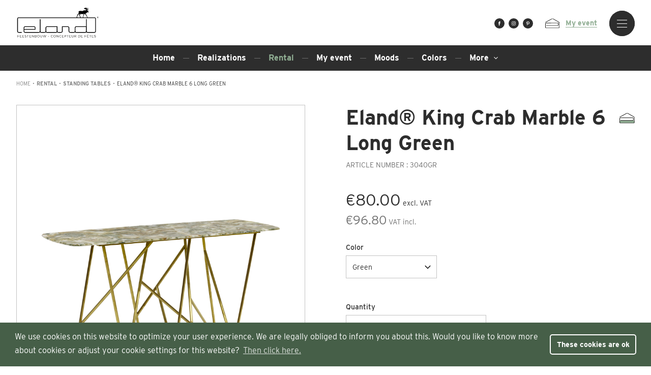

--- FILE ---
content_type: text/html; charset=UTF-8
request_url: https://www.eland.be/en/rental/standing-tables/3040GR-eland-king-crab-marble-6-long-green
body_size: 27249
content:
<!DOCTYPE html>
<html lang="en"><head prefix="og: http://ogp.me/ns#
fb: http://ogp.me/ns/fb#
product: http://ogp.me/ns/product#
article: http://ogp.me/ns/article#">
<script>(function (w, d, s, l, i) {
            w[l] = w[l] || [];
            w[l].push({
                'gtm.start': new Date().getTime(), event: 'gtm.js'
            });
            var f = d.getElementsByTagName(s)[0],
                j = d.createElement(s), dl = l != 'dataLayer' ? '&l=' + l : '';
            j.async = true;
            j.src =
                'https://www.googletagmanager.com/gtm.js?id=' + i + dl;
            f.parentNode.insertBefore(j, f);
        })(window, document, 'script', 'dataLayer', 'GTM-NS5Z5DT');</script><meta charset="utf-8">
<meta http-equiv="X-UA-Compatible" content="IE=edge">
<meta name="viewport" content="width=device-width, initial-scale=1.0, maximum-scale=1.0, user-scalable=0">
<meta name="csrf-token" content="7UDvUP9Mlkj9k05cfHChwjkQFaONF50K5hm8vmau">
<meta name="apple-mobile-web-app-capable" content="yes">
<meta name="format-detection" content="telephone=no">
<meta name="msapplication-square70x70logo" content="/windows-tile-70x70.png">
<meta name="msapplication-square150x150logo" content="/windows-tile-150x150.png">
<meta name="msapplication-square310x310logo" content="/windows-tile-310x310.png">
<meta name="msapplication-TileImage" content="/windows-tile-144x144.png">
<meta name="theme-color" content="#ffffff">
<link rel="manifest" href="/manifest.json">
<link rel="apple-touch-icon-precomposed" sizes="152x152" href="/apple-touch-icon-152x152-precomposed.png">
<link rel="apple-touch-icon-precomposed" sizes="120x120" href="/apple-touch-icon-120x120-precomposed.png">
<link rel="apple-touch-icon-precomposed" sizes="76x76" href="/apple-touch-icon-76x76-precomposed.png">
<link rel="apple-touch-icon-precomposed" sizes="60x60" href="/apple-touch-icon-60x60-precomposed.png">
<link rel="apple-touch-icon-precomposed" sizes="144x144" href="/apple-touch-icon-144x144-precomposed.png">
<link rel="apple-touch-icon-precomposed" sizes="114x114" href="/apple-touch-icon-114x114-precomposed.png">
<link rel="apple-touch-icon-precomposed" sizes="72x72" href="/apple-touch-icon-72x72-precomposed.png">
<link rel="apple-touch-icon" sizes="57x57" href="/apple-touch-icon.png">
<link rel="shortcut icon" href="/favicon.ico">
<link rel="icon" type="image/png" sizes="64x64" href="/favicon.png">
<title>Green Marble Look Table King Crab Design</title>
<link rel="stylesheet" rel="preload" href="https://use.typekit.net/iqp1kkg.css">
<link rel="stylesheet" href="/css/505172/app.css">
<meta property="og:title" content="Green Marble Look Table King Crab Design"><meta property="og:description" content="3040GR ❖ Check out our graceful site and create a unique party! Eland rents out tasteful furniture, breathtaking decoration and all technology for events and parties."><meta name="description" content="3040GR ❖ Check out our graceful site and create a unique party! Eland rents out tasteful furniture, breathtaking decoration and all technology for events and parties."><meta property="og:type" content="product"><meta property="product:price:currency" content="EUR"><meta property="product:price:amount" content="80"><meta property="og:image" content="https://crm.eland.be/storage/media/1363/340GR-King Crab Marble 6 Long Green tafels huren.jpg"><meta property="og:site_name" content="Eland"><meta property="og:url" content="https://www.eland.be/en/rental/standing-tables/3040GR-eland-king-crab-marble-6-long-green"><meta property="og:locale" content="en">

<!-- START COOKIE CONSENT -->
    <script>
        window.addEventListener("load", function(){
            window.cookieconsent.initialise({
                "position": "bottom",
                "theme": "classic",
                "content": {
                    "message": 'We use cookies on this website to optimize your user experience. We are legally obliged to inform you about this. Would you like to know more about cookies or adjust your cookie settings for this website?',
                    "dismiss": 'These cookies are ok',
                    "link": 'Then click here.',
                    "href": 'https://www.eland.be/en/privacy-policy'
                }
            })
        });
    </script>
    <style>
        [x-cloak] { display: none; }
    </style>
    <!-- END COOKIE CONSENT -->
</head>
<body class="font-primary font-normal text-sm relative text-black">
<noscript><iframe src="https://www.googletagmanager.com/ns.html?id=GTM-NS5Z5DT" height="0" width="0" style="display:none;visibility:hidden"></iframe></noscript>
<svg xmlns="http://www.w3.org/2000/svg" xmlns:xlink="http://www.w3.org/1999/xlink" width="0" height="0" style="position:absolute">
	
		<symbol id="i-account" viewBox="0 0 500 500">
			<path d="M446 477.3c0 12.537-9.75 22.7-21.778 22.7-12.027 0-21.778-10.163-21.778-22.7 0-87.758-68.251-158.9-152.444-158.9-84.193 0-152.444 71.142-152.444 158.9 0 12.537-9.75 22.7-21.778 22.7C63.75 500 54 489.837 54 477.3 54 364.468 141.752 273 250 273s196 91.468 196 204.3zM250 250c-66.274 0-120-55.964-120-125S183.726 0 250 0s120 55.964 120 125-53.726 125-120 125zm0-46c41.974 0 76-35.593 76-79.5S291.974 45 250 45s-76 35.593-76 79.5 34.026 79.5 76 79.5z"></path>
		</symbol>
	
		<symbol id="i-address" viewBox="0 0 500 500">
			<path d="M312 139.67c-.183-33.646-27.574-60.79-61.22-60.67-33.646.122-60.84 27.464-60.78 61.11.06 33.646 27.353 60.89 61 60.89 33.768-.122 61.06-27.563 61-61.33zm-99.94 0c.183-21.462 17.697-38.729 39.158-38.608 21.462.122 38.779 17.586 38.719 39.048-.06 21.461-17.475 38.829-38.938 38.829-21.583-.122-39-17.686-38.938-39.27z"></path><path d="M40.096 296.3L7.17 480.013a11.104 11.104 0 0 0 2.447 9.097A10.95 10.95 0 0 0 18.145 493h463.71a10.95 10.95 0 0 0 8.528-3.889 11.104 11.104 0 0 0 2.447-9.097L459.904 296.3c-.942-5.338-5.59-9.2-10.975-9.117h-114.2l28.592-38.676c21.901-28.854 32.857-64.63 30.896-100.89C388.948 68.937 324.962 7 248.463 7 171.965 7 107.98 68.938 102.71 147.838c-1.96 36.26 8.995 72.036 30.896 100.89l28.591 38.676H50.907c-5.254-.022-9.787 3.708-10.811 8.896zm84.51-147.026c3.951-58.954 51.365-120.173 123.857-120.173 72.493 0 119.906 60.777 123.858 120.063 1.602 31.005-7.835 61.568-26.616 86.193l-97.242 131.168-97.406-131.002c-18.722-24.648-28.1-55.209-26.45-86.194v-.055zm54 160.231l61.077 82.105a10.95 10.95 0 0 0 8.808 4.457 10.95 10.95 0 0 0 8.808-4.457l61.023-82.27H439.6l28.975 161.778H31.096l28.975-161.613h118.534z"></path>
		</symbol>
	
		<symbol id="i-alert" viewBox="0 0 500 500">
			<path d="M489.597 396.864L294.313 58.705C282.11 37.552 266.058 27 249.955 27c-16.103 0-32.155 10.552-44.357 31.705L10.564 396.864c-24.654 42.307-4.65 76.913 44.358 76.913h390.067c49.008 0 69.012-34.606 44.608-76.913zM224.55 197.479h50.859V315.8H224.5V197.48h.05zm25.454 195.034c-15.384 0-27.855-12.47-27.855-27.855 0-15.383 12.471-27.854 27.855-27.854s27.855 12.47 27.855 27.854a27.855 27.855 0 0 1-27.905 27.905l.05-.05z"></path>
		</symbol>
	
		<symbol id="i-arrow-down" viewBox="0 0 512 512">
			<path d="M55.895 116.05c4.167 0 7.85 1.6 11.052 4.802L256 309.905l189.053-189.053c3.202-3.201 6.885-4.802 11.052-4.802 4.166 0 7.85 1.6 11.052 4.802l24.043 24.044c3.202 3.201 4.803 6.885 4.803 11.052s-1.601 7.85-4.803 11.052L267.052 391.148c-3.202 3.201-6.886 4.802-11.052 4.802-4.166 0-7.85-1.6-11.052-4.802L20.8 167c-3.202-3.202-4.803-6.886-4.803-11.052s1.601-7.85 4.803-11.052l24.043-24.044c3.202-3.201 6.886-4.802 11.052-4.802z"></path>
		</symbol>
	
		<symbol id="i-arrow-left" viewBox="0 0 512 512">
			<path d="M395.95 55.895c0 4.167-1.6 7.85-4.802 11.052L202.095 256l189.053 189.053c3.201 3.202 4.802 6.885 4.802 11.052 0 4.166-1.6 7.85-4.802 11.052L367.104 491.2c-3.201 3.202-6.885 4.803-11.052 4.803-4.166 0-7.85-1.601-11.052-4.803L120.852 267.052c-3.201-3.202-4.802-6.886-4.802-11.052 0-4.166 1.6-7.85 4.802-11.052L345 20.8c3.202-3.202 6.886-4.803 11.052-4.803 4.167 0 7.85 1.601 11.052 4.803l24.044 24.043c3.201 3.202 4.802 6.886 4.802 11.052z"></path>
		</symbol>
	
		<symbol id="i-arrow-right" viewBox="0 0 512 512">
			<path d="M120.852 44.843L144.896 20.8c3.201-3.202 6.885-4.803 11.052-4.803s7.85 1.601 11.052 4.803l224.148 224.148c3.201 3.202 4.802 6.886 4.802 11.052 0 4.166-1.6 7.85-4.802 11.052L167 491.2c-3.202 3.202-6.886 4.803-11.052 4.803s-7.85-1.601-11.052-4.803l-24.044-24.043c-3.201-3.202-4.802-6.886-4.802-11.052 0-4.167 1.6-7.85 4.802-11.052L309.905 256 120.852 66.947c-3.201-3.201-4.802-6.885-4.802-11.052 0-4.166 1.6-7.85 4.802-11.052z"></path>
		</symbol>
	
		<symbol id="i-arrow-right-thin" viewBox="0 0 500 500">
			<path d="M380.905 250L129.314 0 119 7.636 363.153 250 119 492.364 129.314 500z"></path>
		</symbol>
	
		<symbol id="i-arrow-up" viewBox="0 0 512 512">
			<path d="M44.843 391.148L20.8 367.104c-3.202-3.201-4.803-6.885-4.803-11.052 0-4.166 1.601-7.85 4.803-11.052l224.148-224.148c3.202-3.201 6.886-4.802 11.052-4.802 4.166 0 7.85 1.6 11.052 4.802L491.2 345c3.202 3.202 4.803 6.886 4.803 11.052 0 4.167-1.601 7.85-4.803 11.052l-24.043 24.044c-3.202 3.201-6.886 4.802-11.052 4.802-4.167 0-7.85-1.6-11.052-4.802L256 202.095 66.947 391.148c-3.201 3.201-6.885 4.802-11.052 4.802-4.166 0-7.85-1.6-11.052-4.802z"></path>
		</symbol>
	
		<symbol id="i-arrow-up-down" viewBox="0 0 381 500">
			<defs><style>.cls-1{fill-rule:evenodd}</style></defs><path id="arrow-up-down.Svg" class="cls-1" d="M82.9 218.505l-19.084-19.1a12.014 12.014 0 0 1 0-17.557L241.728 3.815a11.993 11.993 0 0 1 17.544 0l177.916 178.036a12.014 12.014 0 0 1 0 17.557l-19.084 19.1a11.994 11.994 0 0 1-17.545 0L250.5 68.344 100.441 218.505a11.993 11.993 0 0 1-17.541 0zm8.772 59.175a12.054 12.054 0 0 1 8.772 3.815L250.5 431.656 400.559 281.5a11.994 11.994 0 0 1 17.545 0l19.084 19.1a12.014 12.014 0 0 1 0 17.557L259.272 496.185a11.992 11.992 0 0 1-17.544 0L63.812 318.149a12.014 12.014 0 0 1 0-17.557L82.9 281.5a12.054 12.054 0 0 1 8.769-3.82z" transform="translate(-60)"></path>
		</symbol>
	
		<symbol id="i-calendar" viewBox="0 0 500 500">
			<g fill="#DE2432" fill-rule="evenodd" transform="translate(15)"><path fill-rule="nonzero" d="M29.412 117.408v324.007c0 16.078 13.102 29.173 29.237 29.173h353.29c16.125 0 29.237-13.09 29.237-29.173V117.408c0-16.077-13.102-29.173-29.237-29.173H58.65c-16.125 0-29.237 13.09-29.237 29.173zm-29.412 0c0-32.355 26.31-58.584 58.649-58.584h353.29c32.391 0 58.65 26.276 58.65 58.584v324.007c0 32.356-26.31 58.585-58.65 58.585H58.65C26.258 500 0 473.724 0 441.415V117.408z"></path><path d="M0 205.882h470.588v29.412H0z"></path><rect width="29.412" height="147.059" x="117.647" rx="10"></rect><rect width="29.412" height="147.059" x="323.529" rx="10"></rect></g>
		</symbol>
	
		<symbol id="i-cart" viewBox="0 0 500 500">
			<style>.st0{fill:#010101}</style><path class="st0" d="M477.9 217.8c-10.4-14-27.3-22-46.4-22h-53.8L309.9 60.3c-6.4-12.8-21.9-17.9-34.6-11.5-12.8 6.4-17.9 21.9-11.5 34.6L320 195.8H181.4l56.2-112.4c6.4-12.8 1.2-28.3-11.5-34.6-12.8-6.4-28.3-1.2-34.6 11.5l-67.8 135.5H69.9c-18.9 0-35.8 7.9-46.6 21.7S9 249.7 13.6 268l31.6 126.4c8.4 33.5 41.9 59.7 76.4 59.7h247.9c34 0 68.2-25.5 77.9-58l38.2-127.4c5.5-18.4 2.7-36.9-7.7-50.9zm-41.7 36L398 381.2c-3.3 10.9-17.1 21.2-28.5 21.2H121.6c-10.9 0-23.7-10-26.3-20.5L63.7 255.4c-.7-2.7-.5-5 .4-6.1.9-1.2 3.1-1.9 5.9-1.9h361.6c3.1 0 4.7.8 5 1.2.1.5.4 2.2-.4 5.2z"></path>
		</symbol>
	
		<symbol id="i-changezone" viewBox="0 0 14 14">
			<path fill="#90ae93" d="M13.657 3.66L11.24 6.075a.815.815 0 0 1-1.265-.13.858.858 0 0 1 .13-1.054l.908-.908H.827A.83.83 0 0 1 0 3.156a.83.83 0 0 1 .827-.827H11.03l-.908-.908c-.276-.276-.34-.73-.13-1.054a.826.826 0 0 1 1.266-.13l2.416 2.417c.276.275.276.713-.016 1.005zm.22 7.071a.831.831 0 0 1-.827.827H2.873l.909.909c.276.275.34.713.13 1.054a.816.816 0 0 1-1.266.13L.21 11.218a.676.676 0 0 1 0-.973l2.418-2.417a.827.827 0 0 1 1.267.13c.21.324.146.778-.13 1.054l-.91.908H13.05a.798.798 0 0 1 .828.811z"></path>
		</symbol>
	
		<symbol id="i-chat" viewBox="0 0 500 500">
			<path d="M246.429 24c-66.96 0-122.874 47.063-134.68 109.321C48.186 144.89 0 199.561 0 265.076c0 68.408 52.754 124.212 120.476 132.257v39.175c.004 5.917 3.33 11.353 8.658 14.151 5.328 2.799 11.798 2.508 16.84-.758l78.036-50.893h22.419c66.968 0 122.855-47.14 134.68-109.322 63.664-11.513 111.748-66.221 111.748-131.755C492.857 84.011 431.513 24 355.952 24H246.43zm0 32.144h109.523C413.88 56.144 460 101.263 460 157.93c0 47.509-32.46 86.767-77.009 98.272-4.683-69.782-64.054-125.058-136.562-125.058H146.146c11.9-43.363 51.86-75.001 100.283-75.001zM136.905 163.289h109.524c57.926 0 104.047 45.119 104.047 101.787 0 56.669-46.12 101.788-104.047 101.788h-27.381a16.692 16.692 0 0 0-9.07 2.679l-56.645 36.998v-23.605c0-8.876-7.355-16.071-16.428-16.072-57.927 0-104.048-45.12-104.048-101.788S78.978 163.29 136.905 163.29zm-32.857 80.358c-12.098 0-21.905 9.594-21.905 21.43 0 11.834 9.807 21.428 21.905 21.428 12.097 0 21.904-9.594 21.904-21.429 0-11.835-9.807-21.429-21.904-21.429zm87.619 0c-12.098 0-21.905 9.594-21.905 21.43 0 11.834 9.807 21.428 21.905 21.428 12.097 0 21.904-9.594 21.904-21.429 0-11.835-9.807-21.429-21.904-21.429zm87.619 0c-12.098 0-21.905 9.594-21.905 21.43 0 11.834 9.807 21.428 21.905 21.428 12.097 0 21.904-9.594 21.904-21.429 0-11.835-9.807-21.429-21.904-21.429z"></path>
		</symbol>
	
		<symbol id="i-check" viewBox="0 0 500 500">
			<path fill-rule="evenodd" d="M65.145 195.425l121.202 124.23L435.843 64 493 122.567 186.347 436.802 8 254.005z"></path>
		</symbol>
	
		<symbol id="i-checkmark" viewBox="0 0 500 500">
			<style>.st0{fill:#010101}</style><path class="st0" d="M481.1 76.5l-31.6-25.4c-15.6-12.5-24.6-12.4-38 4.1L181.7 338.8l-107-88.9c-14.8-12.4-24-11.7-36.1 3.5l-24.4 31.8C1.8 300.7 3.3 309.6 18 321.8l152.4 126.1c15.7 13.2 24.5 11.8 36.7-2.9l278-330.5c13.1-15.7 12.3-25.1-4-38z"></path>
		</symbol>
	
		<symbol id="i-clock" viewBox="0 0 500 500">
			<path d="M250 0c138.227 0 250 110.321 250 246.753S388.227 493.507 250 493.507 0 383.185 0 246.753 111.773 0 250 0zm-1.439 6.29c-6.466.702-11.859 6.772-11.719 13.19v25.975c-.099 6.86 6.206 13.171 13.158 13.171 6.952 0 13.256-6.31 13.158-13.171V19.48c.158-7.368-7.176-13.997-14.597-13.19zM87.582 11.16c5.527 1.824 9.485 3.573 13.775 5.885-33.554 21.207-62.093 49.336-83.676 82.387-2.366-4.557-4.297-8.5-6.168-12.784-3.696-10.66-3.858-22.977 5.963-32.67l37.212-36.73c10.663-9.116 20.989-9.017 32.894-6.087zm337.171-2.029c7.156-.086 14.421 2.058 20.56 8.117l37.212 36.729c9.761 9.635 9.634 22.033 6.168 32.467-1.455 4.938-4.044 9.735-5.963 13.596-21.463-33.06-49.838-61.309-83.264-82.59 8.307-4.314 17.38-7.358 25.287-8.319zm-175.78 62.297c-6.34.485-11.851 6.11-12.13 12.378-1.913 48.297-3.961 96.593-5.963 144.887-4.52 4.664-7.196 11.096-7.196 18.06-20.873 23.095-41.509 46.413-62.5 69.4-4.028 4.934-3.598 12.852.942 17.333 4.54 4.481 12.562 4.906 17.561.93 23.323-20.681 46.858-41.149 70.313-61.689 14.534 0 26.316-11.629 26.316-25.974 0-6.964-2.675-13.396-7.196-18.06-1.756-48.302-4.363-96.58-5.962-144.886-3.15-6.97-7.639-12.665-14.186-12.379zm-171.647 5.62c-5.177 5.954-2.352 13.046.592 18.122l18.504 18.466c4.898 4.834 13.81 4.834 18.708 0 4.898-4.834 4.898-13.632 0-18.466L96.422 76.907c-7.608-5.66-12.008-4.474-19.097.14h.001zm326.252-.14l-18.71 18.262c-4.898 4.835-4.898 13.632 0 18.466 4.898 4.834 13.812 4.834 18.71 0L422.08 95.17c5.071-7.478 3.9-11.672.54-18.064-7.065-5.842-12.498-4.127-19.041-.199h-.002zM18.503 233.765c-6.89.318-12.866 6.795-12.543 13.596.322 6.8 6.887 12.698 13.777 12.378h26.316c6.95.097 13.345-6.125 13.345-12.987s-6.394-13.084-13.345-12.987h-27.55zm434.21 0c-6.89.318-12.866 6.795-12.543 13.596.323 6.8 6.887 12.698 13.777 12.378h26.316c6.951.097 13.346-6.125 13.346-12.987s-6.395-13.084-13.346-12.987h-27.55zM96.424 379.87L77.92 398.336c-5.731 4.558-6.253 14.16-1.048 19.297 5.204 5.137 14.933 4.622 19.551-1.034l18.709-18.263c5.252-7.781 4.749-12.97-.31-19.272-7.427-4.654-11.71-3.413-18.396.806h-.003zm288.464-.267c-5.91 5.887-3.118 13.392 0 18.734l18.71 18.263c4.617 5.657 14.346 6.171 19.551 1.035 5.204-5.137 4.682-14.74-1.048-19.298l-18.503-18.466c-7.112-5.325-12.156-3.938-18.69-.266l-.02-.002zm-136.326 55.26c-6.466.701-11.859 6.772-11.719 13.19v25.974c-.099 6.862 6.206 13.172 13.158 13.172 6.952 0 13.256-6.31 13.158-13.172v-25.974c.158-7.367-7.176-13.997-14.597-13.19z"></path>
		</symbol>
	
		<symbol id="i-close" viewBox="0 0 500 500">
			<g fill-rule="evenodd"><path d="M0 16.836L16.836 0 488.24 471.405l-16.835 16.835z"></path><path d="M471.405 0l16.835 16.836L16.836 488.24 0 471.405z"></path></g>
		</symbol>
	
		<symbol id="i-compact" viewBox="0 0 500 500">
			<path fill-rule="evenodd" d="M86 74v50.3h327.2V74H86zm0 201.4h327.2v-50.3H86v50.3zm0 151h327.2v-50.3H86v50.3z"></path>
		</symbol>
	
		<symbol id="i-das-media" viewBox="0 0 512 512">
			<path d="M102.132 282.319c-.545.983-1.362 1.256-2.452.817l-36.298-15.203-4.905 39.074c-.212 1.086-.868 1.635-1.958 1.635-1.09 0-1.694-.55-1.797-1.635l-5.066-39.074-36.298 15.203c-.979.439-1.77.166-2.367-.817-.6-.98-.409-1.797.57-2.452L42.786 256l-31.223-23.87c-.873-.652-1.035-1.47-.49-2.453.545-.98 1.307-1.252 2.286-.817l36.298 15.207 5.067-39.074c.102-1.09.706-1.635 1.796-1.635s1.746.545 1.959 1.635l4.904 39.074L99.68 228.86c1.09-.435 1.907-.162 2.452.817.545.983.383 1.8-.494 2.452L70.253 256l31.385 23.867c.877.655 1.04 1.473.494 2.452zm64.822-46.673c-4.743-4.415-11.478-6.62-20.197-6.62h-18.63v53.948h17.49c8.931 0 15.913-2.426 20.928-7.275 5.007-4.85 7.519-11.797 7.519-20.844 0-8.391-2.376-14.794-7.11-19.21zm-11.205 31.55c-2.07 2.564-5.339 3.845-9.809 3.845h-3.27v-30.244h4.258c4.027 0 7.024 1.2 8.991 3.593 1.959 2.402 2.938 6.05 2.938 10.955 0 5.342-1.039 9.293-3.108 11.852zm77.007 15.778l-17.822-54.276h-19.456l-17.66 54.276h16.026l2.775-10.136h17.498l2.614 10.136h16.025zm-33.19-22.07c2.29-8.501 3.763-14.193 4.41-17.084.655-2.887 1.09-4.93 1.311-6.13.222 1.306.707 3.541 1.473 6.7.758 3.163 1.414 5.722 1.959 7.685l2.452 8.83h-11.606zm71.684-3.35c-1.796-2.452-5.04-4.713-9.723-6.786-4.905-2.18-7.902-3.679-8.992-4.496-1.09-.817-1.635-1.771-1.635-2.86 0-.98.434-1.823 1.303-2.534.877-.707 2.29-1.064 4.257-1.064 3.593 0 7.902 1.2 12.908 3.597l4.581-11.282c-5.781-2.614-11.503-3.92-17.165-3.92-6.318 0-11.282 1.387-14.875 4.167-3.602 2.78-5.399 6.676-5.399 11.69 0 2.615.409 4.905 1.226 6.863.818 1.963 2.13 3.709 3.926 5.233 1.796 1.528 4.436 3.052 7.927 4.576 3.814 1.746 6.19 2.92 7.11 3.517.928.6 1.609 1.17 2.043 1.716.434.549.656 1.2.656 1.962 0 1.09-.52 2.018-1.55 2.78-1.039.762-2.648 1.145-4.828 1.145-2.503 0-5.253-.408-8.25-1.226a47.167 47.167 0 0 1-8.745-3.355v13.079c2.716 1.311 5.279 2.21 7.68 2.7 2.393.489 5.398.736 8.992.736 4.359 0 8.148-.737 11.358-2.21 3.219-1.469 5.67-3.487 7.357-6.045 1.694-2.563 2.537-5.53 2.537-8.91 0-3.598-.902-6.62-2.699-9.073zm38.989 25.42l20.273-49.7h.332a81.632 81.632 0 0 0-.494 8.83v40.87h3.764v-53.948h-5.722l-19.132 47.41h-.162l-19.124-47.41h-5.892v53.948h3.601v-40.38c0-3.16-.11-6.318-.332-9.482h.332l20.104 49.862h2.452zm68.662-3.435h-25.825v-23.211h24.36v-3.436h-24.36v-20.435h25.825v-3.431h-29.588v53.948H378.9v-3.435zm46.516-43.731c-4.522-4.522-11.095-6.782-19.703-6.782h-14.552v53.948h12.917c9.153 0 16.127-2.316 20.929-6.948 4.794-4.632 7.195-11.469 7.195-20.516 0-8.608-2.265-15.177-6.786-19.702zm-21.5 43.897h-8.991v-47.41h9.97c7.63 0 13.41 1.963 17.328 5.884 3.925 3.925 5.892 9.758 5.892 17.493 0 16.02-8.072 24.033-24.199 24.033zm44.464 3.27v-53.95h-3.755v53.95h3.755zm48.72 0h4.25l-21.253-54.277h-2.452l-21.738 54.276h4.248l7.519-19.128h21.908l7.518 19.128zm-20.435-41.854c.758-1.852 1.473-3.977 2.129-6.374.868 2.725 1.635 4.85 2.282 6.374l7.357 19.456h-19.448l7.68-19.456z"></path>
		</symbol>
	
		<symbol id="i-das-media-graphic" viewBox="0 0 500 500">
			<style>.st0{fill:#020203}</style><path class="st0" d="M464.2 372.7c-2.6 4.6-6.4 5.9-11.6 3.9L282 304.8l-23.2 183.7c-.5 5.1-3.4 7.7-8.5 7.7-5.2 0-8.2-2.6-9.3-7.7l-23-183.7-170.6 71.8c-5.1 2.1-9 .8-11.6-3.9s-1.8-8.5 2.3-11.6l147.4-111.9L38.1 137.3c-4.1-3.1-4.9-6.9-2.3-11.6s6.4-5.9 11.6-3.9L218 193.7 241.1 10c1-5.1 4.1-7.7 9.3-7.7 5.1 0 8 2.6 8.5 7.7L282 193.7l170.6-71.8c5.1-2 9-.8 11.6 3.9 2.6 4.6 1.8 8.5-2.3 11.6L314.5 249.2l147.4 111.9c4.1 3.1 4.9 7 2.3 11.6z"></path>
		</symbol>
	
		<symbol id="i-dot" viewBox="0 0 512 512">
			<path d="M503.071 256c0 44.833-11.043 86.173-33.13 124.02s-52.061 67.82-89.921 89.92c-37.86 22.101-79.2 33.145-124.02 33.131s-86.16-11.057-124.02-33.13-67.833-52.048-89.92-89.922S8.929 300.806 8.929 256s11.043-86.146 33.13-124.02 52.062-67.847 89.922-89.92S211.18 8.943 256 8.929c44.82-.014 86.16 11.03 124.02 33.13s67.833 52.075 89.92 89.922c22.088 37.846 33.131 79.186 33.131 124.019z"></path>
		</symbol>
	
		<symbol id="i-eland-house" viewBox="0 0 27 19">
			<defs><clipPath id="a"><path d="M0 .18h27.102v18.464H0z"></path></clipPath></defs><g clip-path="url(#a)"><path fill="#1d1d1b" d="M25.219 18.645H1.856A1.857 1.857 0 0 1 0 16.79v-6.685c0-1.023.832-1.854 1.856-1.854l21.625-.025c1.024 0 1.855.832 1.855 1.855v1.975a1.858 1.858 0 0 1-1.855 1.857H1.856v-.901H23.48a.957.957 0 0 0 .956-.956V10.08a.957.957 0 0 0-.956-.955L1.857 9.15a.957.957 0 0 0-.956.955v6.685c0 .526.429.956.955.956h23.363c.525 0 .955-.43.955-.956l.027-8.41a1.024 1.024 0 0 0-.513-.89L14.974 1.353a2.652 2.652 0 0 0-2.44.05L.565 7.92l-.43-.79L12.104.612a3.546 3.546 0 0 1 3.284-.059l.023.014 10.725 6.141c.599.342.969.984.967 1.675l-.029 8.408a1.858 1.858 0 0 1-1.855 1.853"></path></g>
		</symbol>
	
		<symbol id="i-envelope" viewBox="0 0 500 500">
			<path d="M40.578 91C21.748 91 6 106.24 6 125.071V374.93C6 393.759 21.747 409 40.578 409h418.844c18.83 0 34.578-15.24 34.578-34.071V125.07C494 106.24 478.253 91 459.422 91H40.578zM46 114h407L259.427 286.77c-4.827 4.307-15.027 4.307-19.854 0L46 114zm-17 15l142 126.61L29 373V129zm442 0v244L329 255.61 471 129zM187.028 271l37.448 33.397c14.202 12.704 35.846 12.704 50.048 0L311.972 271 452 387H47l140.028-116z"></path>
		</symbol>
	
		<symbol id="i-facebook" viewBox="0 0 5 10">
			<path d="M3.111 3.007v-.802c0-.39.263-.481.448-.481h1.134V.006L3.13 0C1.397 0 1.003 1.28 1.003 2.1v.907H0V5.01h1.011v5.01h2.022V5.01h1.501l.072-.787.112-1.217z"></path>
		</symbol>
	
		<symbol id="i-filter" viewBox="0 0 500 500">
			<path d="M44.967 11.852c-4.348 7.453-3.727 16.148.62 23.6l.622.621L196.504 246.61v237.864c0 6.21 3.726 11.8 8.694 14.284C207.061 500 209.546 500 212.03 500c3.726 0 6.831-1.242 9.937-3.726l76.39-63.969c3.726-3.105 5.589-7.452 5.589-11.8V246.61L454.24 36.073l.62-.62c4.348-7.453 4.969-16.148.622-23.6-4.348-7.453-11.8-11.8-20.495-11.8H64.84C56.767-.57 48.693 4.4 44.967 11.852z"></path>
		</symbol>
	
		<symbol id="i-google-plus" viewBox="0 0 512 512">
			<path d="M317.18 259.64c0 29.768-6.224 56.28-18.672 79.535-12.447 23.256-30.193 41.432-53.238 54.53-23.045 13.098-49.45 19.646-79.218 19.646-21.323 0-41.716-4.149-61.18-12.447-19.463-8.298-36.206-19.463-50.23-33.495-14.022-14.032-25.187-30.776-33.495-50.23C12.84 297.725 8.691 277.332 8.7 256c.01-21.332 4.158-41.725 12.447-61.18s19.455-36.197 33.496-50.229 30.784-25.197 50.23-33.495 39.837-12.448 61.178-12.448c40.933 0 76.068 13.74 105.405 41.217l-42.714 40.997c-16.743-16.175-37.635-24.263-62.677-24.263-17.604 0-33.884 4.438-48.842 13.313s-26.8 20.934-35.528 36.175c-8.729 15.24-13.093 31.878-13.093 49.913 0 18.035 4.364 34.672 13.093 49.913s20.572 27.3 35.529 36.175c14.957 8.875 31.237 13.313 48.841 13.313 11.88 0 22.793-1.644 32.74-4.932 9.947-3.288 18.14-7.401 24.58-12.338s12.057-10.556 16.857-16.857c4.8-6.302 8.307-12.242 10.524-17.82 2.216-5.578 3.755-10.872 4.616-15.882h-89.303v-54.104h148.559c1.712 9.013 2.569 17.742 2.569 26.187l-.028-.014zm186.12-26.2v45.078h-44.871v44.871h-45.077v-44.871H368.48v-45.077h44.872v-44.872h45.077v44.872H503.3z"></path>
		</symbol>
	
		<symbol id="i-grid" viewBox="0 0 500 500">
			<style>.st0{fill-rule:evenodd;clip-rule:evenodd}</style><path class="st0" d="M191.5 133.5h116.1V17.4H191.5v116.1zM365.6 17.4v116.1h116V17.4h-116zM17.4 133.5h116.1V17.4H17.4v116.1zm174.1 174h116.1v-116H191.5v116zm174.1 0h116v-116h-116v116zm-348.2 0h116.1v-116H17.4v116zm174.1 174.1h116.1v-116H191.5v116zm174.1 0h116v-116h-116v116zm-348.2 0h116.1v-116H17.4v116z"></path>
		</symbol>
	
		<symbol id="i-info" viewBox="0 0 14 14">
			<path fill="#2d2d2d" d="M1 7a6 6 0 0 1 6-6 6 6 0 0 1 6 6 6 6 0 0 1-6 6 6 6 0 0 1-6-6zM0 7c0 3.852 3.148 7 7 7s7-3.148 7-7-3.148-7-7-7-7 3.148-7 7z"></path><path fill="#2d2d2d" d="M6 6h1.397v5.5H6zM6 3h1.467v1.711H6z"></path>
		</symbol>
	
		<symbol id="i-instagram" viewBox="0 0 512 512">
			<path d="M256 49.5c67.3 0 75.2.3 101.8 1.5 24.6 1.1 37.9 5.2 46.8 8.7 11.8 4.6 20.2 10 29 18.8s14.3 17.2 18.8 29c3.4 8.9 7.6 22.2 8.7 46.8 1.2 26.6 1.5 34.5 1.5 101.8s-.3 75.2-1.5 101.8c-1.1 24.6-5.2 37.9-8.7 46.8-4.6 11.8-10 20.2-18.8 29s-17.2 14.3-29 18.8c-8.9 3.4-22.2 7.6-46.8 8.7-26.6 1.2-34.5 1.5-101.8 1.5s-75.2-.3-101.8-1.5c-24.6-1.1-37.9-5.2-46.8-8.7-11.8-4.6-20.2-10-29-18.8s-14.3-17.2-18.8-29c-3.4-8.9-7.6-22.2-8.7-46.8-1.2-26.6-1.5-34.5-1.5-101.8s.3-75.2 1.5-101.8c1.1-24.6 5.2-37.9 8.7-46.8 4.6-11.8 10-20.2 18.8-29s17.2-14.3 29-18.8c8.9-3.4 22.2-7.6 46.8-8.7 26.6-1.3 34.5-1.5 101.8-1.5m0-45.4c-68.4 0-77 .3-103.9 1.5C125.3 6.8 107 11.1 91 17.3c-16.6 6.4-30.6 15.1-44.6 29.1-14 14-22.6 28.1-29.1 44.6-6.2 16-10.5 34.3-11.7 61.2C4.4 179 4.1 187.6 4.1 256s.3 77 1.5 103.9c1.2 26.8 5.5 45.1 11.7 61.2 6.4 16.6 15.1 30.6 29.1 44.6 14 14 28.1 22.6 44.6 29.1 16 6.2 34.3 10.5 61.2 11.7 26.9 1.2 35.4 1.5 103.9 1.5s77-.3 103.9-1.5c26.8-1.2 45.1-5.5 61.2-11.7 16.6-6.4 30.6-15.1 44.6-29.1 14-14 22.6-28.1 29.1-44.6 6.2-16 10.5-34.3 11.7-61.2 1.2-26.9 1.5-35.4 1.5-103.9s-.3-77-1.5-103.9c-1.2-26.8-5.5-45.1-11.7-61.2-6.4-16.6-15.1-30.6-29.1-44.6-14-14-28.1-22.6-44.6-29.1-16-6.2-34.3-10.5-61.2-11.7-27-1.1-35.6-1.4-104-1.4z"></path><path d="M256 126.6c-71.4 0-129.4 57.9-129.4 129.4s58 129.4 129.4 129.4 129.4-58 129.4-129.4-58-129.4-129.4-129.4zm0 213.4c-46.4 0-84-37.6-84-84s37.6-84 84-84 84 37.6 84 84-37.6 84-84 84z"></path><circle cx="390.5" cy="121.5" r="30.2"></circle>
		</symbol>
	
		<symbol id="i-linkedin" viewBox="0 0 512 512">
			<path d="M71.377 12.961c-32.354 0-58.445 26.218-58.445 58.52 0 32.303 26.09 58.533 58.445 58.533 32.224 0 58.386-26.23 58.386-58.532 0-32.303-26.162-58.52-58.386-58.52zM20.93 499.038h100.835V174.354H20.93v324.684zm357.29-332.723c-49.013 0-81.88 26.91-95.312 52.44h-1.383v-44.4H184.96v324.683H285.58V338.457c0-42.36 7.998-83.393 60.415-83.393 51.7 0 52.347 48.44 52.347 86.076V499.04h100.727v-178.07c0-87.436-18.852-154.654-120.85-154.654z"></path>
		</symbol>
	
		<symbol id="i-list" viewBox="0 0 500 500">
			<style>.st0{fill-rule:evenodd;clip-rule:evenodd}</style><path class="st0" d="M161.9 73.3v50.3h327.2V73.3H161.9zm-151 75.5h100.7V48.1H10.9v100.7zm151 125.9h327.2v-50.3H161.9v50.3zm-151 25.2h100.7V199.2H10.9v100.7zm151 125.8h327.2v-50.3H161.9v50.3zm-151 25.2h100.7V350.2H10.9v100.7z"></path>
		</symbol>
	
		<symbol id="i-lock" viewBox="0 0 500 500">
			<path d="M157 202.9c8.6 1.5 16.8 2.8 24.6 3.8V139.1c0-40.3 32.6-72.9 72.8-72.9 40.2 0 72.8 32.7 72.8 72.9v66.2c8.2-1.2 16.4-2.6 24.7-4.3 9.1-1.8 17.9-3.7 26.4-5.9l3.2-.8v-55.2c0-70.3-56.9-127.4-127.1-127.4-65.7 0-119.7 50-126.4 114v71.1l2.9.7c8.3 2 17.1 3.8 26.1 5.4zm264.7 37.9c-1.8-6.6-5.2-12.7-9.8-17.2-3.9-3.8-8.5-6.2-13.1-6.2-1.3 0-2.6.2-3.8.5l-5.2 1.3-.1.1-5.1 1.3-3.2.8c-8.4 2-16.6 3.8-24.6 5.4-9.2 1.8-18.5 3.4-27.9 4.8l-1.8.3c-23.9 3.4-48.2 5.2-72.7 5.4-24.2.2-48.5-1.2-72.8-4.2l-1.6-.2c-9.6-1.2-18.8-2.6-27.5-4.2-7.9-1.4-16.1-3.1-24.6-4.9l-2.9-.7-10.6-2.5-10.6-2.7c-1.2-.3-2.5-.5-3.7-.5-4.7 0-9.2 2.4-13.1 6.2-4.5 4.4-8 10.6-9.8 17.1-.8 2.9-1.2 5.9-1.2 8.9v207.2c0 8.6 3.5 16.4 9.2 22.1 5.6 5.7 13.4 9.2 22 9.2h284.4c8.6 0 16.4-3.5 22.1-9.2 5.6-5.7 9.1-13.5 9.1-22.1V249.6c.1-2.9-.3-5.9-1.1-8.8zM285.3 414.9c.5 2 .1 4.2-1.2 5.9-1.3 1.7-3.3 2.7-5.4 2.7h-58.4c-2.1 0-4.1-1-5.4-2.7-1.3-1.7-1.7-3.9-1.2-5.9l16.5-62.8c-11.3-6.7-18.3-18.9-18.3-32.4 0-20.8 16.9-37.7 37.6-37.7 20.7 0 37.6 16.9 37.6 37.7 0 13.5-7 25.6-18.3 32.4l16.5 62.8z"></path>
		</symbol>
	
		<symbol id="i-lock-ssl" viewBox="0 0 500 500">
			<path fill-rule="evenodd" d="M400.51 197.458H99.49c-28.39 0-51.49 20.976-51.49 46.758v209.025C48 479.023 71.1 500 99.49 500h301.02c28.39 0 51.49-20.977 51.49-46.759V244.216c0-25.782-23.1-46.758-51.49-46.758zm11.882 255.776c0 5.95-5.331 10.79-11.882 10.79H99.49c-6.55 0-11.882-4.84-11.882-10.79V244.216c0-5.949 5.331-10.79 11.882-10.79h301.02c6.55 0 11.882 4.841 11.882 10.79v209.018zM250 285.378c-20.414 0-36.97 15.035-36.97 33.58 0 11.114 6.02 20.883 15.186 26.998v51.808c0 10.935 9.751 19.783 21.784 19.783s21.784-8.848 21.784-19.783v-51.808c9.166-6.115 15.186-15.884 15.186-26.998 0-18.545-16.556-33.58-36.97-33.58zm-89.783-109.501c10.94 0 19.804-8.05 19.804-17.984V99.517c0-35.04 31.393-63.549 69.971-63.549 38.586 0 69.98 28.508 69.98 63.549v58.376c0 9.934 8.863 17.984 19.803 17.984 10.94 0 19.804-8.05 19.804-17.984V99.517C359.58 44.644 310.418 0 249.992 0S140.413 44.644 140.413 99.517v58.376c0 9.934 8.864 17.984 19.804 17.984z"></path>
		</symbol>
	
		<symbol id="i-login" viewBox="0 0 500 500">
			<path d="M364.295 270.183l-82.13 89.348c-7.142 8.047-6.664 20.467 1.075 27.914 7.74 7.448 19.884 7.176 27.297-.612l112.84-122.895c.325-.398.585-.797.91-1.195a19.9 19.9 0 0 0 1.168-1.595c.331-.56.635-1.136.909-1.727 0-.531.584-1.063.78-1.594.254-.696.47-1.405.648-2.126 0-.531 0-.996.39-1.528.243-1.224.374-2.47.39-3.72a20.373 20.373 0 0 0-.39-3.72c0-.531 0-.996-.39-1.528-.177-.72-.394-1.43-.649-2.125 0-.532-.52-1.063-.779-1.595a19.699 19.699 0 0 0-.909-1.793 19.9 19.9 0 0 0-1.169-1.595c0-.398-.584-.863-.909-1.195l-112.84-123.227c-4.732-5.333-11.909-7.637-18.77-6.028-6.863 1.61-12.342 6.882-14.332 13.791-1.99 6.91-.182 14.38 4.73 19.54l82.13 89.347H19.478c-6.96 0-13.39 3.799-16.869 9.965a20.33 20.33 0 0 0 0 19.928c3.48 6.166 9.91 9.965 16.869 9.965h344.817z"></path><path d="M455.364 0h-339.3C91.414 0 71.43 20.235 71.43 45.196v82.128c0 10.698 8.564 19.37 19.13 19.37 10.564 0 19.13-8.672 19.13-19.37V45.196c0-3.566 2.854-6.456 6.376-6.456h339.299c3.521 0 6.376 2.89 6.376 6.456v409.608c0 3.566-2.855 6.456-6.376 6.456h-339.3c-3.52 0-6.376-2.89-6.376-6.456v-82.128c0-10.698-8.565-19.37-19.13-19.37s-19.13 8.672-19.13 19.37v82.128c0 24.96 19.985 45.196 44.637 45.196h339.299C480.016 500 500 479.765 500 454.804V45.196c0-11.987-4.703-23.482-13.074-31.958C478.556 4.762 467.202 0 455.364 0z"></path>
		</symbol>
	
		<symbol id="i-long-arrow-right" viewBox="0 0 500 500">
			<path fill-rule="evenodd" d="M500 249.779c-.28-5.343-2.628-11.3-5.86-14.73L378.07 111.414c-9.91-10.14-26.925-10.975-37.81-3.262-10.885 7.713-12.678 23.303-3.764 32.722l80.357 85.724H26.786C11.993 226.598 0 236.977 0 249.779c0 12.803 11.993 23.182 26.786 23.182h390.067l-80.357 85.723c-8.914 9.42-6.938 24.82 3.764 32.722 11.082 8.183 28.898 6.31 37.81-3.262L494.14 264.51c4.535-4.803 5.494-8.869 5.86-14.73z"></path>
		</symbol>
	
		<symbol id="i-magnifier-search" viewBox="0 0 500 500">
			<path d="M485.2 455.1l-95.6-95.6c30.1-37.6 48.3-84.8 48.3-136.4C438 105 341.3 8.4 223.2 8.4S8.5 105 8.5 223.2 105.1 438 223.3 438c51.5 0 98.8-18.3 135.3-48.3l95.6 95.6c4.3 4.3 9.7 6.4 15 6.4 5.4 0 10.7-2.1 15-6.4 9.6-8.7 9.6-21.6 1-30.2zM51.4 223.2c0-94.5 77.3-171.8 171.8-171.8S395 128.7 395 223.2 317.7 395 223.2 395 51.4 317.6 51.4 223.2z"></path>
		</symbol>
	
		<symbol id="i-map-pin" viewBox="0 0 500 500">
			<path fill-rule="evenodd" d="M255.054 0c108.28 0 196.054 87.777 196.054 196.057 0 35.59-9.482 68.965-26.057 97.734-33.856 58.763-141.197 205.19-169.997 206.204-28.468 1.002-138.028-148.63-171.487-208.842C67.915 262.99 59 230.563 59 196.056 59 87.777 146.775 0 255.054 0zm0 48.756c81.352 0 147.3 65.948 147.3 147.3 0 81.353-65.948 147.301-147.3 147.301-81.352 0-147.3-65.948-147.3-147.3 0-81.352 65.948-147.301 147.3-147.301z"></path>
		</symbol>
	
		<symbol id="i-map-pin--car" viewBox="0 0 500 500">
			<g fill-rule="evenodd" transform="translate(55)"><path d="M195.5 0C303.473 0 391 87.73 391 195.948c0 35.57-9.456 68.927-25.984 97.68-33.76 58.73-140.797 205.075-169.516 206.089C167.112 500.718 57.862 351.17 24.497 290.99 8.89 262.843 0 230.435 0 195.947 0 87.728 87.527 0 195.5 0zm0 48.875c80.979 0 146.625 65.87 146.625 147.124 0 81.254-65.646 147.123-146.625 147.123S48.875 277.253 48.875 196c0-81.255 65.646-147.124 146.625-147.124z"></path><path fill-rule="nonzero" d="M288.587 149.121s-4.305.204-7.06 3.441c-.372.438-1.027.483-1.396.042l-24.54-29.23a3.862 3.862 0 0 0-2.76-1.374h-117a3.874 3.874 0 0 0-2.761 1.374l-24.54 29.23c-.369.441-1.024.396-1.396-.042-2.758-3.237-7.06-3.44-7.06-3.44s-16.434-.244-14.983 7.725c1.15 6.327 9.775 7.932 13.274 8.325.661.075.997.828.625 1.377l-9.859 14.665a3.847 3.847 0 0 0-.658 2.154v74.376a3.863 3.863 0 0 0 3.866 3.862h32.824a3.863 3.863 0 0 0 3.866-3.862V247.29c0-.492.4-.891.893-.891h128.817c.493 0 .893.399.893.89v10.456a3.863 3.863 0 0 0 3.866 3.862h32.824a3.863 3.863 0 0 0 3.866-3.862v-74.376c0-.768-.228-1.515-.658-2.154l-9.859-14.665c-.37-.552-.036-1.305.625-1.377 3.5-.393 12.12-1.998 13.271-8.325 1.454-7.966-14.98-7.726-14.98-7.726zM153.7 223.057c-3.055 1.275-6.23.918-9.48.894l-10.463-.072c-3.815-.027-8.276.138-11.785-1.596-3.07-1.518-5.434-4.798-6.089-8.134a12.043 12.043 0 0 1 11.803-14.457c8.732 0 16.005 4.953 23.32 9.09.53.3 1.063.597 1.594.885 2.073 1.128 4.116 2.535 5.254 4.602 1.947 3.52-.841 7.408-4.154 8.788zm21.177-42.101c-13.577-.477-27.065-1.653-40.574-3.018-4.67-.471-20.418-1.272-15.362-9.637l17.64-29.188a10.87 10.87 0 0 1 9.302-5.244h96.893a10.87 10.87 0 0 1 9.303 5.244l17.639 29.188c4.488 7.426-4.761 7.933-9.237 8.554-28.303 3.933-57.057 5.097-85.604 4.1zm98.1 33.19c-.655 3.336-3.016 6.616-6.089 8.134-3.508 1.734-7.966 1.569-11.784 1.596l-10.463.072c-3.25.024-6.425.38-9.48-.894-3.31-1.38-6.098-5.269-4.155-8.79 1.139-2.068 3.181-3.472 5.254-4.603.532-.29 1.063-.585 1.595-.885 7.315-4.137 14.587-9.09 23.32-9.09a12.046 12.046 0 0 1 11.802 14.46z"></path></g>
		</symbol>
	
		<symbol id="i-min" viewBox="0 0 500 500">
			<path fill-rule="evenodd" d="M500.5 187.5v125H.5v-125z"></path>
		</symbol>
	
		<symbol id="i-paper-pencil" viewBox="0 0 500 500">
			<path d="M79.47 7.022c-7.881.827-14.512 8.24-14.47 16.175v398.982c.001 8.47 7.696 16.174 16.154 16.175h221.94l4.375 39.427a16.181 16.181 0 0 0 6.48 11.303 16.138 16.138 0 0 0 12.702 2.85l53.845-10.784a16.158 16.158 0 0 0 11.105-8.424l102.305-194.1a16.196 16.196 0 0 0 1.036-12.43 16.17 16.17 0 0 0-8.103-9.473l-64.614-32.35a16.136 16.136 0 0 0-9.423-1.685 16.156 16.156 0 0 0-12.115 8.761l-12.62 24.6V23.197c0-8.469-7.695-16.174-16.153-16.175H81.154c-.56-.03-1.123-.03-1.683 0zm17.837 32.35H355.76v279.523l-44.758 87.11H97.307V39.371zm36.008 48.525a16.174 16.174 0 0 0-13.57 8.816 16.215 16.215 0 0 0 .84 16.177 16.169 16.169 0 0 0 14.413 7.357H318.07a16.15 16.15 0 0 0 14.18-8.021 16.195 16.195 0 0 0 0-16.309 16.15 16.15 0 0 0-14.18-8.02H134.998c-.56-.03-1.122-.03-1.683 0zm0 80.875a16.174 16.174 0 0 0-13.57 8.816 16.215 16.215 0 0 0 .84 16.176 16.169 16.169 0 0 0 14.413 7.357H318.07a16.15 16.15 0 0 0 14.18-8.02 16.195 16.195 0 0 0 0-16.309 16.15 16.15 0 0 0-14.18-8.02H134.998c-.56-.03-1.122-.03-1.683 0zm0 80.874a16.174 16.174 0 0 0-13.57 8.817 16.215 16.215 0 0 0 .84 16.176 16.169 16.169 0 0 0 14.413 7.357H318.07a16.15 16.15 0 0 0 14.18-8.02 16.195 16.195 0 0 0 0-16.309 16.15 16.15 0 0 0-14.18-8.02H134.998c-.56-.03-1.122-.03-1.683 0zm288.742 10.615l35.504 17.86-10.77 20.556-35.335-17.692 10.6-20.724zm-25.408 49.367l35.167 17.523-65.118 123.671-29.278 5.897-2.86-26.284 62.089-120.807zm-263.334 20.893c-8.458.442-15.752 8.547-15.312 17.018.441 8.47 8.536 15.775 16.995 15.332h172.303c8.534.119 16.321-7.629 16.321-16.175 0-8.546-7.787-16.296-16.321-16.175H134.998a8.772 8.772 0 0 0-1.683 0z"></path>
		</symbol>
	
		<symbol id="i-pencil" viewBox="0 0 500 500">
			<path d="M89.6 313.9L191 411.5 386.5 212 285 114.4 89.6 313.9zm-69 164.5l144.3-40-101.5-97.7-42.8 137.7zM377 20.6l-65.7 67 101.4 97.6 65.7-67.1L377 20.6z"></path>
		</symbol>
	
		<symbol id="i-phone" viewBox="0 0 500 500">
			<path d="M342.95 493c-64.016 0-134.635-39.97-215.722-120.891C47.454 292.493 7 218.782 7 153.027c0-42.064 16.427-79.785 48.823-112.118a139.887 139.887 0 0 1 50.949-32.254 27.304 27.304 0 0 1 31.51 9.693l61.732 85.793c8.387 11.686 6.236 27.878-4.91 36.973l-49.028 38.34a9.487 9.487 0 0 0-2.42 12.388 492.454 492.454 0 0 0 72.686 91.208 492.854 492.854 0 0 0 91.455 72.556 9.581 9.581 0 0 0 12.472-2.42l38.255-48.688c9.086-11.247 25.359-13.48 37.142-5.098l85.954 61.602a27.237 27.237 0 0 1 9.725 31.487 145.978 145.978 0 0 1-13.506 27.385 137.475 137.475 0 0 1-18.821 23.444 140.306 140.306 0 0 1-12.114 10.745C413.928 479.96 379.518 493 342.951 493zM116.37 34.118a110.016 110.016 0 0 0-41.467 25.895c-27.138 27.085-40.902 58.38-40.902 93.014C34 211.353 71.786 278.634 146.308 353c150.493 150.193 230.768 121.577 283.89 79.856 3.41-2.693 6.664-5.579 9.745-8.644a110.525 110.525 0 0 0 15.109-18.817 118.913 118.913 0 0 0 10.974-22.278l-86.097-61.78L341.5 369.86c-11.395 14.582-31.885 18.363-47.737 8.81l-.005-.002a520.339 520.339 0 0 1-96.496-76.511 519.933 519.933 0 0 1-76.652-96.243c-9.602-15.843-5.803-36.364 8.833-47.723l48.818-38.175-61.891-85.898z"></path>
		</symbol>
	
		<symbol id="i-pinterest" viewBox="0 0 8 10">
			<path fill="#fff" d="M4.11 0C1.378 0 0 1.948 0 3.571c0 .3.035.59.107.858.162.608.513 1.1 1.07 1.327.133.053.25.002.289-.144l.117-.46c.038-.142.024-.192-.082-.318a1.514 1.514 0 0 1-.313-.59 1.978 1.978 0 0 1-.068-.53C1.12 2.269 2.21.975 3.952.975c1.544 0 2.393.938 2.393 2.19 0 .37-.037.726-.106 1.056-.24 1.146-.872 1.985-1.716 1.985-.603 0-1.053-.495-.91-1.101.084-.346.203-.703.305-1.04.112-.37.204-.715.204-.99 0-.467-.253-.857-.775-.857-.616 0-1.11.632-1.11 1.48 0 .159.016.303.039.427.054.296.145.478.145.478l-.74 3.115c-.22.925-.033 2.058-.017 2.172.009.068.097.084.137.033.056-.073.789-.973 1.038-1.87.07-.256.404-1.572.404-1.572.2.38.784.712 1.405.712 1.506 0 2.617-1.112 2.977-2.736.083-.37.126-.766.126-1.182C7.751 1.579 6.306 0 4.11 0"></path>
		</symbol>
	
		<symbol id="i-plus" viewBox="0 0 500 500">
			<path fill-rule="evenodd" d="M313 312.5h187.5v-125H313V0H188v187.5H.5v125H188V500h125V312.5z"></path>
		</symbol>
	
		<symbol id="i-select" viewBox="0 0 512 512">
			<path d="M398.9 204.5c-3 0-5.6-1.1-7.9-3.4L256 66 121 201c-2.3 2.3-4.9 3.4-7.9 3.4s-5.6-1.1-7.9-3.4L88 183.8c-2.3-2.3-3.4-4.9-3.4-7.9s1.1-5.6 3.4-7.9L248.1 8c2.3-2.3 4.9-3.4 7.9-3.4s5.6 1.1 7.9 3.4L424 168.1c2.3 2.3 3.4 4.9 3.4 7.9s-1.1 5.6-3.4 7.9L406.8 201c-2.3 2.3-4.9 3.5-7.9 3.5zM113.1 307.5c3 0 5.6 1.1 7.9 3.4l135 135 135-135c2.3-2.3 4.9-3.4 7.9-3.4s5.6 1.1 7.9 3.4l17.2 17.2c2.3 2.3 3.4 4.9 3.4 7.9s-1.1 5.6-3.4 7.9L263.9 504c-2.3 2.3-4.9 3.4-7.9 3.4s-5.6-1.1-7.9-3.4L88 343.9c-2.3-2.3-3.4-4.9-3.4-7.9s1.1-5.6 3.4-7.9l17.2-17.2c2.3-2.2 4.9-3.4 7.9-3.4z"></path>
		</symbol>
	
		<symbol id="i-share" viewBox="0 0 500 500">
			<path d="M315.259 13.67a17.322 17.322 0 0 0-30.137 11.603v86.584C129.307 121.037 7.73 250.188 8 406.244v69.268a17.321 17.321 0 0 0 32.216 9.005l23.209-38.79C110.385 368.035 194.33 320.3 285.122 319.66v86.584a17.322 17.322 0 0 0 30.137 11.602l173.2-190.485c6.055-6.617 6.055-16.761 0-23.378L315.259 13.67z"></path>
		</symbol>
	
		<symbol id="i-transmission" viewBox="0 0 500 500">
			<path d="M222.882 390.222V264.706H75.552c-15.876 0-29.14-13.047-29.14-29.14V88.235H17L75.824 0l58.823 88.235h-29.412v117.647h117.647V88.235h-29.411L252.294 0l58.824 88.235h-29.412v117.647h117.647V88.235H369.94L428.765 0l58.823 88.235h-29.412v147.33c0 15.877-13.046 29.14-29.14 29.14h-147.33v125.517c17.582 10.171 29.412 29.181 29.412 50.954 0 32.488-26.337 58.824-58.824 58.824-32.487 0-58.823-26.336-58.823-58.824 0-21.773 11.829-40.783 29.411-50.954z"></path>
		</symbol>
	
		<symbol id="i-trashcan" viewBox="0 0 500 500">
			<title>icon_trashcan</title><path d="M486.55 137.737h-40.836L424.3 437.105c-.082 27.522-22.33 49.813-49.8 49.895h-249c-27.47-.082-49.718-22.373-49.8-49.895L54.286 137.737H25.9A29.19 29.19 0 0 1 1 125.263v-24.947a29.19 29.19 0 0 1 24.9-12.474h99.6V62.895C125.5 35.339 147.796 13 175.3 13h149.4a49.578 49.578 0 0 1 35.265 14.563A49.768 49.768 0 0 1 374.5 62.895v24.947h112.05c6.876 0 12.45 5.585 12.45 12.474v24.947c0 6.89-5.574 12.474-12.45 12.474zM300.167 63h-99.334C187.118 63 176 74.193 176 88h149c0-13.807-11.118-25-24.833-25zM400 138H101l24.917 274.083c0 13.761 11.155 24.917 24.916 24.917h199.334c13.76 0 24.916-11.156 24.916-24.917L400 138zm-87.5 224h-25c-6.904 0-12.5-5.596-12.5-12.5v-125c0-6.904 5.596-12.5 12.5-12.5h25c6.904 0 12.5 5.596 12.5 12.5v125c0 6.904-5.596 12.5-12.5 12.5zm-99 0h-25c-6.904 0-12.5-5.596-12.5-12.5v-125c0-6.904 5.596-12.5 12.5-12.5h25c6.904 0 12.5 5.596 12.5 12.5v125c0 6.904-5.596 12.5-12.5 12.5z" fill="#000" fill-rule="nonzero"></path>
		</symbol>
	
		<symbol id="i-tumblr" viewBox="0 0 512 512">
			<path d="M370.803 399.342l23.075 68.358c-4.418 6.732-15.088 13.076-32.01 19.032-16.921 5.957-33.941 9.033-51.06 9.23-19.998.382-38.317-2.117-54.956-7.495-16.638-5.378-30.342-12.491-41.11-21.34-10.769-8.848-19.9-19.038-27.395-30.57-7.495-11.53-12.83-23.069-16.005-34.612-3.175-11.544-4.763-22.89-4.763-34.04V210.993h-48.457v-62.008c13.845-4.996 26.25-11.679 37.215-20.047 10.965-8.369 19.716-17.02 26.25-25.955s12.11-18.743 16.725-29.426 7.882-20.201 9.802-28.557a224.17 224.17 0 0 0 4.32-25.53c.197-.96.628-1.779 1.292-2.456S215.111 16 215.886 16h70.389v122.298h96.047v72.677H285.98v149.416c0 5.772.628 11.156 1.883 16.153 1.255 4.996 3.421 10.042 6.498 15.137s7.833 9.082 14.27 11.962c6.436 2.88 14.27 4.228 23.5 4.043 15.001-.381 27.886-3.169 38.655-8.362l.018.018z"></path>
		</symbol>
	
		<symbol id="i-twitter" viewBox="0 0 512 512">
			<path d="M498.857 96.907c-17.898 8.408-37.073 14.001-57.292 16.545 20.65-12.967 36.455-33.59 43.877-58.14-19.24 12.007-40.577 20.755-63.312 25.46-18.155-20.414-44.068-33.194-72.716-33.194-55.06 0-99.622 47.063-99.622 105.223 0 8.178.878 16.277 2.54 24.001-82.8-4.48-156.223-46.351-205.396-109.958-8.543 15.53-13.501 33.61-13.501 52.937 0 36.462 17.627 68.656 44.328 87.55-16.308-.57-31.684-5.275-45.116-13.165-.024.433-.024.898-.024 1.343 0 50.942 34.366 93.535 79.954 103.206-8.331 2.325-17.138 3.681-26.27 3.681a93.04 93.04 0 0 1-18.704-1.884c12.627 41.782 49.433 72.192 93.026 73.074-34.002 28.2-77.008 45.036-123.71 45.036-8.023 0-15.993-.458-23.776-1.45 44.092 29.834 96.488 47.25 152.78 47.25 183.255 0 283.495-160.36 283.495-299.41 0-4.508-.118-9.12-.285-13.6 19.442-14.889 36.355-33.4 49.724-54.505z"></path>
		</symbol>
	
		<symbol id="i-vimeo" viewBox="0 0 512 512">
			<path d="M499.977 144.936c-2.172 46.524-35.381 110.23-99.617 191.09-66.4 84.458-122.586 126.69-168.546 126.69-28.46 0-52.567-25.7-72.236-77.155-13.15-47.148-26.284-94.3-39.43-141.452-14.618-51.428-30.289-77.166-47.05-77.166-3.652 0-16.437 7.527-38.331 22.514l-22.98-28.974C35.89 139.76 59.67 119.032 83.068 98.288c32.15-27.193 56.28-41.481 72.364-42.928 38.016-3.57 61.414 21.853 70.196 76.272 9.485 58.73 16.054 95.25 19.749 109.554 10.95 48.718 23.006 73.044 36.182 73.044 10.218 0 25.576-15.791 46.05-47.396 20.455-31.605 31.413-55.652 32.89-72.172 2.912-27.28-8.05-40.955-32.89-40.955-11.695 0-23.75 2.642-36.148 7.85C315.463 84.618 361.33 47.244 429.019 49.37c50.188 1.443 73.848 33.296 70.958 95.566z"></path>
		</symbol>
	
		<symbol id="i-website" viewBox="0 0 500 500">
			<path d="M203.07 165.893l131.632 122.216-59.154-1.6 29.843 67.779c3.731 9.073-.532 20.28-9.592 24.016-9.06 3.736-19.719-.534-23.982-9.606l-29.31-67.246-40.503 44.297 1.066-179.856z"></path><path d="M57 76c-6.286 0-11 4.714-11 11s5.238 11 11 11c6.286 0 11-4.714 11-11s-4.714-11-11-11zm31 0c-6.286 0-11 4.714-11 11s4.714 11 11 11 11-4.714 11-11-4.714-11-11-11zm182.972 293.03c4.273 9.083 14.956 13.357 24.036 9.617 9.08-3.74 13.353-14.96 9.614-24.043l-29.911-67.855L334 288.352 202.068 166 201 346.055l40.594-44.346 29.378 67.32z"></path><path d="M458 43H42c-17.6 0-32 14.4-32 32v336c0 17.6 14.4 32 32 32h416c17.6 0 32-14.4 32-32V75c0-17.6-14.4-32-32-32zm10.667 368c0 5.867-4.8 10.667-10.667 10.667H42c-5.867 0-10.667-4.8-10.667-10.667V128.867h437.334V411zm0-303.467H31.333V75c0-5.867 4.8-10.667 10.667-10.667h416c5.867 0 10.667 4.8 10.667 10.667v32.533z"></path><path d="M119 76c-6.286 0-11 4.714-11 11s4.714 11 11 11 11-4.714 11-11-4.714-11-11-11z"></path><path d="M57.165 106C51.316 106 46 99.571 46 91s4.785-15 11.165-15c6.38 0 11.164 6.429 11.164 15s-4.785 15-11.164 15zM88 106c-6.38 0-11.165-6.429-11.165-15S81.62 76 88 76c6.38 0 11.165 6.429 11.165 15S94.38 106 88 106zm30.835 0c-6.38 0-11.164-6.429-11.164-15s4.785-15 11.164-15C125.215 76 130 82.429 130 91s-4.785 15-11.165 15z"></path>
		</symbol>
	
		<symbol id="i-x" viewBox="0 0 500 500">
			<path d="M250.5 174.887L401.727 23.66c20.88-20.88 54.733-20.88 75.613 0 20.88 20.88 20.88 54.733 0 75.613L326.113 250.5 477.34 401.727c20.88 20.88 20.88 54.733 0 75.613-20.88 20.88-54.733 20.88-75.613 0L250.5 326.113 99.273 477.34c-20.88 20.88-54.733 20.88-75.613 0-20.88-20.88-20.88-54.733 0-75.613L174.887 250.5 23.66 99.273c-20.88-20.88-20.88-54.733 0-75.613 20.88-20.88 54.733-20.88 75.613 0L250.5 174.887z"></path>
		</symbol>
	
		<symbol id="i-youtube" viewBox="0 0 512 512">
			<path d="M394.701 370.243h-26.415l.123-15.73c0-6.996 5.6-12.706 12.438-12.706h1.69c6.855 0 12.47 5.71 12.47 12.707l-.306 15.73zm-99.066-33.714c-6.7 0-12.179 4.615-12.179 10.27v76.519c0 5.645 5.479 10.25 12.18 10.25 6.727 0 12.212-4.605 12.212-10.25v-76.52c0-5.654-5.485-10.269-12.213-10.269zm160.88-42.805v145.57c0 34.917-29.531 63.492-65.611 63.492H121.096c-36.099 0-65.611-28.575-65.611-63.492v-145.57c0-34.914 29.512-63.488 65.611-63.488h269.808c36.08 0 65.61 28.574 65.61 63.488zM139.093 455.107V301.76l33.446.01v-22.717l-89.155-.139v22.331l27.831.083v153.779h27.9-.022zm100.257-130.5h-27.88v81.877c0 11.852.7 17.771-.056 19.857-2.268 6.354-12.46 13.092-16.433.69-.673-2.171-.08-8.733-.09-19.986l-.11-82.439h-27.733l.09 81.143c0 12.438-.272 21.724.095 25.935.675 7.446.438 16.124 7.169 21.078 12.546 9.27 36.589-1.388 42.604-14.634l-.052 16.908 22.393.027V324.606h.003zm89.207 93.763l-.06-68.15c0-25.971-18.965-41.537-44.683-20.52l.114-50.666-27.862.047-.135 174.887 22.904-.348 2.089-10.887c29.275 27.545 47.676 8.678 47.633-24.363zm87.272-9.036l-20.915.12c0 .846-.055 1.83-.055 2.903v11.963c0 6.407-5.158 11.62-11.427 11.62h-4.096c-6.275 0-11.43-5.213-11.43-11.62V392.85h47.877V374.36c0-13.505-.333-27.01-1.425-34.722-3.424-24.438-36.855-28.307-53.738-15.804-5.303 3.906-9.356 9.128-11.707 16.162-2.378 7.024-3.554 16.62-3.554 28.812v40.627c.004 67.551 80.005 58.01 70.46-.102h.01zM308.573 188.717c1.44 3.588 3.674 6.5 6.707 8.69 2.995 2.168 6.83 3.254 11.41 3.254 4.02 0 7.586-1.113 10.683-3.42 3.094-2.29 5.698-5.701 7.82-10.26l-.528 11.225h31.083V62.637h-24.466v105.504c0 5.72-4.587 10.4-10.198 10.4-5.574 0-10.177-4.68-10.177-10.4V62.637h-25.542v91.44c0 11.64.204 19.407.543 23.353.36 3.905 1.23 7.656 2.665 11.287zm-94.189-76.562c0-13.018 1.055-23.177 3.16-30.506 2.118-7.299 5.916-13.163 11.425-17.596 5.494-4.439 12.522-6.672 21.07-6.672 7.193 0 13.354 1.453 18.502 4.281 5.17 2.86 9.156 6.556 11.923 11.127 2.82 4.587 4.732 9.295 5.753 14.12 1.046 4.883 1.558 12.255 1.558 22.192v34.294c0 12.576-.49 21.825-1.444 27.698-.947 5.892-2.976 11.356-6.123 16.467-3.106 5.075-7.11 8.863-11.966 11.278-4.908 2.447-10.522 3.643-16.865 3.643-7.085 0-13.048-1.002-17.969-3.1-4.935-2.085-8.748-5.229-11.466-9.402-2.746-4.183-4.67-9.27-5.837-15.2-1.172-5.928-1.727-14.856-1.727-26.732v-35.892h.006zm24.346 53.855c0 7.678 5.57 13.937 12.354 13.937 6.79 0 12.333-6.26 12.333-13.937V93.83c0-7.665-5.543-13.927-12.333-13.927-6.783 0-12.354 6.262-12.354 13.928v72.179zm-86.027 36.444h29.325l.049-103.99L216.729 9.4h-32.073l-18.42 66.157-18.681-66.342h-31.743l36.866 89.306.05 103.934h-.025z"></path>
		</symbol>
	
</svg>
<noscript> <div class="text-white p-2 mb-4 bg-tertiary text-center"> <svg class="w-5 h-4 fill-current"> <use xlink:href="#i-alert"></use> </svg> <span class="">JavaScript must be enabled</span> </div> </noscript><div id="page-container" class="c-page-wrapper js-c-page-wrapper">
     <header class="c-header w-full"> <div class="px-8 pt-3"> <div class="o flex justify-between"> <div> <a href="/en" class="c-header__logo">  <img src="/images/logo.svg" width="164" height="60" alt="Eland" class="block" >  </a> </div> <div class="c-header__fixed"> <div class="flex justify-end items-center"> <div class="items-center -ml-2 hidden md:flex md:mr-6"> <div class="pl-2"> <a class="bg-black w-5 h-5 flex items-center text-white justify-center rounded-full trans hover:bg-primary" href="https://www.facebook.com/ElandFeestenbouw/" target="_blank"> <svg class="c-icon w-2 h-2 fill-current text-white"><use xlink:href="#i-facebook"></use></svg> </a> </div> <div class="pl-2"> <a class="bg-black w-5 h-5 flex items-center text-white justify-center rounded-full trans hover:bg-primary" href="https://www.instagram.com/eland.be/" target="_blank"> <svg class="icon c-icon w-2 h-2 fill-current text-white"> <use xlink:href="#i-instagram"></use> </svg> </a> </div> <div class="pl-2"> <a class="bg-black w-5 h-5 flex items-center text-white justify-center rounded-full trans hover:bg-primary" href="https://nl.pinterest.com/eland_feestenbouw/" target="_blank"> <svg class="icon c-icon w-2 h-2 fill-current text-white"> <use xlink:href="#i-pinterest"></use> </svg> </a> </div> </div> <a class="c-header__events c-link c-link--black mr-3 md:mr-6 js-open-cart" href="#"> <span class="c-link__icon mr-2 hidden sm:inline"> <svg class="c-icon w-7 h-7 text-black"><use xlink:href="#i-eland-house"></use></svg> </span> <span class="c-link__label">My event</span> </a> <button class="c-mobile-nav-trigger js-c-mobile-nav-trigger c-hamburger focus:outline-none" type="button"> <span class="c-hamburger__box"> <span></span><span></span><span></span> </span> </button> </div> </div> <div class="c-side-panel js-c-side-panel"> <div class="c-side-panel-con"> <div class="mx-auto"> <nav class="c-menu c-menu--primary mb-8"> <ul class="c-menu__items list-reset"> <li class="c-menu__item "> <a class="c-menu__link" href="https://www.eland.be/en"> <span class="c-menu__label">Home</span> </a> </li>   <li class="c-menu__item "> <a class="c-menu__link" href="https://www.eland.be/en/realizations"> <span class="c-menu__label">Realizations</span> </a> </li>    <li class="c-menu__item is-selected"> <a class="c-menu__link" href="https://www.eland.be/en/rental"> <span class="c-menu__label">Rental</span> </a> </li>    <li class="c-menu__item "> <a class="c-menu__link" href="https://www.eland.be/en/my-event"> <span class="c-menu__label">My event</span> </a> </li>    <li class="c-menu__item "> <a class="c-menu__link" href="https://www.eland.be/en/moods"> <span class="c-menu__label">Moods</span> </a> </li>    <li class="c-menu__item "> <a class="c-menu__link" href="https://www.eland.be/en/colors#products"> <span class="c-menu__label">Colors</span> </a> </li>     <li class="c-menu__item"> <a class="c-menu__link js-menuslide" href="#"> <span class="c-menu__label">More</span> <span class="text-white ml-3"> <svg class="w-3 h-3 md:w-5 md:h-5 inline-block fill-current"><use xlink:href="#i-arrow-down"></use></svg> </span> </a> <ul class="c-menu__dropdown hidden">  <li class="c-menu__item "> <a class="c-menu__link" href="https://www.eland.be/en/about-eland"> <span class="c-menu__label">About Eland</span> </a> </li>    <li class="c-menu__item "> <a class="c-menu__link" href="https://www.eland.be/en/faq"> <span class="c-menu__label">Frequently Asked Questions</span> </a> </li>    <li class="c-menu__item "> <a class="c-menu__link" href="https://www.eland.be/en/downloads"> <span class="c-menu__label">Downloads</span> </a> </li>    <li class="c-menu__item "> <a class="c-menu__link" href="https://www.eland.be/en/vacancies"> <span class="c-menu__label">Vacancies</span> </a> </li>    <li class="c-menu__item "> <a class="c-menu__link" href="https://www.eland.be/en/full-house"> <span class="c-menu__label">Full House Label</span> </a> </li>    <li class="c-menu__item "> <a class="c-menu__link" href="https://www.eland.be/en/contact"> <span class="c-menu__label">Contact</span> </a> </li>  </ul></li>    </ul> </nav> <nav class="c-menu c-menu--primary mb-8"> <ul class="c-menu__items list-reset">  <li class="c-menu__item "> <a class="c-menu__link" href="https://www.eland.be/en/login"> <span class="c-menu__label">login</span> </a> </li>  </ul> </nav> <div class="text-center mt-12"> <div class="text-center"> <span class="text-grey-light">T</span> <a class="text-grey-light border-b border-transparent hover:border-grey-light trans" href="tel:003292289057">+32 (0)9 228 90 57</a> </div> <div class="text-center mt-2"> <a class="text-grey-light border-b border-transparent hover:border-grey-light trans" href="mailto:info@eland.be">info@eland.be</a> </div> </div> <div> <div class="items-center justify-center -ml-2 md:hidden flex mt-6"> <div class="pl-2"> <a class="w-5 h-5 flex items-center text-white bg-white justify-center rounded-full" href="https://www.facebook.com/ElandFeestenbouw/" target="_blank"> <svg class="c-icon w-2 h-2 fill-current text-black"><use xlink:href="#i-facebook"></use></svg> </a> </div> <div class="pl-2"> <a class="w-5 h-5 flex items-center text-black bg-white justify-center rounded-full" href="https://www.instagram.com/eland.be/" target="_blank"> <svg class="icon c-icon w-2 h-2 fill-current text-black"> <use xlink:href="#i-instagram"></use> </svg> </a> </div> <div class="pl-2"> <a class="bg-white w-5 h-5 flex items-center text-black justify-center rounded-full" href="https://nl.pinterest.com/eland_feestenbouw/" target="_blank"> <svg class="icon c-icon w-2 h-2 fill-current text-black"> <use xlink:href="#i-pinterest"></use> </svg> </a> </div> </div> </div> <div class="c-menu c-menu--language mt-8 md:mt-16 flex justify-center"> <ul class="c-menu__items list-reset">  <li class="c-menu__item"> <a class="c-menu__link " href="https://www.eland.be/nl/verhuur/statafels/3040GR-eland-king-crab-marble-6-long-green"> <span class="c-menu__label">nl</span> </a> </li>  <li class="c-menu__item"> <a class="c-menu__link " href="https://www.eland.be/fr/location/tables-mange-debout/3040GR-eland-king-crab-marble-6-long-green"> <span class="c-menu__label">fr</span> </a> </li>  <li class="c-menu__item"> <a class="c-menu__link  is-active " href="https://www.eland.be/en/rental/standing-tables/3040GR-eland-king-crab-marble-6-long-green"> <span class="c-menu__label">en</span> </a> </li>  </ul> </div>  </div> </div> </div> </div> </div> </header> <main class="block relative z-0">  <div class="justify-center hidden md:flex bg-black text-white p-4 mt-3 "> <ul class="c-nav-main"> <li class="c-nav-main__item"> <a class="c-nav-main__link " href="https://www.eland.be/en"> <span class="c-nav-main__label">Home</span> </a> </li> <li class="c-nav-main__divider"></li>   <li class="c-nav-main__item"> <a class="c-nav-main__link " href="https://www.eland.be/en/realizations"> <span class="c-nav-main__label">Realizations</span> </a> </li> <li class="c-nav-main__divider"></li>    <li class="c-nav-main__item"> <a class="c-nav-main__link is-selected" href="https://www.eland.be/en/rental"> <span class="c-nav-main__label">Rental</span> </a> </li> <li class="c-nav-main__divider"></li>    <li class="c-nav-main__item"> <a class="c-nav-main__link " href="https://www.eland.be/en/my-event"> <span class="c-nav-main__label">My event</span> </a> </li> <li class="c-nav-main__divider"></li>    <li class="c-nav-main__item"> <a class="c-nav-main__link " href="https://www.eland.be/en/moods"> <span class="c-nav-main__label">Moods</span> </a> </li> <li class="c-nav-main__divider"></li>    <li class="c-nav-main__item"> <a class="c-nav-main__link " href="https://www.eland.be/en/colors#products"> <span class="c-nav-main__label">Colors</span> </a> </li> <li class="c-nav-main__divider"></li>     <li class="c-nav-main__item c-dropdown__list"> <a class="c-nav-main__link" href="#" class="c-nav-main"> <span class="c-nav-main__label">More</span> <span class="text-white ml-1"> <svg class="w-3 h-3 pb-1 fill-current"><use xlink:href="#i-arrow-down"></use></svg> </span> </a> <ul class="c-dropdown__menu">  <li class=""> <a href="https://www.eland.be/en/about-eland" class="c-dropdown__link ">About Eland</a> </li>    <li class=""> <a href="https://www.eland.be/en/faq" class="c-dropdown__link ">Frequently Asked Questions</a> </li>    <li class=""> <a href="https://www.eland.be/en/downloads" class="c-dropdown__link ">Downloads</a> </li>    <li class=""> <a href="https://www.eland.be/en/vacancies" class="c-dropdown__link ">Vacancies</a> </li>    <li class=""> <a href="https://www.eland.be/en/full-house" class="c-dropdown__link ">Full House Label</a> </li>    <li class=""> <a href="https://www.eland.be/en/contact" class="c-dropdown__link ">Contact</a> </li> </ul> </li><li class="c-nav-main__divider"></li>   </ul> </div>  <style> .order-first{order: calc(-infinity)}; </style> <div class="px-8"> <nav class="mb-8 mt-4 hide-for-print"> <ul class="list-reset flex flex-wrap items-center"> <li class="inline-flex"> <a href="https://www.eland.be/en" class="text-breadcrumb uppercase text-xxs no-underline">Home</a> </li>  <li class="inline-flex mt-1 px-1 text-breadcrumb"> <span class="text-breadcrumb text-xxs pb-1">•</span> </li> <li class="inline-flex">  <a href="https://www.eland.be/en/rental" class="text-breadcrumb uppercase text-xxs no-underline font-bold"> Rental </a>  </li>  <li class="inline-flex mt-1 px-1 text-breadcrumb"> <span class="text-breadcrumb text-xxs pb-1">•</span> </li> <li class="inline-flex">  <a href="https://www.eland.be/en/search?category%5B%5D=standing-tables&amp;rental%5B%5D=rental" class="text-breadcrumb uppercase text-xxs no-underline font-bold"> Standing Tables </a>  </li>  <li class="inline-flex mt-1 px-1 text-breadcrumb"> <span class="text-breadcrumb text-xxs pb-1">•</span> </li> <li class="inline-flex">  <span class="text-black uppercase text-xxs">Eland® King Crab Marble 6 Long Green</span>  </li>  </ul> </nav> <div class="flex flex-wrap -ml-20 mb-1"> <div class="w-full md:w-1/2 pl-20 mb-16 md:mb-0">  <div class="relative w-full h-full border flex items-center justify-center js-product-images">     <a href="#" class="js-zoom p-8" data-href="https://crm.eland.be/storage/media/4702/340GR-King-Crab-Marble-6-Long-Green.png" data-index="0" data-width="3000" data-height="3000"> <img loading="lazy" src="https://crm.eland.be/storage/media/4702/340GR-King-Crab-Marble-6-Long-Green.png"> </a>   </div>  </div> <div class="w-full md:w-1/2 pl-20"> <div class="h-full border-b"> <div class="flex flex-row-reverse justify-between mb-10"> <div class="pt-4 flex-none">  <img loading="lazy" src="https://www.eland.be/images/floor.svg" alt="floor">  </div> <div> <h1 class="mb-2">Eland® King Crab Marble 6 Long Green</h1> <p class="uppercase text-grey">Article number : 3040GR</p> </div> </div> <div> <div class="w-full pb-8 xxxl:w-1/2"> <div class="mb-2">   <span class="text-3xl"><span class="u-nobr">&euro;80.00</span></span> excl. VAT  </div>  <div class="text-grey mb-8"><span class="text-2xl"><span class="u-nobr">&euro;96.80</span></span> VAT incl. </div>  <div class="c-description"></div>     <div class="c-form flex flex-wrap -ml-4">  <div class="pl-4 w-full md:w-1/2 lg:w-1/3 pl-4 mb-4"> <label class="c-form__label" for="select_52_86">Color</label> <div class="c-form__select"> <select class="jsSelectAttributeValue" id="select_52_86" data-productgroup="52">  <option value="86_252"  data-org="White" > White </option>  <option value="86_253"  data-org="Black" > Black </option>  <option value="86_254"  selected  data-org="Green" > Green </option>  <option value="86_255"  data-org="Orange" > Orange </option>  <option value="86_256"  data-org="White/Gold" > White/Gold </option>  </select> <div class="c-form__selecticon"> <svg class="c-icon c-menu__icon"> <use xlink:href="#i-arrow-down"></use> </svg> </div> </div> </div>  </div> <div class="jsInvalidCombination text-primary" data-productgroup="52" style="display: none"> The desired combination does not exist. </div>   <div class="mb-8"> <form class="c-stack c-form add-to-cart"> <input type="hidden" name="_token" value="7UDvUP9Mlkj9k05cfHChwjkQFaONF50K5hm8vmau" autocomplete="off"> <input type="hidden" value="1" name="renderCart">  <input type="hidden" name="product_id" value="1594"> <div class="flex flex-wrap -ml-4"> <div class="pl-4 w-full md:w-1/2"> <label for="quantity">Quantity</label> <input type="number" value="1" name="quantity"> </div>  </div> <button type="submit" class="c-button c-button--primary"> <span class="c-button__label">Add to event</span> </button> </form> </div>   <table class="c-prop-table">  <tr class="c-prop-table__row"> <td class="c-prop-table__key">Width (cm)</td> <td class="c-prop-table__value">160</td> </tr>    <tr class="c-prop-table__row"> <td class="c-prop-table__key">Depth (cm)</td> <td class="c-prop-table__value">60</td> </tr>    <tr class="c-prop-table__row"> <td class="c-prop-table__key">Height (cm)</td> <td class="c-prop-table__value">100</td> </tr>  </table>     <div class="mt-8"> <h3>Downloads</h3> <ul>  <li class="mb-1"> <a class="c-link c-link--small" href="https://crm.eland.be/storage/media/9793/340.-King-Crab-Marble-6-Long-Green.skp" download target="_blank"> <span class="c-link__label">340.-King-Crab-Marble-6-Long-Green.skp (14.90 MB)</span> </a> </li>  </ul> </div>   </div> </div> </div> </div> </div> <div class="mt-8 flex flex-wrap -ml-20 mb-20"> <div class="w-full md:w-1/2 pl-20"></div> <div class="w-full md:w-1/2 pl-20"> <div class="md:flex justify-between items-center"> <div class="mb-4 md:mb-0"> <div class="flex items-center -ml-2"> <p class="mb-0 text-sm text-black pl-2">Share with</p> <div class="pl-2"> <a class="bg-black w-5 h-5 flex items-center text-white justify-center rounded-full" href="https://www.facebook.com/sharer.php?u=https://www.eland.be/en/rental/standing-tables/3040GR-eland-king-crab-marble-6-long-green" target="_blank"> <svg class="c-icon w-2 h-2 text-white fill-current"><use xlink:href="#i-facebook"></use></svg> </a> </div> <div class="pl-2"> <a class="bg-black w-5 h-5 flex items-center text-white justify-center rounded-full" href="http://pinterest.com/pin/create/button/?url=https://www.eland.be/en/rental/standing-tables/3040GR-eland-king-crab-marble-6-long-green" target="_blank"> <svg class="icon c-icon w-2 h-2 text-white fill-current"> <use xlink:href="#i-pinterest"></use> </svg> </a> </div> </div> </div> <div> <a class="c-button c-button--black" href="https://www.eland.be/en/rental"> <span class="c-button__label">Back to the overview</span> </a> </div> </div> </div> </div>  <h2 class="md:px-16">Also fits the following items</h2> <div class="px-16 mb-24"> <div class="relative"> <div class="js-swiper-container swiper-container c-swiper"> <div class="swiper-wrapper js-swiper-wrapper">  <div class="swiper-slide c-swiper__slide h-full"> <a href="https://www.eland.be/en/rental/bar-stools/5009-hopper" class="flex items-center justify-center"> <img loading="lazy" class="block" src="https://crm.eland.be/storage/media/2493/conversions/509-Hopper-thumb.png"> </a> </div>  <div class="swiper-slide c-swiper__slide h-full"> <a href="https://www.eland.be/en/rental/bar-stools/5010-fidel" class="flex items-center justify-center"> <img loading="lazy" class="block" src="https://crm.eland.be/storage/media/2495/conversions/510-Fidel-thumb.png"> </a> </div>  <div class="swiper-slide c-swiper__slide h-full"> <a href="https://www.eland.be/en/rental/bar-stools/5013WH-eland-acote-white" class="flex items-center justify-center"> <img loading="lazy" class="block" src="https://crm.eland.be/storage/media/13738/conversions/5013-acote-white-thumb.png"> </a> </div>  <div class="swiper-slide c-swiper__slide h-full"> <a href="https://www.eland.be/en/rental/bar-stools/5011WH-eland-white-beauty" class="flex items-center justify-center"> <img loading="lazy" class="block" src="https://crm.eland.be/storage/media/4725/conversions/511WH-White-Beauty-thumb.png"> </a> </div>  <div class="swiper-slide c-swiper__slide h-full"> <a href="https://www.eland.be/en/rental/bar-stools/5012BE-nous-beige" class="flex items-center justify-center"> <img loading="lazy" class="block" src="https://crm.eland.be/storage/media/4726/conversions/512-Nous-Beige-thumb.png"> </a> </div>  <div class="swiper-slide c-swiper__slide h-full"> <a href="https://www.eland.be/en/rental/standing-tables/3063-eland-la-plancha" class="flex items-center justify-center"> <img loading="lazy" class="block" src="https://crm.eland.be/storage/media/2445/conversions/363-La-Plancha-thumb.png"> </a> </div>  <div class="swiper-slide c-swiper__slide h-full"> <a href="https://www.eland.be/en/rental/standing-tables/3014A-eland-u-table-180-standing-white" class="flex items-center justify-center"> <img loading="lazy" class="block" src="https://crm.eland.be/storage/media/2389/conversions/314A-U-Tafel-180-Sta-thumb.png"> </a> </div>  <div class="swiper-slide c-swiper__slide h-full"> <a href="https://www.eland.be/en/rental/bars/2010A-eland-minibar-white" class="flex items-center justify-center"> <img loading="lazy" class="block" src="https://crm.eland.be/storage/media/2302/conversions/210A-Mini-Bar-Wit-thumb.png"> </a> </div>  <div class="swiper-slide c-swiper__slide h-full"> <a href="https://www.eland.be/en/rental/bars/2028AZ-eland-o-bar-bleu" class="flex items-center justify-center"> <img loading="lazy" class="block" src="https://crm.eland.be/storage/media/4672/conversions/228-O-Bar-Bleu-thumb.png"> </a> </div>  <div class="swiper-slide c-swiper__slide h-full"> <a href="https://www.eland.be/en/rental/bars/2031WH-eland-das-bar-tender-white" class="flex items-center justify-center"> <img loading="lazy" class="block" src="https://crm.eland.be/storage/media/4695/conversions/231-Das-Bar-Tender-White-thumb.png"> </a> </div>  <div class="swiper-slide c-swiper__slide h-full"> <a href="https://www.eland.be/en/rental/bars/2005A-eland-bar-circular-white" class="flex items-center justify-center"> <img loading="lazy" class="block" src="https://crm.eland.be/storage/media/4652/conversions/205A-Toog-Rond-Wit-thumb.png"> </a> </div>  <div class="swiper-slide c-swiper__slide h-full"> <a href="https://www.eland.be/en/rental/lounge-tables/3055WH-eland-b-sides-white" class="flex items-center justify-center"> <img loading="lazy" class="block" src="https://crm.eland.be/storage/media/2953/conversions/355B-B-Sides-White-thumb.png"> </a> </div>  <div class="swiper-slide c-swiper__slide h-full"> <a href="https://www.eland.be/en/rental/dinner-table/3034WH-eland-metropol-marble-10-white" class="flex items-center justify-center"> <img loading="lazy" class="block" src="https://crm.eland.be/storage/media/2848/conversions/334WH-Metropol-Marble-10-White-thumb.png"> </a> </div>  <div class="swiper-slide c-swiper__slide h-full"> <a href="https://www.eland.be/en/rental/chandeliers/0034-5-cube" class="flex items-center justify-center"> <img loading="lazy" class="block" src="https://crm.eland.be/storage/media/2070/conversions/034-5-Cube-thumb.png"> </a> </div>  <div class="swiper-slide c-swiper__slide h-full"> <a href="https://www.eland.be/en/rental/chairs/4035-glam-boy" class="flex items-center justify-center"> <img loading="lazy" class="block" src="https://crm.eland.be/storage/media/4563/conversions/435-Glam-Boy-thumb.png"> </a> </div>  <div class="swiper-slide c-swiper__slide h-full"> <a href="https://www.eland.be/en/rental/sofas/6041-vieux-rose-etale-solo" class="flex items-center justify-center"> <img loading="lazy" class="block" src="https://crm.eland.be/storage/media/13745/conversions/6041-vieux-rose-etale-solo-thumb.png"> </a> </div>  <div class="swiper-slide c-swiper__slide h-full"> <a href="https://www.eland.be/en/rental/poufs/6003A-eland-ottoman-baroque-white" class="flex items-center justify-center"> <img loading="lazy" class="block" src="https://crm.eland.be/storage/media/2519/conversions/603A-Poef-Barok-Wit-thumb.png"> </a> </div>  <div class="swiper-slide c-swiper__slide h-full"> <a href="https://www.eland.be/en/rental/deco-sundry/9022-eland-jungle-fever" class="flex items-center justify-center"> <img loading="lazy" class="block" src="https://crm.eland.be/storage/media/3184/conversions/922-Jungle-Fever-thumb.png"> </a> </div>  <div class="swiper-slide c-swiper__slide h-full"> <a href="https://www.eland.be/en/rental/mirrors/8075-miroir-soleil-30-79" class="flex items-center justify-center"> <img loading="lazy" class="block" src="https://crm.eland.be/storage/media/3141/conversions/875-Miroir-Soleil-30-79-thumb.png"> </a> </div>  <div class="swiper-slide c-swiper__slide h-full"> <a href="https://www.eland.be/en/rental/deco-sundry/8059-eland-golden-barrier-reef" class="flex items-center justify-center"> <img loading="lazy" class="block" src="https://crm.eland.be/storage/media/3113/conversions/859-Golden-Barrier-Reef-White-thumb.png"> </a> </div>  </div> </div> <div class="c-swiper__button c-swiper__button--next js-c-swiper--next flex items-center justify-center"> <div class="c-swiper__arrow"></div> </div> <div class="c-swiper__button c-swiper__button--prev js-c-swiper--prev flex items-center justify-center"> <div class="c-swiper__arrow"></div> </div> </div> </div>  </div>   <h2 class="px-8 md:px-24">Be inspired by our realizations</h2> <div class="c-realisations-items js-c-realisations-items">    <div class="c-realisations-items__item-ratio "> <a class="c-realisations-items__link" href="https://www.eland.be/en/realizations/public-events/fourchette-2018"> <img loading="lazy" class="w-full max-w-full h-full object-cover" src="https://crm.eland.be/storage/media/3769/conversions/Eland_Fourchette_2018-11-normal.png" title="Fourchette 2018"> </a> </div>       <div class="c-realisations-items__item-ratio "> <a class="c-realisations-items__link" href="https://www.eland.be/en/realizations/private-events/sgr"> <img loading="lazy" class="w-full max-w-full h-full object-cover" src="https://crm.eland.be/storage/media/3567/conversions/Eland_Vivid_Birthday-05-normal.png" title="SGR"> </a> </div>   <div class="c-realisations-items__item-ratio "> <a class="c-realisations-items__link" href="https://www.eland.be/en/realizations/private-events/sgr"> <img loading="lazy" class="w-full max-w-full h-full object-cover" src="https://crm.eland.be/storage/media/3569/conversions/Eland_Vivid_Birthday-07-normal.png" title="SGR"> </a> </div>   </div>     </main> <footer class="hide-for-print"> <div class="px-8 c-footer py-4 lg:py-2"> <div class="c-footer__bottom lg:flex lg:justify-between items-center"> <div class="lg:flex lg:items-center mb-4 lg:mb-0"> <div class="w-full lg:w-auto mb-4 lg:mb-0 flex lg:block justify-center"> <img src="/images/eland-eland.svg" width="23" height="16" alt="Eland" class="block" > </div> <div class="ml-2 text-xs text-grey"> <ul class="flex flex-wrap justify-center lg:justify-start"> <li class="block mb-1 lg:mb-0"> <strong class="text-black">&copy; <span>Eland</span> 2026</strong> </li> <li class=""> <span class="px-1">&bull;</span> </li> <li class="block mb-1 lg:mb-0"> Dendermondesteenweg 538 </li> <li class=""> <span class="px-1">&bull;</span> </li> <li class="block mb-1 lg:mb-0"> 9070 Destelbergen, België </li> <li class=""> <span class="px-1">&bull;</span> </li> <li class="block mb-1 lg:mb-0"> <a class=" text-grey" href="tel:003292289057">+32 (0)9 228 90 57</a> </li> <li class=""> <span class="px-1">&bull;</span> </li> <li class="block mb-1 lg:mb-0"> <a class=" text-grey" href="mailto:info@eland.be">info@eland.be</a> </li> <li class=""> <span class="px-1">&bull;</span> </li> <li class="block mb-1 lg:mb-0"> BE1026.170.819 </li> </ul> </div> </div> <div>  <ul class="flex flex-wrap justify-center lg:justify-start items-center pb-1">  <li class="block mb-0 inline-block"> <a class="" href="https://www.eland.be/en/general-conditions"> <span class="text-xs text-grey">General conditions</span> </a> </li> <li class="block"> <span class="px-1 text-grey text-xs">&bull;</span> </li>   <li class="block mb-0 inline-block"> <a class="" href="https://www.eland.be/en/privacy-policy"> <span class="text-xs text-grey">Privacy policy</span> </a> </li> <li class="block"> <span class="px-1 text-grey text-xs">&bull;</span> </li>  <li class="block"> <a class="block" target="_blank" href="https://www.dasmedia.be"> <img src="/images/dasmedia-icon.svg" width="13" height="15" alt="DAS Media" class="block" > </a> </li>   </ul>  </div> </div> </div> </footer> <div class="c-popup-cart js-popup-cart bg-white"> <div class="flex h-full"> <div class="w-16 hidden md:block"> <a href="#" class="flex w-full h-full items-center bg-white justify-center js-close-popup-cart"> <svg class="c-icon w-4 h-4 text-black"><use xlink:href="#i-arrow-right"></use></svg> </a> </div> <div id="cart_container" class="c-popup-cart__content flex-grow bg-white md:pr-8"> <div class="flex md:hidden items-top justify-between p-8 bg-grey-lighter"> <div> <img src="/images/logo.svg" width="164" height="60" alt="Eland" class="block" > </div> <a class="js-close-popup-cart"> <svg class="c-icon w-4 h-4 text-black"><use xlink:href="#i-x"></use></svg> </a> </div> <div class="flex h-full flex-wrap"> <div class="w-full md:w-2/3 lg:w-4/5 bg-grey-lighter p-8"> <div class="md:flex md:flex-wrap md:justify-between items-center mb-8"> <h3 class="md:text-2xl">Your event is empty.</h3> <a href="https://www.eland.be/en/dashboard" class="c-button c-button--black"> <span class="c-button__label">Go to my events</span> </a> </div> <div> <div class="max-w-lg"> <div class="c-description"> <p><p> Click on a product photo in the overview, this will take you to the detail page of that product. Via the button <strong> "Add to event" </strong> the product appears in an overview on <strong>MY EVENT</strong>
</p></p> </div> <a href="https://www.eland.be/en/rental" class="c-button c-button--primary"> <span class="c-button__label">View products</span> </a>  <div class="py-16"> <div class="h-px bg-breadcrumb"></div> </div> <h3>Login</h3> <div class="c-description"> <p>Log in to consult and/or adjust your account with your event(s).</p> </div> <a class="c-button c-button--primary" href="https://www.eland.be/en/login"> <span class="c-button__label">login</span> </a>  </div> </div> </div> <div class="w-full md:w-1/3 lg:w-1/5 bg-white p-8 px-8 md:pr-0"> <div class="mb-16"> <div class="flex mb-4 justify-center"> <a href="https://www.eland.be/en/full-house"> <div class="c-house "> <div class="c-house__img" > <img src="/images/house.svg" alt="house" /> </div> </div> </a> </div> <div class="text-center mb-1"> <p>Go for a total experience and choose a <strong>full house</strong> decoration for your event
</p> </div> <p class="text-center"> <a href="https://www.eland.be/en/full-house" class="c-link c-link-primary"> <span class="c-link__label">More info</span> </a> </p> </div> </div> </div>  </div> </div> </div> 
    <button class="c-back-to-top js-c-back-to-top">
        <svg class="c-icon fill-current w-3 h-3 text-white"><use xlink:href="#i-arrow-up"></use></svg>
    </button>
</div>


<span class="c-env js-env hidden" data-google-api-key=""></span>
<script type="text/javascript" src="/js/vendor/vendor.js?v=864861"></script>
<script type="text/javascript" src="/js/505172/app.js"></script>
<script type="text/javascript">

var $buoop={vs:{i:10,f:-4,o:-4,s:9,c:-4},api:4};function $buo_f(){var e=document.createElement("script");e.src="//browser-update.org/update.min.js";document.body.appendChild(e);};try{document.addEventListener("DOMContentLoaded",$buo_f,false)}catch(e){window.attachEvent("onload",$buo_f)};

$(document).ready(function () {
$.ajaxSetup({headers: {'X-CSRF-TOKEN': $('meta[name="csrf-token"]').attr('content')}});
dasmedia.modal.init();
r['ajax.cart.update'] = 'https://www.eland.be/en/ajax/cart/update';
r['ajax.company.search'] = 'https://www.eland.be/en/ajax/company/search';
dasmedia.cart.init();
r['search.products'] = 'https://www.eland.be/en/search';

 dasmedia.products.initGroupedProducts(52 , {"86_252":"https:\/\/www.eland.be\/en\/rental\/standing-tables\/3040WH-eland-king-crab-marble-6-long-white","86_253":"https:\/\/www.eland.be\/en\/rental\/standing-tables\/3040BL-eland-king-crab-marble-6-long-black","86_254":"https:\/\/www.eland.be\/en\/rental\/standing-tables\/3040GR-eland-king-crab-marble-6-long-green","86_255":"https:\/\/www.eland.be\/en\/rental\/standing-tables\/3040OR-eland-king-crab-marble-6-long-orange","86_256":"https:\/\/www.eland.be\/en\/rental\/standing-tables\/3040WG-eland-king-crab-marble-6-long-whitegold"});  r['ajax.cart.add'] = 'https://www.eland.be/en/ajax/cart/add'; dasmedia.productdetail.swiper(); dasmedia.productdetail.initProductPhotoswipe(); t['products.product_groups.combination_option_not_possible'] = "(Not possible)"; });
</script>
 <div class="pswp" tabindex="-1" role="dialog" aria-hidden="true"> <div class="pswp__bg"></div> <div class="pswp__scroll-wrap"> <div class="pswp__container"> <div class="pswp__item"></div> <div class="pswp__item"></div> <div class="pswp__item"></div> </div> <div class="pswp__ui pswp__ui--hidden"> <div class="pswp__top-bar"> <div class="pswp__counter"></div> <button class="pswp__button pswp__button--close" title="Close (Esc)"></button> <button class="pswp__button pswp__button--share" title="Share"></button> <button class="pswp__button pswp__button--fs" title="Toggle fullscreen"></button> <button class="pswp__button pswp__button--zoom" title="Zoom in/out"></button> <div class="pswp__preloader"> <div class="pswp__preloader__icn"> <div class="pswp__preloader__cut"> <div class="pswp__preloader__donut"></div> </div> </div> </div> </div> <div class="pswp__share-modal pswp__share-modal--hidden pswp__single-tap"> <div class="pswp__share-tooltip"></div> </div> <button class="pswp__button pswp__button--arrow--left" title="&amp;laquo; Previous"> </button> <button class="pswp__button pswp__button--arrow--right" title="Next &amp;raquo;"> </button> <div class="pswp__caption"> <div class="pswp__caption__center"></div> </div> </div> </div> </div> 
</body></html>


--- FILE ---
content_type: text/css
request_url: https://www.eland.be/css/505172/app.css
body_size: 98932
content:
@charset "UTF-8";.c-transfield{position:relative;font-style:inherit}.c-transfield__label{display:inline-block;position:relative}.c-transfield__label:before{position:absolute;content:"";width:100%;height:100%;border:1px dashed #cecece}.c-quickedit{display:none;position:fixed;z-index:999;left:0;top:0;width:100vw;height:100vh;background-color:rgba(0,0,0,.5)}.c-quickedit,.c-quickedit h2{color:#222}.c-quickedit,.c-quickedit a,.c-quickedit h2{font-family:Arial,Helvetica,sans-serif}.c-quickedit__content{position:relative;width:90%;border-radius:6px;padding:40px;margin:5% auto;border:1px solid #fff;background-color:#fefefe;overflow-y:auto;height:auto;max-height:calc(-10% - 80px + 100vh);display:-webkit-box;display:-ms-flexbox;display:flex;-webkit-box-orient:vertical;-webkit-box-direction:normal;-ms-flex-direction:column;flex-direction:column}@media (min-width:576px){.c-quickedit__content{width:60%}}.c-quickedit__form{display:-webkit-box;display:-ms-flexbox;display:flex;-webkit-box-orient:vertical;-webkit-box-direction:normal;-ms-flex-direction:column;flex-direction:column;overflow-y:scroll}.c-quickedit__close{font-size:50px;font-weight:300;line-height:1;top:0;right:0;padding-right:10px;color:#aaa;position:absolute;cursor:pointer;-webkit-transition:color .3s;transition:color .3s}.c-quickedit__close:hover{color:#777}.c-quickedit__dialog{overflow-y:scroll}.c-quickedit__fieldset{display:block}.c-quickedit__fieldset+.c-quickedit__fieldset{margin-top:16px}.c-quickedit__title{font-size:26px;margin-bottom:30px}.c-quickedit__title a{color:#0645ad}.c-quickedit__label{font-weight:700;display:block;margin-bottom:4px}.c-quickedit__input{display:block;border:1px solid #cecece;-webkit-transition:all .3s ease-in-out;transition:all .3s ease-in-out;width:100%;padding:8px 12px;border-radius:2px}.c-quickedit__input:focus{border:1px solid #888}.c-quickedit__trigger{height:30px;padding:5px 10px;position:absolute;top:-10px;right:-30px;cursor:pointer}.c-quickedit__button{font-weight:700;margin-top:20px;padding:11px 27px;border-radius:6px;-webkit-transition:background-color .3s;transition:background-color .3s;background-color:#eee;border:1px solid #e0e0e0}.c-quickedit__button:hover{background-color:#e0e0e0}

/*! normalize.css v8.0.1 | MIT License | github.com/necolas/normalize.css */html{-webkit-text-size-adjust:100%}body{margin:0}main{display:block}h1{font-size:2em;margin:.67em 0}a{background-color:transparent}b,strong{font-weight:bolder}img{border-style:none}button,input,select,textarea{font-family:inherit;font-size:100%;margin:0}button,input{overflow:visible}button,select{text-transform:none}[type=button],[type=reset],[type=submit],button{-webkit-appearance:button}[type=button]::-moz-focus-inner,[type=reset]::-moz-focus-inner,[type=submit]::-moz-focus-inner,button::-moz-focus-inner{border-style:none;padding:0}[type=button]:-moz-focusring,[type=reset]:-moz-focusring,[type=submit]:-moz-focusring,button:-moz-focusring{outline:1px dotted ButtonText}textarea{overflow:auto}[type=checkbox],[type=radio]{-webkit-box-sizing:border-box;box-sizing:border-box;padding:0}[type=number]::-webkit-inner-spin-button,[type=number]::-webkit-outer-spin-button{height:auto}[type=search]{-webkit-appearance:textfield;outline-offset:-2px}[type=search]::-webkit-search-decoration{-webkit-appearance:none}::-webkit-file-upload-button{-webkit-appearance:button;font:inherit}details{display:block}[hidden]{display:none}dl,figure,h1,h2,h3,h4,h5,p{margin:0}button{background-color:transparent;background-image:none}button:focus{outline:1px dotted;outline:5px auto -webkit-focus-ring-color}ol,ul{list-style:none;margin:0;padding:0}html{font-family:system-ui,-apple-system,BlinkMacSystemFont,Segoe UI,Roboto,Helvetica Neue,Arial,Noto Sans,sans-serif;line-height:1.5}*,:after,:before{-webkit-box-sizing:border-box;box-sizing:border-box;border:0 solid #c3c3c3}img{border-style:solid}textarea{resize:vertical}input::-webkit-input-placeholder,textarea::-webkit-input-placeholder{color:#a0aec0}input::-moz-placeholder,textarea::-moz-placeholder{color:#a0aec0}input::-ms-input-placeholder,textarea::-ms-input-placeholder{color:#a0aec0}input::placeholder,textarea::placeholder{color:#a0aec0}[role=button],button{cursor:pointer}table{border-collapse:collapse}h1,h2,h3,h4,h5{font-size:inherit;font-weight:inherit}a{color:inherit;text-decoration:inherit}button,input,select,textarea{padding:0;line-height:inherit;color:inherit}iframe,img,object,svg,video{display:block}img,video{max-width:100%;height:auto}.cc-window{opacity:1;-webkit-transition:opacity 1s ease;transition:opacity 1s ease}.cc-window.cc-invisible{opacity:0}.cc-animate.cc-revoke{-webkit-transition:transform 1s ease;-webkit-transition:-webkit-transform 1s ease;transition:-webkit-transform 1s ease;transition:transform 1s ease;transition:transform 1s ease,-webkit-transform 1s ease}.cc-animate.cc-revoke.cc-top{-webkit-transform:translateY(-2em);transform:translateY(-2em)}.cc-animate.cc-revoke.cc-bottom{-webkit-transform:translateY(2em);transform:translateY(2em)}.cc-animate.cc-revoke.cc-active.cc-bottom,.cc-animate.cc-revoke.cc-active.cc-top,.cc-revoke:hover{-webkit-transform:translateY(0);transform:translateY(0)}.cc-grower{max-height:0;overflow:hidden;-webkit-transition:max-height 1s;transition:max-height 1s}.cc-revoke,.cc-window{position:fixed;overflow:hidden;-webkit-box-sizing:border-box;box-sizing:border-box;font-family:Helvetica,Calibri,Arial,sans-serif;font-size:16px;line-height:1.5em;display:-webkit-box;display:-ms-flexbox;display:flex;-ms-flex-wrap:nowrap;flex-wrap:nowrap;z-index:9999}.cc-window.cc-static{position:static}.cc-window.cc-floating{padding:2em;max-width:24em;-webkit-box-orient:vertical;-webkit-box-direction:normal;-ms-flex-direction:column;flex-direction:column}.cc-window.cc-banner{padding:1em 1.8em;width:100%;-webkit-box-orient:horizontal;-webkit-box-direction:normal;-ms-flex-direction:row;flex-direction:row}.cc-revoke{padding:.5em}.cc-revoke:hover{text-decoration:underline}.cc-header{font-size:18px;font-weight:700}.cc-btn,.cc-close,.cc-link,.cc-revoke{cursor:pointer}.cc-link{opacity:.8;display:inline-block;padding:.2em;text-decoration:underline}.cc-link:hover{opacity:1}.cc-link:active,.cc-link:visited{color:initial}.cc-btn{display:block;padding:.4em .8em;font-size:.9em;font-weight:700;border-width:2px;border-style:solid;text-align:center;white-space:nowrap}.cc-highlight .cc-btn:first-child{background-color:transparent;border-color:transparent}.cc-highlight .cc-btn:first-child:focus,.cc-highlight .cc-btn:first-child:hover{background-color:transparent;text-decoration:underline}.cc-close{display:block;position:absolute;top:.5em;right:.5em;font-size:1.6em;opacity:.9;line-height:.75}.cc-close:focus,.cc-close:hover{opacity:1}.cc-revoke.cc-top{top:0;left:3em;border-bottom-left-radius:.5em;border-bottom-right-radius:.5em}.cc-revoke.cc-bottom{bottom:0;left:3em;border-top-left-radius:.5em;border-top-right-radius:.5em}.cc-revoke.cc-left{left:3em;right:unset}.cc-revoke.cc-right{right:3em;left:unset}.cc-top{top:1em}.cc-left{left:1em}.cc-right{right:1em}.cc-bottom{bottom:1em}.cc-floating>.cc-link{margin-bottom:1em}.cc-floating .cc-message{display:block;margin-bottom:1em}.cc-window.cc-floating .cc-compliance{-webkit-box-flex:1;-ms-flex:1 0 auto;flex:1 0 auto}.cc-window.cc-banner{-webkit-box-align:center;-ms-flex-align:center;align-items:center}.cc-banner.cc-top{left:0;right:0;top:0}.cc-banner.cc-bottom{left:0;right:0;bottom:0}.cc-banner .cc-message{display:block;-webkit-box-flex:1;-ms-flex:1 1 auto;flex:1 1 auto;max-width:100%;margin-right:1em}.cc-compliance{display:-webkit-box;display:-ms-flexbox;display:flex;-webkit-box-align:center;-ms-flex-align:center;align-items:center;-ms-flex-line-pack:justify;align-content:space-between}.cc-floating .cc-compliance>.cc-btn{-webkit-box-flex:1;-ms-flex:1;flex:1}.cc-btn+.cc-btn{margin-left:.5em}@media print{.cc-revoke,.cc-window{display:none}}@media screen and (max-width:900px){.cc-btn{white-space:normal}}@media screen and (max-width:414px) and (orientation:portrait),screen and (max-width:736px) and (orientation:landscape){.cc-window.cc-top{top:0}.cc-window.cc-bottom{bottom:0}.cc-window.cc-banner,.cc-window.cc-floating,.cc-window.cc-left,.cc-window.cc-right{left:0;right:0}.cc-window.cc-banner{-webkit-box-orient:vertical;-webkit-box-direction:normal;-ms-flex-direction:column;flex-direction:column}.cc-window.cc-banner .cc-compliance{-webkit-box-flex:1;-ms-flex:1 1 auto;flex:1 1 auto}.cc-window.cc-floating{max-width:none}.cc-window .cc-message{margin-bottom:1em}.cc-window.cc-banner{-webkit-box-align:unset;-ms-flex-align:unset;align-items:unset}.cc-window.cc-banner .cc-message{margin-right:0}}.cc-floating.cc-theme-classic{padding:1.2em;border-radius:5px}.cc-floating.cc-type-info.cc-theme-classic .cc-compliance{text-align:center;display:inline;-webkit-box-flex:0;-ms-flex:none;flex:none}.cc-theme-classic .cc-btn{border-radius:5px}.cc-theme-classic .cc-btn:last-child{min-width:140px}.cc-floating.cc-type-info.cc-theme-classic .cc-btn{display:inline-block}.cc-window{--bg-opacity:1;background-color:#465f48;background-color:rgba(70,95,72,var(--bg-opacity))}.cc-message{font-family:interstate,Roboto,Oxygen,Ubuntu,Cantarell,Fira Sans,Droid Sans,Helvetica Neue,Segoe UI,sans-serif;--text-opacity:1;color:#fff;color:rgba(255,255,255,var(--text-opacity))}.cc-link,.cc-link:visited{font-family:interstate,Roboto,Oxygen,Ubuntu,Cantarell,Fira Sans,Droid Sans,Helvetica Neue,Segoe UI,sans-serif}.cc-link,.cc-link:hover,.cc-link:visited{--text-opacity:1;color:#fff;color:rgba(255,255,255,var(--text-opacity));-webkit-transition:all .2s ease-in-out;transition:all .2s ease-in-out}.cc-btn{font-family:interstate,Roboto,Oxygen,Ubuntu,Cantarell,Fira Sans,Droid Sans,Helvetica Neue,Segoe UI,sans-serif;border-color:#fff;border-color:rgba(255,255,255,var(--border-opacity))}.cc-btn,.cc-btn:hover{--border-opacity:1;--text-opacity:1;color:#fff;color:rgba(255,255,255,var(--text-opacity));-webkit-transition:all .2s ease-in-out;transition:all .2s ease-in-out}.cc-btn:hover{border-color:#1f49f5;border-color:rgba(31,73,245,var(--border-opacity));--bg-opacity:1;background-color:#1f49f5;background-color:rgba(31,73,245,var(--bg-opacity))}

/*!
 * Hamburgers
 * @description Tasty CSS-animated hamburgers
 * @author Jonathan Suh @jonsuh
 * @site https://jonsuh.com/hamburgers
 * @link https://github.com/jonsuh/hamburgers
 */.hamburger--emphatic-r{overflow:hidden}.flatpickr-calendar{background:#fff;-webkit-box-shadow:1px 0 0 #e6e6e6,-1px 0 0 #e6e6e6,0 1px 0 #e6e6e6,0 -1px 0 #e6e6e6,0 3px 13px rgba(0,0,0,.08);box-shadow:1px 0 0 #e6e6e6,-1px 0 0 #e6e6e6,0 1px 0 #e6e6e6,0 -1px 0 #e6e6e6,0 3px 13px rgba(0,0,0,.08)}.flatpickr-calendar.showTimeInput.hasTime .flatpickr-time{border-top:1px solid #e6e6e6}.flatpickr-calendar.arrowTop:before{border-bottom-color:#e6e6e6}.flatpickr-calendar.arrowTop:after{border-bottom-color:#fff}.flatpickr-calendar.arrowBottom:before{border-top-color:#e6e6e6}.flatpickr-calendar.arrowBottom:after{border-top-color:#fff}.flatpickr-months .flatpickr-month{background:transparent}.flatpickr-months .flatpickr-month,.flatpickr-months .flatpickr-next-month,.flatpickr-months .flatpickr-prev-month{color:rgba(0,0,0,.9);fill:rgba(0,0,0,.9)}.flatpickr-months .flatpickr-next-month:hover,.flatpickr-months .flatpickr-prev-month:hover{color:#959ea9}.numInputWrapper span{border:1px solid rgba(57,57,57,.15)}.numInputWrapper span.arrowUp:after{border-bottom:4px solid rgba(57,57,57,.6)}.numInputWrapper span.arrowDown:after{border-top:4px solid rgba(57,57,57,.6)}.flatpickr-current-month .numInputWrapper span.arrowUp:after{border-bottom-color:rgba(0,0,0,.9)}.flatpickr-current-month .numInputWrapper span.arrowDown:after{border-top-color:rgba(0,0,0,.9)}.flatpickr-current-month input.cur-year[disabled],.flatpickr-current-month input.cur-year[disabled]:hover{color:rgba(0,0,0,.5)}.flatpickr-current-month .flatpickr-monthDropdown-months{background:transparent}.flatpickr-current-month .flatpickr-monthDropdown-months .flatpickr-monthDropdown-month{background-color:transparent}.flatpickr-weekdays,span.flatpickr-weekday{background:transparent}.flatpickr-day{color:#393939}.flatpickr-day:focus,.flatpickr-day:hover{background:#e6e6e6;border-color:#e6e6e6}.flatpickr-day.selected,.flatpickr-day.selected:focus,.flatpickr-day.selected:hover{background:#569ff7;border-color:#569ff7}.flatpickr-day.flatpickr-disabled,.flatpickr-day.flatpickr-disabled:hover,.flatpickr-day.notAllowed{color:rgba(57,57,57,.3)}.flatpickr-day.flatpickr-disabled,.flatpickr-day.flatpickr-disabled:hover{color:rgba(57,57,57,.1)}.flatpickr-day.week.selected{-webkit-box-shadow:-5px 0 0 #569ff7,5px 0 0 #569ff7;box-shadow:-5px 0 0 #569ff7,5px 0 0 #569ff7}.flatpickr-weekwrapper .flatpickr-weeks{-webkit-box-shadow:1px 0 0 #e6e6e6;box-shadow:1px 0 0 #e6e6e6}.flatpickr-weekwrapper span.flatpickr-day,.flatpickr-weekwrapper span.flatpickr-day:hover{color:rgba(57,57,57,.3)}.flatpickr-time .numInputWrapper span.arrowUp:after{border-bottom-color:#393939}.flatpickr-time .numInputWrapper span.arrowDown:after{border-top-color:#393939}.flatpickr-time .flatpickr-am-pm,.flatpickr-time .flatpickr-time-separator,.flatpickr-time input{color:#393939}.flatpickr-time .flatpickr-am-pm:focus,.flatpickr-time .flatpickr-am-pm:hover,.flatpickr-time input:focus,.flatpickr-time input:hover{background:#eee}.mfp-bg{z-index:1042;overflow:hidden;background:#0b0b0b;opacity:.8}.mfp-bg,.mfp-wrap{top:0;left:0;width:100%;height:100%;position:fixed}.mfp-wrap{z-index:1043;outline:none!important;-webkit-backface-visibility:hidden}.mfp-container{text-align:center;position:absolute;width:100%;height:100%;left:0;top:0;padding:0 8px;-webkit-box-sizing:border-box;box-sizing:border-box}.mfp-container:before{content:"";display:inline-block;height:100%;vertical-align:middle}.mfp-align-top .mfp-container:before{display:none}.mfp-content{position:relative;display:inline-block;vertical-align:middle;margin:0 auto;text-align:left;z-index:1045}.mfp-ajax-holder .mfp-content,.mfp-inline-holder .mfp-content{width:100%;cursor:auto}.mfp-ajax-cur{cursor:progress}.mfp-zoom-out-cur,.mfp-zoom-out-cur .mfp-image-holder .mfp-close{cursor:-webkit-zoom-out;cursor:zoom-out}.mfp-zoom{cursor:pointer;cursor:-webkit-zoom-in;cursor:zoom-in}.mfp-auto-cursor .mfp-content{cursor:auto}.mfp-arrow,.mfp-close,.mfp-counter,.mfp-preloader{-webkit-user-select:none;-moz-user-select:none;-ms-user-select:none;user-select:none}.mfp-loading.mfp-figure{display:none}.mfp-hide{display:none!important}.mfp-preloader{color:#ccc;position:absolute;top:50%;width:auto;text-align:center;margin-top:-.8em;left:8px;right:8px;z-index:1044}.mfp-preloader a{color:#ccc}.mfp-preloader a:hover{color:#fff}.mfp-s-error .mfp-content,.mfp-s-ready .mfp-preloader{display:none}button.mfp-arrow,button.mfp-close{overflow:visible;cursor:pointer;background:transparent;border:0;-webkit-appearance:none;display:block;outline:none;padding:0;z-index:1046;-webkit-box-shadow:none;box-shadow:none;-ms-touch-action:manipulation;touch-action:manipulation}button::-moz-focus-inner{padding:0;border:0}.mfp-close{width:44px;height:44px;line-height:44px;position:absolute;right:0;top:0;text-decoration:none;text-align:center;opacity:.65;padding:0 0 18px 10px;color:#fff;font-style:normal;font-size:28px;font-family:Arial,Baskerville,monospace}.mfp-close:focus,.mfp-close:hover{opacity:1}.mfp-close:active{top:1px}.mfp-close-btn-in .mfp-close{color:#333}.mfp-iframe-holder .mfp-close,.mfp-image-holder .mfp-close{color:#fff;right:-6px;text-align:right;padding-right:6px;width:100%}.mfp-counter{position:absolute;top:0;right:0;color:#ccc;font-size:12px;line-height:18px;white-space:nowrap}.mfp-arrow{position:absolute;opacity:.65;margin:0;top:50%;margin-top:-55px;padding:0;width:90px;height:110px;-webkit-tap-highlight-color:rgba(0,0,0,0)}.mfp-arrow:active{margin-top:-54px}.mfp-arrow:focus,.mfp-arrow:hover{opacity:1}.mfp-arrow:after,.mfp-arrow:before{content:"";display:block;width:0;height:0;position:absolute;left:0;top:0;margin-top:35px;margin-left:35px;border:medium inset transparent}.mfp-arrow:after{border-top-width:13px;border-bottom-width:13px;top:8px}.mfp-arrow:before{border-top-width:21px;border-bottom-width:21px;opacity:.7}.mfp-arrow-left{left:0}.mfp-arrow-left:after{border-right:17px solid #fff;margin-left:31px}.mfp-arrow-left:before{margin-left:25px;border-right:27px solid #3f3f3f}.mfp-arrow-right{right:0}.mfp-arrow-right:after{border-left:17px solid #fff;margin-left:39px}.mfp-arrow-right:before{border-left:27px solid #3f3f3f}.mfp-iframe-holder{padding-top:40px;padding-bottom:40px}.mfp-iframe-holder .mfp-content{line-height:0;width:100%;max-width:900px}.mfp-iframe-holder .mfp-close{top:-40px}.mfp-iframe-scaler{width:100%;height:0;overflow:hidden;padding-top:56.25%}.mfp-iframe-scaler iframe{position:absolute;display:block;top:0;left:0;width:100%;height:100%;-webkit-box-shadow:0 0 8px rgba(0,0,0,.6);box-shadow:0 0 8px rgba(0,0,0,.6);background:#000}img.mfp-img{width:auto;max-width:100%;height:auto;display:block;-webkit-box-sizing:border-box;box-sizing:border-box;padding:40px 0;margin:0 auto}.mfp-figure,img.mfp-img{line-height:0}.mfp-figure:after{content:"";position:absolute;left:0;top:40px;bottom:40px;display:block;right:0;width:auto;height:auto;z-index:-1;-webkit-box-shadow:0 0 8px rgba(0,0,0,.6);box-shadow:0 0 8px rgba(0,0,0,.6);background:#444}.mfp-figure figure{margin:0}.mfp-bottom-bar{margin-top:-36px;position:absolute;top:100%;left:0;width:100%;cursor:auto}.mfp-title{text-align:left;line-height:18px;color:#f3f3f3;word-wrap:break-word;padding-right:36px}.mfp-image-holder .mfp-content{max-width:100%}.mfp-gallery .mfp-image-holder .mfp-figure{cursor:pointer}@media screen and (max-height:300px),screen and (max-width:800px) and (orientation:landscape){.mfp-img-mobile .mfp-image-holder{padding-left:0;padding-right:0}.mfp-img-mobile img.mfp-img{padding:0}.mfp-img-mobile .mfp-figure:after{top:0;bottom:0}.mfp-img-mobile .mfp-bottom-bar{background:rgba(0,0,0,.6);bottom:0;margin:0;top:auto;padding:3px 5px;position:fixed;-webkit-box-sizing:border-box;box-sizing:border-box}.mfp-img-mobile .mfp-bottom-bar:empty{padding:0}.mfp-img-mobile .mfp-counter{right:5px;top:3px}.mfp-img-mobile .mfp-close{top:0;right:0;width:35px;height:35px;line-height:35px;background:rgba(0,0,0,.6);position:fixed;text-align:center;padding:0}}@media (max-width:900px){.mfp-arrow{-webkit-transform:scale(.75);transform:scale(.75)}.mfp-arrow-left{-webkit-transform-origin:0;transform-origin:0}.mfp-arrow-right{-webkit-transform-origin:100%;transform-origin:100%}.mfp-container{padding-left:6px;padding-right:6px}}.noUi-target,.noUi-target *{-webkit-touch-callout:none;-webkit-tap-highlight-color:rgba(0,0,0,0);-webkit-user-select:none;-ms-touch-action:none;touch-action:none;-ms-user-select:none;-moz-user-select:none;user-select:none;-webkit-box-sizing:border-box;box-sizing:border-box}.noUi-target{position:relative}.noUi-base,.noUi-connects{width:100%;height:100%;position:relative;z-index:1}.noUi-connects{overflow:hidden;z-index:0}.noUi-connect,.noUi-origin{will-change:transform;position:absolute;z-index:1;top:0;right:0;height:100%;width:100%;-ms-transform-origin:0 0;-webkit-transform-origin:0 0;-webkit-transform-style:preserve-3d;transform-origin:0 0;-webkit-transform-style:flat;transform-style:flat}.noUi-txt-dir-rtl.noUi-horizontal .noUi-origin{left:0;right:auto}.noUi-vertical .noUi-origin{top:-100%;width:0}.noUi-horizontal .noUi-origin{height:0}.noUi-handle{-webkit-backface-visibility:hidden;backface-visibility:hidden;position:absolute}.noUi-touch-area{height:100%;width:100%}.noUi-state-tap .noUi-connect,.noUi-state-tap .noUi-origin{-webkit-transition:transform .3s;-webkit-transition:-webkit-transform .3s;transition:-webkit-transform .3s;transition:transform .3s;transition:transform .3s,-webkit-transform .3s}.noUi-state-drag *{cursor:inherit!important}.noUi-horizontal{height:18px}.noUi-horizontal .noUi-handle{width:34px;height:28px;right:-17px;top:-6px}.noUi-vertical{width:18px}.noUi-vertical .noUi-handle{width:28px;height:34px;right:-6px;bottom:-17px}.noUi-txt-dir-rtl.noUi-horizontal .noUi-handle{left:-17px;right:auto}.noUi-target{background:#fafafa;border-radius:4px;border:1px solid #d3d3d3;-webkit-box-shadow:inset 0 1px 1px #f0f0f0,0 3px 6px -5px #bbb;box-shadow:inset 0 1px 1px #f0f0f0,0 3px 6px -5px #bbb}.noUi-connects{border-radius:3px}.noUi-connect{background:#90ae93}.noUi-draggable{cursor:ew-resize}.noUi-vertical .noUi-draggable{cursor:ns-resize}.noUi-handle{border:1px solid #d9d9d9;background:#fff;cursor:default;-webkit-box-shadow:inset 0 0 1px #fff,inset 0 1px 7px #ebebeb,0 3px 6px -3px #bbb;box-shadow:inset 0 0 1px #fff,inset 0 1px 7px #ebebeb,0 3px 6px -3px #bbb;border-radius:9999px}.noUi-active{-webkit-box-shadow:inset 0 0 1px #fff,inset 0 1px 7px #ddd,0 3px 6px -3px #bbb;box-shadow:inset 0 0 1px #fff,inset 0 1px 7px #ddd,0 3px 6px -3px #bbb}.noUi-handle:after,.noUi-handle:before{content:"";display:block;position:absolute;height:14px;width:1px;background:#e8e7e6;left:14px;top:6px}.noUi-handle:after{left:17px}.noUi-vertical .noUi-handle:after,.noUi-vertical .noUi-handle:before{width:14px;height:1px;left:6px;top:14px}.noUi-vertical .noUi-handle:after{top:17px}[disabled] .noUi-connect{background:#b8b8b8}[disabled].noUi-handle,[disabled] .noUi-handle,[disabled].noUi-target{cursor:not-allowed}.noUi-pips,.noUi-pips *{-webkit-box-sizing:border-box;box-sizing:border-box}.noUi-pips{position:absolute;color:#999}.noUi-value{position:absolute;white-space:nowrap;text-align:center}.noUi-value-sub{color:#ccc;font-size:10px}.noUi-marker{position:absolute;background:#ccc}.noUi-marker-large,.noUi-marker-sub{background:#aaa}.noUi-pips-horizontal{padding:10px 0;height:80px;top:100%;left:0;width:100%}.noUi-value-horizontal{-webkit-transform:translate(-50%,50%);transform:translate(-50%,50%)}.noUi-rtl .noUi-value-horizontal{-webkit-transform:translate(50%,50%);transform:translate(50%,50%)}.noUi-marker-horizontal.noUi-marker{margin-left:-1px;width:2px;height:5px}.noUi-marker-horizontal.noUi-marker-sub{height:10px}.noUi-marker-horizontal.noUi-marker-large{height:15px}.noUi-pips-vertical{padding:0 10px;height:100%;top:0;left:100%}.noUi-value-vertical{-webkit-transform:translateY(-50%);transform:translateY(-50%);padding-left:25px}.noUi-rtl .noUi-value-vertical{-webkit-transform:translateY(50%);transform:translateY(50%)}.noUi-marker-vertical.noUi-marker{width:5px;height:2px;margin-top:-1px}.noUi-marker-vertical.noUi-marker-sub{width:10px}.noUi-marker-vertical.noUi-marker-large{width:15px}.noUi-tooltip{display:block;position:absolute;border:1px solid #d9d9d9;border-radius:3px;background:#fff;color:#000;padding:5px;text-align:center;white-space:nowrap}.noUi-horizontal .noUi-tooltip{-webkit-transform:translate(-50%);transform:translate(-50%);left:50%;bottom:120%}.noUi-vertical .noUi-tooltip{-webkit-transform:translateY(-50%);transform:translateY(-50%);top:50%;right:120%}.noUi-horizontal .noUi-origin>.noUi-tooltip{-webkit-transform:translate(50%);transform:translate(50%);left:auto;bottom:10px}.noUi-vertical .noUi-origin>.noUi-tooltip{-webkit-transform:translateY(-18px);transform:translateY(-18px);top:auto;right:28px}

/*! PhotoSwipe main CSS by Dmitry Semenov | photoswipe.com | MIT license */.pswp{display:none;position:absolute;width:100%;height:100%;left:0;top:0;overflow:hidden;-ms-touch-action:none;touch-action:none;z-index:1500;-webkit-text-size-adjust:100%;-webkit-backface-visibility:hidden;outline:none}.pswp *{-webkit-box-sizing:border-box;box-sizing:border-box}.pswp img{max-width:none}.pswp--animate_opacity{opacity:.001;will-change:opacity;-webkit-transition:opacity 333ms cubic-bezier(.4,0,.22,1);transition:opacity 333ms cubic-bezier(.4,0,.22,1)}.pswp--open{display:block}.pswp--zoom-allowed .pswp__img{cursor:-webkit-zoom-in;cursor:-moz-zoom-in;cursor:zoom-in}.pswp--zoomed-in .pswp__img{cursor:-webkit-grab;cursor:-moz-grab;cursor:grab}.pswp--dragging .pswp__img{cursor:-webkit-grabbing;cursor:-moz-grabbing;cursor:grabbing}.pswp__bg{background:#000;opacity:0;-webkit-transform:translateZ(0);transform:translateZ(0);-webkit-backface-visibility:hidden}.pswp__bg,.pswp__scroll-wrap{position:absolute;left:0;top:0;width:100%;height:100%}.pswp__scroll-wrap{overflow:hidden}.pswp__container,.pswp__zoom-wrap{-ms-touch-action:none;touch-action:none;position:absolute;left:0;right:0;top:0;bottom:0}.pswp__container,.pswp__img{-webkit-user-select:none;-moz-user-select:none;-ms-user-select:none;user-select:none;-webkit-tap-highlight-color:rgba(0,0,0,0);-webkit-touch-callout:none}.pswp__zoom-wrap{position:absolute;width:100%;-webkit-transform-origin:left top;transform-origin:left top;-webkit-transition:-webkit-transform 333ms cubic-bezier(.4,0,.22,1);transition:-webkit-transform 333ms cubic-bezier(.4,0,.22,1);transition:transform 333ms cubic-bezier(.4,0,.22,1);transition:transform 333ms cubic-bezier(.4,0,.22,1),-webkit-transform 333ms cubic-bezier(.4,0,.22,1)}.pswp__bg{will-change:opacity;-webkit-transition:opacity 333ms cubic-bezier(.4,0,.22,1);transition:opacity 333ms cubic-bezier(.4,0,.22,1)}.pswp--animated-in .pswp__bg,.pswp--animated-in .pswp__zoom-wrap{-webkit-transition:none;transition:none}.pswp__container,.pswp__zoom-wrap{-webkit-backface-visibility:hidden}.pswp__item{right:0;bottom:0;overflow:hidden}.pswp__img,.pswp__item{position:absolute;left:0;top:0}.pswp__img{width:auto;height:auto}.pswp__img--placeholder{-webkit-backface-visibility:hidden}.pswp__img--placeholder--blank{background:#222}.pswp--ie .pswp__img{width:100%!important;height:auto!important;left:0;top:0}.pswp__error-msg{position:absolute;left:0;top:50%;width:100%;text-align:center;font-size:14px;line-height:16px;margin-top:-8px;color:#ccc}.pswp__error-msg a{color:#ccc;text-decoration:underline}

/*! PhotoSwipe Default UI CSS by Dmitry Semenov | photoswipe.com | MIT license */.pswp__button{width:44px;height:44px;position:relative;background:none;cursor:pointer;overflow:visible;-webkit-appearance:none;display:block;border:0;padding:0;margin:0;float:right;opacity:.75;-webkit-transition:opacity .2s;transition:opacity .2s;-webkit-box-shadow:none;box-shadow:none}.pswp__button:focus,.pswp__button:hover{opacity:1}.pswp__button:active{outline:none;opacity:.9}.pswp__button::-moz-focus-inner{padding:0;border:0}.pswp__ui--over-close .pswp__button--close{opacity:1}.pswp__button,.pswp__button--arrow--left:before,.pswp__button--arrow--right:before{background:url(/images/default-skin/default-skin.png) 0 0 no-repeat;background-size:264px 88px;width:44px;height:44px}@media (-webkit-min-device-pixel-ratio:1.1),(-webkit-min-device-pixel-ratio:1.09375),(min-resolution:1.1dppx),(min-resolution:105dpi){.pswp--svg .pswp__button,.pswp--svg .pswp__button--arrow--left:before,.pswp--svg .pswp__button--arrow--right:before{background-image:url(/images/default-skin/default-skin.svg)}.pswp--svg .pswp__button--arrow--left,.pswp--svg .pswp__button--arrow--right{background:none}}.pswp__button--close{background-position:0 -44px}.pswp__button--share{background-position:-44px -44px}.pswp__button--fs{display:none}.pswp--supports-fs .pswp__button--fs{display:block}.pswp--fs .pswp__button--fs{background-position:-44px 0}.pswp__button--zoom{display:none;background-position:-88px 0}.pswp--zoom-allowed .pswp__button--zoom{display:block}.pswp--zoomed-in .pswp__button--zoom{background-position:-132px 0}.pswp--touch .pswp__button--arrow--left,.pswp--touch .pswp__button--arrow--right{visibility:hidden}.pswp__button--arrow--left,.pswp__button--arrow--right{background:none;top:50%;margin-top:-50px;width:70px;height:100px;position:absolute}.pswp__button--arrow--left{left:0}.pswp__button--arrow--right{right:0}.pswp__button--arrow--left:before,.pswp__button--arrow--right:before{content:"";top:35px;background-color:rgba(0,0,0,.3);height:30px;width:32px;position:absolute}.pswp__button--arrow--left:before{left:6px;background-position:-138px -44px}.pswp__button--arrow--right:before{right:6px;background-position:-94px -44px}.pswp__counter,.pswp__share-modal{-webkit-user-select:none;-moz-user-select:none;-ms-user-select:none;user-select:none}.pswp__share-modal{display:block;background:rgba(0,0,0,.5);width:100%;height:100%;top:0;left:0;padding:10px;position:absolute;z-index:1600;opacity:0;-webkit-transition:opacity .25s ease-out;transition:opacity .25s ease-out;-webkit-backface-visibility:hidden;will-change:opacity}.pswp__share-modal--hidden{display:none}.pswp__share-tooltip{z-index:1620;position:absolute;background:#fff;top:56px;border-radius:2px;display:block;width:auto;right:44px;-webkit-box-shadow:0 2px 5px rgba(0,0,0,.25);box-shadow:0 2px 5px rgba(0,0,0,.25);-webkit-transform:translateY(6px);transform:translateY(6px);-webkit-transition:-webkit-transform .25s;transition:-webkit-transform .25s;transition:transform .25s;transition:transform .25s,-webkit-transform .25s;-webkit-backface-visibility:hidden;will-change:transform}.pswp__share-tooltip a{display:block;padding:8px 12px;font-size:14px;line-height:18px}.pswp__share-tooltip a,.pswp__share-tooltip a:hover{color:#000;text-decoration:none}.pswp__share-tooltip a:first-child{border-radius:2px 2px 0 0}.pswp__share-tooltip a:last-child{border-radius:0 0 2px 2px}.pswp__share-modal--fade-in{opacity:1}.pswp__share-modal--fade-in .pswp__share-tooltip{-webkit-transform:translateY(0);transform:translateY(0)}.pswp--touch .pswp__share-tooltip a{padding:16px 12px}a.pswp__share--facebook:before{content:"";display:block;width:0;height:0;position:absolute;top:-12px;right:15px;border:6px solid transparent;border-bottom-color:#fff;-webkit-pointer-events:none;-moz-pointer-events:none;pointer-events:none}a.pswp__share--facebook:hover{background:#3e5c9a;color:#fff}a.pswp__share--facebook:hover:before{border-bottom-color:#3e5c9a}a.pswp__share--twitter:hover{background:#55acee;color:#fff}a.pswp__share--pinterest:hover{background:#ccc;color:#ce272d}a.pswp__share--download:hover{background:#ddd}.pswp__counter{position:absolute;left:0;top:0;height:44px;font-size:13px;line-height:44px;color:#fff;opacity:.75;padding:0 10px}.pswp__caption{position:absolute;left:0;bottom:0;width:100%;min-height:44px}.pswp__caption__center{text-align:left;max-width:420px;margin:0 auto;font-size:13px;padding:10px;line-height:20px;color:#ccc}.pswp__caption--empty{display:none}.pswp__caption--fake{visibility:hidden}.pswp__preloader{width:44px;height:44px;position:absolute;top:0;left:50%;margin-left:-22px;opacity:0;-webkit-transition:opacity .25s ease-out;transition:opacity .25s ease-out;will-change:opacity;direction:ltr}.pswp__preloader__icn{width:20px;height:20px;margin:12px}.pswp__preloader--active{opacity:1}.pswp__preloader--active .pswp__preloader__icn{background:url(/images/default-skin/preloader.gif) 0 0 no-repeat}.pswp--css_animation .pswp__preloader--active{opacity:1}.pswp--css_animation .pswp__preloader--active .pswp__preloader__icn{-webkit-animation:a .5s linear infinite;animation:a .5s linear infinite}.pswp--css_animation .pswp__preloader--active .pswp__preloader__donut{-webkit-animation:b 1s cubic-bezier(.4,0,.22,1) infinite;animation:b 1s cubic-bezier(.4,0,.22,1) infinite}.pswp--css_animation .pswp__preloader__icn{background:none;opacity:.75;width:14px;height:14px;position:absolute;left:15px;top:15px;margin:0}.pswp--css_animation .pswp__preloader__cut{position:relative;width:7px;height:14px;overflow:hidden}.pswp--css_animation .pswp__preloader__donut{-webkit-box-sizing:border-box;box-sizing:border-box;width:14px;height:14px;border:2px solid #fff;border-radius:50%;border-left-color:transparent;border-bottom-color:transparent;position:absolute;top:0;left:0;background:none;margin:0}@media screen and (max-width:1024px){.pswp__preloader{position:relative;left:auto;top:auto;margin:0;float:right}}@-webkit-keyframes a{0%{-webkit-transform:rotate(0deg);transform:rotate(0deg)}to{-webkit-transform:rotate(1turn);transform:rotate(1turn)}}@keyframes a{0%{-webkit-transform:rotate(0deg);transform:rotate(0deg)}to{-webkit-transform:rotate(1turn);transform:rotate(1turn)}}@-webkit-keyframes b{0%{-webkit-transform:rotate(0);transform:rotate(0)}50%{-webkit-transform:rotate(-140deg);transform:rotate(-140deg)}to{-webkit-transform:rotate(0);transform:rotate(0)}}@keyframes b{0%{-webkit-transform:rotate(0);transform:rotate(0)}50%{-webkit-transform:rotate(-140deg);transform:rotate(-140deg)}to{-webkit-transform:rotate(0);transform:rotate(0)}}.pswp__ui{-webkit-font-smoothing:auto;visibility:visible;opacity:1;z-index:1550}.pswp__top-bar{position:absolute;left:0;top:0;height:44px;width:100%}.pswp--has_mouse .pswp__button--arrow--left,.pswp--has_mouse .pswp__button--arrow--right,.pswp__caption,.pswp__top-bar{-webkit-backface-visibility:hidden;will-change:opacity;-webkit-transition:opacity 333ms cubic-bezier(.4,0,.22,1);transition:opacity 333ms cubic-bezier(.4,0,.22,1)}.pswp--has_mouse .pswp__button--arrow--left,.pswp--has_mouse .pswp__button--arrow--right{visibility:visible}.pswp__caption,.pswp__top-bar{background-color:rgba(0,0,0,.5)}.pswp__ui--fit .pswp__caption,.pswp__ui--fit .pswp__top-bar{background-color:rgba(0,0,0,.3)}.pswp__ui--idle .pswp__button--arrow--left,.pswp__ui--idle .pswp__button--arrow--right,.pswp__ui--idle .pswp__top-bar{opacity:0}.pswp__ui--hidden .pswp__button--arrow--left,.pswp__ui--hidden .pswp__button--arrow--right,.pswp__ui--hidden .pswp__caption,.pswp__ui--hidden .pswp__top-bar{opacity:.001}.pswp__ui--one-slide .pswp__button--arrow--left,.pswp__ui--one-slide .pswp__button--arrow--right,.pswp__ui--one-slide .pswp__counter{display:none}.pswp__element--disabled{display:none!important}.pswp--minimal--dark .pswp__top-bar{background:none}.pswp__img{background:#fff!important}.rs-container *{-webkit-box-sizing:border-box;box-sizing:border-box;-webkit-touch-callout:none;-webkit-user-select:none;-moz-user-select:none;-ms-user-select:none;user-select:none}.rs-container{font-family:Arial,Helvetica,sans-serif;height:18px;position:relative}.rs-container .rs-bg,.rs-container .rs-selected{background-color:#eee;height:4px;left:0;position:absolute;top:7px;width:100%}.rs-container .rs-selected{--border-opacity:1;border-color:#2d2d2d;border-color:rgba(45,45,45,var(--border-opacity));--bg-opacity:1;background-color:#2d2d2d;background-color:rgba(45,45,45,var(--bg-opacity));-webkit-transition:all .2s linear;transition:all .2s linear;width:0}.rs-container.disabled .rs-selected{background-color:#ccc;border-color:#bbb}.rs-container .rs-pointer{--border-opacity:1;border-color:#2d2d2d;border-color:rgba(45,45,45,var(--border-opacity));--bg-opacity:1;background-color:#2d2d2d;background-color:rgba(45,45,45,var(--bg-opacity));border-radius:10px;cursor:pointer;height:20px;left:-10px;position:absolute;top:0;-webkit-transition:all .2s linear;transition:all .2s linear;width:20px}.rs-container.disabled .rs-pointer{border-color:#ccc}.rs-container .rs-pointer:after{left:auto;right:12px}.rs-container.disabled .rs-pointer{cursor:default}.rs-container.sliding .rs-pointer,.rs-container.sliding .rs-selected{-webkit-transition:none;transition:none}.rs-container .rs-scale{left:0;position:absolute;top:5px;white-space:nowrap}.rs-container .rs-scale span{float:left;position:relative}.rs-container.rs-noscale span:before{display:none}.rs-container.rs-noscale span:first-child:before,.rs-container.rs-noscale span:last-child:before{display:block}.rs-container .rs-scale span:last-child{margin-left:-1px;width:0}.rs-container .rs-scale span ins{color:#333;display:none;font-size:12px;margin-top:20px;text-decoration:none}.rs-container.disabled .rs-scale span ins{color:#999}.rs-tooltip{color:#333;width:auto;min-width:60px;height:30px;position:relative;border-radius:3px;position:absolute;-webkit-transform:translate(-50%,-35px);transform:translate(-50%,-35px);left:10px;text-align:center;font-size:13px;padding:6px 10px 0;top:13px}.rs-container.disabled .rs-tooltip{border-color:#ccc;color:#999}.flatpickr-calendar{background:transparent;opacity:0;display:none;text-align:center;visibility:hidden;padding:0;-webkit-animation:none;animation:none;direction:ltr;border:0;font-size:14px;line-height:24px;border-radius:5px;position:absolute;width:307.875px;-webkit-box-sizing:border-box;box-sizing:border-box;-ms-touch-action:manipulation;touch-action:manipulation;-webkit-box-shadow:0 3px 13px rgba(0,0,0,.08);box-shadow:0 3px 13px rgba(0,0,0,.08)}.flatpickr-calendar.open{opacity:1;max-height:640px;visibility:visible;display:inline-block;z-index:99999}.flatpickr-calendar.animate.open{-webkit-animation:c .3s cubic-bezier(.23,1,.32,1);animation:c .3s cubic-bezier(.23,1,.32,1)}.flatpickr-calendar.showTimeInput.hasTime .flatpickr-time{height:40px;border-top:1px solid rgba(72,72,72,.2)}.flatpickr-calendar.showTimeInput.hasTime .flatpickr-innerContainer{border-bottom:0}.flatpickr-calendar.showTimeInput.hasTime .flatpickr-time{border:1px solid rgba(72,72,72,.2)}.flatpickr-calendar:after,.flatpickr-calendar:before{position:absolute;display:block;pointer-events:none;border:solid transparent;content:"";height:0;width:0;left:22px}.flatpickr-calendar:before{border-width:5px;margin:0 -5px}.flatpickr-calendar:after{border-width:4px;margin:0 -4px}.flatpickr-calendar.arrowTop:after,.flatpickr-calendar.arrowTop:before{bottom:100%}.flatpickr-calendar.arrowTop:before{border-bottom-color:rgba(72,72,72,.2)}.flatpickr-calendar.arrowTop:after{border-bottom-color:#90ae93}.flatpickr-calendar.arrowBottom:after,.flatpickr-calendar.arrowBottom:before{top:100%}.flatpickr-calendar.arrowBottom:before{border-top-color:rgba(72,72,72,.2)}.flatpickr-calendar.arrowBottom:after{border-top-color:#90ae93}.flatpickr-calendar:focus{outline:0}.flatpickr-wrapper{position:relative;display:inline-block}.flatpickr-months{display:-webkit-box;display:-ms-flexbox;display:flex}.flatpickr-months .flatpickr-month{border-radius:5px 5px 0 0;background:#90ae93;color:#fff;fill:#fff;height:34px;line-height:1;text-align:center;position:relative;-webkit-user-select:none;-moz-user-select:none;-ms-user-select:none;user-select:none;overflow:hidden;-webkit-box-flex:1;-ms-flex:1;flex:1}.flatpickr-months .flatpickr-next-month,.flatpickr-months .flatpickr-prev-month{text-decoration:none;cursor:pointer;position:absolute;top:0;height:34px;padding:10px;z-index:3;color:#fff;fill:#fff}.flatpickr-months .flatpickr-next-month.flatpickr-disabled,.flatpickr-months .flatpickr-prev-month.flatpickr-disabled{display:none}.flatpickr-months .flatpickr-next-month i,.flatpickr-months .flatpickr-prev-month i{position:relative}.flatpickr-months .flatpickr-next-month.flatpickr-prev-month,.flatpickr-months .flatpickr-prev-month.flatpickr-prev-month{left:0}.flatpickr-months .flatpickr-next-month.flatpickr-next-month,.flatpickr-months .flatpickr-prev-month.flatpickr-next-month{right:0}.flatpickr-months .flatpickr-next-month:hover,.flatpickr-months .flatpickr-prev-month:hover{color:#bbb}.flatpickr-months .flatpickr-next-month:hover svg,.flatpickr-months .flatpickr-prev-month:hover svg{fill:#f64747}.flatpickr-months .flatpickr-next-month svg,.flatpickr-months .flatpickr-prev-month svg{width:14px;height:14px}.numInputWrapper{position:relative;height:auto}.numInputWrapper input,.numInputWrapper span{display:inline-block}.numInputWrapper input{width:100%}.numInputWrapper input::-ms-clear{display:none}.numInputWrapper input::-webkit-inner-spin-button,.numInputWrapper input::-webkit-outer-spin-button{margin:0;-webkit-appearance:none}.numInputWrapper span{position:absolute;right:0;width:14px;padding:0 4px 0 2px;height:50%;line-height:50%;opacity:0;cursor:pointer;border:1px solid rgba(72,72,72,.15);-webkit-box-sizing:border-box;box-sizing:border-box}.numInputWrapper span:hover{background:rgba(0,0,0,.1)}.numInputWrapper span:active{background:rgba(0,0,0,.2)}.numInputWrapper span:after{display:block;content:"";position:absolute}.numInputWrapper span.arrowUp{top:0;border-bottom:0}.numInputWrapper span.arrowUp:after{border-left:4px solid transparent;border-right:4px solid transparent;border-bottom:4px solid rgba(72,72,72,.6);top:26%}.numInputWrapper span.arrowDown{top:50%}.numInputWrapper span.arrowDown:after{border-left:4px solid transparent;border-right:4px solid transparent;border-top:4px solid rgba(72,72,72,.6);top:40%}.numInputWrapper span svg{width:inherit;height:auto}.numInputWrapper:hover{background:rgba(0,0,0,.05)}.numInputWrapper:hover span{opacity:1}.flatpickr-current-month{font-size:135%;line-height:inherit;font-weight:300;color:inherit;position:absolute;width:75%;left:12.5%;padding:7.48px 0 0;line-height:1;height:34px;display:inline-block;text-align:center;-webkit-transform:translateZ(0);transform:translateZ(0)}.flatpickr-current-month .numInputWrapper{width:6ch;width:7ch\0 ;display:inline-block}.flatpickr-current-month .numInputWrapper span.arrowUp:after{border-bottom-color:#fff}.flatpickr-current-month .numInputWrapper span.arrowDown:after{border-top-color:#fff}.flatpickr-current-month input.cur-year{background:transparent;-webkit-box-sizing:border-box;box-sizing:border-box;color:inherit;cursor:text;padding:0 0 0 .5ch;margin:0;display:inline-block;font-size:inherit;font-family:inherit;font-weight:300;line-height:inherit;height:auto;border:0;border-radius:0;vertical-align:initial;-webkit-appearance:textfield;-moz-appearance:textfield;appearance:textfield}.flatpickr-current-month input.cur-year:focus{outline:0}.flatpickr-current-month input.cur-year[disabled],.flatpickr-current-month input.cur-year[disabled]:hover{font-size:100%;color:hsla(0,0%,100%,.5);background:transparent;pointer-events:none}.flatpickr-current-month .flatpickr-monthDropdown-months{appearance:menulist;background:#90ae93;border:none;border-radius:0;box-sizing:border-box;color:inherit;cursor:pointer;font-size:inherit;font-family:inherit;font-weight:300;height:auto;line-height:inherit;margin:-1px 0 0;outline:none;padding:0 0 0 .5ch;position:relative;vertical-align:initial;-webkit-box-sizing:border-box;-webkit-appearance:menulist;-moz-appearance:menulist;width:auto}.flatpickr-current-month .flatpickr-monthDropdown-months:active,.flatpickr-current-month .flatpickr-monthDropdown-months:focus{outline:none}.flatpickr-current-month .flatpickr-monthDropdown-months:hover{background:rgba(0,0,0,.05)}.flatpickr-current-month .flatpickr-monthDropdown-months .flatpickr-monthDropdown-month{background-color:#90ae93;outline:none;padding:0}.flatpickr-weekdays{background:#90ae93;text-align:center;overflow:hidden;width:100%;display:-webkit-box;display:-ms-flexbox;display:flex;-webkit-box-align:center;-ms-flex-align:center;align-items:center;height:28px}.flatpickr-weekdays .flatpickr-weekdaycontainer{display:-webkit-box;display:-ms-flexbox;display:flex;-webkit-box-flex:1;-ms-flex:1;flex:1}span.flatpickr-weekday{cursor:default;font-size:90%;background:#90ae93;color:rgba(0,0,0,.54);line-height:1;margin:0;text-align:center;display:block;-webkit-box-flex:1;-ms-flex:1;flex:1;font-weight:bolder}.flatpickr-weeks{padding:1px 0 0}.flatpickr-days{position:relative;overflow:hidden;display:-webkit-box;display:-ms-flexbox;display:flex;-webkit-box-align:start;-ms-flex-align:start;align-items:flex-start;width:307.875px;border-left:1px solid rgba(72,72,72,.2);border-right:1px solid rgba(72,72,72,.2)}.flatpickr-days:focus{outline:0}.flatpickr-day{background:none;border:1px solid transparent;border-radius:150px;-webkit-box-sizing:border-box;box-sizing:border-box;color:#484848;cursor:pointer;font-weight:400;width:14.2857143%;-ms-flex-preferred-size:14.2857143%;flex-basis:14.2857143%;max-width:39px;height:39px;line-height:39px;margin:0;display:inline-block;position:relative;-webkit-box-pack:center;-ms-flex-pack:center;justify-content:center;text-align:center}.flatpickr-day:focus,.flatpickr-day:hover{cursor:pointer;outline:0;background:#e2e2e2;border-color:#e2e2e2}.flatpickr-day.selected,.flatpickr-day.selected:focus,.flatpickr-day.selected:hover{background:#90ae93;-webkit-box-shadow:none;box-shadow:none;color:#fff;border-color:#90ae93}.flatpickr-day.flatpickr-disabled,.flatpickr-day.flatpickr-disabled:hover,.flatpickr-day.notAllowed{color:rgba(72,72,72,.3);background:transparent;border-color:transparent;cursor:default}.flatpickr-day.flatpickr-disabled,.flatpickr-day.flatpickr-disabled:hover{cursor:not-allowed;color:rgba(72,72,72,.1)}.flatpickr-day.week.selected{border-radius:0;-webkit-box-shadow:-5px 0 0 #90ae93,5px 0 0 #90ae93;box-shadow:-5px 0 0 #90ae93,5px 0 0 #90ae93}.flatpickr-day.hidden{visibility:hidden}.flatpickr-weekwrapper{float:left}.flatpickr-weekwrapper .flatpickr-weeks{padding:0 12px;border-left:1px solid rgba(72,72,72,.2)}.flatpickr-weekwrapper .flatpickr-weekday{float:none;width:100%;line-height:28px}.flatpickr-weekwrapper span.flatpickr-day,.flatpickr-weekwrapper span.flatpickr-day:hover{display:block;width:100%;max-width:none;color:rgba(72,72,72,.3);background:transparent;cursor:default;border:none}.flatpickr-innerContainer{display:block;display:-webkit-box;display:-ms-flexbox;display:flex;overflow:hidden;background:#fff;border-bottom:1px solid rgba(72,72,72,.2)}.flatpickr-innerContainer,.flatpickr-rContainer{-webkit-box-sizing:border-box;box-sizing:border-box}.flatpickr-rContainer{display:inline-block;padding:0}.flatpickr-time{text-align:center;outline:0;display:block;height:0;line-height:40px;max-height:40px;-webkit-box-sizing:border-box;box-sizing:border-box;overflow:hidden;display:-webkit-box;display:-ms-flexbox;display:flex;background:#fff;border-radius:0 0 5px 5px}.flatpickr-time:after{content:"";display:table;clear:both}.flatpickr-time .numInputWrapper{-webkit-box-flex:1;-ms-flex:1;flex:1;width:40%;height:40px;float:left}.flatpickr-time .numInputWrapper span.arrowUp:after{border-bottom-color:#484848}.flatpickr-time .numInputWrapper span.arrowDown:after{border-top-color:#484848}.flatpickr-time.hasSeconds .numInputWrapper{width:26%}.flatpickr-time input{background:transparent;-webkit-box-shadow:none;box-shadow:none;border:0;border-radius:0;text-align:center;margin:0;padding:0;height:inherit;line-height:inherit;color:#484848;font-size:14px;position:relative;-webkit-box-sizing:border-box;box-sizing:border-box;-webkit-appearance:textfield;-moz-appearance:textfield;appearance:textfield}.flatpickr-time input.flatpickr-hour{font-weight:700}.flatpickr-time input.flatpickr-minute,.flatpickr-time input.flatpickr-second{font-weight:400}.flatpickr-time input:focus{outline:0;border:0}.flatpickr-time .flatpickr-am-pm,.flatpickr-time .flatpickr-time-separator{height:inherit;float:left;line-height:inherit;color:#484848;font-weight:700;width:2%;-webkit-user-select:none;-moz-user-select:none;-ms-user-select:none;user-select:none;-webkit-align-self:center;-ms-flex-item-align:center;align-self:center}.flatpickr-time .flatpickr-am-pm{outline:0;width:18%;cursor:pointer;text-align:center;font-weight:400}.flatpickr-time .flatpickr-am-pm:focus,.flatpickr-time .flatpickr-am-pm:hover,.flatpickr-time input:focus,.flatpickr-time input:hover{background:#eaeaea}.flatpickr-input[readonly]{cursor:pointer}@-webkit-keyframes c{0%{opacity:0;-webkit-transform:translate3d(0,-20px,0);transform:translate3d(0,-20px,0)}to{opacity:1;-webkit-transform:translateZ(0);transform:translateZ(0)}}@keyframes c{0%{opacity:0;-webkit-transform:translate3d(0,-20px,0);transform:translate3d(0,-20px,0)}to{opacity:1;-webkit-transform:translateZ(0);transform:translateZ(0)}}.swiper-container{margin-left:auto;margin-right:auto;position:relative;overflow:hidden;list-style:none;padding:0;z-index:1}.swiper-container-no-flexbox .swiper-slide{float:left}.swiper-container-vertical>.swiper-wrapper{-webkit-box-orient:vertical;-webkit-box-direction:normal;-ms-flex-direction:column;flex-direction:column}.swiper-wrapper{position:relative;width:100%;height:100%;z-index:1;display:-webkit-box;display:-ms-flexbox;display:flex;-webkit-transition-property:-webkit-transform;transition-property:-webkit-transform;transition-property:transform;transition-property:transform,-webkit-transform;-webkit-box-sizing:content-box;box-sizing:content-box}.swiper-container-android .swiper-slide,.swiper-wrapper{-webkit-transform:translateZ(0);transform:translateZ(0)}.swiper-container-multirow>.swiper-wrapper{-ms-flex-wrap:wrap;flex-wrap:wrap}.swiper-container-free-mode>.swiper-wrapper{-webkit-transition-timing-function:ease-out;transition-timing-function:ease-out;margin:0 auto}.swiper-slide{-ms-flex-negative:0;flex-shrink:0;width:100%;height:100%;position:relative;-webkit-transition-property:-webkit-transform;transition-property:-webkit-transform;transition-property:transform;transition-property:transform,-webkit-transform}.swiper-slide-invisible-blank{visibility:hidden}.swiper-container-autoheight,.swiper-container-autoheight .swiper-slide{height:auto}.swiper-container-autoheight .swiper-wrapper{-webkit-box-align:start;-ms-flex-align:start;align-items:flex-start;-webkit-transition-property:height,-webkit-transform;transition-property:height,-webkit-transform;transition-property:transform,height;transition-property:transform,height,-webkit-transform}.swiper-container-3d{-webkit-perspective:1200px;perspective:1200px}.swiper-container-3d .swiper-cube-shadow,.swiper-container-3d .swiper-slide,.swiper-container-3d .swiper-slide-shadow-bottom,.swiper-container-3d .swiper-slide-shadow-left,.swiper-container-3d .swiper-slide-shadow-right,.swiper-container-3d .swiper-slide-shadow-top,.swiper-container-3d .swiper-wrapper{-webkit-transform-style:preserve-3d;transform-style:preserve-3d}.swiper-container-3d .swiper-slide-shadow-bottom,.swiper-container-3d .swiper-slide-shadow-left,.swiper-container-3d .swiper-slide-shadow-right,.swiper-container-3d .swiper-slide-shadow-top{position:absolute;left:0;top:0;width:100%;height:100%;pointer-events:none;z-index:10}.swiper-container-3d .swiper-slide-shadow-left{background-image:-webkit-gradient(linear,right top,left top,from(rgba(0,0,0,.5)),to(transparent));background-image:linear-gradient(270deg,rgba(0,0,0,.5),transparent)}.swiper-container-3d .swiper-slide-shadow-right{background-image:-webkit-gradient(linear,left top,right top,from(rgba(0,0,0,.5)),to(transparent));background-image:linear-gradient(90deg,rgba(0,0,0,.5),transparent)}.swiper-container-3d .swiper-slide-shadow-top{background-image:-webkit-gradient(linear,left bottom,left top,from(rgba(0,0,0,.5)),to(transparent));background-image:linear-gradient(0deg,rgba(0,0,0,.5),transparent)}.swiper-container-3d .swiper-slide-shadow-bottom{background-image:-webkit-gradient(linear,left top,left bottom,from(rgba(0,0,0,.5)),to(transparent));background-image:linear-gradient(180deg,rgba(0,0,0,.5),transparent)}.swiper-container-wp8-horizontal,.swiper-container-wp8-horizontal>.swiper-wrapper{-ms-touch-action:pan-y;touch-action:pan-y}.swiper-container-wp8-vertical,.swiper-container-wp8-vertical>.swiper-wrapper{-ms-touch-action:pan-x;touch-action:pan-x}.swiper-button-next,.swiper-button-prev{position:absolute;top:50%;width:27px;height:44px;margin-top:-22px;z-index:10;cursor:pointer;background-size:27px 44px;background-position:50%;background-repeat:no-repeat}.swiper-button-next.swiper-button-disabled,.swiper-button-prev.swiper-button-disabled{opacity:.35;cursor:auto;pointer-events:none}.swiper-button-prev,.swiper-container-rtl .swiper-button-next{background-image:url("data:image/svg+xml;charset=utf-8,%3Csvg xmlns='http://www.w3.org/2000/svg' viewBox='0 0 27 44'%3E%3Cpath d='M0 22L22 0l2.1 2.1L4.2 22l19.9 19.9L22 44 0 22z' fill='%23007aff'/%3E%3C/svg%3E");left:10px;right:auto}.swiper-button-next,.swiper-container-rtl .swiper-button-prev{background-image:url("data:image/svg+xml;charset=utf-8,%3Csvg xmlns='http://www.w3.org/2000/svg' viewBox='0 0 27 44'%3E%3Cpath d='M27 22L5 44l-2.1-2.1L22.8 22 2.9 2.1 5 0l22 22z' fill='%23007aff'/%3E%3C/svg%3E");right:10px;left:auto}.swiper-button-prev.swiper-button-white,.swiper-container-rtl .swiper-button-next.swiper-button-white{background-image:url("data:image/svg+xml;charset=utf-8,%3Csvg xmlns='http://www.w3.org/2000/svg' viewBox='0 0 27 44'%3E%3Cpath d='M0 22L22 0l2.1 2.1L4.2 22l19.9 19.9L22 44 0 22z' fill='%23fff'/%3E%3C/svg%3E")}.swiper-button-next.swiper-button-white,.swiper-container-rtl .swiper-button-prev.swiper-button-white{background-image:url("data:image/svg+xml;charset=utf-8,%3Csvg xmlns='http://www.w3.org/2000/svg' viewBox='0 0 27 44'%3E%3Cpath d='M27 22L5 44l-2.1-2.1L22.8 22 2.9 2.1 5 0l22 22z' fill='%23fff'/%3E%3C/svg%3E")}.swiper-button-prev.swiper-button-black,.swiper-container-rtl .swiper-button-next.swiper-button-black{background-image:url("data:image/svg+xml;charset=utf-8,%3Csvg xmlns='http://www.w3.org/2000/svg' viewBox='0 0 27 44'%3E%3Cpath d='M0 22L22 0l2.1 2.1L4.2 22l19.9 19.9L22 44 0 22z'/%3E%3C/svg%3E")}.swiper-button-next.swiper-button-black,.swiper-container-rtl .swiper-button-prev.swiper-button-black{background-image:url("data:image/svg+xml;charset=utf-8,%3Csvg xmlns='http://www.w3.org/2000/svg' viewBox='0 0 27 44'%3E%3Cpath d='M27 22L5 44l-2.1-2.1L22.8 22 2.9 2.1 5 0l22 22z'/%3E%3C/svg%3E")}.swiper-button-lock{display:none}.swiper-pagination{position:absolute;text-align:center;-webkit-transition:opacity .3s;transition:opacity .3s;-webkit-transform:translateZ(0);transform:translateZ(0);z-index:10}.swiper-pagination.swiper-pagination-hidden{opacity:0}.swiper-container-horizontal>.swiper-pagination-bullets,.swiper-pagination-custom,.swiper-pagination-fraction{bottom:10px;left:0;width:100%}.swiper-pagination-bullets-dynamic{overflow:hidden;font-size:0}.swiper-pagination-bullets-dynamic .swiper-pagination-bullet{-webkit-transform:scale(.33);transform:scale(.33);position:relative}.swiper-pagination-bullets-dynamic .swiper-pagination-bullet-active,.swiper-pagination-bullets-dynamic .swiper-pagination-bullet-active-main{-webkit-transform:scale(1);transform:scale(1)}.swiper-pagination-bullets-dynamic .swiper-pagination-bullet-active-prev{-webkit-transform:scale(.66);transform:scale(.66)}.swiper-pagination-bullets-dynamic .swiper-pagination-bullet-active-prev-prev{-webkit-transform:scale(.33);transform:scale(.33)}.swiper-pagination-bullets-dynamic .swiper-pagination-bullet-active-next{-webkit-transform:scale(.66);transform:scale(.66)}.swiper-pagination-bullets-dynamic .swiper-pagination-bullet-active-next-next{-webkit-transform:scale(.33);transform:scale(.33)}.swiper-pagination-bullet{width:8px;height:8px;display:inline-block;border-radius:100%;background:#000;opacity:.2}button.swiper-pagination-bullet{border:none;margin:0;padding:0;-webkit-box-shadow:none;box-shadow:none;-webkit-appearance:none;-moz-appearance:none;appearance:none}.swiper-pagination-clickable .swiper-pagination-bullet{cursor:pointer}.swiper-pagination-bullet-active{opacity:1;background:#007aff}.swiper-container-vertical>.swiper-pagination-bullets{right:10px;top:50%;-webkit-transform:translate3d(0,-50%,0);transform:translate3d(0,-50%,0)}.swiper-container-vertical>.swiper-pagination-bullets .swiper-pagination-bullet{margin:6px 0;display:block}.swiper-container-vertical>.swiper-pagination-bullets.swiper-pagination-bullets-dynamic{top:50%;-webkit-transform:translateY(-50%);transform:translateY(-50%);width:8px}.swiper-container-vertical>.swiper-pagination-bullets.swiper-pagination-bullets-dynamic .swiper-pagination-bullet{display:inline-block;-webkit-transition:top .2s,-webkit-transform .2s;transition:top .2s,-webkit-transform .2s;transition:transform .2s,top .2s;transition:transform .2s,top .2s,-webkit-transform .2s}.swiper-container-horizontal>.swiper-pagination-bullets .swiper-pagination-bullet{margin:0 4px}.swiper-container-horizontal>.swiper-pagination-bullets.swiper-pagination-bullets-dynamic{left:50%;-webkit-transform:translateX(-50%);transform:translateX(-50%);white-space:nowrap}.swiper-container-horizontal>.swiper-pagination-bullets.swiper-pagination-bullets-dynamic .swiper-pagination-bullet{-webkit-transition:left .2s,-webkit-transform .2s;transition:left .2s,-webkit-transform .2s;transition:transform .2s,left .2s;transition:transform .2s,left .2s,-webkit-transform .2s}.swiper-container-horizontal.swiper-container-rtl>.swiper-pagination-bullets-dynamic .swiper-pagination-bullet{-webkit-transition:right .2s,-webkit-transform .2s;transition:right .2s,-webkit-transform .2s;transition:transform .2s,right .2s;transition:transform .2s,right .2s,-webkit-transform .2s}.swiper-pagination-progressbar{background:rgba(0,0,0,.25);position:absolute}.swiper-pagination-progressbar .swiper-pagination-progressbar-fill{background:#007aff;position:absolute;left:0;top:0;width:100%;height:100%;-webkit-transform:scale(0);transform:scale(0);-webkit-transform-origin:left top;transform-origin:left top}.swiper-container-rtl .swiper-pagination-progressbar .swiper-pagination-progressbar-fill{-webkit-transform-origin:right top;transform-origin:right top}.swiper-container-horizontal>.swiper-pagination-progressbar,.swiper-container-vertical>.swiper-pagination-progressbar.swiper-pagination-progressbar-opposite{width:100%;height:4px;left:0;top:0}.swiper-container-horizontal>.swiper-pagination-progressbar.swiper-pagination-progressbar-opposite,.swiper-container-vertical>.swiper-pagination-progressbar{width:4px;height:100%;left:0;top:0}.swiper-pagination-white .swiper-pagination-bullet-active{background:#fff}.swiper-pagination-progressbar.swiper-pagination-white{background:hsla(0,0%,100%,.25)}.swiper-pagination-progressbar.swiper-pagination-white .swiper-pagination-progressbar-fill{background:#fff}.swiper-pagination-black .swiper-pagination-bullet-active{background:#000}.swiper-pagination-progressbar.swiper-pagination-black{background:rgba(0,0,0,.25)}.swiper-pagination-progressbar.swiper-pagination-black .swiper-pagination-progressbar-fill{background:#000}.swiper-pagination-lock{display:none}.swiper-scrollbar{border-radius:10px;position:relative;-ms-touch-action:none;background:rgba(0,0,0,.1)}.swiper-container-horizontal>.swiper-scrollbar{position:absolute;left:1%;bottom:3px;z-index:50;height:5px;width:98%}.swiper-container-vertical>.swiper-scrollbar{position:absolute;right:3px;top:1%;z-index:50;width:5px;height:98%}.swiper-scrollbar-drag{height:100%;width:100%;position:relative;background:rgba(0,0,0,.5);border-radius:10px;left:0;top:0}.swiper-scrollbar-cursor-drag{cursor:move}.swiper-scrollbar-lock{display:none}.swiper-zoom-container{width:100%;height:100%;display:-webkit-box;display:-ms-flexbox;display:flex;-webkit-box-pack:center;-ms-flex-pack:center;justify-content:center;-webkit-box-align:center;-ms-flex-align:center;align-items:center;text-align:center}.swiper-zoom-container>img,.swiper-zoom-container>svg{max-width:100%;max-height:100%;-o-object-fit:contain;object-fit:contain}.swiper-slide-zoomed{cursor:move}.swiper-lazy-preloader{width:42px;height:42px;position:absolute;left:50%;top:50%;margin-left:-21px;margin-top:-21px;z-index:10;-webkit-transform-origin:50%;transform-origin:50%;-webkit-animation:d 1s steps(12) infinite;animation:d 1s steps(12) infinite}.swiper-lazy-preloader:after{display:block;content:"";width:100%;height:100%;background-image:url("data:image/svg+xml;charset=utf-8,%3Csvg viewBox='0 0 120 120' xmlns='http://www.w3.org/2000/svg' xmlns:xlink='http://www.w3.org/1999/xlink'%3E%3Cdefs%3E%3Cpath id='a' stroke='%236c6c6c' stroke-width='11' stroke-linecap='round' d='M60 7v20'/%3E%3C/defs%3E%3Cuse xlink:href='%23a' opacity='.27'/%3E%3Cuse xlink:href='%23a' opacity='.27' transform='rotate(30 60 60)'/%3E%3Cuse xlink:href='%23a' opacity='.27' transform='rotate(60 60 60)'/%3E%3Cuse xlink:href='%23a' opacity='.27' transform='rotate(90 60 60)'/%3E%3Cuse xlink:href='%23a' opacity='.27' transform='rotate(120 60 60)'/%3E%3Cuse xlink:href='%23a' opacity='.27' transform='rotate(150 60 60)'/%3E%3Cuse xlink:href='%23a' opacity='.37' transform='rotate(180 60 60)'/%3E%3Cuse xlink:href='%23a' opacity='.46' transform='rotate(210 60 60)'/%3E%3Cuse xlink:href='%23a' opacity='.56' transform='rotate(240 60 60)'/%3E%3Cuse xlink:href='%23a' opacity='.66' transform='rotate(270 60 60)'/%3E%3Cuse xlink:href='%23a' opacity='.75' transform='rotate(300 60 60)'/%3E%3Cuse xlink:href='%23a' opacity='.85' transform='rotate(330 60 60)'/%3E%3C/svg%3E");background-position:50%;background-size:100%;background-repeat:no-repeat}.swiper-lazy-preloader-white:after{background-image:url("data:image/svg+xml;charset=utf-8,%3Csvg viewBox='0 0 120 120' xmlns='http://www.w3.org/2000/svg' xmlns:xlink='http://www.w3.org/1999/xlink'%3E%3Cdefs%3E%3Cpath id='a' stroke='%23fff' stroke-width='11' stroke-linecap='round' d='M60 7v20'/%3E%3C/defs%3E%3Cuse xlink:href='%23a' opacity='.27'/%3E%3Cuse xlink:href='%23a' opacity='.27' transform='rotate(30 60 60)'/%3E%3Cuse xlink:href='%23a' opacity='.27' transform='rotate(60 60 60)'/%3E%3Cuse xlink:href='%23a' opacity='.27' transform='rotate(90 60 60)'/%3E%3Cuse xlink:href='%23a' opacity='.27' transform='rotate(120 60 60)'/%3E%3Cuse xlink:href='%23a' opacity='.27' transform='rotate(150 60 60)'/%3E%3Cuse xlink:href='%23a' opacity='.37' transform='rotate(180 60 60)'/%3E%3Cuse xlink:href='%23a' opacity='.46' transform='rotate(210 60 60)'/%3E%3Cuse xlink:href='%23a' opacity='.56' transform='rotate(240 60 60)'/%3E%3Cuse xlink:href='%23a' opacity='.66' transform='rotate(270 60 60)'/%3E%3Cuse xlink:href='%23a' opacity='.75' transform='rotate(300 60 60)'/%3E%3Cuse xlink:href='%23a' opacity='.85' transform='rotate(330 60 60)'/%3E%3C/svg%3E")}@-webkit-keyframes d{to{-webkit-transform:rotate(1turn);transform:rotate(1turn)}}@keyframes d{to{-webkit-transform:rotate(1turn);transform:rotate(1turn)}}.swiper-container .swiper-notification{position:absolute;left:0;top:0;pointer-events:none;opacity:0;z-index:-1000}.swiper-container-fade.swiper-container-free-mode .swiper-slide{-webkit-transition-timing-function:ease-out;transition-timing-function:ease-out}.swiper-container-fade .swiper-slide{pointer-events:none;-webkit-transition-property:opacity;transition-property:opacity}.swiper-container-fade .swiper-slide .swiper-slide{pointer-events:none}.swiper-container-fade .swiper-slide-active,.swiper-container-fade .swiper-slide-active .swiper-slide-active{pointer-events:auto}.swiper-container-cube{overflow:visible}.swiper-container-cube .swiper-slide{pointer-events:none;-webkit-backface-visibility:hidden;backface-visibility:hidden;z-index:1;visibility:hidden;-webkit-transform-origin:0 0;transform-origin:0 0;width:100%;height:100%}.swiper-container-cube .swiper-slide .swiper-slide{pointer-events:none}.swiper-container-cube.swiper-container-rtl .swiper-slide{-webkit-transform-origin:100% 0;transform-origin:100% 0}.swiper-container-cube .swiper-slide-active,.swiper-container-cube .swiper-slide-active .swiper-slide-active{pointer-events:auto}.swiper-container-cube .swiper-slide-active,.swiper-container-cube .swiper-slide-next,.swiper-container-cube .swiper-slide-next+.swiper-slide,.swiper-container-cube .swiper-slide-prev{pointer-events:auto;visibility:visible}.swiper-container-cube .swiper-slide-shadow-bottom,.swiper-container-cube .swiper-slide-shadow-left,.swiper-container-cube .swiper-slide-shadow-right,.swiper-container-cube .swiper-slide-shadow-top{z-index:0;-webkit-backface-visibility:hidden;backface-visibility:hidden}.swiper-container-cube .swiper-cube-shadow{position:absolute;left:0;bottom:0;width:100%;height:100%;background:#000;opacity:.6;-webkit-filter:blur(50px);filter:blur(50px);z-index:0}.swiper-container-flip{overflow:visible}.swiper-container-flip .swiper-slide{pointer-events:none;-webkit-backface-visibility:hidden;backface-visibility:hidden;z-index:1}.swiper-container-flip .swiper-slide .swiper-slide{pointer-events:none}.swiper-container-flip .swiper-slide-active,.swiper-container-flip .swiper-slide-active .swiper-slide-active{pointer-events:auto}.swiper-container-flip .swiper-slide-shadow-bottom,.swiper-container-flip .swiper-slide-shadow-left,.swiper-container-flip .swiper-slide-shadow-right,.swiper-container-flip .swiper-slide-shadow-top{z-index:0;-webkit-backface-visibility:hidden;backface-visibility:hidden}.swiper-container-coverflow .swiper-wrapper{-ms-perspective:1200px}.jq-toast-wrap{display:block;position:fixed;width:250px;pointer-events:none!important;letter-spacing:normal;z-index:9000!important}.jq-toast-wrap,.jq-toast-wrap *{margin:0;padding:0}.jq-toast-single{display:block;width:100%;padding:10px;margin:0 0 5px;border-radius:4px;font-size:12px;font-family:arial,sans-serif;line-height:17px;position:relative;pointer-events:all!important;background-color:#444;color:#fff}.jq-toast-single h2{font-family:arial,sans-serif;font-size:14px;margin:0 0 7px;background:none;color:inherit;line-height:inherit;letter-spacing:normal}.jq-toast-single a{color:#eee;text-decoration:none;font-weight:700;border-bottom:1px solid #fff;padding-bottom:3px;font-size:12px}.jq-toast-single ul{margin:0 0 0 15px;background:none;padding:0}.jq-toast-single ul li{list-style-type:disc!important;line-height:17px;background:none;margin:0;padding:0;letter-spacing:normal}.close-jq-toast-single{position:absolute;top:3px;right:7px;font-size:14px;cursor:pointer}.jq-toast-loader{display:block;position:absolute;top:-2px;height:5px;width:0;left:0;border-radius:5px;background:red}.jq-toast-loaded{width:100%}.jq-has-icon{padding:10px 10px 10px 50px;background-repeat:no-repeat;background-position:10px}.jq-icon-warning{background-image:url("[data-uri]");background-color:#8a6d3b;color:#fcf8e3;border-color:#faebcc}.select2-container{-webkit-box-sizing:border-box;box-sizing:border-box;display:inline-block;margin:0;position:relative;vertical-align:middle}.select2-container :focus{outline:none}.select2-container .select2-selection--single{-webkit-box-sizing:border-box;box-sizing:border-box;cursor:pointer;display:block;height:40px;-moz-user-select:none;-ms-user-select:none;user-select:none;-webkit-user-select:none}.select2-container .select2-selection--single .select2-selection__rendered{display:block;padding-left:16px;padding-right:40px;overflow:hidden;text-overflow:ellipsis;white-space:nowrap}.select2-container .select2-selection--single .select2-selection__clear{position:relative}.select2-container[dir=rtl] .select2-selection--single .select2-selection__rendered{padding-right:8px;padding-left:20px}.select2-container .select2-selection--multiple{-webkit-box-sizing:border-box;box-sizing:border-box;cursor:pointer;display:block;height:40px;line-height:40px;-moz-user-select:none;-ms-user-select:none;user-select:none;-webkit-user-select:none}.select2-container .select2-selection--multiple .select2-selection__rendered{display:inline-block;overflow:hidden;padding-left:8px;text-overflow:ellipsis;white-space:nowrap}.select2-container .select2-search--inline{float:left}.select2-container .select2-search--inline .select2-search__field{-webkit-box-sizing:border-box;box-sizing:border-box;border:none;font-size:100%;margin-top:5px;padding:0}.select2-container .select2-search--inline .select2-search__field::-webkit-search-cancel-button{-webkit-appearance:none}.select2-dropdown{background-color:#fff;border:1px solid #e2e2e2;border-radius:0;-webkit-box-sizing:border-box;box-sizing:border-box;display:block;position:absolute;left:-100000px;width:100%;z-index:1051;margin-top:8px;-webkit-box-shadow:0 2px 14px 0 #efefef;box-shadow:0 2px 14px 0 #efefef}.select2-results{display:block}.select2-results__options{list-style:none;margin:0;padding:0}.select2-results__option{padding:16px;min-height:16px;-moz-user-select:none;-ms-user-select:none;user-select:none;-webkit-user-select:none}.select2-results__option+.select2-results__option{border-top:1px solid #e2e2e2}.select2-results__option[aria-selected]{cursor:pointer}.select2-container--open .select2-dropdown{left:0}.select2-container--open .select2-dropdown--above{border-bottom-left-radius:0;border-bottom-right-radius:0}.select2-container--open .select2-dropdown--below{border-top-left-radius:0;border-top-right-radius:0}.select2-search--dropdown{display:block;padding:4px}.select2-search--dropdown .select2-search__field{padding:4px;width:100%;-webkit-box-sizing:border-box;box-sizing:border-box}.select2-search--dropdown .select2-search__field::-webkit-search-cancel-button{-webkit-appearance:none}.select2-search--dropdown.select2-search--hide{display:none}.select2-close-mask{border:0;margin:0;padding:0;display:block;position:fixed;left:0;top:0;min-height:100%;min-width:100%;height:auto;width:auto;opacity:0;z-index:99;background-color:#fff;filter:alpha(opacity=0)}.select2-hidden-accessible{border:0!important;clip:rect(0 0 0 0)!important;-webkit-clip-path:inset(50%)!important;clip-path:inset(50%)!important;height:1px!important;overflow:hidden!important;padding:0!important;position:absolute!important;width:1px!important;white-space:nowrap!important}.select2-container--default .select2-selection--single{background-color:#fff;border:1px solid #aaa;border-radius:4px}.select2-container--default .select2-selection--single .select2-selection__rendered{color:#444;line-height:28px}.select2-container--default .select2-selection--single .select2-selection__clear{cursor:pointer;float:right;font-weight:700}.select2-container--default .select2-selection--single .select2-selection__placeholder{color:#999}.select2-container--default .select2-selection--single .select2-selection__arrow{height:26px;position:absolute;top:1px;right:1px;width:20px}.select2-container--default .select2-selection--single .select2-selection__arrow b{border-color:#888 transparent transparent;border-style:solid;border-width:5px 4px 0;height:0;left:50%;margin-left:-4px;margin-top:-2px;position:absolute;top:50%;width:0}.select2-container--default[dir=rtl] .select2-selection--single .select2-selection__clear{float:left}.select2-container--default[dir=rtl] .select2-selection--single .select2-selection__arrow{left:1px;right:auto}.select2-container--default.select2-container--disabled .select2-selection--single{background-color:#eee;cursor:default}.select2-container--default.select2-container--disabled .select2-selection--single .select2-selection__clear{display:none}.select2-container--default.select2-container--open .select2-selection--single .select2-selection__arrow b{border-color:transparent transparent #888;border-width:0 4px 5px}.select2-container--default .select2-selection--multiple{background-color:#fff;border:1px solid #aaa;border-radius:4px;cursor:text}.select2-container--default .select2-selection--multiple .select2-selection__rendered{-webkit-box-sizing:border-box;box-sizing:border-box;list-style:none;margin:0;padding:0 5px;width:100%}.select2-container--default .select2-selection--multiple .select2-selection__rendered li{list-style:none}.select2-container--default .select2-selection--multiple .select2-selection__clear{cursor:pointer;float:right;font-weight:700;margin-top:5px;margin-right:10px;padding:1px}.select2-container--default .select2-selection--multiple .select2-selection__choice{background-color:#e4e4e4;border:1px solid #aaa;border-radius:4px;cursor:default;float:left;margin-right:5px;margin-top:5px;padding:0 5px}.select2-container--default .select2-selection--multiple .select2-selection__choice__remove{color:#999;cursor:pointer;display:inline-block;font-weight:700;margin-right:2px}.select2-container--default .select2-selection--multiple .select2-selection__choice__remove:hover{color:#333}.select2-container--default[dir=rtl] .select2-selection--multiple .select2-search--inline,.select2-container--default[dir=rtl] .select2-selection--multiple .select2-selection__choice{float:right}.select2-container--default[dir=rtl] .select2-selection--multiple .select2-selection__choice{margin-left:5px;margin-right:auto}.select2-container--default[dir=rtl] .select2-selection--multiple .select2-selection__choice__remove{margin-left:2px;margin-right:auto}.select2-container--default.select2-container--focus .select2-selection--multiple{border:1px solid #000;outline:0}.select2-container--default.select2-container--disabled .select2-selection--multiple{background-color:#eee;cursor:default}.select2-container--default.select2-container--disabled .select2-selection__choice__remove{display:none}.select2-container--default.select2-container--open.select2-container--above .select2-selection--multiple,.select2-container--default.select2-container--open.select2-container--above .select2-selection--single{border-top-left-radius:0;border-top-right-radius:0}.select2-container--default.select2-container--open.select2-container--below .select2-selection--multiple,.select2-container--default.select2-container--open.select2-container--below .select2-selection--single{border-bottom-left-radius:0;border-bottom-right-radius:0}.select2-container--default .select2-search--dropdown .select2-search__field{border:1px solid #aaa}.select2-container--default .select2-search--inline .select2-search__field{background:transparent;border:none;outline:0;-webkit-box-shadow:none;box-shadow:none;-webkit-appearance:textfield}.select2-container--default .select2-results>.select2-results__options{max-height:200px;overflow-y:auto}.select2-container--default .select2-results__option[role=group]{padding:0}.select2-container--default .select2-results__option[aria-disabled=true]{color:#999}.select2-container--default .select2-results__option[aria-selected=true]{background-color:#ddd}.select2-container--default .select2-results__option .select2-results__option{padding-left:1em}.select2-container--default .select2-results__option .select2-results__option .select2-results__group{padding-left:0}.select2-container--default .select2-results__option .select2-results__option .select2-results__option{margin-left:-1em;padding-left:2em}.select2-container--default .select2-results__option .select2-results__option .select2-results__option .select2-results__option{margin-left:-2em;padding-left:3em}.select2-container--default .select2-results__option .select2-results__option .select2-results__option .select2-results__option .select2-results__option{margin-left:-3em;padding-left:4em}.select2-container--default .select2-results__option .select2-results__option .select2-results__option .select2-results__option .select2-results__option .select2-results__option{margin-left:-4em;padding-left:5em}.select2-container--default .select2-results__option .select2-results__option .select2-results__option .select2-results__option .select2-results__option .select2-results__option .select2-results__option{margin-left:-5em;padding-left:6em}.select2-container--default .select2-results__option--highlighted[aria-selected]{background-color:#5897fb;color:#fff}.select2-container--default .select2-results__group{cursor:default;display:block;padding:6px}.select2-container--classic .select2-selection--single{background-color:rgb(246.5,246.5,246.5);border:1px solid #aaa;border-radius:4px;outline:0;background-image:-webkit-gradient(linear,left top,left bottom,color-stop(50%,#fff),to(#eee));background-image:linear-gradient(180deg,#fff 50%,#eee);background-repeat:repeat-x;filter:progid:DXImageTransform.Microsoft.gradient(startColorstr="#FFFFFFFF",endColorstr="#FFEEEEEE",GradientType=0)}.select2-container--classic .select2-selection--single:focus{border:1px solid #5897fb}.select2-container--classic .select2-selection--single .select2-selection__rendered{color:#444;line-height:28px}.select2-container--classic .select2-selection--single .select2-selection__clear{cursor:pointer;float:right;font-weight:700;margin-right:10px}.select2-container--classic .select2-selection--single .select2-selection__placeholder{color:#999}.select2-container--classic .select2-selection--single .select2-selection__arrow{background-color:#ddd;border:none;border-left:1px solid #aaa;border-top-right-radius:4px;border-bottom-right-radius:4px;height:26px;position:absolute;top:1px;right:1px;width:20px;background-image:-webkit-gradient(linear,left top,left bottom,color-stop(50%,#eee),to(#ccc));background-image:linear-gradient(180deg,#eee 50%,#ccc);background-repeat:repeat-x;filter:progid:DXImageTransform.Microsoft.gradient(startColorstr="#FFEEEEEE",endColorstr="#FFCCCCCC",GradientType=0)}.select2-container--classic .select2-selection--single .select2-selection__arrow b{border-color:#888 transparent transparent;border-style:solid;border-width:5px 4px 0;height:0;left:50%;margin-left:-4px;margin-top:-2px;position:absolute;top:50%;width:0}.select2-container--classic[dir=rtl] .select2-selection--single .select2-selection__clear{float:left}.select2-container--classic[dir=rtl] .select2-selection--single .select2-selection__arrow{border:none;border-right:1px solid #aaa;border-radius:0;border-top-left-radius:4px;border-bottom-left-radius:4px;left:1px;right:auto}.select2-container--classic.select2-container--open .select2-selection--single{border:1px solid #5897fb}.select2-container--classic.select2-container--open .select2-selection--single .select2-selection__arrow{background:transparent;border:none}.select2-container--classic.select2-container--open .select2-selection--single .select2-selection__arrow b{border-color:transparent transparent #888;border-width:0 4px 5px}.select2-container--classic.select2-container--open.select2-container--above .select2-selection--single{border-top:none;border-top-left-radius:0;border-top-right-radius:0;background-image:-webkit-gradient(linear,left top,left bottom,from(#fff),color-stop(50%,#eee));background-image:linear-gradient(180deg,#fff 0,#eee 50%);background-repeat:repeat-x;filter:progid:DXImageTransform.Microsoft.gradient(startColorstr="#FFFFFFFF",endColorstr="#FFEEEEEE",GradientType=0)}.select2-container--classic.select2-container--open.select2-container--below .select2-selection--single{border-bottom:none;border-bottom-left-radius:0;border-bottom-right-radius:0;background-image:-webkit-gradient(linear,left top,left bottom,color-stop(50%,#eee),to(#fff));background-image:linear-gradient(180deg,#eee 50%,#fff);background-repeat:repeat-x;filter:progid:DXImageTransform.Microsoft.gradient(startColorstr="#FFEEEEEE",endColorstr="#FFFFFFFF",GradientType=0)}.select2-container--classic .select2-selection--multiple{background-color:#fff;border:1px solid #aaa;border-radius:4px;cursor:text;outline:0}.select2-container--classic .select2-selection--multiple:focus{border:1px solid #5897fb}.select2-container--classic .select2-selection--multiple .select2-selection__rendered{list-style:none;margin:0;padding:0 5px}.select2-container--classic .select2-selection--multiple .select2-selection__clear{display:none}.select2-container--classic .select2-selection--multiple .select2-selection__choice{background-color:#e4e4e4;border:1px solid #aaa;border-radius:4px;cursor:default;float:left;margin-right:5px;margin-top:5px;padding:0 5px}.select2-container--classic .select2-selection--multiple .select2-selection__choice__remove{color:#888;cursor:pointer;display:inline-block;font-weight:700;margin-right:2px}.select2-container--classic .select2-selection--multiple .select2-selection__choice__remove:hover{color:#555}.select2-container--classic[dir=rtl] .select2-selection--multiple .select2-selection__choice{float:right;margin-left:5px;margin-right:auto}.select2-container--classic[dir=rtl] .select2-selection--multiple .select2-selection__choice__remove{margin-left:2px;margin-right:auto}.select2-container--classic.select2-container--open .select2-selection--multiple{border:1px solid #5897fb}.select2-container--classic.select2-container--open.select2-container--above .select2-selection--multiple{border-top:none;border-top-left-radius:0;border-top-right-radius:0}.select2-container--classic.select2-container--open.select2-container--below .select2-selection--multiple{border-bottom:none;border-bottom-left-radius:0;border-bottom-right-radius:0}.select2-container--classic .select2-search--dropdown .select2-search__field{border:1px solid #aaa;outline:0}.select2-container--classic .select2-search--inline .select2-search__field{outline:0;-webkit-box-shadow:none;box-shadow:none}.select2-container--classic .select2-dropdown{background-color:#fff;border:1px solid transparent}.select2-container--classic .select2-dropdown--above{border-bottom:none}.select2-container--classic .select2-dropdown--below{border-top:none}.select2-container--classic .select2-results>.select2-results__options{max-height:200px;overflow-y:auto}.select2-container--classic .select2-results__option[role=group]{padding:0}.select2-container--classic .select2-results__option[aria-disabled=true]{color:grey}.select2-container--classic .select2-results__option--highlighted[aria-selected]{background-color:#3875d7;color:#fff}.select2-container--classic .select2-results__group{cursor:default;display:block;padding:6px}.select2-container--classic.select2-container--open .select2-dropdown{border-color:#5897fb}.select2-container--eland .select2-selection--single{border-width:1px;--border-opacity:1;border-color:#e2e2e2;border-color:rgba(226,226,226,var(--border-opacity));--bg-opacity:1;background-color:#fff;background-color:rgba(255,255,255,var(--bg-opacity))}.select2-container--eland .select2-selection--single .select2-selection__rendered{--text-opacity:1;color:#2d2d2d;color:rgba(45,45,45,var(--text-opacity));font-weight:600;line-height:40px}.select2-container--eland .select2-selection--single .select2-selection__clear{cursor:pointer;float:right;line-height:35px}.select2-container--eland .select2-selection--single .select2-selection__placeholder{--text-opacity:1;color:#2d2d2d;color:rgba(45,45,45,var(--text-opacity));font-weight:700}.select2-container--eland .select2-selection--single .select2-selection__arrow{height:38px;display:block;position:absolute;top:1px;right:12px;width:20px;-webkit-transition:all .2s ease-in-out;transition:all .2s ease-in-out}.select2-container--eland .select2-selection--single .select2-selection__arrow b{width:12px;height:6px;position:absolute;left:50%;top:50%;-webkit-transform:translate(-50%,-50%);transform:translate(-50%,-50%);display:block}.select2-container--eland .select2-selection--single .select2-selection__arrow b:before{content:"";position:absolute;top:0;left:0;border-top:6px solid #000;border-left:6px solid transparent;border-right:6px solid transparent}.select2-container--eland .select2-selection--single .select2-selection__arrow b:after{content:"";position:absolute;left:1px;top:0;border-top:5px solid #fff;border-left:5px solid transparent;border-right:5px solid transparent}.select2-container--eland[dir=rtl] .select2-selection--single .select2-selection__clear{float:left}.select2-container--eland[dir=rtl] .select2-selection--single .select2-selection__arrow{left:1px;right:auto}.select2-container--eland.select2-container--disabled .select2-selection--single{background-color:#eee;cursor:default}.select2-container--eland.select2-container--disabled .select2-selection--single .select2-selection__clear{display:none}.select2-container--eland.select2-container--open .select2-selection--single .select2-selection__arrow{-webkit-transform:rotate(180deg);transform:rotate(180deg)}.select2-container--eland .select2-selection--multiple{border-width:1px;--border-opacity:1;border-color:#e2e2e2;border-color:rgba(226,226,226,var(--border-opacity));--bg-opacity:1;background-color:#fff;background-color:rgba(255,255,255,var(--bg-opacity));cursor:text;overflow:hidden;position:relative}.select2-container--eland .select2-selection--multiple .select2-selection__rendered{-webkit-box-sizing:border-box;box-sizing:border-box;list-style:none;margin:0;padding:0 40px 0 16px;width:100%}.select2-container--eland .select2-selection--multiple .select2-selection__rendered li{list-style:none}.select2-container--eland .select2-selection--multiple .select2-search__field::-webkit-input-placeholder{--text-opacity:1;color:#2d2d2d;color:rgba(45,45,45,var(--text-opacity));font-weight:700;opacity:1}.select2-container--eland .select2-selection--multiple .select2-search__field::-moz-placeholder{--text-opacity:1;color:#2d2d2d;color:rgba(45,45,45,var(--text-opacity));font-weight:700;opacity:1}.select2-container--eland .select2-selection--multiple .select2-search__field::-ms-input-placeholder{--text-opacity:1;color:#2d2d2d;color:rgba(45,45,45,var(--text-opacity));font-weight:700;opacity:1}.select2-container--eland .select2-selection--multiple .select2-search__field::placeholder{--text-opacity:1;color:#2d2d2d;color:rgba(45,45,45,var(--text-opacity));font-weight:700;opacity:1}.select2-container--eland .select2-selection--multiple .select2-selection__clear{cursor:pointer;float:right;font-weight:700;line-height:35px}.select2-container--eland .select2-selection--multiple .select2-selection__choice{background-color:#e4e4e4;border:1px solid #aaa;border-radius:4px;cursor:default;display:none;float:left;line-height:1em;margin-right:5px;margin-top:5px;padding:0 5px}.select2-container--eland .select2-selection--multiple .select2-selection__choice__remove{color:#999;cursor:pointer;display:inline-block;font-weight:700;margin-right:2px}.select2-container--eland .select2-selection--multiple .select2-selection__choice__remove:hover{color:#333}.select2-container--eland .select2-selection--multiple .select2-search--inline{width:60%}.select2-container--eland .select2-selection--multiple .select2-search--inline .select2-search__field{width:100%!important}.select2-container--eland .select2-selection--multiple .select2-selection__arrow{height:38px;display:block;position:absolute;top:1px;right:12px;width:20px;-webkit-transition:all .2s ease-in-out;transition:all .2s ease-in-out}.select2-container--eland .select2-selection--multiple .select2-selection__arrow b{width:12px;height:6px;position:absolute;left:50%;top:50%;-webkit-transform:translate(-50%,-50%);transform:translate(-50%,-50%);display:block}.select2-container--eland .select2-selection--multiple .select2-selection__arrow b:before{content:"";position:absolute;top:0;left:0;border-top:6px solid #000;border-left:6px solid transparent;border-right:6px solid transparent}.select2-container--eland .select2-selection--multiple .select2-selection__arrow b:after{content:"";position:absolute;left:1px;top:0;border-top:5px solid #fff;border-left:5px solid transparent;border-right:5px solid transparent}.select2-container--eland[dir=rtl] .select2-selection--multiple .select2-search--inline,.select2-container--eland[dir=rtl] .select2-selection--multiple .select2-selection__choice{float:right}.select2-container--eland[dir=rtl] .select2-selection--multiple .select2-selection__choice{margin-left:5px;margin-right:auto}.select2-container--eland[dir=rtl] .select2-selection--multiple .select2-selection__choice__remove{margin-left:2px;margin-right:auto}.select2-container--eland.select2-container--focus .select2-selection--multiple{outline:0}.select2-container--eland.select2-container--disabled .select2-selection--multiple{background-color:#eee;cursor:default}.select2-container--eland.select2-container--disabled .select2-selection__choice__remove{display:none}.select2-container--eland.select2-container--open .select2-selection--multiple .select2-selection__arrow{-webkit-transform:rotate(180deg);transform:rotate(180deg)}.select2-container--eland.select2-container--open.select2-container--above .select2-selection--multiple,.select2-container--eland.select2-container--open.select2-container--above .select2-selection--single{border-top-left-radius:0;border-top-right-radius:0}.select2-container--eland.select2-container--open.select2-container--below .select2-selection--multiple,.select2-container--eland.select2-container--open.select2-container--below .select2-selection--single{border-bottom-left-radius:0;border-bottom-right-radius:0}.select2-container--eland .select2-search--dropdown .select2-search__field{border:1px solid #aaa}.select2-container--eland .select2-search--inline .select2-search__field{background:transparent;border:none;outline:0;-webkit-box-shadow:none;box-shadow:none;-webkit-appearance:textfield}.select2-container--eland .select2-results>.select2-results__options{max-height:200px;overflow-y:auto}.select2-container--eland .select2-results__option[role=group]{padding:0}.select2-container--eland .select2-results__option[aria-disabled=true]{color:#999}.select2-container--eland .select2-results__option[aria-selected=true]{background-color:#fff;background:#fff url(/images/select2bg.svg) 100% no-repeat}.select2-container--eland .select2-results__option .select2-results__option{padding-left:1em}.select2-container--eland .select2-results__option .select2-results__option .select2-results__group{padding-left:0}.select2-container--eland .select2-results__option .select2-results__option .select2-results__option{margin-left:-1em;padding-left:2em}.select2-container--eland .select2-results__option .select2-results__option .select2-results__option .select2-results__option{margin-left:-2em;padding-left:3em}.select2-container--eland .select2-results__option .select2-results__option .select2-results__option .select2-results__option .select2-results__option{margin-left:-3em;padding-left:4em}.select2-container--eland .select2-results__option .select2-results__option .select2-results__option .select2-results__option .select2-results__option .select2-results__option{margin-left:-4em;padding-left:5em}.select2-container--eland .select2-results__option .select2-results__option .select2-results__option .select2-results__option .select2-results__option .select2-results__option .select2-results__option{margin-left:-5em;padding-left:6em}.select2-container--eland .select2-results__option--highlighted[aria-selected]{--text-opacity:1;color:#2d2d2d;color:rgba(45,45,45,var(--text-opacity));background-color:rgba(144,174,147,.2)}.select2-container--eland .select2-results__group{cursor:default;display:block;padding:6px}*{-webkit-box-sizing:border-box;box-sizing:border-box}*,:after,:before{margin:0;padding:0;-webkit-font-smoothing:antialiased;-moz-osx-font-smoothing:grayscale;-webkit-tap-highlight-color:rgba(0,0,0,0);text-rendering:optimizeLegibility}body{height:100%}html{scroll-behavior:smooth}button:focus,select:focus{outline:none}html.user-is-tabbing :focus{outline:2px solid #5db7a5!important;outline:5px auto -webkit-focus-ring-color!important}iframe,img,object,svg,video{display:inline-block;vertical-align:middle}html{line-height:1.15}button,input,select,textarea{line-height:1.15;color:#2d2d2d}h1,h2,h3,h4,h5{font-family:interstate,Roboto,Oxygen,Ubuntu,Cantarell,Fira Sans,Droid Sans,Helvetica Neue,Segoe UI,sans-serif;line-height:1.25;font-weight:700}.h1,h1{font-size:2.5rem;font-weight:700;margin-bottom:2rem}.h2,h2{font-size:2rem;font-weight:400}.h2,.h3,h2,h3{margin-bottom:1.5rem}.h3,h3{font-size:1.5rem}.h4,h4{font-size:1.125rem}.h4,.h5,h4,h5{margin-bottom:1rem}.h5,h5{font-size:1rem}a{--text-opacity:1;color:#90ae93;color:rgba(144,174,147,var(--text-opacity));text-decoration:none;-webkit-transition:all .2s ease-in-out;transition:all .2s ease-in-out}p{line-height:1.5}p b,p strong{font-weight:700}p i{font-style:italic}html{height:100%}#page-container{display:-webkit-box;display:-ms-flexbox;display:flex;-webkit-box-orient:vertical;-webkit-box-direction:normal;-ms-flex-direction:column;flex-direction:column;height:100%}footer,header{-webkit-box-flex:0;-ms-flex:none;flex:none}main{-webkit-box-flex:1;-ms-flex:1 0 auto;flex:1 0 auto;width:100%}main:after{content:" ";display:none;height:0;visibility:hidden}.c-article-blocks__block{width:100%;height:100%}@media (min-width:768px){.c-article-blocks__block--spacer{aspect-ratio:16/9}}.c-article-blocks .c-realisationgrid__element{padding-left:0}.c-article-blocks__textblock{padding-bottom:2rem;background:attr(data-bg)}.c-article-blocks__textblock .c-description li,.c-article-blocks__textblock .c-description ol>li,.c-article-blocks__textblock .c-description p,.c-article-blocks__textblock .c-description ul>li{font-size:1rem}.c-article-blocks__textblock>*{color:attr(data-text)}.c-article-blocks__textblock--left{padding-right:2rem}.c-article-blocks__textblock--right{padding-left:2rem}.c-article-blocks__textblock--inbg{padding:2rem clamp(2rem,1.3043rem + 3.4783vi,4rem)}.c-article-blocks__textblock--inbg .c-description>*,.c-article-blocks__textblock--inbg .c-description>*>*{color:inherit!important}.c-back-to-top{position:fixed;display:-webkit-box;display:-ms-flexbox;display:flex;--bg-opacity:1;background-color:#5b7d5e;background-color:rgba(91,125,94,var(--bg-opacity));-webkit-box-pack:center;-ms-flex-pack:center;justify-content:center;-webkit-box-align:center;-ms-flex-align:center;align-items:center;-webkit-transition:all .2s ease-in-out;transition:all .2s ease-in-out;opacity:0;width:40px;height:40px;z-index:1000;right:20px;bottom:-20px}.c-back-to-top.is-visible{opacity:1;bottom:20px}.c-back-to-top:hover{--bg-opacity:1;background-color:#465f48;background-color:rgba(70,95,72,var(--bg-opacity))}.c-button{display:-webkit-inline-box;display:-ms-inline-flexbox;display:inline-flex;padding:1rem 1.5rem;border-radius:.25rem;text-decoration:none;border-width:0;--text-opacity:1;color:#fff;color:rgba(255,255,255,var(--text-opacity));vertical-align:top;font-size:0}.c-button,.c-button__label{-webkit-transition:all .2s ease-in-out;transition:all .2s ease-in-out}.c-button__label{display:inline-block;-webkit-box-flex:1;-ms-flex-positive:1;flex-grow:1;font-family:interstate,Roboto,Oxygen,Ubuntu,Cantarell,Fira Sans,Droid Sans,Helvetica Neue,Segoe UI,sans-serif;font-weight:700;font-size:.9375rem;text-align:center}.c-button__icon{display:inline-block;-ms-flex-item-align:center;align-self:center;margin-left:2.5rem}.c-button:disabled{--bg-opacity:1;background-color:#e5e3e3;background-color:rgba(229,227,227,var(--bg-opacity))}.c-button--primary{--bg-opacity:1;background-color:#90ae93;background-color:rgba(144,174,147,var(--bg-opacity));border-width:1px;--border-opacity:1;border-color:#90ae93;border-color:rgba(144,174,147,var(--border-opacity));border-radius:9999px}.c-button--primary:hover{--bg-opacity:1;background-color:#739876;background-color:rgba(115,152,118,var(--bg-opacity));--border-opacity:1;border-color:#739876;border-color:rgba(115,152,118,var(--border-opacity))}.c-button--black{--bg-opacity:1;background-color:#2d2d2d;background-color:rgba(45,45,45,var(--bg-opacity));border-width:1px;--border-opacity:1;border-color:#2d2d2d;border-color:rgba(45,45,45,var(--border-opacity));border-radius:9999px}.c-button--black:hover{--bg-opacity:1;background-color:#90ae93;background-color:rgba(144,174,147,var(--bg-opacity));--border-opacity:1;border-color:#90ae93;border-color:rgba(144,174,147,var(--border-opacity))}.c-button--outline{background-color:transparent;border-radius:9999px;border-width:1px;--border-opacity:1;border-color:#707070;border-color:rgba(112,112,112,var(--border-opacity))}.c-button--outline:hover{--bg-opacity:1;background-color:#90ae93;background-color:rgba(144,174,147,var(--bg-opacity));--border-opacity:1;border-color:#90ae93;border-color:rgba(144,174,147,var(--border-opacity))}.c-button--outline:hover .c-button__label{--text-opacity:1;color:#fff;color:rgba(255,255,255,var(--text-opacity))}.c-button--outline .c-button__label{--text-opacity:1;color:#707070;color:rgba(112,112,112,var(--text-opacity))}.c-button--full{width:100%;text-align:center}.c-button--secondary{--bg-opacity:1;background-color:#90ae93;background-color:rgba(144,174,147,var(--bg-opacity));border-width:1px;--border-opacity:1;border-color:#90ae93;border-color:rgba(144,174,147,var(--border-opacity))}.c-button--secondary:hover{--bg-opacity:1;background-color:#1f49f5;background-color:rgba(31,73,245,var(--bg-opacity))}.c-button--tertiary{--bg-opacity:1;background-color:#ffc82c;background-color:rgba(255,200,44,var(--bg-opacity))}.c-button--tertiary:hover{--bg-opacity:1;background-color:#1a4731;background-color:rgba(26,71,49,var(--bg-opacity))}.c-button--smaller{padding:.5rem 1rem}.c-button--smaller .c-button__label{font-size:.875rem}.c-button--social:hover{--text-opacity:1;color:#fff;color:rgba(255,255,255,var(--text-opacity))}.c-button__socialicon{-webkit-box-flex:1;-ms-flex:1 1 0%;flex:1 1 0%}.c-button--approve{--bg-opacity:1;background-color:#13ce66;background-color:rgba(19,206,102,var(--bg-opacity));border-width:1px;--border-opacity:1;border-color:#13ce66;border-color:rgba(19,206,102,var(--border-opacity))}.c-button--approve:hover{--bg-opacity:1;background-color:#1a4731;background-color:rgba(26,71,49,var(--bg-opacity));--border-opacity:1;border-color:#1a4731;border-color:rgba(26,71,49,var(--border-opacity))}.c-button--deny{--bg-opacity:1;background-color:#ff4949;background-color:rgba(255,73,73,var(--bg-opacity));border-width:1px;--border-opacity:1;border-color:#ff4949;border-color:rgba(255,73,73,var(--border-opacity))}.c-button--deny:hover{--bg-opacity:1;background-color:#b40526;background-color:rgba(180,5,38,var(--bg-opacity));--border-opacity:1;border-color:#b40526;border-color:rgba(180,5,38,var(--border-opacity))}.c-cart-amount{border-radius:9999px;--border-opacity:1;border-color:#2d2d2d;border-color:rgba(45,45,45,var(--border-opacity));background-color:transparent;width:4rem}.c-check-list{list-style-type:none;padding:0;margin-bottom:2rem}.c-check-list li{padding-left:1.5rem;position:relative;margin-bottom:.5rem;line-height:1.5}.c-check-list li:before{width:1rem;height:1rem;position:absolute;left:0;content:"";margin-top:4px;background:transparent url(/images/check.svg) 50% no-repeat}.c-colorpicker{position:relative;width:100%;height:100%}.c-colorpicker__top{left:0;top:0;bottom:0;right:0;z-index:10;top:50%}.c-colorpicker__middle,.c-colorpicker__top{position:absolute;-webkit-transform:translateY(-50%);transform:translateY(-50%)}.c-colorpicker__middle{left:2px;top:2px;bottom:2px;right:2px;z-index:7;opacity:.75;top:50%}.c-colorpicker__bottom{position:absolute;left:0;top:0;bottom:0;right:0;z-index:5;top:50%;-webkit-transform:translateY(-50%);transform:translateY(-50%)}.c-colorpicker__cartcontainer{width:55px;height:55px}.c-colorpicker__colorimage{-o-object-fit:contain;object-fit:contain;width:100%;height:100%}.c-colorpicker__minifield{padding:0!important;left:-5px;top:-5px;width:100px!important;height:100px!important;cursor:pointer}.c-colorpicker--mini .c-colorpicker__middle{position:absolute;left:0;top:1px;bottom:0;right:0;z-index:7;opacity:.75;-webkit-transform:translateY(0);transform:translateY(0)}.c-colorpicker--color .c-colorpicker__bottom,.c-colorpicker--color .c-colorpicker__top{-webkit-transform:translateY(0);transform:translateY(0);left:0;top:0;bottom:0;right:0}.c-colorpicker--color .c-colorpicker__middle{position:absolute;left:50%;top:50%;z-index:7;opacity:.75;-webkit-transform:translate(-50%,-50%);transform:translate(-50%,-50%)}.c-container{width:100%;margin-right:auto;margin-left:auto;padding-right:1rem;padding-left:1rem}@media (min-width:420px){.c-container{max-width:420px}}@media (min-width:576px){.c-container{max-width:576px}}@media (min-width:768px){.c-container{max-width:768px}}@media (min-width:992px){.c-container{max-width:992px}}@media (min-width:1200px){.c-container{max-width:1200px}}.c-decorationfilter{display:-webkit-box;display:-ms-flexbox;display:flex;margin-left:-.5rem}.c-decorationfilter__type{padding-left:.5rem}.c-decorationfilter__checkbox{visibility:hidden;display:none}.c-decorationfilter__checkbox:checked+.c-decorationfilter__label{--border-opacity:1;border-color:#2d2d2d;border-color:rgba(45,45,45,var(--border-opacity))}.c-decorationfilter__label{border-width:1px;--border-opacity:1;border-color:#e2e2e2;border-color:rgba(226,226,226,var(--border-opacity));display:block;padding:.5rem;cursor:pointer;-webkit-transition:all .2s ease-in-out;transition:all .2s ease-in-out;height:40px}.c-decorationfilter__label:hover{--border-opacity:1;border-color:#90ae93;border-color:rgba(144,174,147,var(--border-opacity))}.c-decorationfilter__container{display:-webkit-box;display:-ms-flexbox;display:flex;margin-left:-.5rem;-webkit-box-align:center;-ms-flex-align:center;align-items:center}.c-decorationfilter__icon{padding-left:.5rem}.c-decorationfilter__text{text-transform:uppercase;font-weight:700;font-size:.75rem;padding-left:.5rem}.c-description{margin-bottom:2rem}.c-description>*+*{margin-top:2rem}.c-description p{line-height:1.75;font-family:interstate,Roboto,Oxygen,Ubuntu,Cantarell,Fira Sans,Droid Sans,Helvetica Neue,Segoe UI,sans-serif;font-weight:500;font-size:.875rem;--text-opacity:1;color:#707070;color:rgba(112,112,112,var(--text-opacity))}.c-description a{border-bottom-width:1px;display:inline-block;--text-opacity:1;color:#2d2d2d;color:rgba(45,45,45,var(--text-opacity));border-color:rgba(45,45,45,.3);-webkit-transition:all .2s ease-in-out;transition:all .2s ease-in-out;font-weight:700}.c-description a:hover{--border-opacity:1;border-color:#2d2d2d;border-color:rgba(45,45,45,var(--border-opacity))}.c-description figure{position:relative;height:0;padding-top:56.25%}.c-description figure iframe{position:absolute;left:0;top:0;bottom:0;right:0;width:100%;height:100%}.c-description ol,.c-description ul{padding-left:1rem;--text-opacity:1;color:#707070;color:rgba(112,112,112,var(--text-opacity))}.c-description ol:last-child,.c-description ul:last-child{margin-bottom:0}.c-description ol li,.c-description ul li{--text-opacity:1;color:#707070;color:rgba(112,112,112,var(--text-opacity))}.c-description ul{list-style-type:disc}.c-description ol{list-style-type:decimal}.c-nav-main .c-dropdown__menu{position:absolute;visibility:hidden;opacity:0;-webkit-transition:all .2s ease-in-out;transition:all .2s ease-in-out;--bg-opacity:1;background-color:#fff;background-color:rgba(255,255,255,var(--bg-opacity));-webkit-box-shadow:0 2px 4px 0 rgba(0,0,0,.1);box-shadow:0 2px 4px 0 rgba(0,0,0,.1);margin-top:1rem;width:12rem;margin:auto;z-index:10;padding:1rem;-webkit-transform:translateY(-10px) translateX(0);transform:translateY(-10px) translateX(0);top:100%;right:0;background:#fff;-webkit-box-shadow:0 1px 13px 0 rgba(0,0,0,.1),0 4px 6px 0 rgba(0,0,0,.05),inset 0 1px 0 0 hsla(0,0%,100%,.1);box-shadow:0 1px 13px 0 rgba(0,0,0,.1),0 4px 6px 0 rgba(0,0,0,.05),inset 0 1px 0 0 hsla(0,0%,100%,.1)}.c-nav-main .c-dropdown__menu .c-dropdown__link{display:block;--text-opacity:1;color:#2d2d2d;color:rgba(45,45,45,var(--text-opacity));width:100%;padding-top:.25rem;padding-bottom:.25rem;text-align:left;-webkit-transition:all .2s ease-in-out;transition:all .2s ease-in-out}.c-nav-main .c-dropdown__menu .c-dropdown__link.is-selected,.c-nav-main .c-dropdown__menu .c-dropdown__link:hover{--text-opacity:1;color:#90ae93;color:rgba(144,174,147,var(--text-opacity))}@media (min-width:1320px){.c-nav-main .c-dropdown__menu{-webkit-transform:translateY(-10px) translateX(50%);transform:translateY(-10px) translateX(50%)}}.c-nav-main .c-dropdown__list{position:relative}.c-nav-main .c-dropdown__list:hover .c-dropdown__menu{visibility:visible;opacity:1;-webkit-transform:translateY(10px) translateX(0);transform:translateY(10px) translateX(0)}@media (min-width:1320px){.c-nav-main .c-dropdown__list:hover .c-dropdown__menu{-webkit-transform:translateY(10px) translateX(50%);transform:translateY(10px) translateX(50%)}}.c-errorblock{--text-opacity:1;color:#fff;color:rgba(255,255,255,var(--text-opacity));padding:.75rem;display:-webkit-box;display:-ms-flexbox;display:flex;-webkit-box-pack:justify;-ms-flex-pack:justify;justify-content:space-between;border-radius:.125rem}.c-errorblock+.c-errorblock{margin-top:.25rem}.c-errorblock--error{--bg-opacity:1;background-color:#ff4949;background-color:rgba(255,73,73,var(--bg-opacity))}.c-errorblock--success{--bg-opacity:1;background-color:#90ae93;background-color:rgba(144,174,147,var(--bg-opacity))}.c-errorblock--warning{--bg-opacity:1;background-color:#ffc82c;background-color:rgba(255,200,44,var(--bg-opacity))}.c-errorblock--preview{--bg-opacity:1;background-color:#1f49f5;background-color:rgba(31,73,245,var(--bg-opacity))}.c-filters{--bg-opacity:1;background-color:#fff;background-color:rgba(255,255,255,var(--bg-opacity));position:fixed;top:0;height:100vh;left:-100%;z-index:1000;overflow-y:scroll;min-width:280px}@media (min-width:768px){.c-filters{min-width:25%}}.c-filters.is-open{left:0}.c-filters__overlay{opacity:0;background:#42505c;position:fixed;left:-100%;top:0;bottom:0;z-index:98;width:100vw;-webkit-transition:all .2s ease-in-out;transition:all .2s ease-in-out}.c-filters__overlay.is-open{left:0;opacity:.7}@media (min-width:992px){.c-filters__overlay{display:none}}@media (min-width:768px){.c-filters{display:block;--bg-opacity:1;background-color:#fff;background-color:rgba(255,255,255,var(--bg-opacity));position:sticky;left:0;top:5%;height:88vh;overflow-y:scroll;overflow-x:none}}.c-form label{font-size:.875rem;font-family:interstate,Roboto,Oxygen,Ubuntu,Cantarell,Fira Sans,Droid Sans,Helvetica Neue,Segoe UI,sans-serif;margin-bottom:.5rem;display:block;--text-opacity:1;color:#2d2d2d;color:rgba(45,45,45,var(--text-opacity));font-weight:500}.c-form input[type=color],.c-form input[type=email],.c-form input[type=number],.c-form input[type=password],.c-form input[type=tel],.c-form input[type=text],.c-form input[type=url]{padding:.75rem;border-width:1px;display:block;width:100%;-webkit-transition:all .2s ease-in-out;transition:all .2s ease-in-out;font-size:.875rem;height:45px;-webkit-appearance:none}.c-form input[type=color]:focus,.c-form input[type=email]:focus,.c-form input[type=number]:focus,.c-form input[type=password]:focus,.c-form input[type=tel]:focus,.c-form input[type=text]:focus,.c-form input[type=url]:focus{--border-opacity:1;border-color:#90ae93;border-color:rgba(144,174,147,var(--border-opacity));outline:2px solid transparent;outline-offset:2px}.c-form input[type=color]:disabled,.c-form input[type=email]:disabled,.c-form input[type=number]:disabled,.c-form input[type=password]:disabled,.c-form input[type=tel]:disabled,.c-form input[type=text]:disabled,.c-form input[type=url]:disabled{background-color:rgba(45,45,45,.1)}.c-form input[type=color]:-moz-read-only,.c-form input[type=email]:-moz-read-only,.c-form input[type=number]:-moz-read-only,.c-form input[type=password]:-moz-read-only,.c-form input[type=tel]:-moz-read-only,.c-form input[type=text]:-moz-read-only,.c-form input[type=url]:-moz-read-only{background-color:rgba(45,45,45,.1)}.c-form input[type=color]:read-only,.c-form input[type=email]:read-only,.c-form input[type=number]:read-only,.c-form input[type=password]:read-only,.c-form input[type=tel]:read-only,.c-form input[type=text]:read-only,.c-form input[type=url]:read-only{background-color:rgba(45,45,45,.1)}.c-form input[type=color].has-error,.c-form input[type=email].has-error,.c-form input[type=number].has-error,.c-form input[type=password].has-error,.c-form input[type=tel].has-error,.c-form input[type=text].has-error,.c-form input[type=url].has-error{--border-opacity:1;border-color:#ff4949;border-color:rgba(255,73,73,var(--border-opacity));font-weight:700}.c-form #color{height:45px;padding:0}.c-form textarea{padding:.75rem;border-width:1px;display:block;width:100%;-webkit-transition:all .2s ease-in-out;transition:all .2s ease-in-out;font-size:.875rem;resize:none}.c-form textarea:focus{--border-opacity:1;border-color:#90ae93;border-color:rgba(144,174,147,var(--border-opacity));outline:2px solid transparent;outline-offset:2px}.c-form__input{margin-bottom:1rem}.c-form__input.has-error input[type=email],.c-form__input.has-error input[type=number],.c-form__input.has-error input[type=password],.c-form__input.has-error input[type=tel],.c-form__input.has-error input[type=text],.c-form__input.has-error input[type=url],.c-form__input.has-error textarea{--text-opacity:1;color:#ff4949;color:rgba(255,73,73,var(--text-opacity));font-weight:700}.c-form__checkbox,.c-form__radio{display:-webkit-box;display:-ms-flexbox;display:flex;-webkit-box-align:center;-ms-flex-align:center;align-items:center;margin-bottom:.5rem}.c-form__checkbox--filters input[type=checkbox],.c-form__checkbox--filters input[type=radio],.c-form__radio--filters input[type=checkbox],.c-form__radio--filters input[type=radio]{width:15px;height:15px;margin-right:.5rem}.c-form__checkbox--filters-label-image,.c-form__radio--filters-label-image{width:35px;position:relative}.c-form__checkbox--filters-label-image img,.c-form__radio--filters-label-image img{position:absolute;top:-4px}.c-form__checkbox label,.c-form__radio label{margin-left:.5rem;margin-bottom:0}.c-form__checkbox label a,.c-form__radio label a{font-weight:700;--text-opacity:1;color:#2d2d2d;color:rgba(45,45,45,var(--text-opacity));text-decoration:underline}.c-form__checkbox label a:hover,.c-form__radio label a:hover{--text-opacity:1;color:#90ae93;color:rgba(144,174,147,var(--text-opacity))}.c-form__checkbox label.c-form__checkbox-noml,.c-form__radio label.c-form__checkbox-noml{margin-left:0}.c-form__select{position:relative;-webkit-appearance:none}.c-form__select select{display:block;-webkit-appearance:none;-moz-appearance:none;appearance:none;width:100%;border-width:1px;font-size:.875rem;-webkit-transition:all .2s ease-in-out;transition:all .2s ease-in-out;padding:.75rem 2rem .75rem .75rem;--bg-opacity:1;background-color:#fff;background-color:rgba(255,255,255,var(--bg-opacity));height:45px}.c-form__select select.is-impossible{--border-opacity:1;border-color:#ff4949;border-color:rgba(255,73,73,var(--border-opacity))}.c-form__selecticon{position:absolute;pointer-events:none;top:0;bottom:0;right:0;display:-webkit-box;display:-ms-flexbox;display:flex;-webkit-box-align:center;-ms-flex-align:center;align-items:center;padding-left:.75rem;padding-right:.75rem;--text-opacity:1;color:#2d2d2d;color:rgba(45,45,45,var(--text-opacity))}.c-form__selecticon .c-icon{width:.75rem;height:.75rem;margin-right:0}.c-form__errorlabel{--text-opacity:1;color:#ff4949;color:rgba(255,73,73,var(--text-opacity));font-size:.625rem}.c-form--primary label{--text-opacity:1;color:#fff;color:rgba(255,255,255,var(--text-opacity))}.c-grid__sizer{width:33.3333333333%}@media (min-width:768px){.c-grid__sizer{width:25%}}@media (min-width:992px){.c-grid__sizer{width:20%}}@media (min-width:1200px){.c-grid__sizer{width:16.6666666667%}}@media (min-width:1320px){.c-grid__sizer{width:14.2857142857%}}@media (min-width:1472px){.c-grid__sizer{width:12.5%}}@media (min-width:2200px){.c-grid__sizer{width:11.1111111111%}}.c-grid__item{position:relative}.c-grid__item:after{right:0;top:0;height:100%;width:1px}.c-grid__item:after,.c-grid__item:before{position:absolute;content:"";z-index:999;--bg-opacity:1;background-color:#e5e3e3;background-color:rgba(229,227,227,var(--bg-opacity))}.c-grid__item:before{left:0;bottom:0;width:100%;height:1px}.c-grid__inner{width:100%;position:relative}.c-grid__inner:before{left:0;top:-1px;width:100%;height:1px}.c-grid__inner:after,.c-grid__inner:before{position:absolute;z-index:999;--bg-opacity:1;background-color:#e5e3e3;background-color:rgba(229,227,227,var(--bg-opacity));content:""}.c-grid__inner:after{top:0;left:-1px;height:100%;width:1px}.c-grid__picturecontainer{position:absolute;left:0;top:0;bottom:0;right:0;z-index:8;display:block}.c-grid__labels{position:absolute;text-align:right;right:16px;top:16px}.c-grid__productname{height:32px;position:absolute;left:0;right:0;bottom:0;--bg-opacity:1;background-color:#f8f7f7;background-color:rgba(248,247,247,var(--bg-opacity));padding-left:.5rem;padding-right:.5rem;display:-webkit-box;display:-ms-flexbox;display:flex;-webkit-box-align:center;-ms-flex-align:center;align-items:center;overflow:hidden;z-index:16}.c-grid__productname-label{font-size:.625rem;--text-opacity:1;color:#2d2d2d;color:rgba(45,45,45,var(--text-opacity))}@media (min-width:768px){.c-grid__productname-label{font-size:.75rem}}.c-grid .w-1-6{width:33.3333333333%}@media (min-width:768px){.c-grid .w-1-6{width:25%}}@media (min-width:992px){.c-grid .w-1-6{width:20%}}@media (min-width:1200px){.c-grid .w-1-6{width:16.6666666667%}}@media (min-width:1320px){.c-grid .w-1-6{width:14.2857142857%}}@media (min-width:1472px){.c-grid .w-1-6{width:12.5%}}@media (min-width:2200px){.c-grid .w-1-6{width:11.1111111111%}}.c-grid .w-2-6{width:66.6666666667%}@media (min-width:768px){.c-grid .w-2-6{width:50%}}@media (min-width:992px){.c-grid .w-2-6{width:40%}}@media (min-width:1200px){.c-grid .w-2-6{width:33.3333333333%}}@media (min-width:1320px){.c-grid .w-2-6{width:28.5714285714%}}@media (min-width:1472px){.c-grid .w-2-6{width:25%}}@media (min-width:2200px){.c-grid .w-2-6{width:22.2222222222%}}.c-grid .w-3-6{width:100%}@media (min-width:768px){.c-grid .w-3-6{width:75%}}@media (min-width:992px){.c-grid .w-3-6{width:60%}}@media (min-width:1200px){.c-grid .w-3-6{width:50%}}@media (min-width:1320px){.c-grid .w-3-6{width:42.8571428571%}}@media (min-width:1472px){.c-grid .w-3-6{width:37.5%}}@media (min-width:2200px){.c-grid .w-3-6{width:33.3333333333%}}.c-grid .w-4-6{width:100%}@media (min-width:768px){.c-grid .w-4-6{width:100%}}@media (min-width:1200px){.c-grid .w-4-6{width:66.6666666667%}}.c-grid .w-5-6{width:100%}@media (min-width:768px){.c-grid .w-5-6{width:100%}}@media (min-width:1200px){.c-grid .w-5-6{width:83.3333333333%}}.c-grid .w-6-6{width:100%}@media (min-width:768px){.c-grid .w-6-6{width:100%}}@media (min-width:1200px){.c-grid .w-6-6{width:100%}}.rect-1-1>.c-grid__inner{padding-top:100%}.rect-1-2>.c-grid__inner{padding-top:50%}.rect-1-3>.c-grid__inner{padding-top:33.3333%}.rect-1-4>.c-grid__inner{padding-top:25%}.rect-3-4>.c-grid__inner{padding-top:75%}.rect-1-5>.c-grid__inner{padding-top:20%}.rect-1-6>.c-grid__inner{padding-top:16.66666%}.rect-2-3>.c-grid__inner{padding-top:66.6666%}.rect-3-2>.c-grid__inner{padding-top:150%}.rect-2-1>.c-grid__inner{padding-top:200%}.rect-4-3>.c-grid__inner{padding-top:133.333333%}.rect-3-1>.c-grid__inner{padding-top:300%}.rect-4-1>.c-grid__inner{padding-top:400%}.rect-5-1>.c-grid__inner{padding-top:500%}.rect-6-1>.c-grid__inner{padding-top:600%}.c-hamburger{display:-webkit-box;display:-ms-flexbox;display:flex;-webkit-box-align:center;-ms-flex-align:center;align-items:center;pointer-events:auto}.c-hamburger:before{content:"";display:block;position:fixed;top:0;right:0;bottom:0;left:0;--bg-opacity:1;background-color:#2d2d2d;background-color:rgba(45,45,45,var(--bg-opacity));pointer-events:none;opacity:0;z-index:-2;-webkit-transition:all .2s cubic-bezier(1,0,1,1) .2s;transition:all .2s cubic-bezier(1,0,1,1) .2s}.c-hamburger__box{position:relative;width:50px;height:50px;padding:18px 15px;z-index:10;cursor:pointer;-webkit-transition:all .2s ease-in-out;transition:all .2s ease-in-out}.c-hamburger__box,.c-hamburger__box:after{display:block;--bg-opacity:1;background-color:#2d2d2d;background-color:rgba(45,45,45,var(--bg-opacity));border-radius:9999px}.c-hamburger__box:after{content:"";position:absolute;top:0;right:0;bottom:0;left:0;pointer-events:none;z-index:-1;-webkit-transition:all .4s cubic-bezier(1,0,1,1);transition:all .4s cubic-bezier(1,0,1,1)}.c-hamburger__box span{display:block;position:absolute;width:20px;height:1px;-webkit-transition:all .2s ease-in-out;transition:all .2s ease-in-out;--bg-opacity:1;background-color:#fff;background-color:rgba(255,255,255,var(--bg-opacity))}.c-hamburger__box span:first-child{-webkit-transform-origin:100% 0;transform-origin:100% 0;top:18px}.c-hamburger__box span:nth-child(2){top:0;bottom:0;margin:auto}.c-hamburger__box span:nth-child(3){-webkit-transform-origin:100% 100%;transform-origin:100% 100%;bottom:17px}.c-hamburger.is-active:before{opacity:1;z-index:3}.c-hamburger.is-active .c-hamburger__box:after{left:-1000px;top:-1000px;right:-1000px;bottom:-1000px}.c-hamburger.is-active .c-hamburger__box span{background:#fff}.c-hamburger.is-active .c-hamburger__box span:first-child{-webkit-transform:rotate(-45deg) translate(-2px,-2px);transform:rotate(-45deg) translate(-2px,-2px)}.c-hamburger.is-active .c-hamburger__box span:nth-child(2){width:0}.c-hamburger.is-active .c-hamburger__box span:nth-child(3){-webkit-transform:rotate(45deg) translate(-2px,2px);transform:rotate(45deg) translate(-2px,2px)}.c-hamburger.is-active:hover .c-hamburger__box{-webkit-transform:rotate(90deg);transform:rotate(90deg)}.c-header{position:relative;min-height:76px}.c-header__fixed{position:fixed;right:32px;top:21px;z-index:999}@media (min-width:768px){.c-home-scroll{max-width:100%;max-height:calc(100vh - 140px);overflow-y:scroll;height:calc(100vh - 140px);scrollbar-width:none;-ms-overflow-style:none}.c-home-scroll::-webkit-scrollbar{width:0}}.c-home-scroll__image-holder{width:100%}@media (min-width:768px){.c-home-scroll__image-holder{width:50vw;display:block;overflow:hidden;position:relative}}.c-home-scroll__image{position:relative;width:100%;max-width:none}@media (min-width:768px){.c-home-scroll__image{width:100vw}}@media (min-width:768px){.c-home-scroll__image--right{-webkit-transform:translateX(-50%);transform:translateX(-50%)}}.c-house{position:relative}.c-house__img,.c-house__img img{position:relative;z-index:1}.c-house--ceiling:after{background:transparent url(/images/house-ceiling.svg) 50% no-repeat}.c-house--ceiling:after,.c-house--wall .c-house__img:before{content:"";left:0;right:0;bottom:0;top:0;position:absolute;z-index:0}.c-house--wall .c-house__img:before{background:transparent url(/images/house-wall.svg) 50% no-repeat}.c-house--floor:before{content:"";left:0;right:0;bottom:0;top:0;position:absolute;z-index:0;background:transparent url(/images/house-floor.svg) 50% no-repeat}.c-hr{height:1px;width:100%;margin-top:2rem;margin-bottom:2rem;--bg-opacity:1;background-color:#e6ebf5;background-color:rgba(230,235,245,var(--bg-opacity))}.c-info__text{right:-14px;top:26px}.c-info__text:before{display:block;position:absolute;content:"";width:0;height:0;border-style:solid;border-width:0 5px 6px;border-color:transparent transparent #2d2d2d;top:-6px;right:20px}.c-info__text--mobile{right:-45px}.c-info__text--mobile:before{right:46px}.c-label{display:none;font-weight:700;font-size:.625rem;--text-opacity:1;color:#fff;color:rgba(255,255,255,var(--text-opacity));padding:.5rem .75rem;text-transform:uppercase;border-radius:9999px;letter-spacing:.025em}@media (min-width:768px){.c-label{display:inline-block}}.c-label__grid{display:grid;grid-template-columns:50fr 50fr;grid-template-rows:50fr 50fr;height:29px;width:50px;position:absolute;top:-3px;right:-1px}.c-label__white{--bg-opacity:1;background-color:#fff;background-color:rgba(255,255,255,var(--bg-opacity))}.c-label__black{--bg-opacity:1;background-color:#2d2d2d;background-color:rgba(45,45,45,var(--bg-opacity))}.c-label__color{grid-column:span 2;border-top:1px solid #2d2d2d;background:-webkit-gradient(linear,left top,right top,from(red),color-stop(17%,#ff0),color-stop(33%,lime),color-stop(50%,cyan),color-stop(66%,blue),color-stop(83%,#f0f),to(red));background:linear-gradient(90deg,red 0,#ff0 17%,lime 33%,cyan 50%,blue 66%,#f0f 83%,red)}.c-label--suggestion{--bg-opacity:1;background-color:#2d2d2d;background-color:rgba(45,45,45,var(--bg-opacity))}.c-label--bw{position:absolute;bottom:46px;right:16px;width:48px;height:27px;padding:0;overflow:hidden;border-width:1px;--border-opacity:1;border-color:#2d2d2d;border-color:rgba(45,45,45,var(--border-opacity))}.c-label--bw--filters{-webkit-transform:scale(.5);transform:scale(.5);top:-39px;left:96px}.c-label--advanced-search{display:inline-block;font-weight:700;font-size:.625rem;--text-opacity:1;color:#fff;color:rgba(255,255,255,var(--text-opacity));padding:.5rem .75rem;text-transform:uppercase;border-radius:9999px;letter-spacing:.025em}.c-label--new{--bg-opacity:1;background-color:#90ae93;background-color:rgba(144,174,147,var(--bg-opacity))}.c-label--smaller{padding-top:.25rem;padding-bottom:.25rem}.c-label--images{top:0;right:0;font-size:1rem;position:absolute;--bg-opacity:1;background-color:#2d2d2d;background-color:rgba(45,45,45,var(--bg-opacity));--text-opacity:1;color:#fff;color:rgba(255,255,255,var(--text-opacity));padding:1rem}.c-link:hover .c-link__label{--border-opacity:1;border-color:#2d2d2d;border-color:rgba(45,45,45,var(--border-opacity))}.c-link:hover .c-link__icon-holder,.c-link:hover .c-link__label{--text-opacity:1;color:#2d2d2d;color:rgba(45,45,45,var(--text-opacity))}.c-link__icon-holder{width:.75rem;height:.75rem;--text-opacity:1;color:#90ae93;color:rgba(144,174,147,var(--text-opacity));margin-right:.25rem}.c-link__icon{width:100%;height:100%;fill:currentColor}.c-link__icon,.c-link__label{-webkit-transition:all .2s ease-in-out;transition:all .2s ease-in-out}.c-link__label{border-bottom-width:1px;--border-opacity:1;border-color:#90ae93;border-color:rgba(144,174,147,var(--border-opacity));--text-opacity:1;color:#90ae93;color:rgba(144,174,147,var(--text-opacity));font-weight:700}.c-link__label--black{color:#2d2d2d;border-color:#2d2d2d}.c-link--small .c-link__label__label{font-weight:400;line-height:1.625}.c-link--black .c-link__label__label{--text-opacity:1;color:#2d2d2d;color:rgba(45,45,45,var(--text-opacity));--border-opacity:1;border-color:#2d2d2d;border-color:rgba(45,45,45,var(--border-opacity))}.c-link--black:hover .c-link__label__label{--text-opacity:1;color:#90ae93;color:rgba(144,174,147,var(--text-opacity));--border-opacity:1;border-color:#90ae93;border-color:rgba(144,174,147,var(--border-opacity))}.c-link--faqcategories .c-link__label__label{--text-opacity:1;color:#2d2d2d;color:rgba(45,45,45,var(--text-opacity));font-weight:400;font-size:1.125rem;--border-opacity:1;border-color:#2d2d2d;border-color:rgba(45,45,45,var(--border-opacity))}.c-link--faqcategories:hover .c-link__label__label{--text-opacity:1;color:#90ae93;color:rgba(144,174,147,var(--text-opacity));--border-opacity:1;border-color:#90ae93;border-color:rgba(144,174,147,var(--border-opacity))}.c-link--faqdetail .c-link__label__label{--text-opacity:1;color:#707070;color:rgba(112,112,112,var(--text-opacity));font-weight:400;--border-opacity:1;border-color:#707070;border-color:rgba(112,112,112,var(--border-opacity));line-height:1.5em}.c-link--faqdetail:hover .c-link__label__label{border-color:#2d2d2d;border-color:rgba(45,45,45,var(--border-opacity))}.c-link--faqdetail:hover .c-link__label__label,.c-link--faqondetail .c-link__label__label{--text-opacity:1;color:#2d2d2d;color:rgba(45,45,45,var(--text-opacity));--border-opacity:1}.c-link--faqondetail .c-link__label__label{font-weight:400;border-color:#707070;border-color:rgba(112,112,112,var(--border-opacity))}.c-link--faqondetail:hover .c-link__label__label{--text-opacity:1;color:#2d2d2d;color:rgba(45,45,45,var(--text-opacity));--border-opacity:1;border-color:#2d2d2d;border-color:rgba(45,45,45,var(--border-opacity))}.c-menu__item{display:block}.c-menu__link{display:-webkit-box;display:-ms-flexbox;display:flex;-webkit-box-align:center;-ms-flex-align:center;align-items:center}.c-menu__icon{width:1rem;height:1rem;margin-right:.5rem;--text-opacity:1;color:#1f49f5;color:rgba(31,73,245,var(--text-opacity))}.c-menu--primary .c-menu__item.is-selected .c-menu__label{--text-opacity:1;color:#fff;color:rgba(255,255,255,var(--text-opacity));font-weight:700;border-color:hsla(0,0%,100%,.7);border-bottom-width:1px}.c-menu--primary .c-menu__item+.c-menu__item{margin-top:.75rem}.c-menu--primary .c-menu__link{-webkit-box-pack:center;-ms-flex-pack:center;justify-content:center}.c-menu--primary .c-menu__label{font-size:1.125rem;font-weight:700;--text-opacity:1;color:#fff;color:rgba(255,255,255,var(--text-opacity));border-bottom-width:1px;border-color:transparent;-webkit-transition:all .2s ease-in-out;transition:all .2s ease-in-out;text-align:center}@media (min-width:768px){.c-menu--primary .c-menu__label{font-size:2rem}}@media (min-width:1200px){.c-menu--primary .c-menu__label{font-size:2.5rem}}.c-menu--primary .c-menu__label:hover{border-color:hsla(0,0%,100%,.7)}.c-menu--primary .c-menu__dropdown{padding-top:2rem;padding-bottom:2rem}.c-menu--primary .c-menu__dropdown .c-menu__label{font-size:1rem}@media (min-width:768px){.c-menu--primary .c-menu__dropdown .c-menu__label{font-size:1.125rem}}@media (min-width:1200px){.c-menu--primary .c-menu__dropdown .c-menu__label{font-size:1.5rem}}.c-menu--primary .c-menu__dropdown .c-menu__label:hover{border-color:hsla(0,0%,100%,.7)}.c-menu--secondary{display:inline-block}@media (min-width:768px){.c-menu--secondary .c-menu__item{display:inline-block;margin-left:1rem}.c-menu--secondary .c-menu__item:first-child{margin-left:0}}.c-menu--secondary .c-menu__label{font-size:.9375rem;font-weight:700}.c-menu--secondary .c-menu__icon,.c-menu--secondary .c-menu__label{--text-opacity:1;color:#fff;color:rgba(255,255,255,var(--text-opacity))}.c-menu--secondary .c-menu__icon{fill:currentColor}.c-menu--language .c-menu__item{display:inline-block}.c-menu--language .c-menu__item+.c-menu__item{margin-left:1rem}.c-menu--language .c-menu__link{border-radius:9999px;border-width:1px;--border-opacity:1;border-color:#fff;border-color:rgba(255,255,255,var(--border-opacity));padding:.5rem;-webkit-transition:all .2s ease-in-out;transition:all .2s ease-in-out}.c-menu--language .c-menu__link.is-active,.c-menu--language .c-menu__link:hover{--bg-opacity:1;background-color:#fff;background-color:rgba(255,255,255,var(--bg-opacity))}.c-menu--language .c-menu__link.is-active .c-menu__label,.c-menu--language .c-menu__link:hover .c-menu__label{--text-opacity:1;color:#2d2d2d;color:rgba(45,45,45,var(--text-opacity))}.c-menu--language .c-menu__label{font-size:.9375rem;--text-opacity:1;color:#fff;color:rgba(255,255,255,var(--text-opacity));text-transform:uppercase;-webkit-transition:all .2s ease-in-out;transition:all .2s ease-in-out}.c-menu--footer .c-menu__item{padding-top:.25rem;padding-bottom:.25rem}.c-menu--footer .c-menu__label{border-bottom-width:1px;--border-opacity:1;border-color:#90ae93;border-color:rgba(144,174,147,var(--border-opacity));-webkit-transition:all .2s ease-in-out;transition:all .2s ease-in-out}.c-menu--footer .c-menu__link:hover .c-menu__label{--border-opacity:1;border-color:#5b7d5e;border-color:rgba(91,125,94,var(--border-opacity));--text-opacity:1;color:#5b7d5e;color:rgba(91,125,94,var(--text-opacity))}.c-menu--legal .c-menu__link:hover .c-menu__label{--text-opacity:1;color:#90ae93;color:rgba(144,174,147,var(--text-opacity))}.c-menu--legal .c-menu__label{--text-opacity:1;color:#707070;color:rgba(112,112,112,var(--text-opacity));font-size:.875rem;-webkit-transition:all .2s ease-in-out;transition:all .2s ease-in-out}.c-modal{position:fixed;z-index:999;top:0;right:0;bottom:0;left:0;display:none;overflow:none;text-align:center;white-space:nowrap;background-color:hsla(0,0%,94%,.9)}.c-modal,.c-modal__content{-webkit-animation-name:f;animation-name:f}.c-modal__content{white-space:normal;position:relative;display:inline-block;width:100%;max-width:800px;max-height:75vh;margin-top:2rem;margin-bottom:2rem;padding:3rem;--bg-opacity:1;background-color:#e5e3e3;background-color:rgba(229,227,227,var(--bg-opacity));-webkit-animation-duration:.4s;animation-duration:.4s;text-align:left}.c-modal__close{position:absolute;z-index:99;top:20px;right:20px;display:block;cursor:pointer;--text-opacity:1;color:#2d2d2d;color:rgba(45,45,45,var(--text-opacity))}.c-modal__close,.c-modal__close-icon{-webkit-transition:all .2s ease-in-out;transition:all .2s ease-in-out}.c-modal__close-icon{width:1rem;height:1rem;fill:currentColor}.c-modal__close:active .c-modal__close-icon,.c-modal__close:hover .c-modal__close-icon{-webkit-transform:rotate(180deg);transform:rotate(180deg)}.c-modal__header{--bg-opacity:1;background-color:#90ae93;background-color:rgba(144,174,147,var(--bg-opacity));padding:2rem}.c-modal__title{padding-bottom:0;font-size:26px}.c-modal__body{overflow-y:scroll;max-height:60vh}.c-modal__list-item{border-bottom-width:1px;border-width:1px}.c-modal__list-item:last-child{border-bottom:none}.c-modal.is-open{display:-webkit-box;display:-ms-flexbox;display:flex;-webkit-box-align:center;-ms-flex-align:center;align-items:center;-webkit-box-pack:center;-ms-flex-pack:center;justify-content:center}.c-modal.is-small .c-modal__content{max-width:500px;max-height:250px}.c-modal.is-animatetop .c-modal__content{-webkit-animation-name:e;animation-name:e}@-webkit-keyframes e{0%{top:-300px;opacity:0}to{top:0;opacity:1}}@keyframes e{0%{top:-300px;opacity:0}to{top:0;opacity:1}}@-webkit-keyframes f{0%{opacity:0}to{opacity:1}}@keyframes f{0%{opacity:0}to{opacity:1}}.c-nav-main{display:-webkit-box;display:-ms-flexbox;display:flex}.c-nav-main__item{position:relative}.c-nav-main__divider{width:12px;height:1px;background-color:hsla(0,0%,100%,.3);margin:0 16px;display:block;margin-top:9px}.c-nav-main__divider:last-child{display:none}.c-nav-main__link{display:inline-block}.c-nav-main__link.is-selected .c-nav-main__label,.c-nav-main__link:hover .c-nav-main__label{--text-opacity:1;color:#90ae93;color:rgba(144,174,147,var(--text-opacity))}.c-nav-main__label{--text-opacity:1;color:#fff;color:rgba(255,255,255,var(--text-opacity));font-weight:700;font-size:1rem;-webkit-transition:all .2s ease-in-out;transition:all .2s ease-in-out}.c-photoswipe-videoslide{display:-webkit-box;display:-ms-flexbox;display:flex;width:100%;height:100%;-webkit-box-pack:center;-ms-flex-pack:center;justify-content:center;-webkit-box-align:center;-ms-flex-align:center;align-items:center;padding:40px}.c-photoswipe-videoslide__slide{display:block}.c-popup-cart{position:fixed;top:0;left:0;right:0;bottom:0;z-index:1000;-webkit-transform:translateX(100%);transform:translateX(100%);overflow:scroll;-webkit-transition:-webkit-transform .5s ease-in-out;transition:-webkit-transform .5s ease-in-out;transition:transform .5s ease-in-out;transition:transform .5s ease-in-out,-webkit-transform .5s ease-in-out}.c-popup-cart.is-open{-webkit-transform:translateX(0);transform:translateX(0)}.c-productsearch{position:relative}.c-productsearch__input{height:40px;border-bottom-width:1px;width:100%;padding-left:.25rem;padding-right:2rem}.c-productsearch__input--filters{height:45px;border-width:1px;--border-opacity:1;border-color:#2d2d2d;border-color:rgba(45,45,45,var(--border-opacity));padding-left:1rem;padding-right:1rem}.c-productsearch__input--filters::-webkit-input-placeholder{--text-opacity:1!important;color:#707070!important;color:rgba(112,112,112,var(--text-opacity))!important;font-weight:500!important;opacity:1}.c-productsearch__input--filters::-moz-placeholder{--text-opacity:1!important;color:#707070!important;color:rgba(112,112,112,var(--text-opacity))!important;font-weight:500!important;opacity:1}.c-productsearch__input--filters::-ms-input-placeholder{--text-opacity:1!important;color:#707070!important;color:rgba(112,112,112,var(--text-opacity))!important;font-weight:500!important;opacity:1}.c-productsearch__input--filters::placeholder{--text-opacity:1!important;color:#707070!important;color:rgba(112,112,112,var(--text-opacity))!important;font-weight:500!important;opacity:1}@media (min-width:1920px){.c-productsearch__input{width:16rem}}.c-productsearch__input::-webkit-input-placeholder{--text-opacity:1;color:#2d2d2d;color:rgba(45,45,45,var(--text-opacity));font-weight:700;opacity:1}.c-productsearch__input::-moz-placeholder{--text-opacity:1;color:#2d2d2d;color:rgba(45,45,45,var(--text-opacity));font-weight:700;opacity:1}.c-productsearch__input::-ms-input-placeholder{--text-opacity:1;color:#2d2d2d;color:rgba(45,45,45,var(--text-opacity));font-weight:700;opacity:1}.c-productsearch__input::placeholder{--text-opacity:1;color:#2d2d2d;color:rgba(45,45,45,var(--text-opacity));font-weight:700;opacity:1}.c-productsearch__button{position:absolute;right:0;top:50%;-webkit-transform:translateY(-50%);transform:translateY(-50%);height:40px}.c-productsearch__button--filters{right:10px}.c-prop-table__row:nth-child(2n) .c-prop-table__key,.c-prop-table__row:nth-child(2n) .c-prop-table__key--small,.c-prop-table__row:nth-child(2n) .c-prop-table__value,.c-prop-table__row:nth-child(2n) .c-prop-table__value--small{--bg-opacity:1;background-color:#e5e3e3;background-color:rgba(229,227,227,var(--bg-opacity))}.c-prop-table__key,.c-prop-table__key--small,.c-prop-table__value,.c-prop-table__value--small{padding:.5rem}.c-prop-table__key{font-weight:700;padding-right:1rem}.c-prop-table__key,.c-prop-table__key--small{--text-opacity:1;color:#2d2d2d;color:rgba(45,45,45,var(--text-opacity))}.c-prop-table__key--small{width:125px;font-size:.75rem;font-weight:500}.c-prop-table__value{padding-right:3rem}.c-prop-table__value,.c-prop-table__value--small{--text-opacity:1;color:#707070;color:rgba(112,112,112,var(--text-opacity))}.c-prop-table__value--small{font-size:.75rem;padding-right:.25rem;font-weight:500}.c-ratio{position:relative;padding-top:100%;border-width:1px}.c-ratio__content{position:absolute;left:0;top:0;right:0;bottom:0}@media (min-width:768px){.c-realisationgrid__row{margin-bottom:5px;padding-top:40.97%;position:relative}}@media (min-width:1200px){.c-realisationgrid__row{margin-bottom:10px}}.c-realisationgrid__row--odd .c-realisationgrid__element--0{width:100%}@media (min-width:768px){.c-realisationgrid__row--odd .c-realisationgrid__element--0{width:58%}}.c-realisationgrid__row--odd .c-realisationgrid__element--1{width:100%}@media (min-width:768px){.c-realisationgrid__row--odd .c-realisationgrid__element--1{width:42%}}.c-realisationgrid__row--even .c-realisationgrid__element--0{width:100%}@media (min-width:768px){.c-realisationgrid__row--even .c-realisationgrid__element--0{width:42%}}.c-realisationgrid__row--even .c-realisationgrid__element--1{width:100%}@media (min-width:768px){.c-realisationgrid__row--even .c-realisationgrid__element--1{width:58%}}.c-realisationgrid__row--blog{width:100%;aspect-ratio:16/9;padding-top:0;margin-bottom:0}.c-realisationgrid__row--blog .c-realisationgrid__element--0{width:100%}.c-realisationgrid__row--blog .c-realisationgrid__inner{height:100%}.c-realisationgrid__row--blog-2{width:100%;aspect-ratio:472/400;padding-top:0;margin-bottom:0}.c-realisationgrid__row--blog-2 .c-realisationgrid__element--0{width:100%}.c-realisationgrid__row--blog-2 .c-realisationgrid__inner{height:100%}@media (min-width:768px){.c-realisationgrid__inner{position:absolute;left:0;right:0;top:0;bottom:0}}.c-realisationgrid__innerflex{display:-webkit-box;display:-ms-flexbox;display:flex;-ms-flex-wrap:wrap;flex-wrap:wrap;height:100%;margin-left:-5px}@media (min-width:1200px){.c-realisationgrid__innerflex{margin-left:-10px}}.c-realisationgrid__element{position:relative;display:block;padding-bottom:40.97%;margin-bottom:5px}@media (min-width:768px){.c-realisationgrid__element{margin-bottom:0;padding-bottom:0;height:100%;padding-left:5px}}@media (min-width:1200px){.c-realisationgrid__element{padding-left:10px}}.c-realisationgrid__type{height:100%;width:100%;display:grid;-webkit-column-gap:5px;-moz-column-gap:5px;column-gap:5px;row-gap:5px;position:absolute;left:0;right:0;top:0;bottom:0}@media (min-width:768px){.c-realisationgrid__type{position:static;left:auto;right:auto;top:auto;bottom:auto}}@media (min-width:1200px){.c-realisationgrid__type{-webkit-column-gap:10px;-moz-column-gap:10px;column-gap:10px;row-gap:10px}}.c-realisationgrid__type--2a{grid-template-rows:55fr 45fr}.c-realisationgrid__type--2b{grid-template-columns:42fr 58fr}.c-realisationgrid__type--3a{grid-template-columns:45fr 55fr;grid-template-rows:65fr 35fr}.c-realisationgrid__type--3a .c-realisationgrid__item:first-child{grid-column:span 2}.c-realisationgrid__type--3b{grid-template-columns:46fr 54fr;grid-template-rows:50fr 50fr}.c-realisationgrid__type--3b .c-realisationgrid__item:first-child{grid-row:span 2}.c-realisationgrid__type--4{grid-template-columns:45fr 55fr;grid-template-rows:repeat(20,1fr)}.c-realisationgrid__type--4 .c-realisationgrid__item:first-child{grid-column-start:1;grid-row:1/13}.c-realisationgrid__type--4 .c-realisationgrid__item:nth-child(2){grid-row:1/10}.c-realisationgrid__type--4 .c-realisationgrid__item:nth-child(3){grid-row:13/21;grid-column-start:1}.c-realisationgrid__type--4 .c-realisationgrid__item:nth-child(4){grid-row:10/21}.c-realisationgrid__type--4b{grid-template-columns:27.5fr 35fr 38fr;grid-template-rows:50fr 50fr}.c-realisationgrid__type--4b .c-realisationgrid__item:first-child{grid-column:1/2;grid-row:1/3}.c-realisationgrid__type--4b .c-realisationgrid__item:nth-child(2){grid-column:2/3;grid-row:1/2}.c-realisationgrid__type--4b .c-realisationgrid__item:nth-child(3){grid-column:2/3;grid-row:2/3}.c-realisationgrid__type--4b .c-realisationgrid__item:nth-child(4){grid-column:3/4;grid-row:1/3}.c-realisationgrid__type--5{grid-template-columns:repeat(25,1fr);grid-template-rows:repeat(25,1fr)}.c-realisationgrid__type--5 .c-realisationgrid__item:first-child{grid-column:1/11;grid-row:1/13}.c-realisationgrid__type--5 .c-realisationgrid__item:nth-child(2){grid-column:11/26;grid-row:1/17}.c-realisationgrid__type--5 .c-realisationgrid__item:nth-child(3){grid-column:1/11;grid-row:13/26}.c-realisationgrid__type--5 .c-realisationgrid__item:nth-child(4){grid-column:11/15;grid-row:17/26}.c-realisationgrid__type--5 .c-realisationgrid__item:nth-child(5){grid-column:15/26;grid-row:17/26}@media (min-width:768px){.c-realisationgrid__type--5{grid-template-columns:repeat(50,1fr);grid-template-rows:repeat(50,1fr)}.c-realisationgrid__type--5 .c-realisationgrid__item:first-child{grid-column:1/22;grid-row:1/26}.c-realisationgrid__type--5 .c-realisationgrid__item:nth-child(2){grid-column:22/51;grid-row:1/35}.c-realisationgrid__type--5 .c-realisationgrid__item:nth-child(3){grid-column:1/22;grid-row:26/51}.c-realisationgrid__type--5 .c-realisationgrid__item:nth-child(4){grid-column:22/33;grid-row:35/51}.c-realisationgrid__type--5 .c-realisationgrid__item:nth-child(5){grid-column:33/51;grid-row:35/51}}.c-realisationgrid__type--5alt{grid-template-columns:repeat(5,1fr);grid-template-rows:repeat(5,1fr)}.c-realisationgrid__type--5alt .c-realisationgrid__item:first-child{grid-area:1/1/3/3}.c-realisationgrid__type--5alt .c-realisationgrid__item:nth-child(2){grid-area:1/3/4/6}.c-realisationgrid__type--5alt .c-realisationgrid__item:nth-child(3){grid-area:3/1/6/3}.c-realisationgrid__type--5alt .c-realisationgrid__item:nth-child(4){grid-area:4/3/6/4}.c-realisationgrid__type--5alt .c-realisationgrid__item:nth-child(5){grid-area:4/4/6/6}.c-realisationgrid__type--5b{grid-template-columns:repeat(25,1fr);grid-template-rows:repeat(25,1fr)}.c-realisationgrid__type--5b .c-realisationgrid__item:first-child{grid-column:1/11;grid-row:1/13}.c-realisationgrid__type--5b .c-realisationgrid__item:nth-child(2){grid-column:11/26;grid-row:1/13}.c-realisationgrid__type--5b .c-realisationgrid__item:nth-child(3){grid-column:1/10;grid-row:13/26}.c-realisationgrid__type--5b .c-realisationgrid__item:nth-child(4){grid-column:10/16;grid-row:13/26}.c-realisationgrid__type--5b .c-realisationgrid__item:nth-child(5){grid-column:16/26;grid-row:13/26}@media (min-width:768px){.c-realisationgrid__type--5b{grid-template-columns:repeat(50,1fr);grid-template-rows:repeat(50,1fr)}.c-realisationgrid__type--5b .c-realisationgrid__item:first-child{grid-column:1/23;grid-row:1/26}.c-realisationgrid__type--5b .c-realisationgrid__item:nth-child(2){grid-column:23/51;grid-row:1/26}.c-realisationgrid__type--5b .c-realisationgrid__item:nth-child(3){grid-column:1/19;grid-row:26/51}.c-realisationgrid__type--5b .c-realisationgrid__item:nth-child(4){grid-column:19/34;grid-row:26/51}.c-realisationgrid__type--5b .c-realisationgrid__item:nth-child(5){grid-column:34/51;grid-row:26/51}}.c-realisationgrid__item{position:relative;display:block;width:100%;height:100%}.c-realisationgrid__content{position:absolute;overflow:hidden;top:0;left:0;bottom:0;width:100%;display:grid;justify-items:start;-webkit-box-align:end;-ms-flex-align:end;align-items:end}.c-realisationgrid__img{width:100%;min-height:100%;-o-object-fit:cover;object-fit:cover}.c-realisationgrid__play{width:40px;height:40px;border-radius:99px;background-color:#fff;position:absolute;z-index:8;left:50%;top:50%;-webkit-transform:translate(-50%,-50%);transform:translate(-50%,-50%)}.c-realisationgrid__play:after{content:"";display:block;position:absolute;width:0;height:0;border-style:solid;border-width:10px 0 10px 14px;border-color:transparent transparent transparent #000;-webkit-transform:rotate(0deg);transform:rotate(0deg);left:50%;top:50%;-webkit-transform:translate(-50%,-50%);transform:translate(-50%,-50%)}.c-realisations-filter{margin-bottom:3rem}.c-realisations-filter__filter{display:block;border-radius:9999px;border-width:1px;padding:1rem 1.5rem;--text-opacity:1;color:#707070;color:rgba(112,112,112,var(--text-opacity));-webkit-transition:all .2s ease-in-out;transition:all .2s ease-in-out}.c-realisations-filter__filter:hover{--text-opacity:1;color:#2d2d2d;color:rgba(45,45,45,var(--text-opacity));--border-opacity:1;border-color:#2d2d2d;border-color:rgba(45,45,45,var(--border-opacity))}.c-realisations-filter__filter.is-active{--border-opacity:1;border-color:#90ae93;border-color:rgba(144,174,147,var(--border-opacity));--text-opacity:1;color:#90ae93;color:rgba(144,174,147,var(--text-opacity));font-weight:700}.c-realisations-items{display:grid;grid-template-columns:100fr;grid-column-gap:10px;grid-row-gap:10px;grid-auto-rows:-webkit-min-content;grid-auto-rows:min-content;margin-bottom:2rem}@media (min-width:768px){.c-realisations-items{grid-template-columns:50fr 50fr}}@media (min-width:992px){.c-realisations-items{grid-template-columns:33fr 33fr 33fr}}.c-realisations-items__item-ratio{position:relative;height:0;padding-bottom:66.66%}.c-realisations-items__item-ratio--portrait{padding-bottom:135%;grid-row:span 2}.c-realisations-items__item-ratio .c-realisations-items__link{position:absolute;left:0;right:0;top:0;bottom:0;display:block}@media (min-width:768px){.c-register__title{margin-top:9px}}.c-responsive-table>thead>tr{display:none}.c-responsive-table td{display:block;padding:1rem}.c-responsive-table td[data-th]:before{content:attr(data-th) ": ";font-weight:700;--text-opacity:1;color:#739876;color:rgba(115,152,118,var(--text-opacity));display:block;margin-bottom:.5rem}.c-responsive-table tr{display:block;border-bottom-width:4px;--border-opacity:1;border-color:#e6ebf5;border-color:rgba(230,235,245,var(--border-opacity))}.c-responsive-table tr:last-child{border-bottom-width:1px}@media (min-width:992px){.c-responsive-table>thead>tr{display:table-row}.c-responsive-table td[data-th]:before{display:none}.c-responsive-table td{display:table-cell}.c-responsive-table tr{display:table-row;border:none}}.c-search-results__bottom-text p{line-height:1.75rem}.c-search-results__bottom-text a{text-decoration:underline}.c-selected-filters{display:-webkit-box;display:-ms-flexbox;display:flex;-ms-flex-wrap:wrap;flex-wrap:wrap;margin-left:-.5rem;margin-top:-.5rem}.c-selected-filters__item{padding-left:.5rem;display:block;padding-top:.5rem}.c-selected-filters__filter{--text-opacity:1;color:#fff;color:rgba(255,255,255,var(--text-opacity));display:block;font-weight:700;font-size:.625rem;--bg-opacity:1;background-color:#2d2d2d;background-color:rgba(45,45,45,var(--bg-opacity));padding:.25rem .75rem;text-transform:uppercase;border-radius:9999px;letter-spacing:.025em}.c-side-panel{position:fixed;width:100%;left:0;right:0;top:0;visibility:hidden;opacity:0;height:100%;padding-top:2rem;padding:6rem 0 2rem;background-color:transparent;z-index:20;pointer-events:none;-webkit-transition:all .2s ease-in-out;transition:all .2s ease-in-out;-webkit-transition:all .4s cubic-bezier(0,1,1,1);transition:all .4s cubic-bezier(0,1,1,1);overflow:hidden;z-index:1000}@media (min-width:420px){.c-side-panel{padding-left:2.5rem;padding-right:2.5rem}}.c-side-panel.is-opened{visibility:visible;opacity:1;-webkit-transform:scale(1);transform:scale(1);-webkit-transition:all .4s cubic-bezier(1,0,1,1) .4s;transition:all .4s cubic-bezier(1,0,1,1) .4s}.c-side-panel-con{pointer-events:auto;overflow-y:scroll;padding-bottom:2rem;height:calc(100% - 2rem)}.c-page-wrapper{-webkit-transition:-webkit-transform .5s;transition:-webkit-transform .5s;transition:transform .5s;transition:transform .5s,-webkit-transform .5s}.c-page-wrapper.is-opened .c-header{border-color:transparent}.c-page-wrapper.is-opened .c-header__events,.c-page-wrapper.is-opened .c-header__logo{display:none}.c-page-wrapper.is-opened .c-mobile-nav-trigger{pointer-events:auto}.c-stack>*+*{margin-top:2rem}.c-stack--large>*+*{margin-top:4rem}.c-swiper{border-width:1px}.c-swiper__button{position:absolute;width:22px;height:22px;top:50%;margin-top:-11px;z-index:90}.c-swiper__button--prev{left:-65px}.c-swiper__button--next{right:-65px}.c-swiper__button--next .c-swiper__arrow{-webkit-transform:rotate(180deg);transform:rotate(180deg)}.c-swiper__arrow{position:relative;width:22px;height:22px;border:2px solid transparent}.c-swiper__arrow,.c-swiper__arrow:after{-webkit-box-sizing:border-box;box-sizing:border-box;display:block}.c-swiper__arrow:after{content:"";position:absolute;width:10px;height:10px;border-bottom:2px solid;border-left:2px solid;-webkit-transform:rotate(45deg);transform:rotate(45deg);left:6px;top:4px}.c-swiper__slide{height:100%;position:relative}.c-swiper__slide:after{position:absolute;height:100%;width:1px;top:0;right:-1px;bottom:0;content:"";--bg-opacity:1;background-color:#c3c3c3;background-color:rgba(195,195,195,var(--bg-opacity))}.c-table{border-collapse:separate;border-spacing:0;width:100%;margin-bottom:2rem}.c-table__cartlink+.c-table__cartlink{border-left-width:1px;--border-opacity:1;border-color:#90ae93;border-color:rgba(144,174,147,var(--border-opacity));padding-left:.5rem;margin-left:.5rem}.c-table th{font-weight:700;padding:1rem;text-align:left;font-size:.875rem;--text-opacity:1;color:#2d2d2d;color:rgba(45,45,45,var(--text-opacity));white-space:nowrap}.c-table>tbody>tr>td{padding:1rem;vertical-align:top;--border-opacity:1;border-color:#e6ebf5;border-color:rgba(230,235,245,var(--border-opacity));border-width:0;border-top-width:1px}@media (min-width:992px){.c-table th{border-bottom-width:1px;--border-opacity:1;border-color:#2d2d2d;border-color:rgba(45,45,45,var(--border-opacity))}.c-table>tbody>tr>td{padding:1rem;vertical-align:top}}.c-tooltip{position:relative;display:none}@media (min-width:768px){.c-tooltip{display:inline-block}}.c-tooltip__trigger{border-radius:9999px;--border-opacity:1;border-color:#1f49f5;border-color:rgba(31,73,245,var(--border-opacity));border-width:2px;height:1.25rem;width:1.25rem;display:-webkit-box;display:-ms-flexbox;display:flex;-webkit-box-align:center;-ms-flex-align:center;align-items:center;-webkit-box-pack:center;-ms-flex-pack:center;justify-content:center}.c-tooltip__trigger,.c-tooltip__triggerlabel{-webkit-transition:all .2s ease-in-out;transition:all .2s ease-in-out}.c-tooltip__triggerlabel{font-weight:700;color:#90ae93;color:rgba(144,174,147,var(--text-opacity));--text-opacity:1;color:#1f49f5;color:rgba(31,73,245,var(--text-opacity))}.c-tooltip__content{margin-top:.5rem;z-index:50;display:none;position:absolute;--bg-opacity:1;background-color:#1f49f5;background-color:rgba(31,73,245,var(--bg-opacity));padding:1rem;width:12rem;left:-10px}.c-tooltip__content:before{display:block;position:absolute;content:"";width:0;height:0;border-style:solid;border-width:0 5px 8px;border-color:transparent transparent #1f49f5;top:-8px;left:19px}.space-y-0>:not(template)~:not(template){--space-y-reverse:0;margin-top:calc(0px * (1 - var(--space-y-reverse)));margin-bottom:calc(0px * var(--space-y-reverse))}.space-x-0>:not(template)~:not(template){--space-x-reverse:0;margin-right:calc(0px * var(--space-x-reverse));margin-left:calc(0px * (1 - var(--space-x-reverse)))}.space-y-1>:not(template)~:not(template){--space-y-reverse:0;margin-top:calc(.25rem * (1 - var(--space-y-reverse)));margin-bottom:calc(.25rem * var(--space-y-reverse))}.space-x-1>:not(template)~:not(template){--space-x-reverse:0;margin-right:calc(.25rem * var(--space-x-reverse));margin-left:calc(.25rem * (1 - var(--space-x-reverse)))}.space-y-2>:not(template)~:not(template){--space-y-reverse:0;margin-top:calc(.5rem * (1 - var(--space-y-reverse)));margin-bottom:calc(.5rem * var(--space-y-reverse))}.space-x-2>:not(template)~:not(template){--space-x-reverse:0;margin-right:calc(.5rem * var(--space-x-reverse));margin-left:calc(.5rem * (1 - var(--space-x-reverse)))}.space-y-3>:not(template)~:not(template){--space-y-reverse:0;margin-top:calc(.75rem * (1 - var(--space-y-reverse)));margin-bottom:calc(.75rem * var(--space-y-reverse))}.space-x-3>:not(template)~:not(template){--space-x-reverse:0;margin-right:calc(.75rem * var(--space-x-reverse));margin-left:calc(.75rem * (1 - var(--space-x-reverse)))}.space-y-4>:not(template)~:not(template){--space-y-reverse:0;margin-top:calc(1rem * (1 - var(--space-y-reverse)));margin-bottom:calc(1rem * var(--space-y-reverse))}.space-x-4>:not(template)~:not(template){--space-x-reverse:0;margin-right:calc(1rem * var(--space-x-reverse));margin-left:calc(1rem * (1 - var(--space-x-reverse)))}.space-y-5>:not(template)~:not(template){--space-y-reverse:0;margin-top:calc(1.25rem * (1 - var(--space-y-reverse)));margin-bottom:calc(1.25rem * var(--space-y-reverse))}.space-x-5>:not(template)~:not(template){--space-x-reverse:0;margin-right:calc(1.25rem * var(--space-x-reverse));margin-left:calc(1.25rem * (1 - var(--space-x-reverse)))}.space-y-6>:not(template)~:not(template){--space-y-reverse:0;margin-top:calc(1.5rem * (1 - var(--space-y-reverse)));margin-bottom:calc(1.5rem * var(--space-y-reverse))}.space-x-6>:not(template)~:not(template){--space-x-reverse:0;margin-right:calc(1.5rem * var(--space-x-reverse));margin-left:calc(1.5rem * (1 - var(--space-x-reverse)))}.space-y-7>:not(template)~:not(template){--space-y-reverse:0;margin-top:calc(1.75rem * (1 - var(--space-y-reverse)));margin-bottom:calc(1.75rem * var(--space-y-reverse))}.space-x-7>:not(template)~:not(template){--space-x-reverse:0;margin-right:calc(1.75rem * var(--space-x-reverse));margin-left:calc(1.75rem * (1 - var(--space-x-reverse)))}.space-y-8>:not(template)~:not(template){--space-y-reverse:0;margin-top:calc(2rem * (1 - var(--space-y-reverse)));margin-bottom:calc(2rem * var(--space-y-reverse))}.space-x-8>:not(template)~:not(template){--space-x-reverse:0;margin-right:calc(2rem * var(--space-x-reverse));margin-left:calc(2rem * (1 - var(--space-x-reverse)))}.space-y-10>:not(template)~:not(template){--space-y-reverse:0;margin-top:calc(2.5rem * (1 - var(--space-y-reverse)));margin-bottom:calc(2.5rem * var(--space-y-reverse))}.space-x-10>:not(template)~:not(template){--space-x-reverse:0;margin-right:calc(2.5rem * var(--space-x-reverse));margin-left:calc(2.5rem * (1 - var(--space-x-reverse)))}.space-y-12>:not(template)~:not(template){--space-y-reverse:0;margin-top:calc(3rem * (1 - var(--space-y-reverse)));margin-bottom:calc(3rem * var(--space-y-reverse))}.space-x-12>:not(template)~:not(template){--space-x-reverse:0;margin-right:calc(3rem * var(--space-x-reverse));margin-left:calc(3rem * (1 - var(--space-x-reverse)))}.space-y-16>:not(template)~:not(template){--space-y-reverse:0;margin-top:calc(4rem * (1 - var(--space-y-reverse)));margin-bottom:calc(4rem * var(--space-y-reverse))}.space-x-16>:not(template)~:not(template){--space-x-reverse:0;margin-right:calc(4rem * var(--space-x-reverse));margin-left:calc(4rem * (1 - var(--space-x-reverse)))}.space-y-20>:not(template)~:not(template){--space-y-reverse:0;margin-top:calc(5rem * (1 - var(--space-y-reverse)));margin-bottom:calc(5rem * var(--space-y-reverse))}.space-x-20>:not(template)~:not(template){--space-x-reverse:0;margin-right:calc(5rem * var(--space-x-reverse));margin-left:calc(5rem * (1 - var(--space-x-reverse)))}.space-y-24>:not(template)~:not(template){--space-y-reverse:0;margin-top:calc(6rem * (1 - var(--space-y-reverse)));margin-bottom:calc(6rem * var(--space-y-reverse))}.space-x-24>:not(template)~:not(template){--space-x-reverse:0;margin-right:calc(6rem * var(--space-x-reverse));margin-left:calc(6rem * (1 - var(--space-x-reverse)))}.space-y-28>:not(template)~:not(template){--space-y-reverse:0;margin-top:calc(7rem * (1 - var(--space-y-reverse)));margin-bottom:calc(7rem * var(--space-y-reverse))}.space-x-28>:not(template)~:not(template){--space-x-reverse:0;margin-right:calc(7rem * var(--space-x-reverse));margin-left:calc(7rem * (1 - var(--space-x-reverse)))}.space-y-32>:not(template)~:not(template){--space-y-reverse:0;margin-top:calc(8rem * (1 - var(--space-y-reverse)));margin-bottom:calc(8rem * var(--space-y-reverse))}.space-x-32>:not(template)~:not(template){--space-x-reverse:0;margin-right:calc(8rem * var(--space-x-reverse));margin-left:calc(8rem * (1 - var(--space-x-reverse)))}.space-y-40>:not(template)~:not(template){--space-y-reverse:0;margin-top:calc(10rem * (1 - var(--space-y-reverse)));margin-bottom:calc(10rem * var(--space-y-reverse))}.space-x-40>:not(template)~:not(template){--space-x-reverse:0;margin-right:calc(10rem * var(--space-x-reverse));margin-left:calc(10rem * (1 - var(--space-x-reverse)))}.space-y-48>:not(template)~:not(template){--space-y-reverse:0;margin-top:calc(12rem * (1 - var(--space-y-reverse)));margin-bottom:calc(12rem * var(--space-y-reverse))}.space-x-48>:not(template)~:not(template){--space-x-reverse:0;margin-right:calc(12rem * var(--space-x-reverse));margin-left:calc(12rem * (1 - var(--space-x-reverse)))}.space-y-56>:not(template)~:not(template){--space-y-reverse:0;margin-top:calc(14rem * (1 - var(--space-y-reverse)));margin-bottom:calc(14rem * var(--space-y-reverse))}.space-x-56>:not(template)~:not(template){--space-x-reverse:0;margin-right:calc(14rem * var(--space-x-reverse));margin-left:calc(14rem * (1 - var(--space-x-reverse)))}.space-y-64>:not(template)~:not(template){--space-y-reverse:0;margin-top:calc(16rem * (1 - var(--space-y-reverse)));margin-bottom:calc(16rem * var(--space-y-reverse))}.space-x-64>:not(template)~:not(template){--space-x-reverse:0;margin-right:calc(16rem * var(--space-x-reverse));margin-left:calc(16rem * (1 - var(--space-x-reverse)))}.space-y-px>:not(template)~:not(template){--space-y-reverse:0;margin-top:calc(1px * (1 - var(--space-y-reverse)));margin-bottom:calc(1px * var(--space-y-reverse))}.space-x-px>:not(template)~:not(template){--space-x-reverse:0;margin-right:calc(1px * var(--space-x-reverse));margin-left:calc(1px * (1 - var(--space-x-reverse)))}.-space-y-1>:not(template)~:not(template){--space-y-reverse:0;margin-top:calc(-.25rem * (1 - var(--space-y-reverse)));margin-bottom:calc(-.25rem * var(--space-y-reverse))}.-space-x-1>:not(template)~:not(template){--space-x-reverse:0;margin-right:calc(-.25rem * var(--space-x-reverse));margin-left:calc(-.25rem * (1 - var(--space-x-reverse)))}.-space-y-2>:not(template)~:not(template){--space-y-reverse:0;margin-top:calc(-.5rem * (1 - var(--space-y-reverse)));margin-bottom:calc(-.5rem * var(--space-y-reverse))}.-space-x-2>:not(template)~:not(template){--space-x-reverse:0;margin-right:calc(-.5rem * var(--space-x-reverse));margin-left:calc(-.5rem * (1 - var(--space-x-reverse)))}.-space-y-3>:not(template)~:not(template){--space-y-reverse:0;margin-top:calc(-.75rem * (1 - var(--space-y-reverse)));margin-bottom:calc(-.75rem * var(--space-y-reverse))}.-space-x-3>:not(template)~:not(template){--space-x-reverse:0;margin-right:calc(-.75rem * var(--space-x-reverse));margin-left:calc(-.75rem * (1 - var(--space-x-reverse)))}.-space-y-4>:not(template)~:not(template){--space-y-reverse:0;margin-top:calc(-1rem * (1 - var(--space-y-reverse)));margin-bottom:calc(-1rem * var(--space-y-reverse))}.-space-x-4>:not(template)~:not(template){--space-x-reverse:0;margin-right:calc(-1rem * var(--space-x-reverse));margin-left:calc(-1rem * (1 - var(--space-x-reverse)))}.-space-y-5>:not(template)~:not(template){--space-y-reverse:0;margin-top:calc(-1.25rem * (1 - var(--space-y-reverse)));margin-bottom:calc(-1.25rem * var(--space-y-reverse))}.-space-x-5>:not(template)~:not(template){--space-x-reverse:0;margin-right:calc(-1.25rem * var(--space-x-reverse));margin-left:calc(-1.25rem * (1 - var(--space-x-reverse)))}.-space-y-6>:not(template)~:not(template){--space-y-reverse:0;margin-top:calc(-1.5rem * (1 - var(--space-y-reverse)));margin-bottom:calc(-1.5rem * var(--space-y-reverse))}.-space-x-6>:not(template)~:not(template){--space-x-reverse:0;margin-right:calc(-1.5rem * var(--space-x-reverse));margin-left:calc(-1.5rem * (1 - var(--space-x-reverse)))}.-space-y-7>:not(template)~:not(template){--space-y-reverse:0;margin-top:calc(-1.75rem * (1 - var(--space-y-reverse)));margin-bottom:calc(-1.75rem * var(--space-y-reverse))}.-space-x-7>:not(template)~:not(template){--space-x-reverse:0;margin-right:calc(-1.75rem * var(--space-x-reverse));margin-left:calc(-1.75rem * (1 - var(--space-x-reverse)))}.-space-y-8>:not(template)~:not(template){--space-y-reverse:0;margin-top:calc(-2rem * (1 - var(--space-y-reverse)));margin-bottom:calc(-2rem * var(--space-y-reverse))}.-space-x-8>:not(template)~:not(template){--space-x-reverse:0;margin-right:calc(-2rem * var(--space-x-reverse));margin-left:calc(-2rem * (1 - var(--space-x-reverse)))}.-space-y-10>:not(template)~:not(template){--space-y-reverse:0;margin-top:calc(-2.5rem * (1 - var(--space-y-reverse)));margin-bottom:calc(-2.5rem * var(--space-y-reverse))}.-space-x-10>:not(template)~:not(template){--space-x-reverse:0;margin-right:calc(-2.5rem * var(--space-x-reverse));margin-left:calc(-2.5rem * (1 - var(--space-x-reverse)))}.-space-y-12>:not(template)~:not(template){--space-y-reverse:0;margin-top:calc(-3rem * (1 - var(--space-y-reverse)));margin-bottom:calc(-3rem * var(--space-y-reverse))}.-space-x-12>:not(template)~:not(template){--space-x-reverse:0;margin-right:calc(-3rem * var(--space-x-reverse));margin-left:calc(-3rem * (1 - var(--space-x-reverse)))}.-space-y-16>:not(template)~:not(template){--space-y-reverse:0;margin-top:calc(-4rem * (1 - var(--space-y-reverse)));margin-bottom:calc(-4rem * var(--space-y-reverse))}.-space-x-16>:not(template)~:not(template){--space-x-reverse:0;margin-right:calc(-4rem * var(--space-x-reverse));margin-left:calc(-4rem * (1 - var(--space-x-reverse)))}.-space-y-20>:not(template)~:not(template){--space-y-reverse:0;margin-top:calc(-5rem * (1 - var(--space-y-reverse)));margin-bottom:calc(-5rem * var(--space-y-reverse))}.-space-x-20>:not(template)~:not(template){--space-x-reverse:0;margin-right:calc(-5rem * var(--space-x-reverse));margin-left:calc(-5rem * (1 - var(--space-x-reverse)))}.-space-y-24>:not(template)~:not(template){--space-y-reverse:0;margin-top:calc(-6rem * (1 - var(--space-y-reverse)));margin-bottom:calc(-6rem * var(--space-y-reverse))}.-space-x-24>:not(template)~:not(template){--space-x-reverse:0;margin-right:calc(-6rem * var(--space-x-reverse));margin-left:calc(-6rem * (1 - var(--space-x-reverse)))}.-space-y-28>:not(template)~:not(template){--space-y-reverse:0;margin-top:calc(-7rem * (1 - var(--space-y-reverse)));margin-bottom:calc(-7rem * var(--space-y-reverse))}.-space-x-28>:not(template)~:not(template){--space-x-reverse:0;margin-right:calc(-7rem * var(--space-x-reverse));margin-left:calc(-7rem * (1 - var(--space-x-reverse)))}.-space-y-32>:not(template)~:not(template){--space-y-reverse:0;margin-top:calc(-8rem * (1 - var(--space-y-reverse)));margin-bottom:calc(-8rem * var(--space-y-reverse))}.-space-x-32>:not(template)~:not(template){--space-x-reverse:0;margin-right:calc(-8rem * var(--space-x-reverse));margin-left:calc(-8rem * (1 - var(--space-x-reverse)))}.-space-y-40>:not(template)~:not(template){--space-y-reverse:0;margin-top:calc(-10rem * (1 - var(--space-y-reverse)));margin-bottom:calc(-10rem * var(--space-y-reverse))}.-space-x-40>:not(template)~:not(template){--space-x-reverse:0;margin-right:calc(-10rem * var(--space-x-reverse));margin-left:calc(-10rem * (1 - var(--space-x-reverse)))}.-space-y-48>:not(template)~:not(template){--space-y-reverse:0;margin-top:calc(-12rem * (1 - var(--space-y-reverse)));margin-bottom:calc(-12rem * var(--space-y-reverse))}.-space-x-48>:not(template)~:not(template){--space-x-reverse:0;margin-right:calc(-12rem * var(--space-x-reverse));margin-left:calc(-12rem * (1 - var(--space-x-reverse)))}.-space-y-56>:not(template)~:not(template){--space-y-reverse:0;margin-top:calc(-14rem * (1 - var(--space-y-reverse)));margin-bottom:calc(-14rem * var(--space-y-reverse))}.-space-x-56>:not(template)~:not(template){--space-x-reverse:0;margin-right:calc(-14rem * var(--space-x-reverse));margin-left:calc(-14rem * (1 - var(--space-x-reverse)))}.-space-y-64>:not(template)~:not(template){--space-y-reverse:0;margin-top:calc(-16rem * (1 - var(--space-y-reverse)));margin-bottom:calc(-16rem * var(--space-y-reverse))}.-space-x-64>:not(template)~:not(template){--space-x-reverse:0;margin-right:calc(-16rem * var(--space-x-reverse));margin-left:calc(-16rem * (1 - var(--space-x-reverse)))}.-space-y-px>:not(template)~:not(template){--space-y-reverse:0;margin-top:calc(-1px * (1 - var(--space-y-reverse)));margin-bottom:calc(-1px * var(--space-y-reverse))}.-space-x-px>:not(template)~:not(template){--space-x-reverse:0;margin-right:calc(-1px * var(--space-x-reverse));margin-left:calc(-1px * (1 - var(--space-x-reverse)))}.space-y-reverse>:not(template)~:not(template){--space-y-reverse:1}.space-x-reverse>:not(template)~:not(template){--space-x-reverse:1}.divide-white>:not(template)~:not(template){--divide-opacity:1;border-color:#fff;border-color:rgba(255,255,255,var(--divide-opacity))}.divide-opacity-0>:not(template)~:not(template){--divide-opacity:0}.divide-opacity-25>:not(template)~:not(template){--divide-opacity:0.25}.divide-opacity-50>:not(template)~:not(template){--divide-opacity:0.5}.divide-opacity-75>:not(template)~:not(template){--divide-opacity:0.75}.divide-opacity-100>:not(template)~:not(template){--divide-opacity:1}.bg-breadcrumb{--bg-opacity:1;background-color:#848484;background-color:rgba(132,132,132,var(--bg-opacity))}.bg-black{--bg-opacity:1;background-color:#2d2d2d;background-color:rgba(45,45,45,var(--bg-opacity))}.bg-grey{--bg-opacity:1;background-color:#707070;background-color:rgba(112,112,112,var(--bg-opacity))}.bg-grey-lighter{--bg-opacity:1;background-color:#e5e3e3;background-color:rgba(229,227,227,var(--bg-opacity))}.bg-grey-lightest{--bg-opacity:1;background-color:#f8f7f7;background-color:rgba(248,247,247,var(--bg-opacity))}.bg-white{--bg-opacity:1;background-color:#fff;background-color:rgba(255,255,255,var(--bg-opacity))}.bg-secondary{--bg-opacity:1;background-color:#1f49f5;background-color:rgba(31,73,245,var(--bg-opacity))}.bg-tertiary{--bg-opacity:1;background-color:#ffc82c;background-color:rgba(255,200,44,var(--bg-opacity))}.hover\:bg-white:hover{--bg-opacity:1;background-color:#fff;background-color:rgba(255,255,255,var(--bg-opacity))}.hover\:bg-primary:hover{--bg-opacity:1;background-color:#90ae93;background-color:rgba(144,174,147,var(--bg-opacity))}.focus\:bg-white:focus,.group:hover .group-hover\:bg-white{--bg-opacity:1;background-color:#fff;background-color:rgba(255,255,255,var(--bg-opacity))}.group:hover .group-hover\:bg-primary{--bg-opacity:1;background-color:#90ae93;background-color:rgba(144,174,147,var(--bg-opacity))}.from-white{--gradient-from-color:#fff;--gradient-color-stops:var(--gradient-from-color),var(--gradient-to-color,hsla(0,0%,100%,0))}.via-white{--gradient-via-color:#fff;--gradient-color-stops:var(--gradient-from-color),var(--gradient-via-color),var(--gradient-to-color,hsla(0,0%,100%,0))}.to-white{--gradient-to-color:#fff}.hover\:from-white:hover{--gradient-from-color:#fff;--gradient-color-stops:var(--gradient-from-color),var(--gradient-to-color,hsla(0,0%,100%,0))}.hover\:via-white:hover{--gradient-via-color:#fff;--gradient-color-stops:var(--gradient-from-color),var(--gradient-via-color),var(--gradient-to-color,hsla(0,0%,100%,0))}.hover\:to-white:hover{--gradient-to-color:#fff}.focus\:from-white:focus{--gradient-from-color:#fff;--gradient-color-stops:var(--gradient-from-color),var(--gradient-to-color,hsla(0,0%,100%,0))}.focus\:via-white:focus{--gradient-via-color:#fff;--gradient-color-stops:var(--gradient-from-color),var(--gradient-via-color),var(--gradient-to-color,hsla(0,0%,100%,0))}.focus\:to-white:focus{--gradient-to-color:#fff}.bg-opacity-0{--bg-opacity:0}.bg-opacity-25{--bg-opacity:0.25}.bg-opacity-50{--bg-opacity:0.5}.bg-opacity-75{--bg-opacity:0.75}.bg-opacity-100{--bg-opacity:1}.hover\:bg-opacity-0:hover{--bg-opacity:0}.hover\:bg-opacity-25:hover{--bg-opacity:0.25}.hover\:bg-opacity-50:hover{--bg-opacity:0.5}.hover\:bg-opacity-75:hover{--bg-opacity:0.75}.hover\:bg-opacity-100:hover{--bg-opacity:1}.focus\:bg-opacity-0:focus{--bg-opacity:0}.focus\:bg-opacity-25:focus{--bg-opacity:0.25}.focus\:bg-opacity-50:focus{--bg-opacity:0.5}.focus\:bg-opacity-75:focus{--bg-opacity:0.75}.focus\:bg-opacity-100:focus{--bg-opacity:1}.bg-repeat-space{background-repeat:space}.border-form-active{--border-opacity:1;border-color:#1f49f5;border-color:rgba(31,73,245,var(--border-opacity))}.border-transparent{border-color:transparent}.border-black{--border-opacity:1;border-color:#2d2d2d;border-color:rgba(45,45,45,var(--border-opacity))}.border-white{--border-opacity:1;border-color:#fff;border-color:rgba(255,255,255,var(--border-opacity))}.hover\:border-black:hover{--border-opacity:1;border-color:#2d2d2d;border-color:rgba(45,45,45,var(--border-opacity))}.hover\:border-grey-light:hover{--border-opacity:1;border-color:#c3c3c3;border-color:rgba(195,195,195,var(--border-opacity))}.focus\:border-white:focus,.group:hover .group-hover\:border-white,.hover\:border-white:hover{--border-opacity:1;border-color:#fff;border-color:rgba(255,255,255,var(--border-opacity))}.border-opacity-0{--border-opacity:0}.border-opacity-25{--border-opacity:0.25}.border-opacity-50{--border-opacity:0.5}.border-opacity-75{--border-opacity:0.75}.border-opacity-100{--border-opacity:1}.hover\:border-opacity-0:hover{--border-opacity:0}.hover\:border-opacity-25:hover{--border-opacity:0.25}.hover\:border-opacity-50:hover{--border-opacity:0.5}.hover\:border-opacity-75:hover{--border-opacity:0.75}.hover\:border-opacity-100:hover{--border-opacity:1}.focus\:border-opacity-0:focus{--border-opacity:0}.focus\:border-opacity-25:focus{--border-opacity:0.25}.focus\:border-opacity-50:focus{--border-opacity:0.5}.focus\:border-opacity-75:focus{--border-opacity:0.75}.focus\:border-opacity-100:focus{--border-opacity:1}.rounded-full{border-radius:9999px}.border-none{border-style:none}.border-0{border-width:0}.border{border-width:1px}.border-t{border-top-width:1px}.border-r{border-right-width:1px}.border-b{border-bottom-width:1px}.border-l{border-left-width:1px}.cursor-wait{cursor:wait}.cursor-not-allowed{cursor:not-allowed}.block{display:block}.inline-block{display:inline-block}.flex{display:-webkit-box;display:-ms-flexbox;display:flex}.inline-flex{display:-webkit-inline-box;display:-ms-inline-flexbox;display:inline-flex}.table{display:table}.table-row-group{display:table-row-group}.table-row{display:table-row}.flow-root{display:flow-root}.grid{display:grid}.hidden{display:none}.hover\:table-row-group:hover{display:table-row-group}.hover\:table-row:hover{display:table-row}.hover\:flow-root:hover{display:flow-root}.group:hover .group-hover\:table-row-group{display:table-row-group}.group:hover .group-hover\:table-row{display:table-row}.group:hover .group-hover\:flow-root{display:flow-root}.flex-row{-webkit-box-direction:normal;-ms-flex-direction:row;flex-direction:row}.flex-row,.flex-row-reverse{-webkit-box-orient:horizontal}.flex-row-reverse{-webkit-box-direction:reverse;-ms-flex-direction:row-reverse;flex-direction:row-reverse}.flex-col{-webkit-box-orient:vertical;-webkit-box-direction:normal;-ms-flex-direction:column;flex-direction:column}.flex-wrap{-ms-flex-wrap:wrap;flex-wrap:wrap}.flex-wrap-reverse{-ms-flex-wrap:wrap-reverse;flex-wrap:wrap-reverse}.flex-no-wrap{-ms-flex-wrap:nowrap;flex-wrap:nowrap}.place-content-between{place-content:space-between}.items-start{-webkit-box-align:start;-ms-flex-align:start;align-items:flex-start}.items-end{-webkit-box-align:end;-ms-flex-align:end;align-items:flex-end}.items-center{-webkit-box-align:center;-ms-flex-align:center;align-items:center}.content-between{-ms-flex-line-pack:justify;align-content:space-between}.justify-end{-webkit-box-pack:end;-ms-flex-pack:end;justify-content:flex-end}.justify-center{-webkit-box-pack:center;-ms-flex-pack:center;justify-content:center}.justify-between{-webkit-box-pack:justify;-ms-flex-pack:justify;justify-content:space-between}.flex-1{-webkit-box-flex:1;-ms-flex:1 1 0%;flex:1 1 0%}.flex-none{-webkit-box-flex:0;-ms-flex:none;flex:none}.flex-grow-0{-webkit-box-flex:0;-ms-flex-positive:0;flex-grow:0}.flex-grow{-webkit-box-flex:1;-ms-flex-positive:1;flex-grow:1}.font-primary{font-family:interstate,Roboto,Oxygen,Ubuntu,Cantarell,Fira Sans,Droid Sans,Helvetica Neue,Segoe UI,sans-serif}.font-normal{font-weight:400}.font-medium{font-weight:500}.font-semibold{font-weight:600}.font-bold{font-weight:700}.h-2{height:.5rem}.h-3{height:.75rem}.h-4{height:1rem}.h-5{height:1.25rem}.h-7{height:1.75rem}.h-8{height:2rem}.h-10{height:2.5rem}.h-px{height:1px}.h-full{height:100%}.text-xxs{font-size:.625rem}.text-xs{font-size:.75rem}.text-sm{font-size:.875rem}.text-base{font-size:.9375rem}.text-lg{font-size:1rem}.text-xl{font-size:1.125rem}.text-2xl{font-size:1.5rem}.text-3xl{font-size:2rem}.leading-snug{line-height:1.375}.leading-relaxed{line-height:1.625}.list-inside{list-style-position:inside}.list-outside{list-style-position:outside}.list-none{list-style-type:none}.list-disc{list-style-type:disc}.list-decimal{list-style-type:decimal}.m-4{margin:1rem}.my-2{margin-top:.5rem;margin-bottom:.5rem}.my-8{margin-top:2rem;margin-bottom:2rem}.my-16{margin-top:4rem;margin-bottom:4rem}.mx-auto{margin-left:auto;margin-right:auto}.mb-0{margin-bottom:0}.ml-0{margin-left:0}.mt-1{margin-top:.25rem}.mb-1{margin-bottom:.25rem}.ml-1{margin-left:.25rem}.mt-2{margin-top:.5rem}.mr-2{margin-right:.5rem}.mb-2{margin-bottom:.5rem}.ml-2{margin-left:.5rem}.mt-3{margin-top:.75rem}.mr-3{margin-right:.75rem}.ml-3{margin-left:.75rem}.mt-4{margin-top:1rem}.mr-4{margin-right:1rem}.mb-4{margin-bottom:1rem}.ml-4{margin-left:1rem}.ml-5{margin-left:1.25rem}.mt-6{margin-top:1.5rem}.mb-6{margin-bottom:1.5rem}.ml-6{margin-left:1.5rem}.mt-8{margin-top:2rem}.mb-8{margin-bottom:2rem}.mt-10{margin-top:2.5rem}.mb-10{margin-bottom:2.5rem}.mt-12{margin-top:3rem}.mb-12{margin-bottom:3rem}.mb-16{margin-bottom:4rem}.mb-20{margin-bottom:5rem}.mb-24{margin-bottom:6rem}.mt-28{margin-top:7rem}.-ml-1{margin-left:-.25rem}.-ml-2{margin-left:-.5rem}.-mt-4{margin-top:-1rem}.-ml-4{margin-left:-1rem}.-mt-6{margin-top:-1.5rem}.-ml-6{margin-left:-1.5rem}.-ml-8{margin-left:-2rem}.-mt-12{margin-top:-3rem}.-ml-16{margin-left:-4rem}.-ml-20{margin-left:-5rem}.max-w-none{max-width:none}.max-w-xs{max-width:20rem}.max-w-sm{max-width:24rem}.max-w-md{max-width:28rem}.max-w-lg{max-width:32rem}.max-w-xl{max-width:36rem}.max-w-2xl{max-width:42rem}.max-w-3xl{max-width:48rem}.max-w-4xl{max-width:56rem}.max-w-5xl{max-width:64rem}.max-w-6xl{max-width:72rem}.max-w-full{max-width:100%}.max-w-screen-xs{max-width:420px}.max-w-screen-sm{max-width:576px}.max-w-screen-md{max-width:768px}.max-w-screen-lg{max-width:992px}.max-w-screen-xl{max-width:1200px}.max-w-screen-xxl{max-width:1320px}.max-w-screen-xxxl{max-width:1472px}.max-w-screen-shd{max-width:1600px}.max-w-screen-hd{max-width:1920px}.max-w-screen-xhd{max-width:2200px}.min-w-0{min-width:0}.min-w-full{min-width:100%}.object-cover{-o-object-fit:cover;object-fit:cover}.object-scale-down{-o-object-fit:scale-down;object-fit:scale-down}.opacity-0{opacity:0}.opacity-25{opacity:.25}.opacity-50{opacity:.5}.opacity-75{opacity:.75}.opacity-100{opacity:1}.outline-white{outline:2px dotted #fff;outline-offset:2px}.focus\:outline-none:focus{outline:2px solid transparent;outline-offset:2px}.focus\:outline-white:focus{outline:2px dotted #fff;outline-offset:2px}.overflow-auto{overflow:auto}.overflow-hidden{overflow:hidden}.overflow-visible{overflow:visible}.overflow-scroll{overflow:scroll}.overflow-x-auto{overflow-x:auto}.overflow-y-auto{overflow-y:auto}.overflow-x-hidden{overflow-x:hidden}.overflow-y-hidden{overflow-y:hidden}.overflow-x-visible{overflow-x:visible}.overflow-y-visible{overflow-y:visible}.overflow-x-scroll{overflow-x:scroll}.overflow-y-scroll{overflow-y:scroll}.p-2{padding:.5rem}.p-4{padding:1rem}.p-8{padding:2rem}.p-12{padding:3rem}.py-1{padding-top:.25rem;padding-bottom:.25rem}.px-1{padding-left:.25rem;padding-right:.25rem}.py-4{padding-top:1rem;padding-bottom:1rem}.py-8{padding-top:2rem;padding-bottom:2rem}.px-8{padding-left:2rem;padding-right:2rem}.py-16{padding-top:4rem;padding-bottom:4rem}.px-16{padding-left:4rem;padding-right:4rem}.pb-0{padding-bottom:0}.pl-0{padding-left:0}.pb-1{padding-bottom:.25rem}.pl-1{padding-left:.25rem}.pb-2{padding-bottom:.5rem}.pl-2{padding-left:.5rem}.pt-3{padding-top:.75rem}.pt-4{padding-top:1rem}.pr-4{padding-right:1rem}.pb-4{padding-bottom:1rem}.pl-4{padding-left:1rem}.pt-6{padding-top:1.5rem}.pl-6{padding-left:1.5rem}.pt-8{padding-top:2rem}.pr-8{padding-right:2rem}.pb-8{padding-bottom:2rem}.pl-8{padding-left:2rem}.pt-12{padding-top:3rem}.pl-16{padding-left:4rem}.pl-20{padding-left:5rem}.placeholder-white::-webkit-input-placeholder{--placeholder-opacity:1;color:#fff;color:rgba(255,255,255,var(--placeholder-opacity))}.placeholder-white::-moz-placeholder{--placeholder-opacity:1;color:#fff;color:rgba(255,255,255,var(--placeholder-opacity))}.placeholder-white::-ms-input-placeholder{--placeholder-opacity:1;color:#fff;color:rgba(255,255,255,var(--placeholder-opacity))}.placeholder-white::placeholder{--placeholder-opacity:1;color:#fff;color:rgba(255,255,255,var(--placeholder-opacity))}.focus\:placeholder-white:focus::-webkit-input-placeholder{--placeholder-opacity:1;color:#fff;color:rgba(255,255,255,var(--placeholder-opacity))}.focus\:placeholder-white:focus::-moz-placeholder{--placeholder-opacity:1;color:#fff;color:rgba(255,255,255,var(--placeholder-opacity))}.focus\:placeholder-white:focus::-ms-input-placeholder{--placeholder-opacity:1;color:#fff;color:rgba(255,255,255,var(--placeholder-opacity))}.focus\:placeholder-white:focus::placeholder{--placeholder-opacity:1;color:#fff;color:rgba(255,255,255,var(--placeholder-opacity))}.placeholder-opacity-0::-webkit-input-placeholder{--placeholder-opacity:0}.placeholder-opacity-0::-moz-placeholder{--placeholder-opacity:0}.placeholder-opacity-0::-ms-input-placeholder{--placeholder-opacity:0}.placeholder-opacity-0::placeholder{--placeholder-opacity:0}.placeholder-opacity-25::-webkit-input-placeholder{--placeholder-opacity:0.25}.placeholder-opacity-25::-moz-placeholder{--placeholder-opacity:0.25}.placeholder-opacity-25::-ms-input-placeholder{--placeholder-opacity:0.25}.placeholder-opacity-25::placeholder{--placeholder-opacity:0.25}.placeholder-opacity-50::-webkit-input-placeholder{--placeholder-opacity:0.5}.placeholder-opacity-50::-moz-placeholder{--placeholder-opacity:0.5}.placeholder-opacity-50::-ms-input-placeholder{--placeholder-opacity:0.5}.placeholder-opacity-50::placeholder{--placeholder-opacity:0.5}.placeholder-opacity-75::-webkit-input-placeholder{--placeholder-opacity:0.75}.placeholder-opacity-75::-moz-placeholder{--placeholder-opacity:0.75}.placeholder-opacity-75::-ms-input-placeholder{--placeholder-opacity:0.75}.placeholder-opacity-75::placeholder{--placeholder-opacity:0.75}.placeholder-opacity-100::-webkit-input-placeholder{--placeholder-opacity:1}.placeholder-opacity-100::-moz-placeholder{--placeholder-opacity:1}.placeholder-opacity-100::-ms-input-placeholder{--placeholder-opacity:1}.placeholder-opacity-100::placeholder{--placeholder-opacity:1}.focus\:placeholder-opacity-0:focus::-webkit-input-placeholder{--placeholder-opacity:0}.focus\:placeholder-opacity-0:focus::-moz-placeholder{--placeholder-opacity:0}.focus\:placeholder-opacity-0:focus::-ms-input-placeholder{--placeholder-opacity:0}.focus\:placeholder-opacity-0:focus::placeholder{--placeholder-opacity:0}.focus\:placeholder-opacity-25:focus::-webkit-input-placeholder{--placeholder-opacity:0.25}.focus\:placeholder-opacity-25:focus::-moz-placeholder{--placeholder-opacity:0.25}.focus\:placeholder-opacity-25:focus::-ms-input-placeholder{--placeholder-opacity:0.25}.focus\:placeholder-opacity-25:focus::placeholder{--placeholder-opacity:0.25}.focus\:placeholder-opacity-50:focus::-webkit-input-placeholder{--placeholder-opacity:0.5}.focus\:placeholder-opacity-50:focus::-moz-placeholder{--placeholder-opacity:0.5}.focus\:placeholder-opacity-50:focus::-ms-input-placeholder{--placeholder-opacity:0.5}.focus\:placeholder-opacity-50:focus::placeholder{--placeholder-opacity:0.5}.focus\:placeholder-opacity-75:focus::-webkit-input-placeholder{--placeholder-opacity:0.75}.focus\:placeholder-opacity-75:focus::-moz-placeholder{--placeholder-opacity:0.75}.focus\:placeholder-opacity-75:focus::-ms-input-placeholder{--placeholder-opacity:0.75}.focus\:placeholder-opacity-75:focus::placeholder{--placeholder-opacity:0.75}.focus\:placeholder-opacity-100:focus::-webkit-input-placeholder{--placeholder-opacity:1}.focus\:placeholder-opacity-100:focus::-moz-placeholder{--placeholder-opacity:1}.focus\:placeholder-opacity-100:focus::-ms-input-placeholder{--placeholder-opacity:1}.focus\:placeholder-opacity-100:focus::placeholder{--placeholder-opacity:1}.pointer-events-none{pointer-events:none}.absolute{position:absolute}.relative{position:relative}.inset-0{top:0;right:0;bottom:0;left:0}.resize{resize:both}.shadow{-webkit-box-shadow:0 2px 4px 0 rgba(0,0,0,.1);box-shadow:0 2px 4px 0 rgba(0,0,0,.1)}.shadow-md{-webkit-box-shadow:0 4px 8px 0 rgba(0,0,0,.12),0 2px 4px 0 rgba(0,0,0,.08);box-shadow:0 4px 8px 0 rgba(0,0,0,.12),0 2px 4px 0 rgba(0,0,0,.08)}.shadow-lg{-webkit-box-shadow:0 15px 30px 0 rgba(0,0,0,.11),0 5px 15px 0 rgba(0,0,0,.08);box-shadow:0 15px 30px 0 rgba(0,0,0,.11),0 5px 15px 0 rgba(0,0,0,.08)}.shadow-inner{-webkit-box-shadow:inset 0 2px 4px 0 rgba(0,0,0,.06);box-shadow:inset 0 2px 4px 0 rgba(0,0,0,.06)}.shadow-outline{-webkit-box-shadow:0 0 0 3px rgba(52,144,220,.5);box-shadow:0 0 0 3px rgba(52,144,220,.5)}.shadow-none{-webkit-box-shadow:none;box-shadow:none}.hover\:shadow:hover{-webkit-box-shadow:0 2px 4px 0 rgba(0,0,0,.1);box-shadow:0 2px 4px 0 rgba(0,0,0,.1)}.hover\:shadow-md:hover{-webkit-box-shadow:0 4px 8px 0 rgba(0,0,0,.12),0 2px 4px 0 rgba(0,0,0,.08);box-shadow:0 4px 8px 0 rgba(0,0,0,.12),0 2px 4px 0 rgba(0,0,0,.08)}.hover\:shadow-lg:hover{-webkit-box-shadow:0 15px 30px 0 rgba(0,0,0,.11),0 5px 15px 0 rgba(0,0,0,.08);box-shadow:0 15px 30px 0 rgba(0,0,0,.11),0 5px 15px 0 rgba(0,0,0,.08)}.hover\:shadow-inner:hover{-webkit-box-shadow:inset 0 2px 4px 0 rgba(0,0,0,.06);box-shadow:inset 0 2px 4px 0 rgba(0,0,0,.06)}.hover\:shadow-outline:hover{-webkit-box-shadow:0 0 0 3px rgba(52,144,220,.5);box-shadow:0 0 0 3px rgba(52,144,220,.5)}.hover\:shadow-none:hover{-webkit-box-shadow:none;box-shadow:none}.focus\:shadow:focus{-webkit-box-shadow:0 2px 4px 0 rgba(0,0,0,.1);box-shadow:0 2px 4px 0 rgba(0,0,0,.1)}.focus\:shadow-md:focus{-webkit-box-shadow:0 4px 8px 0 rgba(0,0,0,.12),0 2px 4px 0 rgba(0,0,0,.08);box-shadow:0 4px 8px 0 rgba(0,0,0,.12),0 2px 4px 0 rgba(0,0,0,.08)}.focus\:shadow-lg:focus{-webkit-box-shadow:0 15px 30px 0 rgba(0,0,0,.11),0 5px 15px 0 rgba(0,0,0,.08);box-shadow:0 15px 30px 0 rgba(0,0,0,.11),0 5px 15px 0 rgba(0,0,0,.08)}.focus\:shadow-inner:focus{-webkit-box-shadow:inset 0 2px 4px 0 rgba(0,0,0,.06);box-shadow:inset 0 2px 4px 0 rgba(0,0,0,.06)}.focus\:shadow-outline:focus{-webkit-box-shadow:0 0 0 3px rgba(52,144,220,.5);box-shadow:0 0 0 3px rgba(52,144,220,.5)}.focus\:shadow-none:focus{-webkit-box-shadow:none;box-shadow:none}.fill-current{fill:currentColor}.text-left{text-align:left}.text-center{text-align:center}.text-transparent{color:transparent}.text-breadcrumb{--text-opacity:1;color:#848484;color:rgba(132,132,132,var(--text-opacity))}.text-black{--text-opacity:1;color:#2d2d2d;color:rgba(45,45,45,var(--text-opacity))}.text-grey{--text-opacity:1;color:#707070;color:rgba(112,112,112,var(--text-opacity))}.text-grey-light{--text-opacity:1;color:#c3c3c3;color:rgba(195,195,195,var(--text-opacity))}.text-white{--text-opacity:1;color:#fff;color:rgba(255,255,255,var(--text-opacity))}.text-primary{--text-opacity:1;color:#90ae93;color:rgba(144,174,147,var(--text-opacity))}.hover\:text-black:hover{--text-opacity:1;color:#2d2d2d;color:rgba(45,45,45,var(--text-opacity))}.hover\:text-grey:hover{--text-opacity:1;color:#707070;color:rgba(112,112,112,var(--text-opacity))}.hover\:text-white:hover{--text-opacity:1;color:#fff;color:rgba(255,255,255,var(--text-opacity))}.hover\:text-primary:hover{--text-opacity:1;color:#90ae93;color:rgba(144,174,147,var(--text-opacity))}.focus\:text-white:focus,.group:hover .group-hover\:text-white{--text-opacity:1;color:#fff;color:rgba(255,255,255,var(--text-opacity))}.group:hover .group-hover\:text-primary{--text-opacity:1;color:#90ae93;color:rgba(144,174,147,var(--text-opacity))}.text-opacity-0{--text-opacity:0}.text-opacity-25{--text-opacity:0.25}.text-opacity-50{--text-opacity:0.5}.text-opacity-75{--text-opacity:0.75}.text-opacity-100{--text-opacity:1}.hover\:text-opacity-0:hover{--text-opacity:0}.hover\:text-opacity-25:hover{--text-opacity:0.25}.hover\:text-opacity-50:hover{--text-opacity:0.5}.hover\:text-opacity-75:hover{--text-opacity:0.75}.hover\:text-opacity-100:hover{--text-opacity:1}.focus\:text-opacity-0:focus{--text-opacity:0}.focus\:text-opacity-25:focus{--text-opacity:0.25}.focus\:text-opacity-50:focus{--text-opacity:0.5}.focus\:text-opacity-75:focus{--text-opacity:0.75}.focus\:text-opacity-100:focus{--text-opacity:1}.italic{font-style:italic}.uppercase{text-transform:uppercase}.lowercase{text-transform:lowercase}.underline{text-decoration:underline}.line-through{text-decoration:line-through}.no-underline{text-decoration:none}.tracking-wide{letter-spacing:.025em}.tracking-wider{letter-spacing:.05em}.tracking-widest{letter-spacing:.1em}.visible{visibility:visible}.invisible{visibility:hidden}.whitespace-normal{white-space:normal}.whitespace-no-wrap{white-space:nowrap}.whitespace-pre{white-space:pre}.whitespace-pre-line{white-space:pre-line}.whitespace-pre-wrap{white-space:pre-wrap}.break-words{word-wrap:break-word;overflow-wrap:break-word}.w-0{width:0}.w-1{width:.25rem}.w-2{width:.5rem}.w-3{width:.75rem}.w-4{width:1rem}.w-5{width:1.25rem}.w-6{width:1.5rem}.w-7{width:1.75rem}.w-8{width:2rem}.w-10{width:2.5rem}.w-12{width:3rem}.w-16{width:4rem}.w-20{width:5rem}.w-24{width:6rem}.w-28{width:7rem}.w-32{width:8rem}.w-40{width:10rem}.w-48{width:12rem}.w-56{width:14rem}.w-64{width:16rem}.w-auto{width:auto}.w-px{width:1px}.w-1\/2{width:50%}.w-1\/3{width:33.333333%}.w-2\/3{width:66.666667%}.w-1\/4{width:25%}.w-2\/4{width:50%}.w-3\/4{width:75%}.w-1\/5{width:20%}.w-2\/5{width:40%}.w-3\/5{width:60%}.w-4\/5{width:80%}.w-1\/6{width:16.666667%}.w-2\/6{width:33.333333%}.w-3\/6{width:50%}.w-4\/6{width:66.666667%}.w-5\/6{width:83.333333%}.w-1\/12{width:8.333333%}.w-2\/12{width:16.666667%}.w-3\/12{width:25%}.w-4\/12{width:33.333333%}.w-5\/12{width:41.666667%}.w-6\/12{width:50%}.w-7\/12{width:58.333333%}.w-8\/12{width:66.666667%}.w-9\/12{width:75%}.w-10\/12{width:83.333333%}.w-11\/12{width:91.666667%}.w-full{width:100%}.w-screen{width:100vw}.z-0{z-index:0}.z-10{z-index:10}.z-20{z-index:20}.row-gap-0{grid-row-gap:0;row-gap:0}.row-gap-1{grid-row-gap:.25rem;row-gap:.25rem}.row-gap-2{grid-row-gap:.5rem;row-gap:.5rem}.row-gap-3{grid-row-gap:.75rem;row-gap:.75rem}.row-gap-4{grid-row-gap:1rem;row-gap:1rem}.row-gap-5{grid-row-gap:1.25rem;row-gap:1.25rem}.row-gap-6{grid-row-gap:1.5rem;row-gap:1.5rem}.row-gap-7{grid-row-gap:1.75rem;row-gap:1.75rem}.row-gap-8{grid-row-gap:2rem;row-gap:2rem}.row-gap-10{grid-row-gap:2.5rem;row-gap:2.5rem}.row-gap-12{grid-row-gap:3rem;row-gap:3rem}.row-gap-16{grid-row-gap:4rem;row-gap:4rem}.row-gap-20{grid-row-gap:5rem;row-gap:5rem}.row-gap-24{grid-row-gap:6rem;row-gap:6rem}.row-gap-28{grid-row-gap:7rem;row-gap:7rem}.row-gap-32{grid-row-gap:8rem;row-gap:8rem}.row-gap-40{grid-row-gap:10rem;row-gap:10rem}.row-gap-48{grid-row-gap:12rem;row-gap:12rem}.row-gap-56{grid-row-gap:14rem;row-gap:14rem}.row-gap-64{grid-row-gap:16rem;row-gap:16rem}.row-gap-px{grid-row-gap:1px;row-gap:1px}.grid-flow-row{grid-auto-flow:row}.grid-flow-col{grid-auto-flow:column}.grid-flow-row-dense{grid-auto-flow:row dense}.grid-flow-col-dense{grid-auto-flow:column dense}.grid-rows-1{grid-template-rows:repeat(1,minmax(0,1fr))}.grid-rows-2{grid-template-rows:repeat(2,minmax(0,1fr))}.grid-rows-3{grid-template-rows:repeat(3,minmax(0,1fr))}.grid-rows-4{grid-template-rows:repeat(4,minmax(0,1fr))}.grid-rows-5{grid-template-rows:repeat(5,minmax(0,1fr))}.grid-rows-6{grid-template-rows:repeat(6,minmax(0,1fr))}.grid-rows-none{grid-template-rows:none}.auto-rows-auto{grid-auto-rows:auto}.auto-rows-min{grid-auto-rows:-webkit-min-content;grid-auto-rows:min-content}.auto-rows-max{grid-auto-rows:-webkit-max-content;grid-auto-rows:max-content}.auto-rows-fr{grid-auto-rows:minmax(0,1fr)}.row-auto{grid-row:auto}.row-span-1{grid-row:span 1/span 1}.row-span-2{grid-row:span 2/span 2}.row-span-3{grid-row:span 3/span 3}.row-span-4{grid-row:span 4/span 4}.row-span-5{grid-row:span 5/span 5}.row-span-6{grid-row:span 6/span 6}.row-span-full{grid-row:1/-1}.row-start-1{grid-row-start:1}.row-start-2{grid-row-start:2}.row-start-3{grid-row-start:3}.row-start-4{grid-row-start:4}.row-start-5{grid-row-start:5}.row-start-6{grid-row-start:6}.row-start-7{grid-row-start:7}.row-start-auto{grid-row-start:auto}.row-end-1{grid-row-end:1}.row-end-2{grid-row-end:2}.row-end-3{grid-row-end:3}.row-end-4{grid-row-end:4}.row-end-5{grid-row-end:5}.row-end-6{grid-row-end:6}.row-end-7{grid-row-end:7}.row-end-auto{grid-row-end:auto}.transform{--transform-translate-x:0;--transform-translate-y:0;--transform-rotate:0;--transform-skew-x:0;--transform-skew-y:0;--transform-scale-x:1;--transform-scale-y:1;-webkit-transform:translateX(var(--transform-translate-x)) translateY(var(--transform-translate-y)) rotate(var(--transform-rotate)) skewX(var(--transform-skew-x)) skewY(var(--transform-skew-y)) scaleX(var(--transform-scale-x)) scaleY(var(--transform-scale-y));transform:translateX(var(--transform-translate-x)) translateY(var(--transform-translate-y)) rotate(var(--transform-rotate)) skewX(var(--transform-skew-x)) skewY(var(--transform-skew-y)) scaleX(var(--transform-scale-x)) scaleY(var(--transform-scale-y))}.skew-x-0{--transform-skew-x:0}.skew-x-1{--transform-skew-x:1deg}.skew-x-2{--transform-skew-x:2deg}.skew-x-3{--transform-skew-x:3deg}.skew-x-6{--transform-skew-x:6deg}.skew-x-12{--transform-skew-x:12deg}.-skew-x-12{--transform-skew-x:-12deg}.-skew-x-6{--transform-skew-x:-6deg}.-skew-x-3{--transform-skew-x:-3deg}.-skew-x-2{--transform-skew-x:-2deg}.-skew-x-1{--transform-skew-x:-1deg}.skew-y-0{--transform-skew-y:0}.skew-y-1{--transform-skew-y:1deg}.skew-y-2{--transform-skew-y:2deg}.skew-y-3{--transform-skew-y:3deg}.skew-y-6{--transform-skew-y:6deg}.skew-y-12{--transform-skew-y:12deg}.-skew-y-12{--transform-skew-y:-12deg}.-skew-y-6{--transform-skew-y:-6deg}.-skew-y-3{--transform-skew-y:-3deg}.-skew-y-2{--transform-skew-y:-2deg}.-skew-y-1{--transform-skew-y:-1deg}.hover\:skew-x-0:hover{--transform-skew-x:0}.hover\:skew-x-1:hover{--transform-skew-x:1deg}.hover\:skew-x-2:hover{--transform-skew-x:2deg}.hover\:skew-x-3:hover{--transform-skew-x:3deg}.hover\:skew-x-6:hover{--transform-skew-x:6deg}.hover\:skew-x-12:hover{--transform-skew-x:12deg}.hover\:-skew-x-12:hover{--transform-skew-x:-12deg}.hover\:-skew-x-6:hover{--transform-skew-x:-6deg}.hover\:-skew-x-3:hover{--transform-skew-x:-3deg}.hover\:-skew-x-2:hover{--transform-skew-x:-2deg}.hover\:-skew-x-1:hover{--transform-skew-x:-1deg}.hover\:skew-y-0:hover{--transform-skew-y:0}.hover\:skew-y-1:hover{--transform-skew-y:1deg}.hover\:skew-y-2:hover{--transform-skew-y:2deg}.hover\:skew-y-3:hover{--transform-skew-y:3deg}.hover\:skew-y-6:hover{--transform-skew-y:6deg}.hover\:skew-y-12:hover{--transform-skew-y:12deg}.hover\:-skew-y-12:hover{--transform-skew-y:-12deg}.hover\:-skew-y-6:hover{--transform-skew-y:-6deg}.hover\:-skew-y-3:hover{--transform-skew-y:-3deg}.hover\:-skew-y-2:hover{--transform-skew-y:-2deg}.hover\:-skew-y-1:hover{--transform-skew-y:-1deg}.focus\:skew-x-0:focus{--transform-skew-x:0}.focus\:skew-x-1:focus{--transform-skew-x:1deg}.focus\:skew-x-2:focus{--transform-skew-x:2deg}.focus\:skew-x-3:focus{--transform-skew-x:3deg}.focus\:skew-x-6:focus{--transform-skew-x:6deg}.focus\:skew-x-12:focus{--transform-skew-x:12deg}.focus\:-skew-x-12:focus{--transform-skew-x:-12deg}.focus\:-skew-x-6:focus{--transform-skew-x:-6deg}.focus\:-skew-x-3:focus{--transform-skew-x:-3deg}.focus\:-skew-x-2:focus{--transform-skew-x:-2deg}.focus\:-skew-x-1:focus{--transform-skew-x:-1deg}.focus\:skew-y-0:focus{--transform-skew-y:0}.focus\:skew-y-1:focus{--transform-skew-y:1deg}.focus\:skew-y-2:focus{--transform-skew-y:2deg}.focus\:skew-y-3:focus{--transform-skew-y:3deg}.focus\:skew-y-6:focus{--transform-skew-y:6deg}.focus\:skew-y-12:focus{--transform-skew-y:12deg}.focus\:-skew-y-12:focus{--transform-skew-y:-12deg}.focus\:-skew-y-6:focus{--transform-skew-y:-6deg}.focus\:-skew-y-3:focus{--transform-skew-y:-3deg}.focus\:-skew-y-2:focus{--transform-skew-y:-2deg}.focus\:-skew-y-1:focus{--transform-skew-y:-1deg}.transition-opacity{-webkit-transition-property:opacity;transition-property:opacity}.transition-shadow{-webkit-transition-property:-webkit-box-shadow;transition-property:-webkit-box-shadow;transition-property:box-shadow;transition-property:box-shadow,-webkit-box-shadow}.bg-white-10,.focus\:bg-white-10:focus,.group:hover .group-hover\:bg-white-10,.hover\:bg-white-10:hover{background-color:hsla(0,0%,100%,.1)}.border-white-10{border-color:hsla(0,0%,100%,.1)}.border-t-white-10{border-top-color:hsla(0,0%,100%,.1)}.border-r-white-10{border-right-color:hsla(0,0%,100%,.1)}.border-b-white-10{border-bottom-color:hsla(0,0%,100%,.1)}.border-l-white-10{border-left-color:hsla(0,0%,100%,.1)}.hover\:border-white-10:hover{border-color:hsla(0,0%,100%,.1)}.hover\:border-t-white-10:hover{border-top-color:hsla(0,0%,100%,.1)}.hover\:border-r-white-10:hover{border-right-color:hsla(0,0%,100%,.1)}.hover\:border-b-white-10:hover{border-bottom-color:hsla(0,0%,100%,.1)}.hover\:border-l-white-10:hover{border-left-color:hsla(0,0%,100%,.1)}.focus\:border-white-10:focus{border-color:hsla(0,0%,100%,.1)}.focus\:border-t-white-10:focus{border-top-color:hsla(0,0%,100%,.1)}.focus\:border-r-white-10:focus{border-right-color:hsla(0,0%,100%,.1)}.focus\:border-b-white-10:focus{border-bottom-color:hsla(0,0%,100%,.1)}.focus\:border-l-white-10:focus{border-left-color:hsla(0,0%,100%,.1)}.group:hover .group-hover\:border-white-10{border-color:hsla(0,0%,100%,.1)}.group:hover .group-hover\:border-t-white-10{border-top-color:hsla(0,0%,100%,.1)}.group:hover .group-hover\:border-r-white-10{border-right-color:hsla(0,0%,100%,.1)}.group:hover .group-hover\:border-b-white-10{border-bottom-color:hsla(0,0%,100%,.1)}.group:hover .group-hover\:border-l-white-10{border-left-color:hsla(0,0%,100%,.1)}.focus\:text-white-10:focus,.group:hover .group-hover\:text-white-10,.hover\:text-white-10:hover,.text-white-10{color:hsla(0,0%,100%,.1)}.bg-white-20,.focus\:bg-white-20:focus,.group:hover .group-hover\:bg-white-20,.hover\:bg-white-20:hover{background-color:hsla(0,0%,100%,.2)}.border-black-20{border-color:rgba(45,45,45,.2)}.border-white-20{border-color:hsla(0,0%,100%,.2)}.border-t-white-20{border-top-color:hsla(0,0%,100%,.2)}.border-r-white-20{border-right-color:hsla(0,0%,100%,.2)}.border-b-white-20{border-bottom-color:hsla(0,0%,100%,.2)}.border-l-white-20{border-left-color:hsla(0,0%,100%,.2)}.hover\:border-white-20:hover{border-color:hsla(0,0%,100%,.2)}.hover\:border-t-white-20:hover{border-top-color:hsla(0,0%,100%,.2)}.hover\:border-r-white-20:hover{border-right-color:hsla(0,0%,100%,.2)}.hover\:border-b-white-20:hover{border-bottom-color:hsla(0,0%,100%,.2)}.hover\:border-l-white-20:hover{border-left-color:hsla(0,0%,100%,.2)}.focus\:border-white-20:focus{border-color:hsla(0,0%,100%,.2)}.focus\:border-t-white-20:focus{border-top-color:hsla(0,0%,100%,.2)}.focus\:border-r-white-20:focus{border-right-color:hsla(0,0%,100%,.2)}.focus\:border-b-white-20:focus{border-bottom-color:hsla(0,0%,100%,.2)}.focus\:border-l-white-20:focus{border-left-color:hsla(0,0%,100%,.2)}.group:hover .group-hover\:border-white-20{border-color:hsla(0,0%,100%,.2)}.group:hover .group-hover\:border-t-white-20{border-top-color:hsla(0,0%,100%,.2)}.group:hover .group-hover\:border-r-white-20{border-right-color:hsla(0,0%,100%,.2)}.group:hover .group-hover\:border-b-white-20{border-bottom-color:hsla(0,0%,100%,.2)}.group:hover .group-hover\:border-l-white-20{border-left-color:hsla(0,0%,100%,.2)}.focus\:text-white-20:focus,.group:hover .group-hover\:text-white-20,.hover\:text-white-20:hover,.text-white-20{color:hsla(0,0%,100%,.2)}.bg-white-30,.focus\:bg-white-30:focus,.group:hover .group-hover\:bg-white-30,.hover\:bg-white-30:hover{background-color:hsla(0,0%,100%,.3)}.border-white-30{border-color:hsla(0,0%,100%,.3)}.border-t-white-30{border-top-color:hsla(0,0%,100%,.3)}.border-r-white-30{border-right-color:hsla(0,0%,100%,.3)}.border-b-white-30{border-bottom-color:hsla(0,0%,100%,.3)}.border-l-white-30{border-left-color:hsla(0,0%,100%,.3)}.hover\:border-white-30:hover{border-color:hsla(0,0%,100%,.3)}.hover\:border-t-white-30:hover{border-top-color:hsla(0,0%,100%,.3)}.hover\:border-r-white-30:hover{border-right-color:hsla(0,0%,100%,.3)}.hover\:border-b-white-30:hover{border-bottom-color:hsla(0,0%,100%,.3)}.hover\:border-l-white-30:hover{border-left-color:hsla(0,0%,100%,.3)}.focus\:border-white-30:focus{border-color:hsla(0,0%,100%,.3)}.focus\:border-t-white-30:focus{border-top-color:hsla(0,0%,100%,.3)}.focus\:border-r-white-30:focus{border-right-color:hsla(0,0%,100%,.3)}.focus\:border-b-white-30:focus{border-bottom-color:hsla(0,0%,100%,.3)}.focus\:border-l-white-30:focus{border-left-color:hsla(0,0%,100%,.3)}.group:hover .group-hover\:border-white-30{border-color:hsla(0,0%,100%,.3)}.group:hover .group-hover\:border-t-white-30{border-top-color:hsla(0,0%,100%,.3)}.group:hover .group-hover\:border-r-white-30{border-right-color:hsla(0,0%,100%,.3)}.group:hover .group-hover\:border-b-white-30{border-bottom-color:hsla(0,0%,100%,.3)}.group:hover .group-hover\:border-l-white-30{border-left-color:hsla(0,0%,100%,.3)}.focus\:text-white-30:focus,.group:hover .group-hover\:text-white-30,.hover\:text-white-30:hover,.text-white-30{color:hsla(0,0%,100%,.3)}.bg-white-40,.focus\:bg-white-40:focus,.group:hover .group-hover\:bg-white-40,.hover\:bg-white-40:hover{background-color:hsla(0,0%,100%,.4)}.border-white-40{border-color:hsla(0,0%,100%,.4)}.border-t-white-40{border-top-color:hsla(0,0%,100%,.4)}.border-r-white-40{border-right-color:hsla(0,0%,100%,.4)}.border-b-white-40{border-bottom-color:hsla(0,0%,100%,.4)}.border-l-white-40{border-left-color:hsla(0,0%,100%,.4)}.hover\:border-white-40:hover{border-color:hsla(0,0%,100%,.4)}.hover\:border-t-white-40:hover{border-top-color:hsla(0,0%,100%,.4)}.hover\:border-r-white-40:hover{border-right-color:hsla(0,0%,100%,.4)}.hover\:border-b-white-40:hover{border-bottom-color:hsla(0,0%,100%,.4)}.hover\:border-l-white-40:hover{border-left-color:hsla(0,0%,100%,.4)}.focus\:border-white-40:focus{border-color:hsla(0,0%,100%,.4)}.focus\:border-t-white-40:focus{border-top-color:hsla(0,0%,100%,.4)}.focus\:border-r-white-40:focus{border-right-color:hsla(0,0%,100%,.4)}.focus\:border-b-white-40:focus{border-bottom-color:hsla(0,0%,100%,.4)}.focus\:border-l-white-40:focus{border-left-color:hsla(0,0%,100%,.4)}.group:hover .group-hover\:border-white-40{border-color:hsla(0,0%,100%,.4)}.group:hover .group-hover\:border-t-white-40{border-top-color:hsla(0,0%,100%,.4)}.group:hover .group-hover\:border-r-white-40{border-right-color:hsla(0,0%,100%,.4)}.group:hover .group-hover\:border-b-white-40{border-bottom-color:hsla(0,0%,100%,.4)}.group:hover .group-hover\:border-l-white-40{border-left-color:hsla(0,0%,100%,.4)}.focus\:text-white-40:focus,.group:hover .group-hover\:text-white-40,.hover\:text-white-40:hover,.text-white-40{color:hsla(0,0%,100%,.4)}.bg-white-50,.focus\:bg-white-50:focus,.group:hover .group-hover\:bg-white-50,.hover\:bg-white-50:hover{background-color:hsla(0,0%,100%,.5)}.border-white-50{border-color:hsla(0,0%,100%,.5)}.border-t-white-50{border-top-color:hsla(0,0%,100%,.5)}.border-r-white-50{border-right-color:hsla(0,0%,100%,.5)}.border-b-white-50{border-bottom-color:hsla(0,0%,100%,.5)}.border-l-white-50{border-left-color:hsla(0,0%,100%,.5)}.hover\:border-white-50:hover{border-color:hsla(0,0%,100%,.5)}.hover\:border-t-white-50:hover{border-top-color:hsla(0,0%,100%,.5)}.hover\:border-r-white-50:hover{border-right-color:hsla(0,0%,100%,.5)}.hover\:border-b-white-50:hover{border-bottom-color:hsla(0,0%,100%,.5)}.hover\:border-l-white-50:hover{border-left-color:hsla(0,0%,100%,.5)}.focus\:border-white-50:focus{border-color:hsla(0,0%,100%,.5)}.focus\:border-t-white-50:focus{border-top-color:hsla(0,0%,100%,.5)}.focus\:border-r-white-50:focus{border-right-color:hsla(0,0%,100%,.5)}.focus\:border-b-white-50:focus{border-bottom-color:hsla(0,0%,100%,.5)}.focus\:border-l-white-50:focus{border-left-color:hsla(0,0%,100%,.5)}.group:hover .group-hover\:border-white-50{border-color:hsla(0,0%,100%,.5)}.group:hover .group-hover\:border-t-white-50{border-top-color:hsla(0,0%,100%,.5)}.group:hover .group-hover\:border-r-white-50{border-right-color:hsla(0,0%,100%,.5)}.group:hover .group-hover\:border-b-white-50{border-bottom-color:hsla(0,0%,100%,.5)}.group:hover .group-hover\:border-l-white-50{border-left-color:hsla(0,0%,100%,.5)}.focus\:text-white-50:focus,.group:hover .group-hover\:text-white-50,.hover\:text-white-50:hover,.text-white-50{color:hsla(0,0%,100%,.5)}.bg-white-70,.focus\:bg-white-70:focus,.group:hover .group-hover\:bg-white-70,.hover\:bg-white-70:hover{background-color:hsla(0,0%,100%,.7)}.border-white-70{border-color:hsla(0,0%,100%,.7)}.border-t-white-70{border-top-color:hsla(0,0%,100%,.7)}.border-r-white-70{border-right-color:hsla(0,0%,100%,.7)}.border-b-white-70{border-bottom-color:hsla(0,0%,100%,.7)}.border-l-white-70{border-left-color:hsla(0,0%,100%,.7)}.hover\:border-white-70:hover{border-color:hsla(0,0%,100%,.7)}.hover\:border-t-white-70:hover{border-top-color:hsla(0,0%,100%,.7)}.hover\:border-r-white-70:hover{border-right-color:hsla(0,0%,100%,.7)}.hover\:border-b-white-70:hover{border-bottom-color:hsla(0,0%,100%,.7)}.hover\:border-l-white-70:hover{border-left-color:hsla(0,0%,100%,.7)}.focus\:border-white-70:focus{border-color:hsla(0,0%,100%,.7)}.focus\:border-t-white-70:focus{border-top-color:hsla(0,0%,100%,.7)}.focus\:border-r-white-70:focus{border-right-color:hsla(0,0%,100%,.7)}.focus\:border-b-white-70:focus{border-bottom-color:hsla(0,0%,100%,.7)}.focus\:border-l-white-70:focus{border-left-color:hsla(0,0%,100%,.7)}.group:hover .group-hover\:border-white-70{border-color:hsla(0,0%,100%,.7)}.group:hover .group-hover\:border-t-white-70{border-top-color:hsla(0,0%,100%,.7)}.group:hover .group-hover\:border-r-white-70{border-right-color:hsla(0,0%,100%,.7)}.group:hover .group-hover\:border-b-white-70{border-bottom-color:hsla(0,0%,100%,.7)}.group:hover .group-hover\:border-l-white-70{border-left-color:hsla(0,0%,100%,.7)}.focus\:text-white-70:focus,.group:hover .group-hover\:text-white-70,.hover\:text-white-70:hover,.text-white-70{color:hsla(0,0%,100%,.7)}.bg-white-90,.focus\:bg-white-90:focus,.group:hover .group-hover\:bg-white-90,.hover\:bg-white-90:hover{background-color:hsla(0,0%,100%,.9)}.border-white-90{border-color:hsla(0,0%,100%,.9)}.border-t-white-90{border-top-color:hsla(0,0%,100%,.9)}.border-r-white-90{border-right-color:hsla(0,0%,100%,.9)}.border-b-white-90{border-bottom-color:hsla(0,0%,100%,.9)}.border-l-white-90{border-left-color:hsla(0,0%,100%,.9)}.hover\:border-white-90:hover{border-color:hsla(0,0%,100%,.9)}.hover\:border-t-white-90:hover{border-top-color:hsla(0,0%,100%,.9)}.hover\:border-r-white-90:hover{border-right-color:hsla(0,0%,100%,.9)}.hover\:border-b-white-90:hover{border-bottom-color:hsla(0,0%,100%,.9)}.hover\:border-l-white-90:hover{border-left-color:hsla(0,0%,100%,.9)}.focus\:border-white-90:focus{border-color:hsla(0,0%,100%,.9)}.focus\:border-t-white-90:focus{border-top-color:hsla(0,0%,100%,.9)}.focus\:border-r-white-90:focus{border-right-color:hsla(0,0%,100%,.9)}.focus\:border-b-white-90:focus{border-bottom-color:hsla(0,0%,100%,.9)}.focus\:border-l-white-90:focus{border-left-color:hsla(0,0%,100%,.9)}.group:hover .group-hover\:border-white-90{border-color:hsla(0,0%,100%,.9)}.group:hover .group-hover\:border-t-white-90{border-top-color:hsla(0,0%,100%,.9)}.group:hover .group-hover\:border-r-white-90{border-right-color:hsla(0,0%,100%,.9)}.group:hover .group-hover\:border-b-white-90{border-bottom-color:hsla(0,0%,100%,.9)}.group:hover .group-hover\:border-l-white-90{border-left-color:hsla(0,0%,100%,.9)}.focus\:text-white-90:focus,.group:hover .group-hover\:text-white-90,.hover\:text-white-90:hover,.text-white-90{color:hsla(0,0%,100%,.9)}.skew-x-5{-webkit-transform:skewX(5deg);transform:skewX(5deg)}.skew-y-5{-webkit-transform:skewY(5deg);transform:skewY(5deg)}.-skew-x-5{-webkit-transform:skewX(-5deg);transform:skewX(-5deg)}.-skew-y-5{-webkit-transform:skewY(-5deg);transform:skewY(-5deg)}@media print{.hide-for-print{display:none}}::-webkit-scrollbar{-webkit-appearance:none;width:7px}::-webkit-scrollbar-thumb{border-radius:4px;background-color:rgba(0,0,0,.5);-webkit-box-shadow:0 0 1px hsla(0,0%,100%,.5);box-shadow:0 0 1px hsla(0,0%,100%,.5)}.trans{-webkit-transition:all .2s ease-in-out;transition:all .2s ease-in-out}@media (min-width:420px){.xs\:space-y-0>:not(template)~:not(template){--space-y-reverse:0;margin-top:calc(0px * (1 - var(--space-y-reverse)));margin-bottom:calc(0px * var(--space-y-reverse))}.xs\:space-x-0>:not(template)~:not(template){--space-x-reverse:0;margin-right:calc(0px * var(--space-x-reverse));margin-left:calc(0px * (1 - var(--space-x-reverse)))}.xs\:space-y-1>:not(template)~:not(template){--space-y-reverse:0;margin-top:calc(.25rem * (1 - var(--space-y-reverse)));margin-bottom:calc(.25rem * var(--space-y-reverse))}.xs\:space-x-1>:not(template)~:not(template){--space-x-reverse:0;margin-right:calc(.25rem * var(--space-x-reverse));margin-left:calc(.25rem * (1 - var(--space-x-reverse)))}.xs\:space-y-2>:not(template)~:not(template){--space-y-reverse:0;margin-top:calc(.5rem * (1 - var(--space-y-reverse)));margin-bottom:calc(.5rem * var(--space-y-reverse))}.xs\:space-x-2>:not(template)~:not(template){--space-x-reverse:0;margin-right:calc(.5rem * var(--space-x-reverse));margin-left:calc(.5rem * (1 - var(--space-x-reverse)))}.xs\:space-y-3>:not(template)~:not(template){--space-y-reverse:0;margin-top:calc(.75rem * (1 - var(--space-y-reverse)));margin-bottom:calc(.75rem * var(--space-y-reverse))}.xs\:space-x-3>:not(template)~:not(template){--space-x-reverse:0;margin-right:calc(.75rem * var(--space-x-reverse));margin-left:calc(.75rem * (1 - var(--space-x-reverse)))}.xs\:space-y-4>:not(template)~:not(template){--space-y-reverse:0;margin-top:calc(1rem * (1 - var(--space-y-reverse)));margin-bottom:calc(1rem * var(--space-y-reverse))}.xs\:space-x-4>:not(template)~:not(template){--space-x-reverse:0;margin-right:calc(1rem * var(--space-x-reverse));margin-left:calc(1rem * (1 - var(--space-x-reverse)))}.xs\:space-y-5>:not(template)~:not(template){--space-y-reverse:0;margin-top:calc(1.25rem * (1 - var(--space-y-reverse)));margin-bottom:calc(1.25rem * var(--space-y-reverse))}.xs\:space-x-5>:not(template)~:not(template){--space-x-reverse:0;margin-right:calc(1.25rem * var(--space-x-reverse));margin-left:calc(1.25rem * (1 - var(--space-x-reverse)))}.xs\:space-y-6>:not(template)~:not(template){--space-y-reverse:0;margin-top:calc(1.5rem * (1 - var(--space-y-reverse)));margin-bottom:calc(1.5rem * var(--space-y-reverse))}.xs\:space-x-6>:not(template)~:not(template){--space-x-reverse:0;margin-right:calc(1.5rem * var(--space-x-reverse));margin-left:calc(1.5rem * (1 - var(--space-x-reverse)))}.xs\:space-y-7>:not(template)~:not(template){--space-y-reverse:0;margin-top:calc(1.75rem * (1 - var(--space-y-reverse)));margin-bottom:calc(1.75rem * var(--space-y-reverse))}.xs\:space-x-7>:not(template)~:not(template){--space-x-reverse:0;margin-right:calc(1.75rem * var(--space-x-reverse));margin-left:calc(1.75rem * (1 - var(--space-x-reverse)))}.xs\:space-y-8>:not(template)~:not(template){--space-y-reverse:0;margin-top:calc(2rem * (1 - var(--space-y-reverse)));margin-bottom:calc(2rem * var(--space-y-reverse))}.xs\:space-x-8>:not(template)~:not(template){--space-x-reverse:0;margin-right:calc(2rem * var(--space-x-reverse));margin-left:calc(2rem * (1 - var(--space-x-reverse)))}.xs\:space-y-10>:not(template)~:not(template){--space-y-reverse:0;margin-top:calc(2.5rem * (1 - var(--space-y-reverse)));margin-bottom:calc(2.5rem * var(--space-y-reverse))}.xs\:space-x-10>:not(template)~:not(template){--space-x-reverse:0;margin-right:calc(2.5rem * var(--space-x-reverse));margin-left:calc(2.5rem * (1 - var(--space-x-reverse)))}.xs\:space-y-12>:not(template)~:not(template){--space-y-reverse:0;margin-top:calc(3rem * (1 - var(--space-y-reverse)));margin-bottom:calc(3rem * var(--space-y-reverse))}.xs\:space-x-12>:not(template)~:not(template){--space-x-reverse:0;margin-right:calc(3rem * var(--space-x-reverse));margin-left:calc(3rem * (1 - var(--space-x-reverse)))}.xs\:space-y-16>:not(template)~:not(template){--space-y-reverse:0;margin-top:calc(4rem * (1 - var(--space-y-reverse)));margin-bottom:calc(4rem * var(--space-y-reverse))}.xs\:space-x-16>:not(template)~:not(template){--space-x-reverse:0;margin-right:calc(4rem * var(--space-x-reverse));margin-left:calc(4rem * (1 - var(--space-x-reverse)))}.xs\:space-y-20>:not(template)~:not(template){--space-y-reverse:0;margin-top:calc(5rem * (1 - var(--space-y-reverse)));margin-bottom:calc(5rem * var(--space-y-reverse))}.xs\:space-x-20>:not(template)~:not(template){--space-x-reverse:0;margin-right:calc(5rem * var(--space-x-reverse));margin-left:calc(5rem * (1 - var(--space-x-reverse)))}.xs\:space-y-24>:not(template)~:not(template){--space-y-reverse:0;margin-top:calc(6rem * (1 - var(--space-y-reverse)));margin-bottom:calc(6rem * var(--space-y-reverse))}.xs\:space-x-24>:not(template)~:not(template){--space-x-reverse:0;margin-right:calc(6rem * var(--space-x-reverse));margin-left:calc(6rem * (1 - var(--space-x-reverse)))}.xs\:space-y-28>:not(template)~:not(template){--space-y-reverse:0;margin-top:calc(7rem * (1 - var(--space-y-reverse)));margin-bottom:calc(7rem * var(--space-y-reverse))}.xs\:space-x-28>:not(template)~:not(template){--space-x-reverse:0;margin-right:calc(7rem * var(--space-x-reverse));margin-left:calc(7rem * (1 - var(--space-x-reverse)))}.xs\:space-y-32>:not(template)~:not(template){--space-y-reverse:0;margin-top:calc(8rem * (1 - var(--space-y-reverse)));margin-bottom:calc(8rem * var(--space-y-reverse))}.xs\:space-x-32>:not(template)~:not(template){--space-x-reverse:0;margin-right:calc(8rem * var(--space-x-reverse));margin-left:calc(8rem * (1 - var(--space-x-reverse)))}.xs\:space-y-40>:not(template)~:not(template){--space-y-reverse:0;margin-top:calc(10rem * (1 - var(--space-y-reverse)));margin-bottom:calc(10rem * var(--space-y-reverse))}.xs\:space-x-40>:not(template)~:not(template){--space-x-reverse:0;margin-right:calc(10rem * var(--space-x-reverse));margin-left:calc(10rem * (1 - var(--space-x-reverse)))}.xs\:space-y-48>:not(template)~:not(template){--space-y-reverse:0;margin-top:calc(12rem * (1 - var(--space-y-reverse)));margin-bottom:calc(12rem * var(--space-y-reverse))}.xs\:space-x-48>:not(template)~:not(template){--space-x-reverse:0;margin-right:calc(12rem * var(--space-x-reverse));margin-left:calc(12rem * (1 - var(--space-x-reverse)))}.xs\:space-y-56>:not(template)~:not(template){--space-y-reverse:0;margin-top:calc(14rem * (1 - var(--space-y-reverse)));margin-bottom:calc(14rem * var(--space-y-reverse))}.xs\:space-x-56>:not(template)~:not(template){--space-x-reverse:0;margin-right:calc(14rem * var(--space-x-reverse));margin-left:calc(14rem * (1 - var(--space-x-reverse)))}.xs\:space-y-64>:not(template)~:not(template){--space-y-reverse:0;margin-top:calc(16rem * (1 - var(--space-y-reverse)));margin-bottom:calc(16rem * var(--space-y-reverse))}.xs\:space-x-64>:not(template)~:not(template){--space-x-reverse:0;margin-right:calc(16rem * var(--space-x-reverse));margin-left:calc(16rem * (1 - var(--space-x-reverse)))}.xs\:space-y-px>:not(template)~:not(template){--space-y-reverse:0;margin-top:calc(1px * (1 - var(--space-y-reverse)));margin-bottom:calc(1px * var(--space-y-reverse))}.xs\:space-x-px>:not(template)~:not(template){--space-x-reverse:0;margin-right:calc(1px * var(--space-x-reverse));margin-left:calc(1px * (1 - var(--space-x-reverse)))}.xs\:-space-y-1>:not(template)~:not(template){--space-y-reverse:0;margin-top:calc(-.25rem * (1 - var(--space-y-reverse)));margin-bottom:calc(-.25rem * var(--space-y-reverse))}.xs\:-space-x-1>:not(template)~:not(template){--space-x-reverse:0;margin-right:calc(-.25rem * var(--space-x-reverse));margin-left:calc(-.25rem * (1 - var(--space-x-reverse)))}.xs\:-space-y-2>:not(template)~:not(template){--space-y-reverse:0;margin-top:calc(-.5rem * (1 - var(--space-y-reverse)));margin-bottom:calc(-.5rem * var(--space-y-reverse))}.xs\:-space-x-2>:not(template)~:not(template){--space-x-reverse:0;margin-right:calc(-.5rem * var(--space-x-reverse));margin-left:calc(-.5rem * (1 - var(--space-x-reverse)))}.xs\:-space-y-3>:not(template)~:not(template){--space-y-reverse:0;margin-top:calc(-.75rem * (1 - var(--space-y-reverse)));margin-bottom:calc(-.75rem * var(--space-y-reverse))}.xs\:-space-x-3>:not(template)~:not(template){--space-x-reverse:0;margin-right:calc(-.75rem * var(--space-x-reverse));margin-left:calc(-.75rem * (1 - var(--space-x-reverse)))}.xs\:-space-y-4>:not(template)~:not(template){--space-y-reverse:0;margin-top:calc(-1rem * (1 - var(--space-y-reverse)));margin-bottom:calc(-1rem * var(--space-y-reverse))}.xs\:-space-x-4>:not(template)~:not(template){--space-x-reverse:0;margin-right:calc(-1rem * var(--space-x-reverse));margin-left:calc(-1rem * (1 - var(--space-x-reverse)))}.xs\:-space-y-5>:not(template)~:not(template){--space-y-reverse:0;margin-top:calc(-1.25rem * (1 - var(--space-y-reverse)));margin-bottom:calc(-1.25rem * var(--space-y-reverse))}.xs\:-space-x-5>:not(template)~:not(template){--space-x-reverse:0;margin-right:calc(-1.25rem * var(--space-x-reverse));margin-left:calc(-1.25rem * (1 - var(--space-x-reverse)))}.xs\:-space-y-6>:not(template)~:not(template){--space-y-reverse:0;margin-top:calc(-1.5rem * (1 - var(--space-y-reverse)));margin-bottom:calc(-1.5rem * var(--space-y-reverse))}.xs\:-space-x-6>:not(template)~:not(template){--space-x-reverse:0;margin-right:calc(-1.5rem * var(--space-x-reverse));margin-left:calc(-1.5rem * (1 - var(--space-x-reverse)))}.xs\:-space-y-7>:not(template)~:not(template){--space-y-reverse:0;margin-top:calc(-1.75rem * (1 - var(--space-y-reverse)));margin-bottom:calc(-1.75rem * var(--space-y-reverse))}.xs\:-space-x-7>:not(template)~:not(template){--space-x-reverse:0;margin-right:calc(-1.75rem * var(--space-x-reverse));margin-left:calc(-1.75rem * (1 - var(--space-x-reverse)))}.xs\:-space-y-8>:not(template)~:not(template){--space-y-reverse:0;margin-top:calc(-2rem * (1 - var(--space-y-reverse)));margin-bottom:calc(-2rem * var(--space-y-reverse))}.xs\:-space-x-8>:not(template)~:not(template){--space-x-reverse:0;margin-right:calc(-2rem * var(--space-x-reverse));margin-left:calc(-2rem * (1 - var(--space-x-reverse)))}.xs\:-space-y-10>:not(template)~:not(template){--space-y-reverse:0;margin-top:calc(-2.5rem * (1 - var(--space-y-reverse)));margin-bottom:calc(-2.5rem * var(--space-y-reverse))}.xs\:-space-x-10>:not(template)~:not(template){--space-x-reverse:0;margin-right:calc(-2.5rem * var(--space-x-reverse));margin-left:calc(-2.5rem * (1 - var(--space-x-reverse)))}.xs\:-space-y-12>:not(template)~:not(template){--space-y-reverse:0;margin-top:calc(-3rem * (1 - var(--space-y-reverse)));margin-bottom:calc(-3rem * var(--space-y-reverse))}.xs\:-space-x-12>:not(template)~:not(template){--space-x-reverse:0;margin-right:calc(-3rem * var(--space-x-reverse));margin-left:calc(-3rem * (1 - var(--space-x-reverse)))}.xs\:-space-y-16>:not(template)~:not(template){--space-y-reverse:0;margin-top:calc(-4rem * (1 - var(--space-y-reverse)));margin-bottom:calc(-4rem * var(--space-y-reverse))}.xs\:-space-x-16>:not(template)~:not(template){--space-x-reverse:0;margin-right:calc(-4rem * var(--space-x-reverse));margin-left:calc(-4rem * (1 - var(--space-x-reverse)))}.xs\:-space-y-20>:not(template)~:not(template){--space-y-reverse:0;margin-top:calc(-5rem * (1 - var(--space-y-reverse)));margin-bottom:calc(-5rem * var(--space-y-reverse))}.xs\:-space-x-20>:not(template)~:not(template){--space-x-reverse:0;margin-right:calc(-5rem * var(--space-x-reverse));margin-left:calc(-5rem * (1 - var(--space-x-reverse)))}.xs\:-space-y-24>:not(template)~:not(template){--space-y-reverse:0;margin-top:calc(-6rem * (1 - var(--space-y-reverse)));margin-bottom:calc(-6rem * var(--space-y-reverse))}.xs\:-space-x-24>:not(template)~:not(template){--space-x-reverse:0;margin-right:calc(-6rem * var(--space-x-reverse));margin-left:calc(-6rem * (1 - var(--space-x-reverse)))}.xs\:-space-y-28>:not(template)~:not(template){--space-y-reverse:0;margin-top:calc(-7rem * (1 - var(--space-y-reverse)));margin-bottom:calc(-7rem * var(--space-y-reverse))}.xs\:-space-x-28>:not(template)~:not(template){--space-x-reverse:0;margin-right:calc(-7rem * var(--space-x-reverse));margin-left:calc(-7rem * (1 - var(--space-x-reverse)))}.xs\:-space-y-32>:not(template)~:not(template){--space-y-reverse:0;margin-top:calc(-8rem * (1 - var(--space-y-reverse)));margin-bottom:calc(-8rem * var(--space-y-reverse))}.xs\:-space-x-32>:not(template)~:not(template){--space-x-reverse:0;margin-right:calc(-8rem * var(--space-x-reverse));margin-left:calc(-8rem * (1 - var(--space-x-reverse)))}.xs\:-space-y-40>:not(template)~:not(template){--space-y-reverse:0;margin-top:calc(-10rem * (1 - var(--space-y-reverse)));margin-bottom:calc(-10rem * var(--space-y-reverse))}.xs\:-space-x-40>:not(template)~:not(template){--space-x-reverse:0;margin-right:calc(-10rem * var(--space-x-reverse));margin-left:calc(-10rem * (1 - var(--space-x-reverse)))}.xs\:-space-y-48>:not(template)~:not(template){--space-y-reverse:0;margin-top:calc(-12rem * (1 - var(--space-y-reverse)));margin-bottom:calc(-12rem * var(--space-y-reverse))}.xs\:-space-x-48>:not(template)~:not(template){--space-x-reverse:0;margin-right:calc(-12rem * var(--space-x-reverse));margin-left:calc(-12rem * (1 - var(--space-x-reverse)))}.xs\:-space-y-56>:not(template)~:not(template){--space-y-reverse:0;margin-top:calc(-14rem * (1 - var(--space-y-reverse)));margin-bottom:calc(-14rem * var(--space-y-reverse))}.xs\:-space-x-56>:not(template)~:not(template){--space-x-reverse:0;margin-right:calc(-14rem * var(--space-x-reverse));margin-left:calc(-14rem * (1 - var(--space-x-reverse)))}.xs\:-space-y-64>:not(template)~:not(template){--space-y-reverse:0;margin-top:calc(-16rem * (1 - var(--space-y-reverse)));margin-bottom:calc(-16rem * var(--space-y-reverse))}.xs\:-space-x-64>:not(template)~:not(template){--space-x-reverse:0;margin-right:calc(-16rem * var(--space-x-reverse));margin-left:calc(-16rem * (1 - var(--space-x-reverse)))}.xs\:-space-y-px>:not(template)~:not(template){--space-y-reverse:0;margin-top:calc(-1px * (1 - var(--space-y-reverse)));margin-bottom:calc(-1px * var(--space-y-reverse))}.xs\:-space-x-px>:not(template)~:not(template){--space-x-reverse:0;margin-right:calc(-1px * var(--space-x-reverse));margin-left:calc(-1px * (1 - var(--space-x-reverse)))}.xs\:space-y-reverse>:not(template)~:not(template){--space-y-reverse:1}.xs\:space-x-reverse>:not(template)~:not(template){--space-x-reverse:1}.xs\:divide-white>:not(template)~:not(template){--divide-opacity:1;border-color:#fff;border-color:rgba(255,255,255,var(--divide-opacity))}.xs\:divide-opacity-0>:not(template)~:not(template){--divide-opacity:0}.xs\:divide-opacity-25>:not(template)~:not(template){--divide-opacity:0.25}.xs\:divide-opacity-50>:not(template)~:not(template){--divide-opacity:0.5}.xs\:divide-opacity-75>:not(template)~:not(template){--divide-opacity:0.75}.xs\:divide-opacity-100>:not(template)~:not(template){--divide-opacity:1}.group:hover .xs\:group-hover\:bg-white,.xs\:bg-white,.xs\:focus\:bg-white:focus,.xs\:hover\:bg-white:hover{--bg-opacity:1;background-color:#fff;background-color:rgba(255,255,255,var(--bg-opacity))}.xs\:from-white{--gradient-from-color:#fff;--gradient-color-stops:var(--gradient-from-color),var(--gradient-to-color,hsla(0,0%,100%,0))}.xs\:via-white{--gradient-via-color:#fff;--gradient-color-stops:var(--gradient-from-color),var(--gradient-via-color),var(--gradient-to-color,hsla(0,0%,100%,0))}.xs\:to-white{--gradient-to-color:#fff}.xs\:hover\:from-white:hover{--gradient-from-color:#fff;--gradient-color-stops:var(--gradient-from-color),var(--gradient-to-color,hsla(0,0%,100%,0))}.xs\:hover\:via-white:hover{--gradient-via-color:#fff;--gradient-color-stops:var(--gradient-from-color),var(--gradient-via-color),var(--gradient-to-color,hsla(0,0%,100%,0))}.xs\:hover\:to-white:hover{--gradient-to-color:#fff}.xs\:focus\:from-white:focus{--gradient-from-color:#fff;--gradient-color-stops:var(--gradient-from-color),var(--gradient-to-color,hsla(0,0%,100%,0))}.xs\:focus\:via-white:focus{--gradient-via-color:#fff;--gradient-color-stops:var(--gradient-from-color),var(--gradient-via-color),var(--gradient-to-color,hsla(0,0%,100%,0))}.xs\:focus\:to-white:focus{--gradient-to-color:#fff}.xs\:bg-opacity-0{--bg-opacity:0}.xs\:bg-opacity-25{--bg-opacity:0.25}.xs\:bg-opacity-50{--bg-opacity:0.5}.xs\:bg-opacity-75{--bg-opacity:0.75}.xs\:bg-opacity-100{--bg-opacity:1}.xs\:hover\:bg-opacity-0:hover{--bg-opacity:0}.xs\:hover\:bg-opacity-25:hover{--bg-opacity:0.25}.xs\:hover\:bg-opacity-50:hover{--bg-opacity:0.5}.xs\:hover\:bg-opacity-75:hover{--bg-opacity:0.75}.xs\:hover\:bg-opacity-100:hover{--bg-opacity:1}.xs\:focus\:bg-opacity-0:focus{--bg-opacity:0}.xs\:focus\:bg-opacity-25:focus{--bg-opacity:0.25}.xs\:focus\:bg-opacity-50:focus{--bg-opacity:0.5}.xs\:focus\:bg-opacity-75:focus{--bg-opacity:0.75}.xs\:focus\:bg-opacity-100:focus{--bg-opacity:1}.xs\:bg-repeat-space{background-repeat:space}.group:hover .xs\:group-hover\:border-white,.xs\:border-white,.xs\:focus\:border-white:focus,.xs\:hover\:border-white:hover{--border-opacity:1;border-color:#fff;border-color:rgba(255,255,255,var(--border-opacity))}.xs\:border-opacity-0{--border-opacity:0}.xs\:border-opacity-25{--border-opacity:0.25}.xs\:border-opacity-50{--border-opacity:0.5}.xs\:border-opacity-75{--border-opacity:0.75}.xs\:border-opacity-100{--border-opacity:1}.xs\:hover\:border-opacity-0:hover{--border-opacity:0}.xs\:hover\:border-opacity-25:hover{--border-opacity:0.25}.xs\:hover\:border-opacity-50:hover{--border-opacity:0.5}.xs\:hover\:border-opacity-75:hover{--border-opacity:0.75}.xs\:hover\:border-opacity-100:hover{--border-opacity:1}.xs\:focus\:border-opacity-0:focus{--border-opacity:0}.xs\:focus\:border-opacity-25:focus{--border-opacity:0.25}.xs\:focus\:border-opacity-50:focus{--border-opacity:0.5}.xs\:focus\:border-opacity-75:focus{--border-opacity:0.75}.xs\:focus\:border-opacity-100:focus{--border-opacity:1}.xs\:cursor-wait{cursor:wait}.xs\:cursor-not-allowed{cursor:not-allowed}.xs\:table-row-group{display:table-row-group}.xs\:table-row{display:table-row}.xs\:flow-root{display:flow-root}.xs\:hover\:table-row-group:hover{display:table-row-group}.xs\:hover\:table-row:hover{display:table-row}.xs\:hover\:flow-root:hover{display:flow-root}.group:hover .xs\:group-hover\:table-row-group{display:table-row-group}.group:hover .xs\:group-hover\:table-row{display:table-row}.group:hover .xs\:group-hover\:flow-root{display:flow-root}.xs\:flex-row{-webkit-box-orient:horizontal;-webkit-box-direction:normal;-ms-flex-direction:row;flex-direction:row}.xs\:flex-row-reverse{-webkit-box-orient:horizontal;-webkit-box-direction:reverse;-ms-flex-direction:row-reverse;flex-direction:row-reverse}.xs\:flex-wrap{-ms-flex-wrap:wrap;flex-wrap:wrap}.xs\:flex-wrap-reverse{-ms-flex-wrap:wrap-reverse;flex-wrap:wrap-reverse}.xs\:flex-no-wrap{-ms-flex-wrap:nowrap;flex-wrap:nowrap}.xs\:place-content-between{place-content:space-between}.xs\:content-between{-ms-flex-line-pack:justify;align-content:space-between}.xs\:justify-between{-webkit-box-pack:justify;-ms-flex-pack:justify;justify-content:space-between}.xs\:flex-grow-0{-webkit-box-flex:0;-ms-flex-positive:0;flex-grow:0}.xs\:flex-grow{-webkit-box-flex:1;-ms-flex-positive:1;flex-grow:1}.xs\:list-inside{list-style-position:inside}.xs\:list-outside{list-style-position:outside}.xs\:list-none{list-style-type:none}.xs\:list-disc{list-style-type:disc}.xs\:list-decimal{list-style-type:decimal}.xs\:max-w-none{max-width:none}.xs\:max-w-xs{max-width:20rem}.xs\:max-w-sm{max-width:24rem}.xs\:max-w-md{max-width:28rem}.xs\:max-w-lg{max-width:32rem}.xs\:max-w-xl{max-width:36rem}.xs\:max-w-2xl{max-width:42rem}.xs\:max-w-3xl{max-width:48rem}.xs\:max-w-4xl{max-width:56rem}.xs\:max-w-5xl{max-width:64rem}.xs\:max-w-6xl{max-width:72rem}.xs\:max-w-full{max-width:100%}.xs\:max-w-screen-xs{max-width:420px}.xs\:max-w-screen-sm{max-width:576px}.xs\:max-w-screen-md{max-width:768px}.xs\:max-w-screen-lg{max-width:992px}.xs\:max-w-screen-xl{max-width:1200px}.xs\:max-w-screen-xxl{max-width:1320px}.xs\:max-w-screen-xxxl{max-width:1472px}.xs\:max-w-screen-shd{max-width:1600px}.xs\:max-w-screen-hd{max-width:1920px}.xs\:max-w-screen-xhd{max-width:2200px}.xs\:min-w-0{min-width:0}.xs\:min-w-full{min-width:100%}.xs\:object-scale-down{-o-object-fit:scale-down;object-fit:scale-down}.xs\:opacity-0{opacity:0}.xs\:opacity-25{opacity:.25}.xs\:opacity-50{opacity:.5}.xs\:opacity-75{opacity:.75}.xs\:opacity-100{opacity:1}.xs\:focus\:outline-white:focus,.xs\:outline-white{outline:2px dotted #fff;outline-offset:2px}.xs\:overflow-auto{overflow:auto}.xs\:overflow-hidden{overflow:hidden}.xs\:overflow-visible{overflow:visible}.xs\:overflow-scroll{overflow:scroll}.xs\:overflow-x-auto{overflow-x:auto}.xs\:overflow-y-auto{overflow-y:auto}.xs\:overflow-x-hidden{overflow-x:hidden}.xs\:overflow-y-hidden{overflow-y:hidden}.xs\:overflow-x-visible{overflow-x:visible}.xs\:overflow-y-visible{overflow-y:visible}.xs\:overflow-x-scroll{overflow-x:scroll}.xs\:overflow-y-scroll{overflow-y:scroll}.xs\:placeholder-white::-webkit-input-placeholder{--placeholder-opacity:1;color:#fff;color:rgba(255,255,255,var(--placeholder-opacity))}.xs\:placeholder-white::-moz-placeholder{--placeholder-opacity:1;color:#fff;color:rgba(255,255,255,var(--placeholder-opacity))}.xs\:placeholder-white::-ms-input-placeholder{--placeholder-opacity:1;color:#fff;color:rgba(255,255,255,var(--placeholder-opacity))}.xs\:placeholder-white::placeholder{--placeholder-opacity:1;color:#fff;color:rgba(255,255,255,var(--placeholder-opacity))}.xs\:focus\:placeholder-white:focus::-webkit-input-placeholder{--placeholder-opacity:1;color:#fff;color:rgba(255,255,255,var(--placeholder-opacity))}.xs\:focus\:placeholder-white:focus::-moz-placeholder{--placeholder-opacity:1;color:#fff;color:rgba(255,255,255,var(--placeholder-opacity))}.xs\:focus\:placeholder-white:focus::-ms-input-placeholder{--placeholder-opacity:1;color:#fff;color:rgba(255,255,255,var(--placeholder-opacity))}.xs\:focus\:placeholder-white:focus::placeholder{--placeholder-opacity:1;color:#fff;color:rgba(255,255,255,var(--placeholder-opacity))}.xs\:placeholder-opacity-0::-webkit-input-placeholder{--placeholder-opacity:0}.xs\:placeholder-opacity-0::-moz-placeholder{--placeholder-opacity:0}.xs\:placeholder-opacity-0::-ms-input-placeholder{--placeholder-opacity:0}.xs\:placeholder-opacity-0::placeholder{--placeholder-opacity:0}.xs\:placeholder-opacity-25::-webkit-input-placeholder{--placeholder-opacity:0.25}.xs\:placeholder-opacity-25::-moz-placeholder{--placeholder-opacity:0.25}.xs\:placeholder-opacity-25::-ms-input-placeholder{--placeholder-opacity:0.25}.xs\:placeholder-opacity-25::placeholder{--placeholder-opacity:0.25}.xs\:placeholder-opacity-50::-webkit-input-placeholder{--placeholder-opacity:0.5}.xs\:placeholder-opacity-50::-moz-placeholder{--placeholder-opacity:0.5}.xs\:placeholder-opacity-50::-ms-input-placeholder{--placeholder-opacity:0.5}.xs\:placeholder-opacity-50::placeholder{--placeholder-opacity:0.5}.xs\:placeholder-opacity-75::-webkit-input-placeholder{--placeholder-opacity:0.75}.xs\:placeholder-opacity-75::-moz-placeholder{--placeholder-opacity:0.75}.xs\:placeholder-opacity-75::-ms-input-placeholder{--placeholder-opacity:0.75}.xs\:placeholder-opacity-75::placeholder{--placeholder-opacity:0.75}.xs\:placeholder-opacity-100::-webkit-input-placeholder{--placeholder-opacity:1}.xs\:placeholder-opacity-100::-moz-placeholder{--placeholder-opacity:1}.xs\:placeholder-opacity-100::-ms-input-placeholder{--placeholder-opacity:1}.xs\:placeholder-opacity-100::placeholder{--placeholder-opacity:1}.xs\:focus\:placeholder-opacity-0:focus::-webkit-input-placeholder{--placeholder-opacity:0}.xs\:focus\:placeholder-opacity-0:focus::-moz-placeholder{--placeholder-opacity:0}.xs\:focus\:placeholder-opacity-0:focus::-ms-input-placeholder{--placeholder-opacity:0}.xs\:focus\:placeholder-opacity-0:focus::placeholder{--placeholder-opacity:0}.xs\:focus\:placeholder-opacity-25:focus::-webkit-input-placeholder{--placeholder-opacity:0.25}.xs\:focus\:placeholder-opacity-25:focus::-moz-placeholder{--placeholder-opacity:0.25}.xs\:focus\:placeholder-opacity-25:focus::-ms-input-placeholder{--placeholder-opacity:0.25}.xs\:focus\:placeholder-opacity-25:focus::placeholder{--placeholder-opacity:0.25}.xs\:focus\:placeholder-opacity-50:focus::-webkit-input-placeholder{--placeholder-opacity:0.5}.xs\:focus\:placeholder-opacity-50:focus::-moz-placeholder{--placeholder-opacity:0.5}.xs\:focus\:placeholder-opacity-50:focus::-ms-input-placeholder{--placeholder-opacity:0.5}.xs\:focus\:placeholder-opacity-50:focus::placeholder{--placeholder-opacity:0.5}.xs\:focus\:placeholder-opacity-75:focus::-webkit-input-placeholder{--placeholder-opacity:0.75}.xs\:focus\:placeholder-opacity-75:focus::-moz-placeholder{--placeholder-opacity:0.75}.xs\:focus\:placeholder-opacity-75:focus::-ms-input-placeholder{--placeholder-opacity:0.75}.xs\:focus\:placeholder-opacity-75:focus::placeholder{--placeholder-opacity:0.75}.xs\:focus\:placeholder-opacity-100:focus::-webkit-input-placeholder{--placeholder-opacity:1}.xs\:focus\:placeholder-opacity-100:focus::-moz-placeholder{--placeholder-opacity:1}.xs\:focus\:placeholder-opacity-100:focus::-ms-input-placeholder{--placeholder-opacity:1}.xs\:focus\:placeholder-opacity-100:focus::placeholder{--placeholder-opacity:1}.xs\:shadow{-webkit-box-shadow:0 2px 4px 0 rgba(0,0,0,.1);box-shadow:0 2px 4px 0 rgba(0,0,0,.1)}.xs\:shadow-md{-webkit-box-shadow:0 4px 8px 0 rgba(0,0,0,.12),0 2px 4px 0 rgba(0,0,0,.08);box-shadow:0 4px 8px 0 rgba(0,0,0,.12),0 2px 4px 0 rgba(0,0,0,.08)}.xs\:shadow-lg{-webkit-box-shadow:0 15px 30px 0 rgba(0,0,0,.11),0 5px 15px 0 rgba(0,0,0,.08);box-shadow:0 15px 30px 0 rgba(0,0,0,.11),0 5px 15px 0 rgba(0,0,0,.08)}.xs\:shadow-inner{-webkit-box-shadow:inset 0 2px 4px 0 rgba(0,0,0,.06);box-shadow:inset 0 2px 4px 0 rgba(0,0,0,.06)}.xs\:shadow-outline{-webkit-box-shadow:0 0 0 3px rgba(52,144,220,.5);box-shadow:0 0 0 3px rgba(52,144,220,.5)}.xs\:shadow-none{-webkit-box-shadow:none;box-shadow:none}.xs\:hover\:shadow:hover{-webkit-box-shadow:0 2px 4px 0 rgba(0,0,0,.1);box-shadow:0 2px 4px 0 rgba(0,0,0,.1)}.xs\:hover\:shadow-md:hover{-webkit-box-shadow:0 4px 8px 0 rgba(0,0,0,.12),0 2px 4px 0 rgba(0,0,0,.08);box-shadow:0 4px 8px 0 rgba(0,0,0,.12),0 2px 4px 0 rgba(0,0,0,.08)}.xs\:hover\:shadow-lg:hover{-webkit-box-shadow:0 15px 30px 0 rgba(0,0,0,.11),0 5px 15px 0 rgba(0,0,0,.08);box-shadow:0 15px 30px 0 rgba(0,0,0,.11),0 5px 15px 0 rgba(0,0,0,.08)}.xs\:hover\:shadow-inner:hover{-webkit-box-shadow:inset 0 2px 4px 0 rgba(0,0,0,.06);box-shadow:inset 0 2px 4px 0 rgba(0,0,0,.06)}.xs\:hover\:shadow-outline:hover{-webkit-box-shadow:0 0 0 3px rgba(52,144,220,.5);box-shadow:0 0 0 3px rgba(52,144,220,.5)}.xs\:hover\:shadow-none:hover{-webkit-box-shadow:none;box-shadow:none}.xs\:focus\:shadow:focus{-webkit-box-shadow:0 2px 4px 0 rgba(0,0,0,.1);box-shadow:0 2px 4px 0 rgba(0,0,0,.1)}.xs\:focus\:shadow-md:focus{-webkit-box-shadow:0 4px 8px 0 rgba(0,0,0,.12),0 2px 4px 0 rgba(0,0,0,.08);box-shadow:0 4px 8px 0 rgba(0,0,0,.12),0 2px 4px 0 rgba(0,0,0,.08)}.xs\:focus\:shadow-lg:focus{-webkit-box-shadow:0 15px 30px 0 rgba(0,0,0,.11),0 5px 15px 0 rgba(0,0,0,.08);box-shadow:0 15px 30px 0 rgba(0,0,0,.11),0 5px 15px 0 rgba(0,0,0,.08)}.xs\:focus\:shadow-inner:focus{-webkit-box-shadow:inset 0 2px 4px 0 rgba(0,0,0,.06);box-shadow:inset 0 2px 4px 0 rgba(0,0,0,.06)}.xs\:focus\:shadow-outline:focus{-webkit-box-shadow:0 0 0 3px rgba(52,144,220,.5);box-shadow:0 0 0 3px rgba(52,144,220,.5)}.xs\:focus\:shadow-none:focus{-webkit-box-shadow:none;box-shadow:none}.group:hover .xs\:group-hover\:text-white,.xs\:focus\:text-white:focus,.xs\:hover\:text-white:hover,.xs\:text-white{--text-opacity:1;color:#fff;color:rgba(255,255,255,var(--text-opacity))}.xs\:text-opacity-0{--text-opacity:0}.xs\:text-opacity-25{--text-opacity:0.25}.xs\:text-opacity-50{--text-opacity:0.5}.xs\:text-opacity-75{--text-opacity:0.75}.xs\:text-opacity-100{--text-opacity:1}.xs\:hover\:text-opacity-0:hover{--text-opacity:0}.xs\:hover\:text-opacity-25:hover{--text-opacity:0.25}.xs\:hover\:text-opacity-50:hover{--text-opacity:0.5}.xs\:hover\:text-opacity-75:hover{--text-opacity:0.75}.xs\:hover\:text-opacity-100:hover{--text-opacity:1}.xs\:focus\:text-opacity-0:focus{--text-opacity:0}.xs\:focus\:text-opacity-25:focus{--text-opacity:0.25}.xs\:focus\:text-opacity-50:focus{--text-opacity:0.5}.xs\:focus\:text-opacity-75:focus{--text-opacity:0.75}.xs\:focus\:text-opacity-100:focus{--text-opacity:1}.xs\:lowercase{text-transform:lowercase}.xs\:tracking-wide{letter-spacing:.025em}.xs\:tracking-wider{letter-spacing:.05em}.xs\:tracking-widest{letter-spacing:.1em}.xs\:visible{visibility:visible}.xs\:invisible{visibility:hidden}.xs\:whitespace-normal{white-space:normal}.xs\:whitespace-no-wrap{white-space:nowrap}.xs\:whitespace-pre{white-space:pre}.xs\:whitespace-pre-line{white-space:pre-line}.xs\:whitespace-pre-wrap{white-space:pre-wrap}.xs\:break-words{word-wrap:break-word;overflow-wrap:break-word}.xs\:w-0{width:0}.xs\:w-1{width:.25rem}.xs\:w-2{width:.5rem}.xs\:w-3{width:.75rem}.xs\:w-4{width:1rem}.xs\:w-5{width:1.25rem}.xs\:w-6{width:1.5rem}.xs\:w-7{width:1.75rem}.xs\:w-8{width:2rem}.xs\:w-10{width:2.5rem}.xs\:w-12{width:3rem}.xs\:w-16{width:4rem}.xs\:w-20{width:5rem}.xs\:w-24{width:6rem}.xs\:w-28{width:7rem}.xs\:w-32{width:8rem}.xs\:w-40{width:10rem}.xs\:w-48{width:12rem}.xs\:w-56{width:14rem}.xs\:w-64{width:16rem}.xs\:w-auto{width:auto}.xs\:w-px{width:1px}.xs\:w-1\/2{width:50%}.xs\:w-1\/3{width:33.333333%}.xs\:w-2\/3{width:66.666667%}.xs\:w-1\/4{width:25%}.xs\:w-2\/4{width:50%}.xs\:w-3\/4{width:75%}.xs\:w-1\/5{width:20%}.xs\:w-2\/5{width:40%}.xs\:w-3\/5{width:60%}.xs\:w-4\/5{width:80%}.xs\:w-1\/6{width:16.666667%}.xs\:w-2\/6{width:33.333333%}.xs\:w-3\/6{width:50%}.xs\:w-4\/6{width:66.666667%}.xs\:w-5\/6{width:83.333333%}.xs\:w-1\/12{width:8.333333%}.xs\:w-2\/12{width:16.666667%}.xs\:w-3\/12{width:25%}.xs\:w-4\/12{width:33.333333%}.xs\:w-5\/12{width:41.666667%}.xs\:w-6\/12{width:50%}.xs\:w-7\/12{width:58.333333%}.xs\:w-8\/12{width:66.666667%}.xs\:w-9\/12{width:75%}.xs\:w-10\/12{width:83.333333%}.xs\:w-11\/12{width:91.666667%}.xs\:w-full{width:100%}.xs\:w-screen{width:100vw}.xs\:row-gap-0{grid-row-gap:0;row-gap:0}.xs\:row-gap-1{grid-row-gap:.25rem;row-gap:.25rem}.xs\:row-gap-2{grid-row-gap:.5rem;row-gap:.5rem}.xs\:row-gap-3{grid-row-gap:.75rem;row-gap:.75rem}.xs\:row-gap-4{grid-row-gap:1rem;row-gap:1rem}.xs\:row-gap-5{grid-row-gap:1.25rem;row-gap:1.25rem}.xs\:row-gap-6{grid-row-gap:1.5rem;row-gap:1.5rem}.xs\:row-gap-7{grid-row-gap:1.75rem;row-gap:1.75rem}.xs\:row-gap-8{grid-row-gap:2rem;row-gap:2rem}.xs\:row-gap-10{grid-row-gap:2.5rem;row-gap:2.5rem}.xs\:row-gap-12{grid-row-gap:3rem;row-gap:3rem}.xs\:row-gap-16{grid-row-gap:4rem;row-gap:4rem}.xs\:row-gap-20{grid-row-gap:5rem;row-gap:5rem}.xs\:row-gap-24{grid-row-gap:6rem;row-gap:6rem}.xs\:row-gap-28{grid-row-gap:7rem;row-gap:7rem}.xs\:row-gap-32{grid-row-gap:8rem;row-gap:8rem}.xs\:row-gap-40{grid-row-gap:10rem;row-gap:10rem}.xs\:row-gap-48{grid-row-gap:12rem;row-gap:12rem}.xs\:row-gap-56{grid-row-gap:14rem;row-gap:14rem}.xs\:row-gap-64{grid-row-gap:16rem;row-gap:16rem}.xs\:row-gap-px{grid-row-gap:1px;row-gap:1px}.xs\:grid-flow-row{grid-auto-flow:row}.xs\:grid-flow-col{grid-auto-flow:column}.xs\:grid-flow-row-dense{grid-auto-flow:row dense}.xs\:grid-flow-col-dense{grid-auto-flow:column dense}.xs\:grid-rows-1{grid-template-rows:repeat(1,minmax(0,1fr))}.xs\:grid-rows-2{grid-template-rows:repeat(2,minmax(0,1fr))}.xs\:grid-rows-3{grid-template-rows:repeat(3,minmax(0,1fr))}.xs\:grid-rows-4{grid-template-rows:repeat(4,minmax(0,1fr))}.xs\:grid-rows-5{grid-template-rows:repeat(5,minmax(0,1fr))}.xs\:grid-rows-6{grid-template-rows:repeat(6,minmax(0,1fr))}.xs\:grid-rows-none{grid-template-rows:none}.xs\:auto-rows-auto{grid-auto-rows:auto}.xs\:auto-rows-min{grid-auto-rows:-webkit-min-content;grid-auto-rows:min-content}.xs\:auto-rows-max{grid-auto-rows:-webkit-max-content;grid-auto-rows:max-content}.xs\:auto-rows-fr{grid-auto-rows:minmax(0,1fr)}.xs\:row-auto{grid-row:auto}.xs\:row-span-1{grid-row:span 1/span 1}.xs\:row-span-2{grid-row:span 2/span 2}.xs\:row-span-3{grid-row:span 3/span 3}.xs\:row-span-4{grid-row:span 4/span 4}.xs\:row-span-5{grid-row:span 5/span 5}.xs\:row-span-6{grid-row:span 6/span 6}.xs\:row-span-full{grid-row:1/-1}.xs\:row-start-1{grid-row-start:1}.xs\:row-start-2{grid-row-start:2}.xs\:row-start-3{grid-row-start:3}.xs\:row-start-4{grid-row-start:4}.xs\:row-start-5{grid-row-start:5}.xs\:row-start-6{grid-row-start:6}.xs\:row-start-7{grid-row-start:7}.xs\:row-start-auto{grid-row-start:auto}.xs\:row-end-1{grid-row-end:1}.xs\:row-end-2{grid-row-end:2}.xs\:row-end-3{grid-row-end:3}.xs\:row-end-4{grid-row-end:4}.xs\:row-end-5{grid-row-end:5}.xs\:row-end-6{grid-row-end:6}.xs\:row-end-7{grid-row-end:7}.xs\:row-end-auto{grid-row-end:auto}.xs\:skew-x-0{--transform-skew-x:0}.xs\:skew-x-1{--transform-skew-x:1deg}.xs\:skew-x-2{--transform-skew-x:2deg}.xs\:skew-x-3{--transform-skew-x:3deg}.xs\:skew-x-6{--transform-skew-x:6deg}.xs\:skew-x-12{--transform-skew-x:12deg}.xs\:-skew-x-12{--transform-skew-x:-12deg}.xs\:-skew-x-6{--transform-skew-x:-6deg}.xs\:-skew-x-3{--transform-skew-x:-3deg}.xs\:-skew-x-2{--transform-skew-x:-2deg}.xs\:-skew-x-1{--transform-skew-x:-1deg}.xs\:skew-y-0{--transform-skew-y:0}.xs\:skew-y-1{--transform-skew-y:1deg}.xs\:skew-y-2{--transform-skew-y:2deg}.xs\:skew-y-3{--transform-skew-y:3deg}.xs\:skew-y-6{--transform-skew-y:6deg}.xs\:skew-y-12{--transform-skew-y:12deg}.xs\:-skew-y-12{--transform-skew-y:-12deg}.xs\:-skew-y-6{--transform-skew-y:-6deg}.xs\:-skew-y-3{--transform-skew-y:-3deg}.xs\:-skew-y-2{--transform-skew-y:-2deg}.xs\:-skew-y-1{--transform-skew-y:-1deg}.xs\:hover\:skew-x-0:hover{--transform-skew-x:0}.xs\:hover\:skew-x-1:hover{--transform-skew-x:1deg}.xs\:hover\:skew-x-2:hover{--transform-skew-x:2deg}.xs\:hover\:skew-x-3:hover{--transform-skew-x:3deg}.xs\:hover\:skew-x-6:hover{--transform-skew-x:6deg}.xs\:hover\:skew-x-12:hover{--transform-skew-x:12deg}.xs\:hover\:-skew-x-12:hover{--transform-skew-x:-12deg}.xs\:hover\:-skew-x-6:hover{--transform-skew-x:-6deg}.xs\:hover\:-skew-x-3:hover{--transform-skew-x:-3deg}.xs\:hover\:-skew-x-2:hover{--transform-skew-x:-2deg}.xs\:hover\:-skew-x-1:hover{--transform-skew-x:-1deg}.xs\:hover\:skew-y-0:hover{--transform-skew-y:0}.xs\:hover\:skew-y-1:hover{--transform-skew-y:1deg}.xs\:hover\:skew-y-2:hover{--transform-skew-y:2deg}.xs\:hover\:skew-y-3:hover{--transform-skew-y:3deg}.xs\:hover\:skew-y-6:hover{--transform-skew-y:6deg}.xs\:hover\:skew-y-12:hover{--transform-skew-y:12deg}.xs\:hover\:-skew-y-12:hover{--transform-skew-y:-12deg}.xs\:hover\:-skew-y-6:hover{--transform-skew-y:-6deg}.xs\:hover\:-skew-y-3:hover{--transform-skew-y:-3deg}.xs\:hover\:-skew-y-2:hover{--transform-skew-y:-2deg}.xs\:hover\:-skew-y-1:hover{--transform-skew-y:-1deg}.xs\:focus\:skew-x-0:focus{--transform-skew-x:0}.xs\:focus\:skew-x-1:focus{--transform-skew-x:1deg}.xs\:focus\:skew-x-2:focus{--transform-skew-x:2deg}.xs\:focus\:skew-x-3:focus{--transform-skew-x:3deg}.xs\:focus\:skew-x-6:focus{--transform-skew-x:6deg}.xs\:focus\:skew-x-12:focus{--transform-skew-x:12deg}.xs\:focus\:-skew-x-12:focus{--transform-skew-x:-12deg}.xs\:focus\:-skew-x-6:focus{--transform-skew-x:-6deg}.xs\:focus\:-skew-x-3:focus{--transform-skew-x:-3deg}.xs\:focus\:-skew-x-2:focus{--transform-skew-x:-2deg}.xs\:focus\:-skew-x-1:focus{--transform-skew-x:-1deg}.xs\:focus\:skew-y-0:focus{--transform-skew-y:0}.xs\:focus\:skew-y-1:focus{--transform-skew-y:1deg}.xs\:focus\:skew-y-2:focus{--transform-skew-y:2deg}.xs\:focus\:skew-y-3:focus{--transform-skew-y:3deg}.xs\:focus\:skew-y-6:focus{--transform-skew-y:6deg}.xs\:focus\:skew-y-12:focus{--transform-skew-y:12deg}.xs\:focus\:-skew-y-12:focus{--transform-skew-y:-12deg}.xs\:focus\:-skew-y-6:focus{--transform-skew-y:-6deg}.xs\:focus\:-skew-y-3:focus{--transform-skew-y:-3deg}.xs\:focus\:-skew-y-2:focus{--transform-skew-y:-2deg}.xs\:focus\:-skew-y-1:focus{--transform-skew-y:-1deg}.xs\:transition-opacity{-webkit-transition-property:opacity;transition-property:opacity}.xs\:transition-shadow{-webkit-transition-property:-webkit-box-shadow;transition-property:-webkit-box-shadow;transition-property:box-shadow;transition-property:box-shadow,-webkit-box-shadow}.group:hover .xs\:group-hover\:bg-white-10,.xs\:bg-white-10,.xs\:focus\:bg-white-10:focus,.xs\:hover\:bg-white-10:hover{background-color:hsla(0,0%,100%,.1)}.xs\:border-white-10{border-color:hsla(0,0%,100%,.1)}.xs\:border-t-white-10{border-top-color:hsla(0,0%,100%,.1)}.xs\:border-r-white-10{border-right-color:hsla(0,0%,100%,.1)}.xs\:border-b-white-10{border-bottom-color:hsla(0,0%,100%,.1)}.xs\:border-l-white-10{border-left-color:hsla(0,0%,100%,.1)}.xs\:hover\:border-white-10:hover{border-color:hsla(0,0%,100%,.1)}.xs\:hover\:border-t-white-10:hover{border-top-color:hsla(0,0%,100%,.1)}.xs\:hover\:border-r-white-10:hover{border-right-color:hsla(0,0%,100%,.1)}.xs\:hover\:border-b-white-10:hover{border-bottom-color:hsla(0,0%,100%,.1)}.xs\:hover\:border-l-white-10:hover{border-left-color:hsla(0,0%,100%,.1)}.xs\:focus\:border-white-10:focus{border-color:hsla(0,0%,100%,.1)}.xs\:focus\:border-t-white-10:focus{border-top-color:hsla(0,0%,100%,.1)}.xs\:focus\:border-r-white-10:focus{border-right-color:hsla(0,0%,100%,.1)}.xs\:focus\:border-b-white-10:focus{border-bottom-color:hsla(0,0%,100%,.1)}.xs\:focus\:border-l-white-10:focus{border-left-color:hsla(0,0%,100%,.1)}.group:hover .xs\:group-hover\:border-white-10{border-color:hsla(0,0%,100%,.1)}.group:hover .xs\:group-hover\:border-t-white-10{border-top-color:hsla(0,0%,100%,.1)}.group:hover .xs\:group-hover\:border-r-white-10{border-right-color:hsla(0,0%,100%,.1)}.group:hover .xs\:group-hover\:border-b-white-10{border-bottom-color:hsla(0,0%,100%,.1)}.group:hover .xs\:group-hover\:border-l-white-10{border-left-color:hsla(0,0%,100%,.1)}.group:hover .xs\:group-hover\:text-white-10,.xs\:focus\:text-white-10:focus,.xs\:hover\:text-white-10:hover,.xs\:text-white-10{color:hsla(0,0%,100%,.1)}.group:hover .xs\:group-hover\:bg-white-20,.xs\:bg-white-20,.xs\:focus\:bg-white-20:focus,.xs\:hover\:bg-white-20:hover{background-color:hsla(0,0%,100%,.2)}.xs\:border-white-20{border-color:hsla(0,0%,100%,.2)}.xs\:border-t-white-20{border-top-color:hsla(0,0%,100%,.2)}.xs\:border-r-white-20{border-right-color:hsla(0,0%,100%,.2)}.xs\:border-b-white-20{border-bottom-color:hsla(0,0%,100%,.2)}.xs\:border-l-white-20{border-left-color:hsla(0,0%,100%,.2)}.xs\:hover\:border-white-20:hover{border-color:hsla(0,0%,100%,.2)}.xs\:hover\:border-t-white-20:hover{border-top-color:hsla(0,0%,100%,.2)}.xs\:hover\:border-r-white-20:hover{border-right-color:hsla(0,0%,100%,.2)}.xs\:hover\:border-b-white-20:hover{border-bottom-color:hsla(0,0%,100%,.2)}.xs\:hover\:border-l-white-20:hover{border-left-color:hsla(0,0%,100%,.2)}.xs\:focus\:border-white-20:focus{border-color:hsla(0,0%,100%,.2)}.xs\:focus\:border-t-white-20:focus{border-top-color:hsla(0,0%,100%,.2)}.xs\:focus\:border-r-white-20:focus{border-right-color:hsla(0,0%,100%,.2)}.xs\:focus\:border-b-white-20:focus{border-bottom-color:hsla(0,0%,100%,.2)}.xs\:focus\:border-l-white-20:focus{border-left-color:hsla(0,0%,100%,.2)}.group:hover .xs\:group-hover\:border-white-20{border-color:hsla(0,0%,100%,.2)}.group:hover .xs\:group-hover\:border-t-white-20{border-top-color:hsla(0,0%,100%,.2)}.group:hover .xs\:group-hover\:border-r-white-20{border-right-color:hsla(0,0%,100%,.2)}.group:hover .xs\:group-hover\:border-b-white-20{border-bottom-color:hsla(0,0%,100%,.2)}.group:hover .xs\:group-hover\:border-l-white-20{border-left-color:hsla(0,0%,100%,.2)}.group:hover .xs\:group-hover\:text-white-20,.xs\:focus\:text-white-20:focus,.xs\:hover\:text-white-20:hover,.xs\:text-white-20{color:hsla(0,0%,100%,.2)}.group:hover .xs\:group-hover\:bg-white-30,.xs\:bg-white-30,.xs\:focus\:bg-white-30:focus,.xs\:hover\:bg-white-30:hover{background-color:hsla(0,0%,100%,.3)}.xs\:border-white-30{border-color:hsla(0,0%,100%,.3)}.xs\:border-t-white-30{border-top-color:hsla(0,0%,100%,.3)}.xs\:border-r-white-30{border-right-color:hsla(0,0%,100%,.3)}.xs\:border-b-white-30{border-bottom-color:hsla(0,0%,100%,.3)}.xs\:border-l-white-30{border-left-color:hsla(0,0%,100%,.3)}.xs\:hover\:border-white-30:hover{border-color:hsla(0,0%,100%,.3)}.xs\:hover\:border-t-white-30:hover{border-top-color:hsla(0,0%,100%,.3)}.xs\:hover\:border-r-white-30:hover{border-right-color:hsla(0,0%,100%,.3)}.xs\:hover\:border-b-white-30:hover{border-bottom-color:hsla(0,0%,100%,.3)}.xs\:hover\:border-l-white-30:hover{border-left-color:hsla(0,0%,100%,.3)}.xs\:focus\:border-white-30:focus{border-color:hsla(0,0%,100%,.3)}.xs\:focus\:border-t-white-30:focus{border-top-color:hsla(0,0%,100%,.3)}.xs\:focus\:border-r-white-30:focus{border-right-color:hsla(0,0%,100%,.3)}.xs\:focus\:border-b-white-30:focus{border-bottom-color:hsla(0,0%,100%,.3)}.xs\:focus\:border-l-white-30:focus{border-left-color:hsla(0,0%,100%,.3)}.group:hover .xs\:group-hover\:border-white-30{border-color:hsla(0,0%,100%,.3)}.group:hover .xs\:group-hover\:border-t-white-30{border-top-color:hsla(0,0%,100%,.3)}.group:hover .xs\:group-hover\:border-r-white-30{border-right-color:hsla(0,0%,100%,.3)}.group:hover .xs\:group-hover\:border-b-white-30{border-bottom-color:hsla(0,0%,100%,.3)}.group:hover .xs\:group-hover\:border-l-white-30{border-left-color:hsla(0,0%,100%,.3)}.group:hover .xs\:group-hover\:text-white-30,.xs\:focus\:text-white-30:focus,.xs\:hover\:text-white-30:hover,.xs\:text-white-30{color:hsla(0,0%,100%,.3)}.group:hover .xs\:group-hover\:bg-white-40,.xs\:bg-white-40,.xs\:focus\:bg-white-40:focus,.xs\:hover\:bg-white-40:hover{background-color:hsla(0,0%,100%,.4)}.xs\:border-white-40{border-color:hsla(0,0%,100%,.4)}.xs\:border-t-white-40{border-top-color:hsla(0,0%,100%,.4)}.xs\:border-r-white-40{border-right-color:hsla(0,0%,100%,.4)}.xs\:border-b-white-40{border-bottom-color:hsla(0,0%,100%,.4)}.xs\:border-l-white-40{border-left-color:hsla(0,0%,100%,.4)}.xs\:hover\:border-white-40:hover{border-color:hsla(0,0%,100%,.4)}.xs\:hover\:border-t-white-40:hover{border-top-color:hsla(0,0%,100%,.4)}.xs\:hover\:border-r-white-40:hover{border-right-color:hsla(0,0%,100%,.4)}.xs\:hover\:border-b-white-40:hover{border-bottom-color:hsla(0,0%,100%,.4)}.xs\:hover\:border-l-white-40:hover{border-left-color:hsla(0,0%,100%,.4)}.xs\:focus\:border-white-40:focus{border-color:hsla(0,0%,100%,.4)}.xs\:focus\:border-t-white-40:focus{border-top-color:hsla(0,0%,100%,.4)}.xs\:focus\:border-r-white-40:focus{border-right-color:hsla(0,0%,100%,.4)}.xs\:focus\:border-b-white-40:focus{border-bottom-color:hsla(0,0%,100%,.4)}.xs\:focus\:border-l-white-40:focus{border-left-color:hsla(0,0%,100%,.4)}.group:hover .xs\:group-hover\:border-white-40{border-color:hsla(0,0%,100%,.4)}.group:hover .xs\:group-hover\:border-t-white-40{border-top-color:hsla(0,0%,100%,.4)}.group:hover .xs\:group-hover\:border-r-white-40{border-right-color:hsla(0,0%,100%,.4)}.group:hover .xs\:group-hover\:border-b-white-40{border-bottom-color:hsla(0,0%,100%,.4)}.group:hover .xs\:group-hover\:border-l-white-40{border-left-color:hsla(0,0%,100%,.4)}.group:hover .xs\:group-hover\:text-white-40,.xs\:focus\:text-white-40:focus,.xs\:hover\:text-white-40:hover,.xs\:text-white-40{color:hsla(0,0%,100%,.4)}.group:hover .xs\:group-hover\:bg-white-50,.xs\:bg-white-50,.xs\:focus\:bg-white-50:focus,.xs\:hover\:bg-white-50:hover{background-color:hsla(0,0%,100%,.5)}.xs\:border-white-50{border-color:hsla(0,0%,100%,.5)}.xs\:border-t-white-50{border-top-color:hsla(0,0%,100%,.5)}.xs\:border-r-white-50{border-right-color:hsla(0,0%,100%,.5)}.xs\:border-b-white-50{border-bottom-color:hsla(0,0%,100%,.5)}.xs\:border-l-white-50{border-left-color:hsla(0,0%,100%,.5)}.xs\:hover\:border-white-50:hover{border-color:hsla(0,0%,100%,.5)}.xs\:hover\:border-t-white-50:hover{border-top-color:hsla(0,0%,100%,.5)}.xs\:hover\:border-r-white-50:hover{border-right-color:hsla(0,0%,100%,.5)}.xs\:hover\:border-b-white-50:hover{border-bottom-color:hsla(0,0%,100%,.5)}.xs\:hover\:border-l-white-50:hover{border-left-color:hsla(0,0%,100%,.5)}.xs\:focus\:border-white-50:focus{border-color:hsla(0,0%,100%,.5)}.xs\:focus\:border-t-white-50:focus{border-top-color:hsla(0,0%,100%,.5)}.xs\:focus\:border-r-white-50:focus{border-right-color:hsla(0,0%,100%,.5)}.xs\:focus\:border-b-white-50:focus{border-bottom-color:hsla(0,0%,100%,.5)}.xs\:focus\:border-l-white-50:focus{border-left-color:hsla(0,0%,100%,.5)}.group:hover .xs\:group-hover\:border-white-50{border-color:hsla(0,0%,100%,.5)}.group:hover .xs\:group-hover\:border-t-white-50{border-top-color:hsla(0,0%,100%,.5)}.group:hover .xs\:group-hover\:border-r-white-50{border-right-color:hsla(0,0%,100%,.5)}.group:hover .xs\:group-hover\:border-b-white-50{border-bottom-color:hsla(0,0%,100%,.5)}.group:hover .xs\:group-hover\:border-l-white-50{border-left-color:hsla(0,0%,100%,.5)}.group:hover .xs\:group-hover\:text-white-50,.xs\:focus\:text-white-50:focus,.xs\:hover\:text-white-50:hover,.xs\:text-white-50{color:hsla(0,0%,100%,.5)}.group:hover .xs\:group-hover\:bg-white-70,.xs\:bg-white-70,.xs\:focus\:bg-white-70:focus,.xs\:hover\:bg-white-70:hover{background-color:hsla(0,0%,100%,.7)}.xs\:border-white-70{border-color:hsla(0,0%,100%,.7)}.xs\:border-t-white-70{border-top-color:hsla(0,0%,100%,.7)}.xs\:border-r-white-70{border-right-color:hsla(0,0%,100%,.7)}.xs\:border-b-white-70{border-bottom-color:hsla(0,0%,100%,.7)}.xs\:border-l-white-70{border-left-color:hsla(0,0%,100%,.7)}.xs\:hover\:border-white-70:hover{border-color:hsla(0,0%,100%,.7)}.xs\:hover\:border-t-white-70:hover{border-top-color:hsla(0,0%,100%,.7)}.xs\:hover\:border-r-white-70:hover{border-right-color:hsla(0,0%,100%,.7)}.xs\:hover\:border-b-white-70:hover{border-bottom-color:hsla(0,0%,100%,.7)}.xs\:hover\:border-l-white-70:hover{border-left-color:hsla(0,0%,100%,.7)}.xs\:focus\:border-white-70:focus{border-color:hsla(0,0%,100%,.7)}.xs\:focus\:border-t-white-70:focus{border-top-color:hsla(0,0%,100%,.7)}.xs\:focus\:border-r-white-70:focus{border-right-color:hsla(0,0%,100%,.7)}.xs\:focus\:border-b-white-70:focus{border-bottom-color:hsla(0,0%,100%,.7)}.xs\:focus\:border-l-white-70:focus{border-left-color:hsla(0,0%,100%,.7)}.group:hover .xs\:group-hover\:border-white-70{border-color:hsla(0,0%,100%,.7)}.group:hover .xs\:group-hover\:border-t-white-70{border-top-color:hsla(0,0%,100%,.7)}.group:hover .xs\:group-hover\:border-r-white-70{border-right-color:hsla(0,0%,100%,.7)}.group:hover .xs\:group-hover\:border-b-white-70{border-bottom-color:hsla(0,0%,100%,.7)}.group:hover .xs\:group-hover\:border-l-white-70{border-left-color:hsla(0,0%,100%,.7)}.group:hover .xs\:group-hover\:text-white-70,.xs\:focus\:text-white-70:focus,.xs\:hover\:text-white-70:hover,.xs\:text-white-70{color:hsla(0,0%,100%,.7)}.group:hover .xs\:group-hover\:bg-white-90,.xs\:bg-white-90,.xs\:focus\:bg-white-90:focus,.xs\:hover\:bg-white-90:hover{background-color:hsla(0,0%,100%,.9)}.xs\:border-white-90{border-color:hsla(0,0%,100%,.9)}.xs\:border-t-white-90{border-top-color:hsla(0,0%,100%,.9)}.xs\:border-r-white-90{border-right-color:hsla(0,0%,100%,.9)}.xs\:border-b-white-90{border-bottom-color:hsla(0,0%,100%,.9)}.xs\:border-l-white-90{border-left-color:hsla(0,0%,100%,.9)}.xs\:hover\:border-white-90:hover{border-color:hsla(0,0%,100%,.9)}.xs\:hover\:border-t-white-90:hover{border-top-color:hsla(0,0%,100%,.9)}.xs\:hover\:border-r-white-90:hover{border-right-color:hsla(0,0%,100%,.9)}.xs\:hover\:border-b-white-90:hover{border-bottom-color:hsla(0,0%,100%,.9)}.xs\:hover\:border-l-white-90:hover{border-left-color:hsla(0,0%,100%,.9)}.xs\:focus\:border-white-90:focus{border-color:hsla(0,0%,100%,.9)}.xs\:focus\:border-t-white-90:focus{border-top-color:hsla(0,0%,100%,.9)}.xs\:focus\:border-r-white-90:focus{border-right-color:hsla(0,0%,100%,.9)}.xs\:focus\:border-b-white-90:focus{border-bottom-color:hsla(0,0%,100%,.9)}.xs\:focus\:border-l-white-90:focus{border-left-color:hsla(0,0%,100%,.9)}.group:hover .xs\:group-hover\:border-white-90{border-color:hsla(0,0%,100%,.9)}.group:hover .xs\:group-hover\:border-t-white-90{border-top-color:hsla(0,0%,100%,.9)}.group:hover .xs\:group-hover\:border-r-white-90{border-right-color:hsla(0,0%,100%,.9)}.group:hover .xs\:group-hover\:border-b-white-90{border-bottom-color:hsla(0,0%,100%,.9)}.group:hover .xs\:group-hover\:border-l-white-90{border-left-color:hsla(0,0%,100%,.9)}.group:hover .xs\:group-hover\:text-white-90,.xs\:focus\:text-white-90:focus,.xs\:hover\:text-white-90:hover,.xs\:text-white-90{color:hsla(0,0%,100%,.9)}.xs\:skew-x-5{-webkit-transform:skewX(5deg);transform:skewX(5deg)}.xs\:skew-y-5{-webkit-transform:skewY(5deg);transform:skewY(5deg)}.xs\:-skew-x-5{-webkit-transform:skewX(-5deg);transform:skewX(-5deg)}.xs\:-skew-y-5{-webkit-transform:skewY(-5deg);transform:skewY(-5deg)}}@media (min-width:576px){.sm\:space-y-0>:not(template)~:not(template){--space-y-reverse:0;margin-top:calc(0px * (1 - var(--space-y-reverse)));margin-bottom:calc(0px * var(--space-y-reverse))}.sm\:space-x-0>:not(template)~:not(template){--space-x-reverse:0;margin-right:calc(0px * var(--space-x-reverse));margin-left:calc(0px * (1 - var(--space-x-reverse)))}.sm\:space-y-1>:not(template)~:not(template){--space-y-reverse:0;margin-top:calc(.25rem * (1 - var(--space-y-reverse)));margin-bottom:calc(.25rem * var(--space-y-reverse))}.sm\:space-x-1>:not(template)~:not(template){--space-x-reverse:0;margin-right:calc(.25rem * var(--space-x-reverse));margin-left:calc(.25rem * (1 - var(--space-x-reverse)))}.sm\:space-y-2>:not(template)~:not(template){--space-y-reverse:0;margin-top:calc(.5rem * (1 - var(--space-y-reverse)));margin-bottom:calc(.5rem * var(--space-y-reverse))}.sm\:space-x-2>:not(template)~:not(template){--space-x-reverse:0;margin-right:calc(.5rem * var(--space-x-reverse));margin-left:calc(.5rem * (1 - var(--space-x-reverse)))}.sm\:space-y-3>:not(template)~:not(template){--space-y-reverse:0;margin-top:calc(.75rem * (1 - var(--space-y-reverse)));margin-bottom:calc(.75rem * var(--space-y-reverse))}.sm\:space-x-3>:not(template)~:not(template){--space-x-reverse:0;margin-right:calc(.75rem * var(--space-x-reverse));margin-left:calc(.75rem * (1 - var(--space-x-reverse)))}.sm\:space-y-4>:not(template)~:not(template){--space-y-reverse:0;margin-top:calc(1rem * (1 - var(--space-y-reverse)));margin-bottom:calc(1rem * var(--space-y-reverse))}.sm\:space-x-4>:not(template)~:not(template){--space-x-reverse:0;margin-right:calc(1rem * var(--space-x-reverse));margin-left:calc(1rem * (1 - var(--space-x-reverse)))}.sm\:space-y-5>:not(template)~:not(template){--space-y-reverse:0;margin-top:calc(1.25rem * (1 - var(--space-y-reverse)));margin-bottom:calc(1.25rem * var(--space-y-reverse))}.sm\:space-x-5>:not(template)~:not(template){--space-x-reverse:0;margin-right:calc(1.25rem * var(--space-x-reverse));margin-left:calc(1.25rem * (1 - var(--space-x-reverse)))}.sm\:space-y-6>:not(template)~:not(template){--space-y-reverse:0;margin-top:calc(1.5rem * (1 - var(--space-y-reverse)));margin-bottom:calc(1.5rem * var(--space-y-reverse))}.sm\:space-x-6>:not(template)~:not(template){--space-x-reverse:0;margin-right:calc(1.5rem * var(--space-x-reverse));margin-left:calc(1.5rem * (1 - var(--space-x-reverse)))}.sm\:space-y-7>:not(template)~:not(template){--space-y-reverse:0;margin-top:calc(1.75rem * (1 - var(--space-y-reverse)));margin-bottom:calc(1.75rem * var(--space-y-reverse))}.sm\:space-x-7>:not(template)~:not(template){--space-x-reverse:0;margin-right:calc(1.75rem * var(--space-x-reverse));margin-left:calc(1.75rem * (1 - var(--space-x-reverse)))}.sm\:space-y-8>:not(template)~:not(template){--space-y-reverse:0;margin-top:calc(2rem * (1 - var(--space-y-reverse)));margin-bottom:calc(2rem * var(--space-y-reverse))}.sm\:space-x-8>:not(template)~:not(template){--space-x-reverse:0;margin-right:calc(2rem * var(--space-x-reverse));margin-left:calc(2rem * (1 - var(--space-x-reverse)))}.sm\:space-y-10>:not(template)~:not(template){--space-y-reverse:0;margin-top:calc(2.5rem * (1 - var(--space-y-reverse)));margin-bottom:calc(2.5rem * var(--space-y-reverse))}.sm\:space-x-10>:not(template)~:not(template){--space-x-reverse:0;margin-right:calc(2.5rem * var(--space-x-reverse));margin-left:calc(2.5rem * (1 - var(--space-x-reverse)))}.sm\:space-y-12>:not(template)~:not(template){--space-y-reverse:0;margin-top:calc(3rem * (1 - var(--space-y-reverse)));margin-bottom:calc(3rem * var(--space-y-reverse))}.sm\:space-x-12>:not(template)~:not(template){--space-x-reverse:0;margin-right:calc(3rem * var(--space-x-reverse));margin-left:calc(3rem * (1 - var(--space-x-reverse)))}.sm\:space-y-16>:not(template)~:not(template){--space-y-reverse:0;margin-top:calc(4rem * (1 - var(--space-y-reverse)));margin-bottom:calc(4rem * var(--space-y-reverse))}.sm\:space-x-16>:not(template)~:not(template){--space-x-reverse:0;margin-right:calc(4rem * var(--space-x-reverse));margin-left:calc(4rem * (1 - var(--space-x-reverse)))}.sm\:space-y-20>:not(template)~:not(template){--space-y-reverse:0;margin-top:calc(5rem * (1 - var(--space-y-reverse)));margin-bottom:calc(5rem * var(--space-y-reverse))}.sm\:space-x-20>:not(template)~:not(template){--space-x-reverse:0;margin-right:calc(5rem * var(--space-x-reverse));margin-left:calc(5rem * (1 - var(--space-x-reverse)))}.sm\:space-y-24>:not(template)~:not(template){--space-y-reverse:0;margin-top:calc(6rem * (1 - var(--space-y-reverse)));margin-bottom:calc(6rem * var(--space-y-reverse))}.sm\:space-x-24>:not(template)~:not(template){--space-x-reverse:0;margin-right:calc(6rem * var(--space-x-reverse));margin-left:calc(6rem * (1 - var(--space-x-reverse)))}.sm\:space-y-28>:not(template)~:not(template){--space-y-reverse:0;margin-top:calc(7rem * (1 - var(--space-y-reverse)));margin-bottom:calc(7rem * var(--space-y-reverse))}.sm\:space-x-28>:not(template)~:not(template){--space-x-reverse:0;margin-right:calc(7rem * var(--space-x-reverse));margin-left:calc(7rem * (1 - var(--space-x-reverse)))}.sm\:space-y-32>:not(template)~:not(template){--space-y-reverse:0;margin-top:calc(8rem * (1 - var(--space-y-reverse)));margin-bottom:calc(8rem * var(--space-y-reverse))}.sm\:space-x-32>:not(template)~:not(template){--space-x-reverse:0;margin-right:calc(8rem * var(--space-x-reverse));margin-left:calc(8rem * (1 - var(--space-x-reverse)))}.sm\:space-y-40>:not(template)~:not(template){--space-y-reverse:0;margin-top:calc(10rem * (1 - var(--space-y-reverse)));margin-bottom:calc(10rem * var(--space-y-reverse))}.sm\:space-x-40>:not(template)~:not(template){--space-x-reverse:0;margin-right:calc(10rem * var(--space-x-reverse));margin-left:calc(10rem * (1 - var(--space-x-reverse)))}.sm\:space-y-48>:not(template)~:not(template){--space-y-reverse:0;margin-top:calc(12rem * (1 - var(--space-y-reverse)));margin-bottom:calc(12rem * var(--space-y-reverse))}.sm\:space-x-48>:not(template)~:not(template){--space-x-reverse:0;margin-right:calc(12rem * var(--space-x-reverse));margin-left:calc(12rem * (1 - var(--space-x-reverse)))}.sm\:space-y-56>:not(template)~:not(template){--space-y-reverse:0;margin-top:calc(14rem * (1 - var(--space-y-reverse)));margin-bottom:calc(14rem * var(--space-y-reverse))}.sm\:space-x-56>:not(template)~:not(template){--space-x-reverse:0;margin-right:calc(14rem * var(--space-x-reverse));margin-left:calc(14rem * (1 - var(--space-x-reverse)))}.sm\:space-y-64>:not(template)~:not(template){--space-y-reverse:0;margin-top:calc(16rem * (1 - var(--space-y-reverse)));margin-bottom:calc(16rem * var(--space-y-reverse))}.sm\:space-x-64>:not(template)~:not(template){--space-x-reverse:0;margin-right:calc(16rem * var(--space-x-reverse));margin-left:calc(16rem * (1 - var(--space-x-reverse)))}.sm\:space-y-px>:not(template)~:not(template){--space-y-reverse:0;margin-top:calc(1px * (1 - var(--space-y-reverse)));margin-bottom:calc(1px * var(--space-y-reverse))}.sm\:space-x-px>:not(template)~:not(template){--space-x-reverse:0;margin-right:calc(1px * var(--space-x-reverse));margin-left:calc(1px * (1 - var(--space-x-reverse)))}.sm\:-space-y-1>:not(template)~:not(template){--space-y-reverse:0;margin-top:calc(-.25rem * (1 - var(--space-y-reverse)));margin-bottom:calc(-.25rem * var(--space-y-reverse))}.sm\:-space-x-1>:not(template)~:not(template){--space-x-reverse:0;margin-right:calc(-.25rem * var(--space-x-reverse));margin-left:calc(-.25rem * (1 - var(--space-x-reverse)))}.sm\:-space-y-2>:not(template)~:not(template){--space-y-reverse:0;margin-top:calc(-.5rem * (1 - var(--space-y-reverse)));margin-bottom:calc(-.5rem * var(--space-y-reverse))}.sm\:-space-x-2>:not(template)~:not(template){--space-x-reverse:0;margin-right:calc(-.5rem * var(--space-x-reverse));margin-left:calc(-.5rem * (1 - var(--space-x-reverse)))}.sm\:-space-y-3>:not(template)~:not(template){--space-y-reverse:0;margin-top:calc(-.75rem * (1 - var(--space-y-reverse)));margin-bottom:calc(-.75rem * var(--space-y-reverse))}.sm\:-space-x-3>:not(template)~:not(template){--space-x-reverse:0;margin-right:calc(-.75rem * var(--space-x-reverse));margin-left:calc(-.75rem * (1 - var(--space-x-reverse)))}.sm\:-space-y-4>:not(template)~:not(template){--space-y-reverse:0;margin-top:calc(-1rem * (1 - var(--space-y-reverse)));margin-bottom:calc(-1rem * var(--space-y-reverse))}.sm\:-space-x-4>:not(template)~:not(template){--space-x-reverse:0;margin-right:calc(-1rem * var(--space-x-reverse));margin-left:calc(-1rem * (1 - var(--space-x-reverse)))}.sm\:-space-y-5>:not(template)~:not(template){--space-y-reverse:0;margin-top:calc(-1.25rem * (1 - var(--space-y-reverse)));margin-bottom:calc(-1.25rem * var(--space-y-reverse))}.sm\:-space-x-5>:not(template)~:not(template){--space-x-reverse:0;margin-right:calc(-1.25rem * var(--space-x-reverse));margin-left:calc(-1.25rem * (1 - var(--space-x-reverse)))}.sm\:-space-y-6>:not(template)~:not(template){--space-y-reverse:0;margin-top:calc(-1.5rem * (1 - var(--space-y-reverse)));margin-bottom:calc(-1.5rem * var(--space-y-reverse))}.sm\:-space-x-6>:not(template)~:not(template){--space-x-reverse:0;margin-right:calc(-1.5rem * var(--space-x-reverse));margin-left:calc(-1.5rem * (1 - var(--space-x-reverse)))}.sm\:-space-y-7>:not(template)~:not(template){--space-y-reverse:0;margin-top:calc(-1.75rem * (1 - var(--space-y-reverse)));margin-bottom:calc(-1.75rem * var(--space-y-reverse))}.sm\:-space-x-7>:not(template)~:not(template){--space-x-reverse:0;margin-right:calc(-1.75rem * var(--space-x-reverse));margin-left:calc(-1.75rem * (1 - var(--space-x-reverse)))}.sm\:-space-y-8>:not(template)~:not(template){--space-y-reverse:0;margin-top:calc(-2rem * (1 - var(--space-y-reverse)));margin-bottom:calc(-2rem * var(--space-y-reverse))}.sm\:-space-x-8>:not(template)~:not(template){--space-x-reverse:0;margin-right:calc(-2rem * var(--space-x-reverse));margin-left:calc(-2rem * (1 - var(--space-x-reverse)))}.sm\:-space-y-10>:not(template)~:not(template){--space-y-reverse:0;margin-top:calc(-2.5rem * (1 - var(--space-y-reverse)));margin-bottom:calc(-2.5rem * var(--space-y-reverse))}.sm\:-space-x-10>:not(template)~:not(template){--space-x-reverse:0;margin-right:calc(-2.5rem * var(--space-x-reverse));margin-left:calc(-2.5rem * (1 - var(--space-x-reverse)))}.sm\:-space-y-12>:not(template)~:not(template){--space-y-reverse:0;margin-top:calc(-3rem * (1 - var(--space-y-reverse)));margin-bottom:calc(-3rem * var(--space-y-reverse))}.sm\:-space-x-12>:not(template)~:not(template){--space-x-reverse:0;margin-right:calc(-3rem * var(--space-x-reverse));margin-left:calc(-3rem * (1 - var(--space-x-reverse)))}.sm\:-space-y-16>:not(template)~:not(template){--space-y-reverse:0;margin-top:calc(-4rem * (1 - var(--space-y-reverse)));margin-bottom:calc(-4rem * var(--space-y-reverse))}.sm\:-space-x-16>:not(template)~:not(template){--space-x-reverse:0;margin-right:calc(-4rem * var(--space-x-reverse));margin-left:calc(-4rem * (1 - var(--space-x-reverse)))}.sm\:-space-y-20>:not(template)~:not(template){--space-y-reverse:0;margin-top:calc(-5rem * (1 - var(--space-y-reverse)));margin-bottom:calc(-5rem * var(--space-y-reverse))}.sm\:-space-x-20>:not(template)~:not(template){--space-x-reverse:0;margin-right:calc(-5rem * var(--space-x-reverse));margin-left:calc(-5rem * (1 - var(--space-x-reverse)))}.sm\:-space-y-24>:not(template)~:not(template){--space-y-reverse:0;margin-top:calc(-6rem * (1 - var(--space-y-reverse)));margin-bottom:calc(-6rem * var(--space-y-reverse))}.sm\:-space-x-24>:not(template)~:not(template){--space-x-reverse:0;margin-right:calc(-6rem * var(--space-x-reverse));margin-left:calc(-6rem * (1 - var(--space-x-reverse)))}.sm\:-space-y-28>:not(template)~:not(template){--space-y-reverse:0;margin-top:calc(-7rem * (1 - var(--space-y-reverse)));margin-bottom:calc(-7rem * var(--space-y-reverse))}.sm\:-space-x-28>:not(template)~:not(template){--space-x-reverse:0;margin-right:calc(-7rem * var(--space-x-reverse));margin-left:calc(-7rem * (1 - var(--space-x-reverse)))}.sm\:-space-y-32>:not(template)~:not(template){--space-y-reverse:0;margin-top:calc(-8rem * (1 - var(--space-y-reverse)));margin-bottom:calc(-8rem * var(--space-y-reverse))}.sm\:-space-x-32>:not(template)~:not(template){--space-x-reverse:0;margin-right:calc(-8rem * var(--space-x-reverse));margin-left:calc(-8rem * (1 - var(--space-x-reverse)))}.sm\:-space-y-40>:not(template)~:not(template){--space-y-reverse:0;margin-top:calc(-10rem * (1 - var(--space-y-reverse)));margin-bottom:calc(-10rem * var(--space-y-reverse))}.sm\:-space-x-40>:not(template)~:not(template){--space-x-reverse:0;margin-right:calc(-10rem * var(--space-x-reverse));margin-left:calc(-10rem * (1 - var(--space-x-reverse)))}.sm\:-space-y-48>:not(template)~:not(template){--space-y-reverse:0;margin-top:calc(-12rem * (1 - var(--space-y-reverse)));margin-bottom:calc(-12rem * var(--space-y-reverse))}.sm\:-space-x-48>:not(template)~:not(template){--space-x-reverse:0;margin-right:calc(-12rem * var(--space-x-reverse));margin-left:calc(-12rem * (1 - var(--space-x-reverse)))}.sm\:-space-y-56>:not(template)~:not(template){--space-y-reverse:0;margin-top:calc(-14rem * (1 - var(--space-y-reverse)));margin-bottom:calc(-14rem * var(--space-y-reverse))}.sm\:-space-x-56>:not(template)~:not(template){--space-x-reverse:0;margin-right:calc(-14rem * var(--space-x-reverse));margin-left:calc(-14rem * (1 - var(--space-x-reverse)))}.sm\:-space-y-64>:not(template)~:not(template){--space-y-reverse:0;margin-top:calc(-16rem * (1 - var(--space-y-reverse)));margin-bottom:calc(-16rem * var(--space-y-reverse))}.sm\:-space-x-64>:not(template)~:not(template){--space-x-reverse:0;margin-right:calc(-16rem * var(--space-x-reverse));margin-left:calc(-16rem * (1 - var(--space-x-reverse)))}.sm\:-space-y-px>:not(template)~:not(template){--space-y-reverse:0;margin-top:calc(-1px * (1 - var(--space-y-reverse)));margin-bottom:calc(-1px * var(--space-y-reverse))}.sm\:-space-x-px>:not(template)~:not(template){--space-x-reverse:0;margin-right:calc(-1px * var(--space-x-reverse));margin-left:calc(-1px * (1 - var(--space-x-reverse)))}.sm\:space-y-reverse>:not(template)~:not(template){--space-y-reverse:1}.sm\:space-x-reverse>:not(template)~:not(template){--space-x-reverse:1}.sm\:divide-white>:not(template)~:not(template){--divide-opacity:1;border-color:#fff;border-color:rgba(255,255,255,var(--divide-opacity))}.sm\:divide-opacity-0>:not(template)~:not(template){--divide-opacity:0}.sm\:divide-opacity-25>:not(template)~:not(template){--divide-opacity:0.25}.sm\:divide-opacity-50>:not(template)~:not(template){--divide-opacity:0.5}.sm\:divide-opacity-75>:not(template)~:not(template){--divide-opacity:0.75}.sm\:divide-opacity-100>:not(template)~:not(template){--divide-opacity:1}.group:hover .sm\:group-hover\:bg-white,.sm\:bg-white,.sm\:focus\:bg-white:focus,.sm\:hover\:bg-white:hover{--bg-opacity:1;background-color:#fff;background-color:rgba(255,255,255,var(--bg-opacity))}.sm\:from-white{--gradient-from-color:#fff;--gradient-color-stops:var(--gradient-from-color),var(--gradient-to-color,hsla(0,0%,100%,0))}.sm\:via-white{--gradient-via-color:#fff;--gradient-color-stops:var(--gradient-from-color),var(--gradient-via-color),var(--gradient-to-color,hsla(0,0%,100%,0))}.sm\:to-white{--gradient-to-color:#fff}.sm\:hover\:from-white:hover{--gradient-from-color:#fff;--gradient-color-stops:var(--gradient-from-color),var(--gradient-to-color,hsla(0,0%,100%,0))}.sm\:hover\:via-white:hover{--gradient-via-color:#fff;--gradient-color-stops:var(--gradient-from-color),var(--gradient-via-color),var(--gradient-to-color,hsla(0,0%,100%,0))}.sm\:hover\:to-white:hover{--gradient-to-color:#fff}.sm\:focus\:from-white:focus{--gradient-from-color:#fff;--gradient-color-stops:var(--gradient-from-color),var(--gradient-to-color,hsla(0,0%,100%,0))}.sm\:focus\:via-white:focus{--gradient-via-color:#fff;--gradient-color-stops:var(--gradient-from-color),var(--gradient-via-color),var(--gradient-to-color,hsla(0,0%,100%,0))}.sm\:focus\:to-white:focus{--gradient-to-color:#fff}.sm\:bg-opacity-0{--bg-opacity:0}.sm\:bg-opacity-25{--bg-opacity:0.25}.sm\:bg-opacity-50{--bg-opacity:0.5}.sm\:bg-opacity-75{--bg-opacity:0.75}.sm\:bg-opacity-100{--bg-opacity:1}.sm\:hover\:bg-opacity-0:hover{--bg-opacity:0}.sm\:hover\:bg-opacity-25:hover{--bg-opacity:0.25}.sm\:hover\:bg-opacity-50:hover{--bg-opacity:0.5}.sm\:hover\:bg-opacity-75:hover{--bg-opacity:0.75}.sm\:hover\:bg-opacity-100:hover{--bg-opacity:1}.sm\:focus\:bg-opacity-0:focus{--bg-opacity:0}.sm\:focus\:bg-opacity-25:focus{--bg-opacity:0.25}.sm\:focus\:bg-opacity-50:focus{--bg-opacity:0.5}.sm\:focus\:bg-opacity-75:focus{--bg-opacity:0.75}.sm\:focus\:bg-opacity-100:focus{--bg-opacity:1}.sm\:bg-repeat-space{background-repeat:space}.group:hover .sm\:group-hover\:border-white,.sm\:border-white,.sm\:focus\:border-white:focus,.sm\:hover\:border-white:hover{--border-opacity:1;border-color:#fff;border-color:rgba(255,255,255,var(--border-opacity))}.sm\:border-opacity-0{--border-opacity:0}.sm\:border-opacity-25{--border-opacity:0.25}.sm\:border-opacity-50{--border-opacity:0.5}.sm\:border-opacity-75{--border-opacity:0.75}.sm\:border-opacity-100{--border-opacity:1}.sm\:hover\:border-opacity-0:hover{--border-opacity:0}.sm\:hover\:border-opacity-25:hover{--border-opacity:0.25}.sm\:hover\:border-opacity-50:hover{--border-opacity:0.5}.sm\:hover\:border-opacity-75:hover{--border-opacity:0.75}.sm\:hover\:border-opacity-100:hover{--border-opacity:1}.sm\:focus\:border-opacity-0:focus{--border-opacity:0}.sm\:focus\:border-opacity-25:focus{--border-opacity:0.25}.sm\:focus\:border-opacity-50:focus{--border-opacity:0.5}.sm\:focus\:border-opacity-75:focus{--border-opacity:0.75}.sm\:focus\:border-opacity-100:focus{--border-opacity:1}.sm\:cursor-wait{cursor:wait}.sm\:cursor-not-allowed{cursor:not-allowed}.sm\:inline{display:inline}.sm\:table-row-group{display:table-row-group}.sm\:table-row{display:table-row}.sm\:flow-root{display:flow-root}.sm\:hover\:table-row-group:hover{display:table-row-group}.sm\:hover\:table-row:hover{display:table-row}.sm\:hover\:flow-root:hover{display:flow-root}.group:hover .sm\:group-hover\:table-row-group{display:table-row-group}.group:hover .sm\:group-hover\:table-row{display:table-row}.group:hover .sm\:group-hover\:flow-root{display:flow-root}.sm\:flex-row{-webkit-box-orient:horizontal;-webkit-box-direction:normal;-ms-flex-direction:row;flex-direction:row}.sm\:flex-row-reverse{-webkit-box-orient:horizontal;-webkit-box-direction:reverse;-ms-flex-direction:row-reverse;flex-direction:row-reverse}.sm\:flex-wrap{-ms-flex-wrap:wrap;flex-wrap:wrap}.sm\:flex-wrap-reverse{-ms-flex-wrap:wrap-reverse;flex-wrap:wrap-reverse}.sm\:flex-no-wrap{-ms-flex-wrap:nowrap;flex-wrap:nowrap}.sm\:place-content-between{place-content:space-between}.sm\:content-between{-ms-flex-line-pack:justify;align-content:space-between}.sm\:justify-between{-webkit-box-pack:justify;-ms-flex-pack:justify;justify-content:space-between}.sm\:flex-grow-0{-webkit-box-flex:0;-ms-flex-positive:0;flex-grow:0}.sm\:flex-grow{-webkit-box-flex:1;-ms-flex-positive:1;flex-grow:1}.sm\:list-inside{list-style-position:inside}.sm\:list-outside{list-style-position:outside}.sm\:list-none{list-style-type:none}.sm\:list-disc{list-style-type:disc}.sm\:list-decimal{list-style-type:decimal}.sm\:m-8{margin:2rem}.sm\:max-w-none{max-width:none}.sm\:max-w-xs{max-width:20rem}.sm\:max-w-sm{max-width:24rem}.sm\:max-w-md{max-width:28rem}.sm\:max-w-lg{max-width:32rem}.sm\:max-w-xl{max-width:36rem}.sm\:max-w-2xl{max-width:42rem}.sm\:max-w-3xl{max-width:48rem}.sm\:max-w-4xl{max-width:56rem}.sm\:max-w-5xl{max-width:64rem}.sm\:max-w-6xl{max-width:72rem}.sm\:max-w-full{max-width:100%}.sm\:max-w-screen-xs{max-width:420px}.sm\:max-w-screen-sm{max-width:576px}.sm\:max-w-screen-md{max-width:768px}.sm\:max-w-screen-lg{max-width:992px}.sm\:max-w-screen-xl{max-width:1200px}.sm\:max-w-screen-xxl{max-width:1320px}.sm\:max-w-screen-xxxl{max-width:1472px}.sm\:max-w-screen-shd{max-width:1600px}.sm\:max-w-screen-hd{max-width:1920px}.sm\:max-w-screen-xhd{max-width:2200px}.sm\:min-w-0{min-width:0}.sm\:min-w-full{min-width:100%}.sm\:object-scale-down{-o-object-fit:scale-down;object-fit:scale-down}.sm\:opacity-0{opacity:0}.sm\:opacity-25{opacity:.25}.sm\:opacity-50{opacity:.5}.sm\:opacity-75{opacity:.75}.sm\:opacity-100{opacity:1}.sm\:focus\:outline-white:focus,.sm\:outline-white{outline:2px dotted #fff;outline-offset:2px}.sm\:overflow-auto{overflow:auto}.sm\:overflow-hidden{overflow:hidden}.sm\:overflow-visible{overflow:visible}.sm\:overflow-scroll{overflow:scroll}.sm\:overflow-x-auto{overflow-x:auto}.sm\:overflow-y-auto{overflow-y:auto}.sm\:overflow-x-hidden{overflow-x:hidden}.sm\:overflow-y-hidden{overflow-y:hidden}.sm\:overflow-x-visible{overflow-x:visible}.sm\:overflow-y-visible{overflow-y:visible}.sm\:overflow-x-scroll{overflow-x:scroll}.sm\:overflow-y-scroll{overflow-y:scroll}.sm\:placeholder-white::-webkit-input-placeholder{--placeholder-opacity:1;color:#fff;color:rgba(255,255,255,var(--placeholder-opacity))}.sm\:placeholder-white::-moz-placeholder{--placeholder-opacity:1;color:#fff;color:rgba(255,255,255,var(--placeholder-opacity))}.sm\:placeholder-white::-ms-input-placeholder{--placeholder-opacity:1;color:#fff;color:rgba(255,255,255,var(--placeholder-opacity))}.sm\:placeholder-white::placeholder{--placeholder-opacity:1;color:#fff;color:rgba(255,255,255,var(--placeholder-opacity))}.sm\:focus\:placeholder-white:focus::-webkit-input-placeholder{--placeholder-opacity:1;color:#fff;color:rgba(255,255,255,var(--placeholder-opacity))}.sm\:focus\:placeholder-white:focus::-moz-placeholder{--placeholder-opacity:1;color:#fff;color:rgba(255,255,255,var(--placeholder-opacity))}.sm\:focus\:placeholder-white:focus::-ms-input-placeholder{--placeholder-opacity:1;color:#fff;color:rgba(255,255,255,var(--placeholder-opacity))}.sm\:focus\:placeholder-white:focus::placeholder{--placeholder-opacity:1;color:#fff;color:rgba(255,255,255,var(--placeholder-opacity))}.sm\:placeholder-opacity-0::-webkit-input-placeholder{--placeholder-opacity:0}.sm\:placeholder-opacity-0::-moz-placeholder{--placeholder-opacity:0}.sm\:placeholder-opacity-0::-ms-input-placeholder{--placeholder-opacity:0}.sm\:placeholder-opacity-0::placeholder{--placeholder-opacity:0}.sm\:placeholder-opacity-25::-webkit-input-placeholder{--placeholder-opacity:0.25}.sm\:placeholder-opacity-25::-moz-placeholder{--placeholder-opacity:0.25}.sm\:placeholder-opacity-25::-ms-input-placeholder{--placeholder-opacity:0.25}.sm\:placeholder-opacity-25::placeholder{--placeholder-opacity:0.25}.sm\:placeholder-opacity-50::-webkit-input-placeholder{--placeholder-opacity:0.5}.sm\:placeholder-opacity-50::-moz-placeholder{--placeholder-opacity:0.5}.sm\:placeholder-opacity-50::-ms-input-placeholder{--placeholder-opacity:0.5}.sm\:placeholder-opacity-50::placeholder{--placeholder-opacity:0.5}.sm\:placeholder-opacity-75::-webkit-input-placeholder{--placeholder-opacity:0.75}.sm\:placeholder-opacity-75::-moz-placeholder{--placeholder-opacity:0.75}.sm\:placeholder-opacity-75::-ms-input-placeholder{--placeholder-opacity:0.75}.sm\:placeholder-opacity-75::placeholder{--placeholder-opacity:0.75}.sm\:placeholder-opacity-100::-webkit-input-placeholder{--placeholder-opacity:1}.sm\:placeholder-opacity-100::-moz-placeholder{--placeholder-opacity:1}.sm\:placeholder-opacity-100::-ms-input-placeholder{--placeholder-opacity:1}.sm\:placeholder-opacity-100::placeholder{--placeholder-opacity:1}.sm\:focus\:placeholder-opacity-0:focus::-webkit-input-placeholder{--placeholder-opacity:0}.sm\:focus\:placeholder-opacity-0:focus::-moz-placeholder{--placeholder-opacity:0}.sm\:focus\:placeholder-opacity-0:focus::-ms-input-placeholder{--placeholder-opacity:0}.sm\:focus\:placeholder-opacity-0:focus::placeholder{--placeholder-opacity:0}.sm\:focus\:placeholder-opacity-25:focus::-webkit-input-placeholder{--placeholder-opacity:0.25}.sm\:focus\:placeholder-opacity-25:focus::-moz-placeholder{--placeholder-opacity:0.25}.sm\:focus\:placeholder-opacity-25:focus::-ms-input-placeholder{--placeholder-opacity:0.25}.sm\:focus\:placeholder-opacity-25:focus::placeholder{--placeholder-opacity:0.25}.sm\:focus\:placeholder-opacity-50:focus::-webkit-input-placeholder{--placeholder-opacity:0.5}.sm\:focus\:placeholder-opacity-50:focus::-moz-placeholder{--placeholder-opacity:0.5}.sm\:focus\:placeholder-opacity-50:focus::-ms-input-placeholder{--placeholder-opacity:0.5}.sm\:focus\:placeholder-opacity-50:focus::placeholder{--placeholder-opacity:0.5}.sm\:focus\:placeholder-opacity-75:focus::-webkit-input-placeholder{--placeholder-opacity:0.75}.sm\:focus\:placeholder-opacity-75:focus::-moz-placeholder{--placeholder-opacity:0.75}.sm\:focus\:placeholder-opacity-75:focus::-ms-input-placeholder{--placeholder-opacity:0.75}.sm\:focus\:placeholder-opacity-75:focus::placeholder{--placeholder-opacity:0.75}.sm\:focus\:placeholder-opacity-100:focus::-webkit-input-placeholder{--placeholder-opacity:1}.sm\:focus\:placeholder-opacity-100:focus::-moz-placeholder{--placeholder-opacity:1}.sm\:focus\:placeholder-opacity-100:focus::-ms-input-placeholder{--placeholder-opacity:1}.sm\:focus\:placeholder-opacity-100:focus::placeholder{--placeholder-opacity:1}.sm\:shadow{-webkit-box-shadow:0 2px 4px 0 rgba(0,0,0,.1);box-shadow:0 2px 4px 0 rgba(0,0,0,.1)}.sm\:shadow-md{-webkit-box-shadow:0 4px 8px 0 rgba(0,0,0,.12),0 2px 4px 0 rgba(0,0,0,.08);box-shadow:0 4px 8px 0 rgba(0,0,0,.12),0 2px 4px 0 rgba(0,0,0,.08)}.sm\:shadow-lg{-webkit-box-shadow:0 15px 30px 0 rgba(0,0,0,.11),0 5px 15px 0 rgba(0,0,0,.08);box-shadow:0 15px 30px 0 rgba(0,0,0,.11),0 5px 15px 0 rgba(0,0,0,.08)}.sm\:shadow-inner{-webkit-box-shadow:inset 0 2px 4px 0 rgba(0,0,0,.06);box-shadow:inset 0 2px 4px 0 rgba(0,0,0,.06)}.sm\:shadow-outline{-webkit-box-shadow:0 0 0 3px rgba(52,144,220,.5);box-shadow:0 0 0 3px rgba(52,144,220,.5)}.sm\:shadow-none{-webkit-box-shadow:none;box-shadow:none}.sm\:hover\:shadow:hover{-webkit-box-shadow:0 2px 4px 0 rgba(0,0,0,.1);box-shadow:0 2px 4px 0 rgba(0,0,0,.1)}.sm\:hover\:shadow-md:hover{-webkit-box-shadow:0 4px 8px 0 rgba(0,0,0,.12),0 2px 4px 0 rgba(0,0,0,.08);box-shadow:0 4px 8px 0 rgba(0,0,0,.12),0 2px 4px 0 rgba(0,0,0,.08)}.sm\:hover\:shadow-lg:hover{-webkit-box-shadow:0 15px 30px 0 rgba(0,0,0,.11),0 5px 15px 0 rgba(0,0,0,.08);box-shadow:0 15px 30px 0 rgba(0,0,0,.11),0 5px 15px 0 rgba(0,0,0,.08)}.sm\:hover\:shadow-inner:hover{-webkit-box-shadow:inset 0 2px 4px 0 rgba(0,0,0,.06);box-shadow:inset 0 2px 4px 0 rgba(0,0,0,.06)}.sm\:hover\:shadow-outline:hover{-webkit-box-shadow:0 0 0 3px rgba(52,144,220,.5);box-shadow:0 0 0 3px rgba(52,144,220,.5)}.sm\:hover\:shadow-none:hover{-webkit-box-shadow:none;box-shadow:none}.sm\:focus\:shadow:focus{-webkit-box-shadow:0 2px 4px 0 rgba(0,0,0,.1);box-shadow:0 2px 4px 0 rgba(0,0,0,.1)}.sm\:focus\:shadow-md:focus{-webkit-box-shadow:0 4px 8px 0 rgba(0,0,0,.12),0 2px 4px 0 rgba(0,0,0,.08);box-shadow:0 4px 8px 0 rgba(0,0,0,.12),0 2px 4px 0 rgba(0,0,0,.08)}.sm\:focus\:shadow-lg:focus{-webkit-box-shadow:0 15px 30px 0 rgba(0,0,0,.11),0 5px 15px 0 rgba(0,0,0,.08);box-shadow:0 15px 30px 0 rgba(0,0,0,.11),0 5px 15px 0 rgba(0,0,0,.08)}.sm\:focus\:shadow-inner:focus{-webkit-box-shadow:inset 0 2px 4px 0 rgba(0,0,0,.06);box-shadow:inset 0 2px 4px 0 rgba(0,0,0,.06)}.sm\:focus\:shadow-outline:focus{-webkit-box-shadow:0 0 0 3px rgba(52,144,220,.5);box-shadow:0 0 0 3px rgba(52,144,220,.5)}.sm\:focus\:shadow-none:focus{-webkit-box-shadow:none;box-shadow:none}.group:hover .sm\:group-hover\:text-white,.sm\:focus\:text-white:focus,.sm\:hover\:text-white:hover,.sm\:text-white{--text-opacity:1;color:#fff;color:rgba(255,255,255,var(--text-opacity))}.sm\:text-opacity-0{--text-opacity:0}.sm\:text-opacity-25{--text-opacity:0.25}.sm\:text-opacity-50{--text-opacity:0.5}.sm\:text-opacity-75{--text-opacity:0.75}.sm\:text-opacity-100{--text-opacity:1}.sm\:hover\:text-opacity-0:hover{--text-opacity:0}.sm\:hover\:text-opacity-25:hover{--text-opacity:0.25}.sm\:hover\:text-opacity-50:hover{--text-opacity:0.5}.sm\:hover\:text-opacity-75:hover{--text-opacity:0.75}.sm\:hover\:text-opacity-100:hover{--text-opacity:1}.sm\:focus\:text-opacity-0:focus{--text-opacity:0}.sm\:focus\:text-opacity-25:focus{--text-opacity:0.25}.sm\:focus\:text-opacity-50:focus{--text-opacity:0.5}.sm\:focus\:text-opacity-75:focus{--text-opacity:0.75}.sm\:focus\:text-opacity-100:focus{--text-opacity:1}.sm\:lowercase{text-transform:lowercase}.sm\:tracking-wide{letter-spacing:.025em}.sm\:tracking-wider{letter-spacing:.05em}.sm\:tracking-widest{letter-spacing:.1em}.sm\:visible{visibility:visible}.sm\:invisible{visibility:hidden}.sm\:whitespace-normal{white-space:normal}.sm\:whitespace-no-wrap{white-space:nowrap}.sm\:whitespace-pre{white-space:pre}.sm\:whitespace-pre-line{white-space:pre-line}.sm\:whitespace-pre-wrap{white-space:pre-wrap}.sm\:break-words{word-wrap:break-word;overflow-wrap:break-word}.sm\:w-0{width:0}.sm\:w-1{width:.25rem}.sm\:w-2{width:.5rem}.sm\:w-3{width:.75rem}.sm\:w-4{width:1rem}.sm\:w-5{width:1.25rem}.sm\:w-6{width:1.5rem}.sm\:w-7{width:1.75rem}.sm\:w-8{width:2rem}.sm\:w-10{width:2.5rem}.sm\:w-12{width:3rem}.sm\:w-16{width:4rem}.sm\:w-20{width:5rem}.sm\:w-24{width:6rem}.sm\:w-28{width:7rem}.sm\:w-32{width:8rem}.sm\:w-40{width:10rem}.sm\:w-48{width:12rem}.sm\:w-56{width:14rem}.sm\:w-64{width:16rem}.sm\:w-auto{width:auto}.sm\:w-px{width:1px}.sm\:w-1\/2{width:50%}.sm\:w-1\/3{width:33.333333%}.sm\:w-2\/3{width:66.666667%}.sm\:w-1\/4{width:25%}.sm\:w-2\/4{width:50%}.sm\:w-3\/4{width:75%}.sm\:w-1\/5{width:20%}.sm\:w-2\/5{width:40%}.sm\:w-3\/5{width:60%}.sm\:w-4\/5{width:80%}.sm\:w-1\/6{width:16.666667%}.sm\:w-2\/6{width:33.333333%}.sm\:w-3\/6{width:50%}.sm\:w-4\/6{width:66.666667%}.sm\:w-5\/6{width:83.333333%}.sm\:w-1\/12{width:8.333333%}.sm\:w-2\/12{width:16.666667%}.sm\:w-3\/12{width:25%}.sm\:w-4\/12{width:33.333333%}.sm\:w-5\/12{width:41.666667%}.sm\:w-6\/12{width:50%}.sm\:w-7\/12{width:58.333333%}.sm\:w-8\/12{width:66.666667%}.sm\:w-9\/12{width:75%}.sm\:w-10\/12{width:83.333333%}.sm\:w-11\/12{width:91.666667%}.sm\:w-full{width:100%}.sm\:w-screen{width:100vw}.sm\:row-gap-0{grid-row-gap:0;row-gap:0}.sm\:row-gap-1{grid-row-gap:.25rem;row-gap:.25rem}.sm\:row-gap-2{grid-row-gap:.5rem;row-gap:.5rem}.sm\:row-gap-3{grid-row-gap:.75rem;row-gap:.75rem}.sm\:row-gap-4{grid-row-gap:1rem;row-gap:1rem}.sm\:row-gap-5{grid-row-gap:1.25rem;row-gap:1.25rem}.sm\:row-gap-6{grid-row-gap:1.5rem;row-gap:1.5rem}.sm\:row-gap-7{grid-row-gap:1.75rem;row-gap:1.75rem}.sm\:row-gap-8{grid-row-gap:2rem;row-gap:2rem}.sm\:row-gap-10{grid-row-gap:2.5rem;row-gap:2.5rem}.sm\:row-gap-12{grid-row-gap:3rem;row-gap:3rem}.sm\:row-gap-16{grid-row-gap:4rem;row-gap:4rem}.sm\:row-gap-20{grid-row-gap:5rem;row-gap:5rem}.sm\:row-gap-24{grid-row-gap:6rem;row-gap:6rem}.sm\:row-gap-28{grid-row-gap:7rem;row-gap:7rem}.sm\:row-gap-32{grid-row-gap:8rem;row-gap:8rem}.sm\:row-gap-40{grid-row-gap:10rem;row-gap:10rem}.sm\:row-gap-48{grid-row-gap:12rem;row-gap:12rem}.sm\:row-gap-56{grid-row-gap:14rem;row-gap:14rem}.sm\:row-gap-64{grid-row-gap:16rem;row-gap:16rem}.sm\:row-gap-px{grid-row-gap:1px;row-gap:1px}.sm\:grid-flow-row{grid-auto-flow:row}.sm\:grid-flow-col{grid-auto-flow:column}.sm\:grid-flow-row-dense{grid-auto-flow:row dense}.sm\:grid-flow-col-dense{grid-auto-flow:column dense}.sm\:grid-rows-1{grid-template-rows:repeat(1,minmax(0,1fr))}.sm\:grid-rows-2{grid-template-rows:repeat(2,minmax(0,1fr))}.sm\:grid-rows-3{grid-template-rows:repeat(3,minmax(0,1fr))}.sm\:grid-rows-4{grid-template-rows:repeat(4,minmax(0,1fr))}.sm\:grid-rows-5{grid-template-rows:repeat(5,minmax(0,1fr))}.sm\:grid-rows-6{grid-template-rows:repeat(6,minmax(0,1fr))}.sm\:grid-rows-none{grid-template-rows:none}.sm\:auto-rows-auto{grid-auto-rows:auto}.sm\:auto-rows-min{grid-auto-rows:-webkit-min-content;grid-auto-rows:min-content}.sm\:auto-rows-max{grid-auto-rows:-webkit-max-content;grid-auto-rows:max-content}.sm\:auto-rows-fr{grid-auto-rows:minmax(0,1fr)}.sm\:row-auto{grid-row:auto}.sm\:row-span-1{grid-row:span 1/span 1}.sm\:row-span-2{grid-row:span 2/span 2}.sm\:row-span-3{grid-row:span 3/span 3}.sm\:row-span-4{grid-row:span 4/span 4}.sm\:row-span-5{grid-row:span 5/span 5}.sm\:row-span-6{grid-row:span 6/span 6}.sm\:row-span-full{grid-row:1/-1}.sm\:row-start-1{grid-row-start:1}.sm\:row-start-2{grid-row-start:2}.sm\:row-start-3{grid-row-start:3}.sm\:row-start-4{grid-row-start:4}.sm\:row-start-5{grid-row-start:5}.sm\:row-start-6{grid-row-start:6}.sm\:row-start-7{grid-row-start:7}.sm\:row-start-auto{grid-row-start:auto}.sm\:row-end-1{grid-row-end:1}.sm\:row-end-2{grid-row-end:2}.sm\:row-end-3{grid-row-end:3}.sm\:row-end-4{grid-row-end:4}.sm\:row-end-5{grid-row-end:5}.sm\:row-end-6{grid-row-end:6}.sm\:row-end-7{grid-row-end:7}.sm\:row-end-auto{grid-row-end:auto}.sm\:skew-x-0{--transform-skew-x:0}.sm\:skew-x-1{--transform-skew-x:1deg}.sm\:skew-x-2{--transform-skew-x:2deg}.sm\:skew-x-3{--transform-skew-x:3deg}.sm\:skew-x-6{--transform-skew-x:6deg}.sm\:skew-x-12{--transform-skew-x:12deg}.sm\:-skew-x-12{--transform-skew-x:-12deg}.sm\:-skew-x-6{--transform-skew-x:-6deg}.sm\:-skew-x-3{--transform-skew-x:-3deg}.sm\:-skew-x-2{--transform-skew-x:-2deg}.sm\:-skew-x-1{--transform-skew-x:-1deg}.sm\:skew-y-0{--transform-skew-y:0}.sm\:skew-y-1{--transform-skew-y:1deg}.sm\:skew-y-2{--transform-skew-y:2deg}.sm\:skew-y-3{--transform-skew-y:3deg}.sm\:skew-y-6{--transform-skew-y:6deg}.sm\:skew-y-12{--transform-skew-y:12deg}.sm\:-skew-y-12{--transform-skew-y:-12deg}.sm\:-skew-y-6{--transform-skew-y:-6deg}.sm\:-skew-y-3{--transform-skew-y:-3deg}.sm\:-skew-y-2{--transform-skew-y:-2deg}.sm\:-skew-y-1{--transform-skew-y:-1deg}.sm\:hover\:skew-x-0:hover{--transform-skew-x:0}.sm\:hover\:skew-x-1:hover{--transform-skew-x:1deg}.sm\:hover\:skew-x-2:hover{--transform-skew-x:2deg}.sm\:hover\:skew-x-3:hover{--transform-skew-x:3deg}.sm\:hover\:skew-x-6:hover{--transform-skew-x:6deg}.sm\:hover\:skew-x-12:hover{--transform-skew-x:12deg}.sm\:hover\:-skew-x-12:hover{--transform-skew-x:-12deg}.sm\:hover\:-skew-x-6:hover{--transform-skew-x:-6deg}.sm\:hover\:-skew-x-3:hover{--transform-skew-x:-3deg}.sm\:hover\:-skew-x-2:hover{--transform-skew-x:-2deg}.sm\:hover\:-skew-x-1:hover{--transform-skew-x:-1deg}.sm\:hover\:skew-y-0:hover{--transform-skew-y:0}.sm\:hover\:skew-y-1:hover{--transform-skew-y:1deg}.sm\:hover\:skew-y-2:hover{--transform-skew-y:2deg}.sm\:hover\:skew-y-3:hover{--transform-skew-y:3deg}.sm\:hover\:skew-y-6:hover{--transform-skew-y:6deg}.sm\:hover\:skew-y-12:hover{--transform-skew-y:12deg}.sm\:hover\:-skew-y-12:hover{--transform-skew-y:-12deg}.sm\:hover\:-skew-y-6:hover{--transform-skew-y:-6deg}.sm\:hover\:-skew-y-3:hover{--transform-skew-y:-3deg}.sm\:hover\:-skew-y-2:hover{--transform-skew-y:-2deg}.sm\:hover\:-skew-y-1:hover{--transform-skew-y:-1deg}.sm\:focus\:skew-x-0:focus{--transform-skew-x:0}.sm\:focus\:skew-x-1:focus{--transform-skew-x:1deg}.sm\:focus\:skew-x-2:focus{--transform-skew-x:2deg}.sm\:focus\:skew-x-3:focus{--transform-skew-x:3deg}.sm\:focus\:skew-x-6:focus{--transform-skew-x:6deg}.sm\:focus\:skew-x-12:focus{--transform-skew-x:12deg}.sm\:focus\:-skew-x-12:focus{--transform-skew-x:-12deg}.sm\:focus\:-skew-x-6:focus{--transform-skew-x:-6deg}.sm\:focus\:-skew-x-3:focus{--transform-skew-x:-3deg}.sm\:focus\:-skew-x-2:focus{--transform-skew-x:-2deg}.sm\:focus\:-skew-x-1:focus{--transform-skew-x:-1deg}.sm\:focus\:skew-y-0:focus{--transform-skew-y:0}.sm\:focus\:skew-y-1:focus{--transform-skew-y:1deg}.sm\:focus\:skew-y-2:focus{--transform-skew-y:2deg}.sm\:focus\:skew-y-3:focus{--transform-skew-y:3deg}.sm\:focus\:skew-y-6:focus{--transform-skew-y:6deg}.sm\:focus\:skew-y-12:focus{--transform-skew-y:12deg}.sm\:focus\:-skew-y-12:focus{--transform-skew-y:-12deg}.sm\:focus\:-skew-y-6:focus{--transform-skew-y:-6deg}.sm\:focus\:-skew-y-3:focus{--transform-skew-y:-3deg}.sm\:focus\:-skew-y-2:focus{--transform-skew-y:-2deg}.sm\:focus\:-skew-y-1:focus{--transform-skew-y:-1deg}.sm\:transition-opacity{-webkit-transition-property:opacity;transition-property:opacity}.sm\:transition-shadow{-webkit-transition-property:-webkit-box-shadow;transition-property:-webkit-box-shadow;transition-property:box-shadow;transition-property:box-shadow,-webkit-box-shadow}.group:hover .sm\:group-hover\:bg-white-10,.sm\:bg-white-10,.sm\:focus\:bg-white-10:focus,.sm\:hover\:bg-white-10:hover{background-color:hsla(0,0%,100%,.1)}.sm\:border-white-10{border-color:hsla(0,0%,100%,.1)}.sm\:border-t-white-10{border-top-color:hsla(0,0%,100%,.1)}.sm\:border-r-white-10{border-right-color:hsla(0,0%,100%,.1)}.sm\:border-b-white-10{border-bottom-color:hsla(0,0%,100%,.1)}.sm\:border-l-white-10{border-left-color:hsla(0,0%,100%,.1)}.sm\:hover\:border-white-10:hover{border-color:hsla(0,0%,100%,.1)}.sm\:hover\:border-t-white-10:hover{border-top-color:hsla(0,0%,100%,.1)}.sm\:hover\:border-r-white-10:hover{border-right-color:hsla(0,0%,100%,.1)}.sm\:hover\:border-b-white-10:hover{border-bottom-color:hsla(0,0%,100%,.1)}.sm\:hover\:border-l-white-10:hover{border-left-color:hsla(0,0%,100%,.1)}.sm\:focus\:border-white-10:focus{border-color:hsla(0,0%,100%,.1)}.sm\:focus\:border-t-white-10:focus{border-top-color:hsla(0,0%,100%,.1)}.sm\:focus\:border-r-white-10:focus{border-right-color:hsla(0,0%,100%,.1)}.sm\:focus\:border-b-white-10:focus{border-bottom-color:hsla(0,0%,100%,.1)}.sm\:focus\:border-l-white-10:focus{border-left-color:hsla(0,0%,100%,.1)}.group:hover .sm\:group-hover\:border-white-10{border-color:hsla(0,0%,100%,.1)}.group:hover .sm\:group-hover\:border-t-white-10{border-top-color:hsla(0,0%,100%,.1)}.group:hover .sm\:group-hover\:border-r-white-10{border-right-color:hsla(0,0%,100%,.1)}.group:hover .sm\:group-hover\:border-b-white-10{border-bottom-color:hsla(0,0%,100%,.1)}.group:hover .sm\:group-hover\:border-l-white-10{border-left-color:hsla(0,0%,100%,.1)}.group:hover .sm\:group-hover\:text-white-10,.sm\:focus\:text-white-10:focus,.sm\:hover\:text-white-10:hover,.sm\:text-white-10{color:hsla(0,0%,100%,.1)}.group:hover .sm\:group-hover\:bg-white-20,.sm\:bg-white-20,.sm\:focus\:bg-white-20:focus,.sm\:hover\:bg-white-20:hover{background-color:hsla(0,0%,100%,.2)}.sm\:border-white-20{border-color:hsla(0,0%,100%,.2)}.sm\:border-t-white-20{border-top-color:hsla(0,0%,100%,.2)}.sm\:border-r-white-20{border-right-color:hsla(0,0%,100%,.2)}.sm\:border-b-white-20{border-bottom-color:hsla(0,0%,100%,.2)}.sm\:border-l-white-20{border-left-color:hsla(0,0%,100%,.2)}.sm\:hover\:border-white-20:hover{border-color:hsla(0,0%,100%,.2)}.sm\:hover\:border-t-white-20:hover{border-top-color:hsla(0,0%,100%,.2)}.sm\:hover\:border-r-white-20:hover{border-right-color:hsla(0,0%,100%,.2)}.sm\:hover\:border-b-white-20:hover{border-bottom-color:hsla(0,0%,100%,.2)}.sm\:hover\:border-l-white-20:hover{border-left-color:hsla(0,0%,100%,.2)}.sm\:focus\:border-white-20:focus{border-color:hsla(0,0%,100%,.2)}.sm\:focus\:border-t-white-20:focus{border-top-color:hsla(0,0%,100%,.2)}.sm\:focus\:border-r-white-20:focus{border-right-color:hsla(0,0%,100%,.2)}.sm\:focus\:border-b-white-20:focus{border-bottom-color:hsla(0,0%,100%,.2)}.sm\:focus\:border-l-white-20:focus{border-left-color:hsla(0,0%,100%,.2)}.group:hover .sm\:group-hover\:border-white-20{border-color:hsla(0,0%,100%,.2)}.group:hover .sm\:group-hover\:border-t-white-20{border-top-color:hsla(0,0%,100%,.2)}.group:hover .sm\:group-hover\:border-r-white-20{border-right-color:hsla(0,0%,100%,.2)}.group:hover .sm\:group-hover\:border-b-white-20{border-bottom-color:hsla(0,0%,100%,.2)}.group:hover .sm\:group-hover\:border-l-white-20{border-left-color:hsla(0,0%,100%,.2)}.group:hover .sm\:group-hover\:text-white-20,.sm\:focus\:text-white-20:focus,.sm\:hover\:text-white-20:hover,.sm\:text-white-20{color:hsla(0,0%,100%,.2)}.group:hover .sm\:group-hover\:bg-white-30,.sm\:bg-white-30,.sm\:focus\:bg-white-30:focus,.sm\:hover\:bg-white-30:hover{background-color:hsla(0,0%,100%,.3)}.sm\:border-white-30{border-color:hsla(0,0%,100%,.3)}.sm\:border-t-white-30{border-top-color:hsla(0,0%,100%,.3)}.sm\:border-r-white-30{border-right-color:hsla(0,0%,100%,.3)}.sm\:border-b-white-30{border-bottom-color:hsla(0,0%,100%,.3)}.sm\:border-l-white-30{border-left-color:hsla(0,0%,100%,.3)}.sm\:hover\:border-white-30:hover{border-color:hsla(0,0%,100%,.3)}.sm\:hover\:border-t-white-30:hover{border-top-color:hsla(0,0%,100%,.3)}.sm\:hover\:border-r-white-30:hover{border-right-color:hsla(0,0%,100%,.3)}.sm\:hover\:border-b-white-30:hover{border-bottom-color:hsla(0,0%,100%,.3)}.sm\:hover\:border-l-white-30:hover{border-left-color:hsla(0,0%,100%,.3)}.sm\:focus\:border-white-30:focus{border-color:hsla(0,0%,100%,.3)}.sm\:focus\:border-t-white-30:focus{border-top-color:hsla(0,0%,100%,.3)}.sm\:focus\:border-r-white-30:focus{border-right-color:hsla(0,0%,100%,.3)}.sm\:focus\:border-b-white-30:focus{border-bottom-color:hsla(0,0%,100%,.3)}.sm\:focus\:border-l-white-30:focus{border-left-color:hsla(0,0%,100%,.3)}.group:hover .sm\:group-hover\:border-white-30{border-color:hsla(0,0%,100%,.3)}.group:hover .sm\:group-hover\:border-t-white-30{border-top-color:hsla(0,0%,100%,.3)}.group:hover .sm\:group-hover\:border-r-white-30{border-right-color:hsla(0,0%,100%,.3)}.group:hover .sm\:group-hover\:border-b-white-30{border-bottom-color:hsla(0,0%,100%,.3)}.group:hover .sm\:group-hover\:border-l-white-30{border-left-color:hsla(0,0%,100%,.3)}.group:hover .sm\:group-hover\:text-white-30,.sm\:focus\:text-white-30:focus,.sm\:hover\:text-white-30:hover,.sm\:text-white-30{color:hsla(0,0%,100%,.3)}.group:hover .sm\:group-hover\:bg-white-40,.sm\:bg-white-40,.sm\:focus\:bg-white-40:focus,.sm\:hover\:bg-white-40:hover{background-color:hsla(0,0%,100%,.4)}.sm\:border-white-40{border-color:hsla(0,0%,100%,.4)}.sm\:border-t-white-40{border-top-color:hsla(0,0%,100%,.4)}.sm\:border-r-white-40{border-right-color:hsla(0,0%,100%,.4)}.sm\:border-b-white-40{border-bottom-color:hsla(0,0%,100%,.4)}.sm\:border-l-white-40{border-left-color:hsla(0,0%,100%,.4)}.sm\:hover\:border-white-40:hover{border-color:hsla(0,0%,100%,.4)}.sm\:hover\:border-t-white-40:hover{border-top-color:hsla(0,0%,100%,.4)}.sm\:hover\:border-r-white-40:hover{border-right-color:hsla(0,0%,100%,.4)}.sm\:hover\:border-b-white-40:hover{border-bottom-color:hsla(0,0%,100%,.4)}.sm\:hover\:border-l-white-40:hover{border-left-color:hsla(0,0%,100%,.4)}.sm\:focus\:border-white-40:focus{border-color:hsla(0,0%,100%,.4)}.sm\:focus\:border-t-white-40:focus{border-top-color:hsla(0,0%,100%,.4)}.sm\:focus\:border-r-white-40:focus{border-right-color:hsla(0,0%,100%,.4)}.sm\:focus\:border-b-white-40:focus{border-bottom-color:hsla(0,0%,100%,.4)}.sm\:focus\:border-l-white-40:focus{border-left-color:hsla(0,0%,100%,.4)}.group:hover .sm\:group-hover\:border-white-40{border-color:hsla(0,0%,100%,.4)}.group:hover .sm\:group-hover\:border-t-white-40{border-top-color:hsla(0,0%,100%,.4)}.group:hover .sm\:group-hover\:border-r-white-40{border-right-color:hsla(0,0%,100%,.4)}.group:hover .sm\:group-hover\:border-b-white-40{border-bottom-color:hsla(0,0%,100%,.4)}.group:hover .sm\:group-hover\:border-l-white-40{border-left-color:hsla(0,0%,100%,.4)}.group:hover .sm\:group-hover\:text-white-40,.sm\:focus\:text-white-40:focus,.sm\:hover\:text-white-40:hover,.sm\:text-white-40{color:hsla(0,0%,100%,.4)}.group:hover .sm\:group-hover\:bg-white-50,.sm\:bg-white-50,.sm\:focus\:bg-white-50:focus,.sm\:hover\:bg-white-50:hover{background-color:hsla(0,0%,100%,.5)}.sm\:border-white-50{border-color:hsla(0,0%,100%,.5)}.sm\:border-t-white-50{border-top-color:hsla(0,0%,100%,.5)}.sm\:border-r-white-50{border-right-color:hsla(0,0%,100%,.5)}.sm\:border-b-white-50{border-bottom-color:hsla(0,0%,100%,.5)}.sm\:border-l-white-50{border-left-color:hsla(0,0%,100%,.5)}.sm\:hover\:border-white-50:hover{border-color:hsla(0,0%,100%,.5)}.sm\:hover\:border-t-white-50:hover{border-top-color:hsla(0,0%,100%,.5)}.sm\:hover\:border-r-white-50:hover{border-right-color:hsla(0,0%,100%,.5)}.sm\:hover\:border-b-white-50:hover{border-bottom-color:hsla(0,0%,100%,.5)}.sm\:hover\:border-l-white-50:hover{border-left-color:hsla(0,0%,100%,.5)}.sm\:focus\:border-white-50:focus{border-color:hsla(0,0%,100%,.5)}.sm\:focus\:border-t-white-50:focus{border-top-color:hsla(0,0%,100%,.5)}.sm\:focus\:border-r-white-50:focus{border-right-color:hsla(0,0%,100%,.5)}.sm\:focus\:border-b-white-50:focus{border-bottom-color:hsla(0,0%,100%,.5)}.sm\:focus\:border-l-white-50:focus{border-left-color:hsla(0,0%,100%,.5)}.group:hover .sm\:group-hover\:border-white-50{border-color:hsla(0,0%,100%,.5)}.group:hover .sm\:group-hover\:border-t-white-50{border-top-color:hsla(0,0%,100%,.5)}.group:hover .sm\:group-hover\:border-r-white-50{border-right-color:hsla(0,0%,100%,.5)}.group:hover .sm\:group-hover\:border-b-white-50{border-bottom-color:hsla(0,0%,100%,.5)}.group:hover .sm\:group-hover\:border-l-white-50{border-left-color:hsla(0,0%,100%,.5)}.group:hover .sm\:group-hover\:text-white-50,.sm\:focus\:text-white-50:focus,.sm\:hover\:text-white-50:hover,.sm\:text-white-50{color:hsla(0,0%,100%,.5)}.group:hover .sm\:group-hover\:bg-white-70,.sm\:bg-white-70,.sm\:focus\:bg-white-70:focus,.sm\:hover\:bg-white-70:hover{background-color:hsla(0,0%,100%,.7)}.sm\:border-white-70{border-color:hsla(0,0%,100%,.7)}.sm\:border-t-white-70{border-top-color:hsla(0,0%,100%,.7)}.sm\:border-r-white-70{border-right-color:hsla(0,0%,100%,.7)}.sm\:border-b-white-70{border-bottom-color:hsla(0,0%,100%,.7)}.sm\:border-l-white-70{border-left-color:hsla(0,0%,100%,.7)}.sm\:hover\:border-white-70:hover{border-color:hsla(0,0%,100%,.7)}.sm\:hover\:border-t-white-70:hover{border-top-color:hsla(0,0%,100%,.7)}.sm\:hover\:border-r-white-70:hover{border-right-color:hsla(0,0%,100%,.7)}.sm\:hover\:border-b-white-70:hover{border-bottom-color:hsla(0,0%,100%,.7)}.sm\:hover\:border-l-white-70:hover{border-left-color:hsla(0,0%,100%,.7)}.sm\:focus\:border-white-70:focus{border-color:hsla(0,0%,100%,.7)}.sm\:focus\:border-t-white-70:focus{border-top-color:hsla(0,0%,100%,.7)}.sm\:focus\:border-r-white-70:focus{border-right-color:hsla(0,0%,100%,.7)}.sm\:focus\:border-b-white-70:focus{border-bottom-color:hsla(0,0%,100%,.7)}.sm\:focus\:border-l-white-70:focus{border-left-color:hsla(0,0%,100%,.7)}.group:hover .sm\:group-hover\:border-white-70{border-color:hsla(0,0%,100%,.7)}.group:hover .sm\:group-hover\:border-t-white-70{border-top-color:hsla(0,0%,100%,.7)}.group:hover .sm\:group-hover\:border-r-white-70{border-right-color:hsla(0,0%,100%,.7)}.group:hover .sm\:group-hover\:border-b-white-70{border-bottom-color:hsla(0,0%,100%,.7)}.group:hover .sm\:group-hover\:border-l-white-70{border-left-color:hsla(0,0%,100%,.7)}.group:hover .sm\:group-hover\:text-white-70,.sm\:focus\:text-white-70:focus,.sm\:hover\:text-white-70:hover,.sm\:text-white-70{color:hsla(0,0%,100%,.7)}.group:hover .sm\:group-hover\:bg-white-90,.sm\:bg-white-90,.sm\:focus\:bg-white-90:focus,.sm\:hover\:bg-white-90:hover{background-color:hsla(0,0%,100%,.9)}.sm\:border-white-90{border-color:hsla(0,0%,100%,.9)}.sm\:border-t-white-90{border-top-color:hsla(0,0%,100%,.9)}.sm\:border-r-white-90{border-right-color:hsla(0,0%,100%,.9)}.sm\:border-b-white-90{border-bottom-color:hsla(0,0%,100%,.9)}.sm\:border-l-white-90{border-left-color:hsla(0,0%,100%,.9)}.sm\:hover\:border-white-90:hover{border-color:hsla(0,0%,100%,.9)}.sm\:hover\:border-t-white-90:hover{border-top-color:hsla(0,0%,100%,.9)}.sm\:hover\:border-r-white-90:hover{border-right-color:hsla(0,0%,100%,.9)}.sm\:hover\:border-b-white-90:hover{border-bottom-color:hsla(0,0%,100%,.9)}.sm\:hover\:border-l-white-90:hover{border-left-color:hsla(0,0%,100%,.9)}.sm\:focus\:border-white-90:focus{border-color:hsla(0,0%,100%,.9)}.sm\:focus\:border-t-white-90:focus{border-top-color:hsla(0,0%,100%,.9)}.sm\:focus\:border-r-white-90:focus{border-right-color:hsla(0,0%,100%,.9)}.sm\:focus\:border-b-white-90:focus{border-bottom-color:hsla(0,0%,100%,.9)}.sm\:focus\:border-l-white-90:focus{border-left-color:hsla(0,0%,100%,.9)}.group:hover .sm\:group-hover\:border-white-90{border-color:hsla(0,0%,100%,.9)}.group:hover .sm\:group-hover\:border-t-white-90{border-top-color:hsla(0,0%,100%,.9)}.group:hover .sm\:group-hover\:border-r-white-90{border-right-color:hsla(0,0%,100%,.9)}.group:hover .sm\:group-hover\:border-b-white-90{border-bottom-color:hsla(0,0%,100%,.9)}.group:hover .sm\:group-hover\:border-l-white-90{border-left-color:hsla(0,0%,100%,.9)}.group:hover .sm\:group-hover\:text-white-90,.sm\:focus\:text-white-90:focus,.sm\:hover\:text-white-90:hover,.sm\:text-white-90{color:hsla(0,0%,100%,.9)}.sm\:skew-x-5{-webkit-transform:skewX(5deg);transform:skewX(5deg)}.sm\:skew-y-5{-webkit-transform:skewY(5deg);transform:skewY(5deg)}.sm\:-skew-x-5{-webkit-transform:skewX(-5deg);transform:skewX(-5deg)}.sm\:-skew-y-5{-webkit-transform:skewY(-5deg);transform:skewY(-5deg)}}@media (min-width:768px){.md\:space-y-0>:not(template)~:not(template){--space-y-reverse:0;margin-top:calc(0px * (1 - var(--space-y-reverse)));margin-bottom:calc(0px * var(--space-y-reverse))}.md\:space-x-0>:not(template)~:not(template){--space-x-reverse:0;margin-right:calc(0px * var(--space-x-reverse));margin-left:calc(0px * (1 - var(--space-x-reverse)))}.md\:space-y-1>:not(template)~:not(template){--space-y-reverse:0;margin-top:calc(.25rem * (1 - var(--space-y-reverse)));margin-bottom:calc(.25rem * var(--space-y-reverse))}.md\:space-x-1>:not(template)~:not(template){--space-x-reverse:0;margin-right:calc(.25rem * var(--space-x-reverse));margin-left:calc(.25rem * (1 - var(--space-x-reverse)))}.md\:space-y-2>:not(template)~:not(template){--space-y-reverse:0;margin-top:calc(.5rem * (1 - var(--space-y-reverse)));margin-bottom:calc(.5rem * var(--space-y-reverse))}.md\:space-x-2>:not(template)~:not(template){--space-x-reverse:0;margin-right:calc(.5rem * var(--space-x-reverse));margin-left:calc(.5rem * (1 - var(--space-x-reverse)))}.md\:space-y-3>:not(template)~:not(template){--space-y-reverse:0;margin-top:calc(.75rem * (1 - var(--space-y-reverse)));margin-bottom:calc(.75rem * var(--space-y-reverse))}.md\:space-x-3>:not(template)~:not(template){--space-x-reverse:0;margin-right:calc(.75rem * var(--space-x-reverse));margin-left:calc(.75rem * (1 - var(--space-x-reverse)))}.md\:space-y-4>:not(template)~:not(template){--space-y-reverse:0;margin-top:calc(1rem * (1 - var(--space-y-reverse)));margin-bottom:calc(1rem * var(--space-y-reverse))}.md\:space-x-4>:not(template)~:not(template){--space-x-reverse:0;margin-right:calc(1rem * var(--space-x-reverse));margin-left:calc(1rem * (1 - var(--space-x-reverse)))}.md\:space-y-5>:not(template)~:not(template){--space-y-reverse:0;margin-top:calc(1.25rem * (1 - var(--space-y-reverse)));margin-bottom:calc(1.25rem * var(--space-y-reverse))}.md\:space-x-5>:not(template)~:not(template){--space-x-reverse:0;margin-right:calc(1.25rem * var(--space-x-reverse));margin-left:calc(1.25rem * (1 - var(--space-x-reverse)))}.md\:space-y-6>:not(template)~:not(template){--space-y-reverse:0;margin-top:calc(1.5rem * (1 - var(--space-y-reverse)));margin-bottom:calc(1.5rem * var(--space-y-reverse))}.md\:space-x-6>:not(template)~:not(template){--space-x-reverse:0;margin-right:calc(1.5rem * var(--space-x-reverse));margin-left:calc(1.5rem * (1 - var(--space-x-reverse)))}.md\:space-y-7>:not(template)~:not(template){--space-y-reverse:0;margin-top:calc(1.75rem * (1 - var(--space-y-reverse)));margin-bottom:calc(1.75rem * var(--space-y-reverse))}.md\:space-x-7>:not(template)~:not(template){--space-x-reverse:0;margin-right:calc(1.75rem * var(--space-x-reverse));margin-left:calc(1.75rem * (1 - var(--space-x-reverse)))}.md\:space-y-8>:not(template)~:not(template){--space-y-reverse:0;margin-top:calc(2rem * (1 - var(--space-y-reverse)));margin-bottom:calc(2rem * var(--space-y-reverse))}.md\:space-x-8>:not(template)~:not(template){--space-x-reverse:0;margin-right:calc(2rem * var(--space-x-reverse));margin-left:calc(2rem * (1 - var(--space-x-reverse)))}.md\:space-y-10>:not(template)~:not(template){--space-y-reverse:0;margin-top:calc(2.5rem * (1 - var(--space-y-reverse)));margin-bottom:calc(2.5rem * var(--space-y-reverse))}.md\:space-x-10>:not(template)~:not(template){--space-x-reverse:0;margin-right:calc(2.5rem * var(--space-x-reverse));margin-left:calc(2.5rem * (1 - var(--space-x-reverse)))}.md\:space-y-12>:not(template)~:not(template){--space-y-reverse:0;margin-top:calc(3rem * (1 - var(--space-y-reverse)));margin-bottom:calc(3rem * var(--space-y-reverse))}.md\:space-x-12>:not(template)~:not(template){--space-x-reverse:0;margin-right:calc(3rem * var(--space-x-reverse));margin-left:calc(3rem * (1 - var(--space-x-reverse)))}.md\:space-y-16>:not(template)~:not(template){--space-y-reverse:0;margin-top:calc(4rem * (1 - var(--space-y-reverse)));margin-bottom:calc(4rem * var(--space-y-reverse))}.md\:space-x-16>:not(template)~:not(template){--space-x-reverse:0;margin-right:calc(4rem * var(--space-x-reverse));margin-left:calc(4rem * (1 - var(--space-x-reverse)))}.md\:space-y-20>:not(template)~:not(template){--space-y-reverse:0;margin-top:calc(5rem * (1 - var(--space-y-reverse)));margin-bottom:calc(5rem * var(--space-y-reverse))}.md\:space-x-20>:not(template)~:not(template){--space-x-reverse:0;margin-right:calc(5rem * var(--space-x-reverse));margin-left:calc(5rem * (1 - var(--space-x-reverse)))}.md\:space-y-24>:not(template)~:not(template){--space-y-reverse:0;margin-top:calc(6rem * (1 - var(--space-y-reverse)));margin-bottom:calc(6rem * var(--space-y-reverse))}.md\:space-x-24>:not(template)~:not(template){--space-x-reverse:0;margin-right:calc(6rem * var(--space-x-reverse));margin-left:calc(6rem * (1 - var(--space-x-reverse)))}.md\:space-y-28>:not(template)~:not(template){--space-y-reverse:0;margin-top:calc(7rem * (1 - var(--space-y-reverse)));margin-bottom:calc(7rem * var(--space-y-reverse))}.md\:space-x-28>:not(template)~:not(template){--space-x-reverse:0;margin-right:calc(7rem * var(--space-x-reverse));margin-left:calc(7rem * (1 - var(--space-x-reverse)))}.md\:space-y-32>:not(template)~:not(template){--space-y-reverse:0;margin-top:calc(8rem * (1 - var(--space-y-reverse)));margin-bottom:calc(8rem * var(--space-y-reverse))}.md\:space-x-32>:not(template)~:not(template){--space-x-reverse:0;margin-right:calc(8rem * var(--space-x-reverse));margin-left:calc(8rem * (1 - var(--space-x-reverse)))}.md\:space-y-40>:not(template)~:not(template){--space-y-reverse:0;margin-top:calc(10rem * (1 - var(--space-y-reverse)));margin-bottom:calc(10rem * var(--space-y-reverse))}.md\:space-x-40>:not(template)~:not(template){--space-x-reverse:0;margin-right:calc(10rem * var(--space-x-reverse));margin-left:calc(10rem * (1 - var(--space-x-reverse)))}.md\:space-y-48>:not(template)~:not(template){--space-y-reverse:0;margin-top:calc(12rem * (1 - var(--space-y-reverse)));margin-bottom:calc(12rem * var(--space-y-reverse))}.md\:space-x-48>:not(template)~:not(template){--space-x-reverse:0;margin-right:calc(12rem * var(--space-x-reverse));margin-left:calc(12rem * (1 - var(--space-x-reverse)))}.md\:space-y-56>:not(template)~:not(template){--space-y-reverse:0;margin-top:calc(14rem * (1 - var(--space-y-reverse)));margin-bottom:calc(14rem * var(--space-y-reverse))}.md\:space-x-56>:not(template)~:not(template){--space-x-reverse:0;margin-right:calc(14rem * var(--space-x-reverse));margin-left:calc(14rem * (1 - var(--space-x-reverse)))}.md\:space-y-64>:not(template)~:not(template){--space-y-reverse:0;margin-top:calc(16rem * (1 - var(--space-y-reverse)));margin-bottom:calc(16rem * var(--space-y-reverse))}.md\:space-x-64>:not(template)~:not(template){--space-x-reverse:0;margin-right:calc(16rem * var(--space-x-reverse));margin-left:calc(16rem * (1 - var(--space-x-reverse)))}.md\:space-y-px>:not(template)~:not(template){--space-y-reverse:0;margin-top:calc(1px * (1 - var(--space-y-reverse)));margin-bottom:calc(1px * var(--space-y-reverse))}.md\:space-x-px>:not(template)~:not(template){--space-x-reverse:0;margin-right:calc(1px * var(--space-x-reverse));margin-left:calc(1px * (1 - var(--space-x-reverse)))}.md\:-space-y-1>:not(template)~:not(template){--space-y-reverse:0;margin-top:calc(-.25rem * (1 - var(--space-y-reverse)));margin-bottom:calc(-.25rem * var(--space-y-reverse))}.md\:-space-x-1>:not(template)~:not(template){--space-x-reverse:0;margin-right:calc(-.25rem * var(--space-x-reverse));margin-left:calc(-.25rem * (1 - var(--space-x-reverse)))}.md\:-space-y-2>:not(template)~:not(template){--space-y-reverse:0;margin-top:calc(-.5rem * (1 - var(--space-y-reverse)));margin-bottom:calc(-.5rem * var(--space-y-reverse))}.md\:-space-x-2>:not(template)~:not(template){--space-x-reverse:0;margin-right:calc(-.5rem * var(--space-x-reverse));margin-left:calc(-.5rem * (1 - var(--space-x-reverse)))}.md\:-space-y-3>:not(template)~:not(template){--space-y-reverse:0;margin-top:calc(-.75rem * (1 - var(--space-y-reverse)));margin-bottom:calc(-.75rem * var(--space-y-reverse))}.md\:-space-x-3>:not(template)~:not(template){--space-x-reverse:0;margin-right:calc(-.75rem * var(--space-x-reverse));margin-left:calc(-.75rem * (1 - var(--space-x-reverse)))}.md\:-space-y-4>:not(template)~:not(template){--space-y-reverse:0;margin-top:calc(-1rem * (1 - var(--space-y-reverse)));margin-bottom:calc(-1rem * var(--space-y-reverse))}.md\:-space-x-4>:not(template)~:not(template){--space-x-reverse:0;margin-right:calc(-1rem * var(--space-x-reverse));margin-left:calc(-1rem * (1 - var(--space-x-reverse)))}.md\:-space-y-5>:not(template)~:not(template){--space-y-reverse:0;margin-top:calc(-1.25rem * (1 - var(--space-y-reverse)));margin-bottom:calc(-1.25rem * var(--space-y-reverse))}.md\:-space-x-5>:not(template)~:not(template){--space-x-reverse:0;margin-right:calc(-1.25rem * var(--space-x-reverse));margin-left:calc(-1.25rem * (1 - var(--space-x-reverse)))}.md\:-space-y-6>:not(template)~:not(template){--space-y-reverse:0;margin-top:calc(-1.5rem * (1 - var(--space-y-reverse)));margin-bottom:calc(-1.5rem * var(--space-y-reverse))}.md\:-space-x-6>:not(template)~:not(template){--space-x-reverse:0;margin-right:calc(-1.5rem * var(--space-x-reverse));margin-left:calc(-1.5rem * (1 - var(--space-x-reverse)))}.md\:-space-y-7>:not(template)~:not(template){--space-y-reverse:0;margin-top:calc(-1.75rem * (1 - var(--space-y-reverse)));margin-bottom:calc(-1.75rem * var(--space-y-reverse))}.md\:-space-x-7>:not(template)~:not(template){--space-x-reverse:0;margin-right:calc(-1.75rem * var(--space-x-reverse));margin-left:calc(-1.75rem * (1 - var(--space-x-reverse)))}.md\:-space-y-8>:not(template)~:not(template){--space-y-reverse:0;margin-top:calc(-2rem * (1 - var(--space-y-reverse)));margin-bottom:calc(-2rem * var(--space-y-reverse))}.md\:-space-x-8>:not(template)~:not(template){--space-x-reverse:0;margin-right:calc(-2rem * var(--space-x-reverse));margin-left:calc(-2rem * (1 - var(--space-x-reverse)))}.md\:-space-y-10>:not(template)~:not(template){--space-y-reverse:0;margin-top:calc(-2.5rem * (1 - var(--space-y-reverse)));margin-bottom:calc(-2.5rem * var(--space-y-reverse))}.md\:-space-x-10>:not(template)~:not(template){--space-x-reverse:0;margin-right:calc(-2.5rem * var(--space-x-reverse));margin-left:calc(-2.5rem * (1 - var(--space-x-reverse)))}.md\:-space-y-12>:not(template)~:not(template){--space-y-reverse:0;margin-top:calc(-3rem * (1 - var(--space-y-reverse)));margin-bottom:calc(-3rem * var(--space-y-reverse))}.md\:-space-x-12>:not(template)~:not(template){--space-x-reverse:0;margin-right:calc(-3rem * var(--space-x-reverse));margin-left:calc(-3rem * (1 - var(--space-x-reverse)))}.md\:-space-y-16>:not(template)~:not(template){--space-y-reverse:0;margin-top:calc(-4rem * (1 - var(--space-y-reverse)));margin-bottom:calc(-4rem * var(--space-y-reverse))}.md\:-space-x-16>:not(template)~:not(template){--space-x-reverse:0;margin-right:calc(-4rem * var(--space-x-reverse));margin-left:calc(-4rem * (1 - var(--space-x-reverse)))}.md\:-space-y-20>:not(template)~:not(template){--space-y-reverse:0;margin-top:calc(-5rem * (1 - var(--space-y-reverse)));margin-bottom:calc(-5rem * var(--space-y-reverse))}.md\:-space-x-20>:not(template)~:not(template){--space-x-reverse:0;margin-right:calc(-5rem * var(--space-x-reverse));margin-left:calc(-5rem * (1 - var(--space-x-reverse)))}.md\:-space-y-24>:not(template)~:not(template){--space-y-reverse:0;margin-top:calc(-6rem * (1 - var(--space-y-reverse)));margin-bottom:calc(-6rem * var(--space-y-reverse))}.md\:-space-x-24>:not(template)~:not(template){--space-x-reverse:0;margin-right:calc(-6rem * var(--space-x-reverse));margin-left:calc(-6rem * (1 - var(--space-x-reverse)))}.md\:-space-y-28>:not(template)~:not(template){--space-y-reverse:0;margin-top:calc(-7rem * (1 - var(--space-y-reverse)));margin-bottom:calc(-7rem * var(--space-y-reverse))}.md\:-space-x-28>:not(template)~:not(template){--space-x-reverse:0;margin-right:calc(-7rem * var(--space-x-reverse));margin-left:calc(-7rem * (1 - var(--space-x-reverse)))}.md\:-space-y-32>:not(template)~:not(template){--space-y-reverse:0;margin-top:calc(-8rem * (1 - var(--space-y-reverse)));margin-bottom:calc(-8rem * var(--space-y-reverse))}.md\:-space-x-32>:not(template)~:not(template){--space-x-reverse:0;margin-right:calc(-8rem * var(--space-x-reverse));margin-left:calc(-8rem * (1 - var(--space-x-reverse)))}.md\:-space-y-40>:not(template)~:not(template){--space-y-reverse:0;margin-top:calc(-10rem * (1 - var(--space-y-reverse)));margin-bottom:calc(-10rem * var(--space-y-reverse))}.md\:-space-x-40>:not(template)~:not(template){--space-x-reverse:0;margin-right:calc(-10rem * var(--space-x-reverse));margin-left:calc(-10rem * (1 - var(--space-x-reverse)))}.md\:-space-y-48>:not(template)~:not(template){--space-y-reverse:0;margin-top:calc(-12rem * (1 - var(--space-y-reverse)));margin-bottom:calc(-12rem * var(--space-y-reverse))}.md\:-space-x-48>:not(template)~:not(template){--space-x-reverse:0;margin-right:calc(-12rem * var(--space-x-reverse));margin-left:calc(-12rem * (1 - var(--space-x-reverse)))}.md\:-space-y-56>:not(template)~:not(template){--space-y-reverse:0;margin-top:calc(-14rem * (1 - var(--space-y-reverse)));margin-bottom:calc(-14rem * var(--space-y-reverse))}.md\:-space-x-56>:not(template)~:not(template){--space-x-reverse:0;margin-right:calc(-14rem * var(--space-x-reverse));margin-left:calc(-14rem * (1 - var(--space-x-reverse)))}.md\:-space-y-64>:not(template)~:not(template){--space-y-reverse:0;margin-top:calc(-16rem * (1 - var(--space-y-reverse)));margin-bottom:calc(-16rem * var(--space-y-reverse))}.md\:-space-x-64>:not(template)~:not(template){--space-x-reverse:0;margin-right:calc(-16rem * var(--space-x-reverse));margin-left:calc(-16rem * (1 - var(--space-x-reverse)))}.md\:-space-y-px>:not(template)~:not(template){--space-y-reverse:0;margin-top:calc(-1px * (1 - var(--space-y-reverse)));margin-bottom:calc(-1px * var(--space-y-reverse))}.md\:-space-x-px>:not(template)~:not(template){--space-x-reverse:0;margin-right:calc(-1px * var(--space-x-reverse));margin-left:calc(-1px * (1 - var(--space-x-reverse)))}.md\:space-y-reverse>:not(template)~:not(template){--space-y-reverse:1}.md\:space-x-reverse>:not(template)~:not(template){--space-x-reverse:1}.md\:divide-white>:not(template)~:not(template){--divide-opacity:1;border-color:#fff;border-color:rgba(255,255,255,var(--divide-opacity))}.md\:divide-opacity-0>:not(template)~:not(template){--divide-opacity:0}.md\:divide-opacity-25>:not(template)~:not(template){--divide-opacity:0.25}.md\:divide-opacity-50>:not(template)~:not(template){--divide-opacity:0.5}.md\:divide-opacity-75>:not(template)~:not(template){--divide-opacity:0.75}.md\:divide-opacity-100>:not(template)~:not(template){--divide-opacity:1}.group:hover .md\:group-hover\:bg-white,.md\:bg-white,.md\:focus\:bg-white:focus,.md\:hover\:bg-white:hover{--bg-opacity:1;background-color:#fff;background-color:rgba(255,255,255,var(--bg-opacity))}.md\:from-white{--gradient-from-color:#fff;--gradient-color-stops:var(--gradient-from-color),var(--gradient-to-color,hsla(0,0%,100%,0))}.md\:via-white{--gradient-via-color:#fff;--gradient-color-stops:var(--gradient-from-color),var(--gradient-via-color),var(--gradient-to-color,hsla(0,0%,100%,0))}.md\:to-white{--gradient-to-color:#fff}.md\:hover\:from-white:hover{--gradient-from-color:#fff;--gradient-color-stops:var(--gradient-from-color),var(--gradient-to-color,hsla(0,0%,100%,0))}.md\:hover\:via-white:hover{--gradient-via-color:#fff;--gradient-color-stops:var(--gradient-from-color),var(--gradient-via-color),var(--gradient-to-color,hsla(0,0%,100%,0))}.md\:hover\:to-white:hover{--gradient-to-color:#fff}.md\:focus\:from-white:focus{--gradient-from-color:#fff;--gradient-color-stops:var(--gradient-from-color),var(--gradient-to-color,hsla(0,0%,100%,0))}.md\:focus\:via-white:focus{--gradient-via-color:#fff;--gradient-color-stops:var(--gradient-from-color),var(--gradient-via-color),var(--gradient-to-color,hsla(0,0%,100%,0))}.md\:focus\:to-white:focus{--gradient-to-color:#fff}.md\:bg-opacity-0{--bg-opacity:0}.md\:bg-opacity-25{--bg-opacity:0.25}.md\:bg-opacity-50{--bg-opacity:0.5}.md\:bg-opacity-75{--bg-opacity:0.75}.md\:bg-opacity-100{--bg-opacity:1}.md\:hover\:bg-opacity-0:hover{--bg-opacity:0}.md\:hover\:bg-opacity-25:hover{--bg-opacity:0.25}.md\:hover\:bg-opacity-50:hover{--bg-opacity:0.5}.md\:hover\:bg-opacity-75:hover{--bg-opacity:0.75}.md\:hover\:bg-opacity-100:hover{--bg-opacity:1}.md\:focus\:bg-opacity-0:focus{--bg-opacity:0}.md\:focus\:bg-opacity-25:focus{--bg-opacity:0.25}.md\:focus\:bg-opacity-50:focus{--bg-opacity:0.5}.md\:focus\:bg-opacity-75:focus{--bg-opacity:0.75}.md\:focus\:bg-opacity-100:focus{--bg-opacity:1}.md\:bg-repeat-space{background-repeat:space}.group:hover .md\:group-hover\:border-white,.md\:border-white,.md\:focus\:border-white:focus,.md\:hover\:border-white:hover{--border-opacity:1;border-color:#fff;border-color:rgba(255,255,255,var(--border-opacity))}.md\:border-opacity-0{--border-opacity:0}.md\:border-opacity-25{--border-opacity:0.25}.md\:border-opacity-50{--border-opacity:0.5}.md\:border-opacity-75{--border-opacity:0.75}.md\:border-opacity-100{--border-opacity:1}.md\:hover\:border-opacity-0:hover{--border-opacity:0}.md\:hover\:border-opacity-25:hover{--border-opacity:0.25}.md\:hover\:border-opacity-50:hover{--border-opacity:0.5}.md\:hover\:border-opacity-75:hover{--border-opacity:0.75}.md\:hover\:border-opacity-100:hover{--border-opacity:1}.md\:focus\:border-opacity-0:focus{--border-opacity:0}.md\:focus\:border-opacity-25:focus{--border-opacity:0.25}.md\:focus\:border-opacity-50:focus{--border-opacity:0.5}.md\:focus\:border-opacity-75:focus{--border-opacity:0.75}.md\:focus\:border-opacity-100:focus{--border-opacity:1}.md\:border-b-0{border-bottom-width:0}.md\:border-l-0{border-left-width:0}.md\:border-l{border-left-width:1px}.md\:cursor-wait{cursor:wait}.md\:cursor-not-allowed{cursor:not-allowed}.md\:block{display:block}.md\:flex{display:-webkit-box;display:-ms-flexbox;display:flex}.md\:inline-flex{display:-webkit-inline-box;display:-ms-inline-flexbox;display:inline-flex}.md\:table-row-group{display:table-row-group}.md\:table-row{display:table-row}.md\:flow-root{display:flow-root}.md\:hidden{display:none}.md\:hover\:table-row-group:hover{display:table-row-group}.md\:hover\:table-row:hover{display:table-row}.md\:hover\:flow-root:hover{display:flow-root}.group:hover .md\:group-hover\:table-row-group{display:table-row-group}.group:hover .md\:group-hover\:table-row{display:table-row}.group:hover .md\:group-hover\:flow-root{display:flow-root}.md\:flex-row{-webkit-box-orient:horizontal;-webkit-box-direction:normal;-ms-flex-direction:row;flex-direction:row}.md\:flex-row-reverse{-webkit-box-orient:horizontal;-webkit-box-direction:reverse;-ms-flex-direction:row-reverse;flex-direction:row-reverse}.md\:flex-wrap{-ms-flex-wrap:wrap;flex-wrap:wrap}.md\:flex-wrap-reverse{-ms-flex-wrap:wrap-reverse;flex-wrap:wrap-reverse}.md\:flex-no-wrap{-ms-flex-wrap:nowrap;flex-wrap:nowrap}.md\:place-content-between{place-content:space-between}.md\:items-center{-webkit-box-align:center;-ms-flex-align:center;align-items:center}.md\:content-between{-ms-flex-line-pack:justify;align-content:space-between}.md\:justify-between{-webkit-box-pack:justify;-ms-flex-pack:justify;justify-content:space-between}.md\:flex-grow-0{-webkit-box-flex:0;-ms-flex-positive:0;flex-grow:0}.md\:flex-grow{-webkit-box-flex:1;-ms-flex-positive:1;flex-grow:1}.md\:h-5{height:1.25rem}.md\:text-2xl{font-size:1.5rem}.md\:list-inside{list-style-position:inside}.md\:list-outside{list-style-position:outside}.md\:list-none{list-style-type:none}.md\:list-disc{list-style-type:disc}.md\:list-decimal{list-style-type:decimal}.md\:mt-0{margin-top:0}.md\:mb-0{margin-bottom:0}.md\:ml-4{margin-left:1rem}.md\:mr-6{margin-right:1.5rem}.md\:mt-16{margin-top:4rem}.md\:mb-20{margin-bottom:5rem}.md\:mt-24{margin-top:6rem}.md\:mb-24{margin-bottom:6rem}.md\:mt-28{margin-top:7rem}.md\:-ml-4{margin-left:-1rem}.md\:max-w-none{max-width:none}.md\:max-w-xs{max-width:20rem}.md\:max-w-sm{max-width:24rem}.md\:max-w-md{max-width:28rem}.md\:max-w-lg{max-width:32rem}.md\:max-w-xl{max-width:36rem}.md\:max-w-2xl{max-width:42rem}.md\:max-w-3xl{max-width:48rem}.md\:max-w-4xl{max-width:56rem}.md\:max-w-5xl{max-width:64rem}.md\:max-w-6xl{max-width:72rem}.md\:max-w-full{max-width:100%}.md\:max-w-screen-xs{max-width:420px}.md\:max-w-screen-sm{max-width:576px}.md\:max-w-screen-md{max-width:768px}.md\:max-w-screen-lg{max-width:992px}.md\:max-w-screen-xl{max-width:1200px}.md\:max-w-screen-xxl{max-width:1320px}.md\:max-w-screen-xxxl{max-width:1472px}.md\:max-w-screen-shd{max-width:1600px}.md\:max-w-screen-hd{max-width:1920px}.md\:max-w-screen-xhd{max-width:2200px}.md\:min-w-0{min-width:0}.md\:min-w-full{min-width:100%}.md\:object-scale-down{-o-object-fit:scale-down;object-fit:scale-down}.md\:opacity-0{opacity:0}.md\:opacity-25{opacity:.25}.md\:opacity-50{opacity:.5}.md\:opacity-75{opacity:.75}.md\:opacity-100{opacity:1}.md\:focus\:outline-white:focus,.md\:outline-white{outline:2px dotted #fff;outline-offset:2px}.md\:overflow-auto{overflow:auto}.md\:overflow-hidden{overflow:hidden}.md\:overflow-visible{overflow:visible}.md\:overflow-scroll{overflow:scroll}.md\:overflow-x-auto{overflow-x:auto}.md\:overflow-y-auto{overflow-y:auto}.md\:overflow-x-hidden{overflow-x:hidden}.md\:overflow-y-hidden{overflow-y:hidden}.md\:overflow-x-visible{overflow-x:visible}.md\:overflow-y-visible{overflow-y:visible}.md\:overflow-x-scroll{overflow-x:scroll}.md\:overflow-y-scroll{overflow-y:scroll}.md\:px-8{padding-left:2rem;padding-right:2rem}.md\:px-16{padding-left:4rem;padding-right:4rem}.md\:px-24{padding-left:6rem;padding-right:6rem}.md\:pr-0{padding-right:0}.md\:pb-2{padding-bottom:.5rem}.md\:pl-4{padding-left:1rem}.md\:pr-8{padding-right:2rem}.md\:placeholder-white::-webkit-input-placeholder{--placeholder-opacity:1;color:#fff;color:rgba(255,255,255,var(--placeholder-opacity))}.md\:placeholder-white::-moz-placeholder{--placeholder-opacity:1;color:#fff;color:rgba(255,255,255,var(--placeholder-opacity))}.md\:placeholder-white::-ms-input-placeholder{--placeholder-opacity:1;color:#fff;color:rgba(255,255,255,var(--placeholder-opacity))}.md\:placeholder-white::placeholder{--placeholder-opacity:1;color:#fff;color:rgba(255,255,255,var(--placeholder-opacity))}.md\:focus\:placeholder-white:focus::-webkit-input-placeholder{--placeholder-opacity:1;color:#fff;color:rgba(255,255,255,var(--placeholder-opacity))}.md\:focus\:placeholder-white:focus::-moz-placeholder{--placeholder-opacity:1;color:#fff;color:rgba(255,255,255,var(--placeholder-opacity))}.md\:focus\:placeholder-white:focus::-ms-input-placeholder{--placeholder-opacity:1;color:#fff;color:rgba(255,255,255,var(--placeholder-opacity))}.md\:focus\:placeholder-white:focus::placeholder{--placeholder-opacity:1;color:#fff;color:rgba(255,255,255,var(--placeholder-opacity))}.md\:placeholder-opacity-0::-webkit-input-placeholder{--placeholder-opacity:0}.md\:placeholder-opacity-0::-moz-placeholder{--placeholder-opacity:0}.md\:placeholder-opacity-0::-ms-input-placeholder{--placeholder-opacity:0}.md\:placeholder-opacity-0::placeholder{--placeholder-opacity:0}.md\:placeholder-opacity-25::-webkit-input-placeholder{--placeholder-opacity:0.25}.md\:placeholder-opacity-25::-moz-placeholder{--placeholder-opacity:0.25}.md\:placeholder-opacity-25::-ms-input-placeholder{--placeholder-opacity:0.25}.md\:placeholder-opacity-25::placeholder{--placeholder-opacity:0.25}.md\:placeholder-opacity-50::-webkit-input-placeholder{--placeholder-opacity:0.5}.md\:placeholder-opacity-50::-moz-placeholder{--placeholder-opacity:0.5}.md\:placeholder-opacity-50::-ms-input-placeholder{--placeholder-opacity:0.5}.md\:placeholder-opacity-50::placeholder{--placeholder-opacity:0.5}.md\:placeholder-opacity-75::-webkit-input-placeholder{--placeholder-opacity:0.75}.md\:placeholder-opacity-75::-moz-placeholder{--placeholder-opacity:0.75}.md\:placeholder-opacity-75::-ms-input-placeholder{--placeholder-opacity:0.75}.md\:placeholder-opacity-75::placeholder{--placeholder-opacity:0.75}.md\:placeholder-opacity-100::-webkit-input-placeholder{--placeholder-opacity:1}.md\:placeholder-opacity-100::-moz-placeholder{--placeholder-opacity:1}.md\:placeholder-opacity-100::-ms-input-placeholder{--placeholder-opacity:1}.md\:placeholder-opacity-100::placeholder{--placeholder-opacity:1}.md\:focus\:placeholder-opacity-0:focus::-webkit-input-placeholder{--placeholder-opacity:0}.md\:focus\:placeholder-opacity-0:focus::-moz-placeholder{--placeholder-opacity:0}.md\:focus\:placeholder-opacity-0:focus::-ms-input-placeholder{--placeholder-opacity:0}.md\:focus\:placeholder-opacity-0:focus::placeholder{--placeholder-opacity:0}.md\:focus\:placeholder-opacity-25:focus::-webkit-input-placeholder{--placeholder-opacity:0.25}.md\:focus\:placeholder-opacity-25:focus::-moz-placeholder{--placeholder-opacity:0.25}.md\:focus\:placeholder-opacity-25:focus::-ms-input-placeholder{--placeholder-opacity:0.25}.md\:focus\:placeholder-opacity-25:focus::placeholder{--placeholder-opacity:0.25}.md\:focus\:placeholder-opacity-50:focus::-webkit-input-placeholder{--placeholder-opacity:0.5}.md\:focus\:placeholder-opacity-50:focus::-moz-placeholder{--placeholder-opacity:0.5}.md\:focus\:placeholder-opacity-50:focus::-ms-input-placeholder{--placeholder-opacity:0.5}.md\:focus\:placeholder-opacity-50:focus::placeholder{--placeholder-opacity:0.5}.md\:focus\:placeholder-opacity-75:focus::-webkit-input-placeholder{--placeholder-opacity:0.75}.md\:focus\:placeholder-opacity-75:focus::-moz-placeholder{--placeholder-opacity:0.75}.md\:focus\:placeholder-opacity-75:focus::-ms-input-placeholder{--placeholder-opacity:0.75}.md\:focus\:placeholder-opacity-75:focus::placeholder{--placeholder-opacity:0.75}.md\:focus\:placeholder-opacity-100:focus::-webkit-input-placeholder{--placeholder-opacity:1}.md\:focus\:placeholder-opacity-100:focus::-moz-placeholder{--placeholder-opacity:1}.md\:focus\:placeholder-opacity-100:focus::-ms-input-placeholder{--placeholder-opacity:1}.md\:focus\:placeholder-opacity-100:focus::placeholder{--placeholder-opacity:1}.md\:shadow{-webkit-box-shadow:0 2px 4px 0 rgba(0,0,0,.1);box-shadow:0 2px 4px 0 rgba(0,0,0,.1)}.md\:shadow-md{-webkit-box-shadow:0 4px 8px 0 rgba(0,0,0,.12),0 2px 4px 0 rgba(0,0,0,.08);box-shadow:0 4px 8px 0 rgba(0,0,0,.12),0 2px 4px 0 rgba(0,0,0,.08)}.md\:shadow-lg{-webkit-box-shadow:0 15px 30px 0 rgba(0,0,0,.11),0 5px 15px 0 rgba(0,0,0,.08);box-shadow:0 15px 30px 0 rgba(0,0,0,.11),0 5px 15px 0 rgba(0,0,0,.08)}.md\:shadow-inner{-webkit-box-shadow:inset 0 2px 4px 0 rgba(0,0,0,.06);box-shadow:inset 0 2px 4px 0 rgba(0,0,0,.06)}.md\:shadow-outline{-webkit-box-shadow:0 0 0 3px rgba(52,144,220,.5);box-shadow:0 0 0 3px rgba(52,144,220,.5)}.md\:shadow-none{-webkit-box-shadow:none;box-shadow:none}.md\:hover\:shadow:hover{-webkit-box-shadow:0 2px 4px 0 rgba(0,0,0,.1);box-shadow:0 2px 4px 0 rgba(0,0,0,.1)}.md\:hover\:shadow-md:hover{-webkit-box-shadow:0 4px 8px 0 rgba(0,0,0,.12),0 2px 4px 0 rgba(0,0,0,.08);box-shadow:0 4px 8px 0 rgba(0,0,0,.12),0 2px 4px 0 rgba(0,0,0,.08)}.md\:hover\:shadow-lg:hover{-webkit-box-shadow:0 15px 30px 0 rgba(0,0,0,.11),0 5px 15px 0 rgba(0,0,0,.08);box-shadow:0 15px 30px 0 rgba(0,0,0,.11),0 5px 15px 0 rgba(0,0,0,.08)}.md\:hover\:shadow-inner:hover{-webkit-box-shadow:inset 0 2px 4px 0 rgba(0,0,0,.06);box-shadow:inset 0 2px 4px 0 rgba(0,0,0,.06)}.md\:hover\:shadow-outline:hover{-webkit-box-shadow:0 0 0 3px rgba(52,144,220,.5);box-shadow:0 0 0 3px rgba(52,144,220,.5)}.md\:hover\:shadow-none:hover{-webkit-box-shadow:none;box-shadow:none}.md\:focus\:shadow:focus{-webkit-box-shadow:0 2px 4px 0 rgba(0,0,0,.1);box-shadow:0 2px 4px 0 rgba(0,0,0,.1)}.md\:focus\:shadow-md:focus{-webkit-box-shadow:0 4px 8px 0 rgba(0,0,0,.12),0 2px 4px 0 rgba(0,0,0,.08);box-shadow:0 4px 8px 0 rgba(0,0,0,.12),0 2px 4px 0 rgba(0,0,0,.08)}.md\:focus\:shadow-lg:focus{-webkit-box-shadow:0 15px 30px 0 rgba(0,0,0,.11),0 5px 15px 0 rgba(0,0,0,.08);box-shadow:0 15px 30px 0 rgba(0,0,0,.11),0 5px 15px 0 rgba(0,0,0,.08)}.md\:focus\:shadow-inner:focus{-webkit-box-shadow:inset 0 2px 4px 0 rgba(0,0,0,.06);box-shadow:inset 0 2px 4px 0 rgba(0,0,0,.06)}.md\:focus\:shadow-outline:focus{-webkit-box-shadow:0 0 0 3px rgba(52,144,220,.5);box-shadow:0 0 0 3px rgba(52,144,220,.5)}.md\:focus\:shadow-none:focus{-webkit-box-shadow:none;box-shadow:none}.md\:text-center{text-align:center}.group:hover .md\:group-hover\:text-white,.md\:focus\:text-white:focus,.md\:hover\:text-white:hover,.md\:text-white{--text-opacity:1;color:#fff;color:rgba(255,255,255,var(--text-opacity))}.md\:text-opacity-0{--text-opacity:0}.md\:text-opacity-25{--text-opacity:0.25}.md\:text-opacity-50{--text-opacity:0.5}.md\:text-opacity-75{--text-opacity:0.75}.md\:text-opacity-100{--text-opacity:1}.md\:hover\:text-opacity-0:hover{--text-opacity:0}.md\:hover\:text-opacity-25:hover{--text-opacity:0.25}.md\:hover\:text-opacity-50:hover{--text-opacity:0.5}.md\:hover\:text-opacity-75:hover{--text-opacity:0.75}.md\:hover\:text-opacity-100:hover{--text-opacity:1}.md\:focus\:text-opacity-0:focus{--text-opacity:0}.md\:focus\:text-opacity-25:focus{--text-opacity:0.25}.md\:focus\:text-opacity-50:focus{--text-opacity:0.5}.md\:focus\:text-opacity-75:focus{--text-opacity:0.75}.md\:focus\:text-opacity-100:focus{--text-opacity:1}.md\:lowercase{text-transform:lowercase}.md\:tracking-wide{letter-spacing:.025em}.md\:tracking-wider{letter-spacing:.05em}.md\:tracking-widest{letter-spacing:.1em}.md\:visible{visibility:visible}.md\:invisible{visibility:hidden}.md\:whitespace-normal{white-space:normal}.md\:whitespace-no-wrap{white-space:nowrap}.md\:whitespace-pre{white-space:pre}.md\:whitespace-pre-line{white-space:pre-line}.md\:whitespace-pre-wrap{white-space:pre-wrap}.md\:break-words{word-wrap:break-word;overflow-wrap:break-word}.md\:w-0{width:0}.md\:w-1{width:.25rem}.md\:w-2{width:.5rem}.md\:w-3{width:.75rem}.md\:w-4{width:1rem}.md\:w-5{width:1.25rem}.md\:w-6{width:1.5rem}.md\:w-7{width:1.75rem}.md\:w-8{width:2rem}.md\:w-10{width:2.5rem}.md\:w-12{width:3rem}.md\:w-16{width:4rem}.md\:w-20{width:5rem}.md\:w-24{width:6rem}.md\:w-28{width:7rem}.md\:w-32{width:8rem}.md\:w-40{width:10rem}.md\:w-48{width:12rem}.md\:w-56{width:14rem}.md\:w-64{width:16rem}.md\:w-auto{width:auto}.md\:w-px{width:1px}.md\:w-1\/2{width:50%}.md\:w-1\/3{width:33.333333%}.md\:w-2\/3{width:66.666667%}.md\:w-1\/4{width:25%}.md\:w-2\/4{width:50%}.md\:w-3\/4{width:75%}.md\:w-1\/5{width:20%}.md\:w-2\/5{width:40%}.md\:w-3\/5{width:60%}.md\:w-4\/5{width:80%}.md\:w-1\/6{width:16.666667%}.md\:w-2\/6{width:33.333333%}.md\:w-3\/6{width:50%}.md\:w-4\/6{width:66.666667%}.md\:w-5\/6{width:83.333333%}.md\:w-1\/12{width:8.333333%}.md\:w-2\/12{width:16.666667%}.md\:w-3\/12{width:25%}.md\:w-4\/12{width:33.333333%}.md\:w-5\/12{width:41.666667%}.md\:w-6\/12{width:50%}.md\:w-7\/12{width:58.333333%}.md\:w-8\/12{width:66.666667%}.md\:w-9\/12{width:75%}.md\:w-10\/12{width:83.333333%}.md\:w-11\/12{width:91.666667%}.md\:w-full{width:100%}.md\:w-screen{width:100vw}.md\:row-gap-0{grid-row-gap:0;row-gap:0}.md\:row-gap-1{grid-row-gap:.25rem;row-gap:.25rem}.md\:row-gap-2{grid-row-gap:.5rem;row-gap:.5rem}.md\:row-gap-3{grid-row-gap:.75rem;row-gap:.75rem}.md\:row-gap-4{grid-row-gap:1rem;row-gap:1rem}.md\:row-gap-5{grid-row-gap:1.25rem;row-gap:1.25rem}.md\:row-gap-6{grid-row-gap:1.5rem;row-gap:1.5rem}.md\:row-gap-7{grid-row-gap:1.75rem;row-gap:1.75rem}.md\:row-gap-8{grid-row-gap:2rem;row-gap:2rem}.md\:row-gap-10{grid-row-gap:2.5rem;row-gap:2.5rem}.md\:row-gap-12{grid-row-gap:3rem;row-gap:3rem}.md\:row-gap-16{grid-row-gap:4rem;row-gap:4rem}.md\:row-gap-20{grid-row-gap:5rem;row-gap:5rem}.md\:row-gap-24{grid-row-gap:6rem;row-gap:6rem}.md\:row-gap-28{grid-row-gap:7rem;row-gap:7rem}.md\:row-gap-32{grid-row-gap:8rem;row-gap:8rem}.md\:row-gap-40{grid-row-gap:10rem;row-gap:10rem}.md\:row-gap-48{grid-row-gap:12rem;row-gap:12rem}.md\:row-gap-56{grid-row-gap:14rem;row-gap:14rem}.md\:row-gap-64{grid-row-gap:16rem;row-gap:16rem}.md\:row-gap-px{grid-row-gap:1px;row-gap:1px}.md\:grid-flow-row{grid-auto-flow:row}.md\:grid-flow-col{grid-auto-flow:column}.md\:grid-flow-row-dense{grid-auto-flow:row dense}.md\:grid-flow-col-dense{grid-auto-flow:column dense}.md\:grid-rows-1{grid-template-rows:repeat(1,minmax(0,1fr))}.md\:grid-rows-2{grid-template-rows:repeat(2,minmax(0,1fr))}.md\:grid-rows-3{grid-template-rows:repeat(3,minmax(0,1fr))}.md\:grid-rows-4{grid-template-rows:repeat(4,minmax(0,1fr))}.md\:grid-rows-5{grid-template-rows:repeat(5,minmax(0,1fr))}.md\:grid-rows-6{grid-template-rows:repeat(6,minmax(0,1fr))}.md\:grid-rows-none{grid-template-rows:none}.md\:auto-rows-auto{grid-auto-rows:auto}.md\:auto-rows-min{grid-auto-rows:-webkit-min-content;grid-auto-rows:min-content}.md\:auto-rows-max{grid-auto-rows:-webkit-max-content;grid-auto-rows:max-content}.md\:auto-rows-fr{grid-auto-rows:minmax(0,1fr)}.md\:row-auto{grid-row:auto}.md\:row-span-1{grid-row:span 1/span 1}.md\:row-span-2{grid-row:span 2/span 2}.md\:row-span-3{grid-row:span 3/span 3}.md\:row-span-4{grid-row:span 4/span 4}.md\:row-span-5{grid-row:span 5/span 5}.md\:row-span-6{grid-row:span 6/span 6}.md\:row-span-full{grid-row:1/-1}.md\:row-start-1{grid-row-start:1}.md\:row-start-2{grid-row-start:2}.md\:row-start-3{grid-row-start:3}.md\:row-start-4{grid-row-start:4}.md\:row-start-5{grid-row-start:5}.md\:row-start-6{grid-row-start:6}.md\:row-start-7{grid-row-start:7}.md\:row-start-auto{grid-row-start:auto}.md\:row-end-1{grid-row-end:1}.md\:row-end-2{grid-row-end:2}.md\:row-end-3{grid-row-end:3}.md\:row-end-4{grid-row-end:4}.md\:row-end-5{grid-row-end:5}.md\:row-end-6{grid-row-end:6}.md\:row-end-7{grid-row-end:7}.md\:row-end-auto{grid-row-end:auto}.md\:skew-x-0{--transform-skew-x:0}.md\:skew-x-1{--transform-skew-x:1deg}.md\:skew-x-2{--transform-skew-x:2deg}.md\:skew-x-3{--transform-skew-x:3deg}.md\:skew-x-6{--transform-skew-x:6deg}.md\:skew-x-12{--transform-skew-x:12deg}.md\:-skew-x-12{--transform-skew-x:-12deg}.md\:-skew-x-6{--transform-skew-x:-6deg}.md\:-skew-x-3{--transform-skew-x:-3deg}.md\:-skew-x-2{--transform-skew-x:-2deg}.md\:-skew-x-1{--transform-skew-x:-1deg}.md\:skew-y-0{--transform-skew-y:0}.md\:skew-y-1{--transform-skew-y:1deg}.md\:skew-y-2{--transform-skew-y:2deg}.md\:skew-y-3{--transform-skew-y:3deg}.md\:skew-y-6{--transform-skew-y:6deg}.md\:skew-y-12{--transform-skew-y:12deg}.md\:-skew-y-12{--transform-skew-y:-12deg}.md\:-skew-y-6{--transform-skew-y:-6deg}.md\:-skew-y-3{--transform-skew-y:-3deg}.md\:-skew-y-2{--transform-skew-y:-2deg}.md\:-skew-y-1{--transform-skew-y:-1deg}.md\:hover\:skew-x-0:hover{--transform-skew-x:0}.md\:hover\:skew-x-1:hover{--transform-skew-x:1deg}.md\:hover\:skew-x-2:hover{--transform-skew-x:2deg}.md\:hover\:skew-x-3:hover{--transform-skew-x:3deg}.md\:hover\:skew-x-6:hover{--transform-skew-x:6deg}.md\:hover\:skew-x-12:hover{--transform-skew-x:12deg}.md\:hover\:-skew-x-12:hover{--transform-skew-x:-12deg}.md\:hover\:-skew-x-6:hover{--transform-skew-x:-6deg}.md\:hover\:-skew-x-3:hover{--transform-skew-x:-3deg}.md\:hover\:-skew-x-2:hover{--transform-skew-x:-2deg}.md\:hover\:-skew-x-1:hover{--transform-skew-x:-1deg}.md\:hover\:skew-y-0:hover{--transform-skew-y:0}.md\:hover\:skew-y-1:hover{--transform-skew-y:1deg}.md\:hover\:skew-y-2:hover{--transform-skew-y:2deg}.md\:hover\:skew-y-3:hover{--transform-skew-y:3deg}.md\:hover\:skew-y-6:hover{--transform-skew-y:6deg}.md\:hover\:skew-y-12:hover{--transform-skew-y:12deg}.md\:hover\:-skew-y-12:hover{--transform-skew-y:-12deg}.md\:hover\:-skew-y-6:hover{--transform-skew-y:-6deg}.md\:hover\:-skew-y-3:hover{--transform-skew-y:-3deg}.md\:hover\:-skew-y-2:hover{--transform-skew-y:-2deg}.md\:hover\:-skew-y-1:hover{--transform-skew-y:-1deg}.md\:focus\:skew-x-0:focus{--transform-skew-x:0}.md\:focus\:skew-x-1:focus{--transform-skew-x:1deg}.md\:focus\:skew-x-2:focus{--transform-skew-x:2deg}.md\:focus\:skew-x-3:focus{--transform-skew-x:3deg}.md\:focus\:skew-x-6:focus{--transform-skew-x:6deg}.md\:focus\:skew-x-12:focus{--transform-skew-x:12deg}.md\:focus\:-skew-x-12:focus{--transform-skew-x:-12deg}.md\:focus\:-skew-x-6:focus{--transform-skew-x:-6deg}.md\:focus\:-skew-x-3:focus{--transform-skew-x:-3deg}.md\:focus\:-skew-x-2:focus{--transform-skew-x:-2deg}.md\:focus\:-skew-x-1:focus{--transform-skew-x:-1deg}.md\:focus\:skew-y-0:focus{--transform-skew-y:0}.md\:focus\:skew-y-1:focus{--transform-skew-y:1deg}.md\:focus\:skew-y-2:focus{--transform-skew-y:2deg}.md\:focus\:skew-y-3:focus{--transform-skew-y:3deg}.md\:focus\:skew-y-6:focus{--transform-skew-y:6deg}.md\:focus\:skew-y-12:focus{--transform-skew-y:12deg}.md\:focus\:-skew-y-12:focus{--transform-skew-y:-12deg}.md\:focus\:-skew-y-6:focus{--transform-skew-y:-6deg}.md\:focus\:-skew-y-3:focus{--transform-skew-y:-3deg}.md\:focus\:-skew-y-2:focus{--transform-skew-y:-2deg}.md\:focus\:-skew-y-1:focus{--transform-skew-y:-1deg}.md\:transition-opacity{-webkit-transition-property:opacity;transition-property:opacity}.md\:transition-shadow{-webkit-transition-property:-webkit-box-shadow;transition-property:-webkit-box-shadow;transition-property:box-shadow;transition-property:box-shadow,-webkit-box-shadow}.group:hover .md\:group-hover\:bg-white-10,.md\:bg-white-10,.md\:focus\:bg-white-10:focus,.md\:hover\:bg-white-10:hover{background-color:hsla(0,0%,100%,.1)}.md\:border-white-10{border-color:hsla(0,0%,100%,.1)}.md\:border-t-white-10{border-top-color:hsla(0,0%,100%,.1)}.md\:border-r-white-10{border-right-color:hsla(0,0%,100%,.1)}.md\:border-b-white-10{border-bottom-color:hsla(0,0%,100%,.1)}.md\:border-l-white-10{border-left-color:hsla(0,0%,100%,.1)}.md\:hover\:border-white-10:hover{border-color:hsla(0,0%,100%,.1)}.md\:hover\:border-t-white-10:hover{border-top-color:hsla(0,0%,100%,.1)}.md\:hover\:border-r-white-10:hover{border-right-color:hsla(0,0%,100%,.1)}.md\:hover\:border-b-white-10:hover{border-bottom-color:hsla(0,0%,100%,.1)}.md\:hover\:border-l-white-10:hover{border-left-color:hsla(0,0%,100%,.1)}.md\:focus\:border-white-10:focus{border-color:hsla(0,0%,100%,.1)}.md\:focus\:border-t-white-10:focus{border-top-color:hsla(0,0%,100%,.1)}.md\:focus\:border-r-white-10:focus{border-right-color:hsla(0,0%,100%,.1)}.md\:focus\:border-b-white-10:focus{border-bottom-color:hsla(0,0%,100%,.1)}.md\:focus\:border-l-white-10:focus{border-left-color:hsla(0,0%,100%,.1)}.group:hover .md\:group-hover\:border-white-10{border-color:hsla(0,0%,100%,.1)}.group:hover .md\:group-hover\:border-t-white-10{border-top-color:hsla(0,0%,100%,.1)}.group:hover .md\:group-hover\:border-r-white-10{border-right-color:hsla(0,0%,100%,.1)}.group:hover .md\:group-hover\:border-b-white-10{border-bottom-color:hsla(0,0%,100%,.1)}.group:hover .md\:group-hover\:border-l-white-10{border-left-color:hsla(0,0%,100%,.1)}.group:hover .md\:group-hover\:text-white-10,.md\:focus\:text-white-10:focus,.md\:hover\:text-white-10:hover,.md\:text-white-10{color:hsla(0,0%,100%,.1)}.group:hover .md\:group-hover\:bg-white-20,.md\:bg-white-20,.md\:focus\:bg-white-20:focus,.md\:hover\:bg-white-20:hover{background-color:hsla(0,0%,100%,.2)}.md\:border-white-20{border-color:hsla(0,0%,100%,.2)}.md\:border-t-white-20{border-top-color:hsla(0,0%,100%,.2)}.md\:border-r-white-20{border-right-color:hsla(0,0%,100%,.2)}.md\:border-b-white-20{border-bottom-color:hsla(0,0%,100%,.2)}.md\:border-l-white-20{border-left-color:hsla(0,0%,100%,.2)}.md\:hover\:border-white-20:hover{border-color:hsla(0,0%,100%,.2)}.md\:hover\:border-t-white-20:hover{border-top-color:hsla(0,0%,100%,.2)}.md\:hover\:border-r-white-20:hover{border-right-color:hsla(0,0%,100%,.2)}.md\:hover\:border-b-white-20:hover{border-bottom-color:hsla(0,0%,100%,.2)}.md\:hover\:border-l-white-20:hover{border-left-color:hsla(0,0%,100%,.2)}.md\:focus\:border-white-20:focus{border-color:hsla(0,0%,100%,.2)}.md\:focus\:border-t-white-20:focus{border-top-color:hsla(0,0%,100%,.2)}.md\:focus\:border-r-white-20:focus{border-right-color:hsla(0,0%,100%,.2)}.md\:focus\:border-b-white-20:focus{border-bottom-color:hsla(0,0%,100%,.2)}.md\:focus\:border-l-white-20:focus{border-left-color:hsla(0,0%,100%,.2)}.group:hover .md\:group-hover\:border-white-20{border-color:hsla(0,0%,100%,.2)}.group:hover .md\:group-hover\:border-t-white-20{border-top-color:hsla(0,0%,100%,.2)}.group:hover .md\:group-hover\:border-r-white-20{border-right-color:hsla(0,0%,100%,.2)}.group:hover .md\:group-hover\:border-b-white-20{border-bottom-color:hsla(0,0%,100%,.2)}.group:hover .md\:group-hover\:border-l-white-20{border-left-color:hsla(0,0%,100%,.2)}.group:hover .md\:group-hover\:text-white-20,.md\:focus\:text-white-20:focus,.md\:hover\:text-white-20:hover,.md\:text-white-20{color:hsla(0,0%,100%,.2)}.group:hover .md\:group-hover\:bg-white-30,.md\:bg-white-30,.md\:focus\:bg-white-30:focus,.md\:hover\:bg-white-30:hover{background-color:hsla(0,0%,100%,.3)}.md\:border-white-30{border-color:hsla(0,0%,100%,.3)}.md\:border-t-white-30{border-top-color:hsla(0,0%,100%,.3)}.md\:border-r-white-30{border-right-color:hsla(0,0%,100%,.3)}.md\:border-b-white-30{border-bottom-color:hsla(0,0%,100%,.3)}.md\:border-l-white-30{border-left-color:hsla(0,0%,100%,.3)}.md\:hover\:border-white-30:hover{border-color:hsla(0,0%,100%,.3)}.md\:hover\:border-t-white-30:hover{border-top-color:hsla(0,0%,100%,.3)}.md\:hover\:border-r-white-30:hover{border-right-color:hsla(0,0%,100%,.3)}.md\:hover\:border-b-white-30:hover{border-bottom-color:hsla(0,0%,100%,.3)}.md\:hover\:border-l-white-30:hover{border-left-color:hsla(0,0%,100%,.3)}.md\:focus\:border-white-30:focus{border-color:hsla(0,0%,100%,.3)}.md\:focus\:border-t-white-30:focus{border-top-color:hsla(0,0%,100%,.3)}.md\:focus\:border-r-white-30:focus{border-right-color:hsla(0,0%,100%,.3)}.md\:focus\:border-b-white-30:focus{border-bottom-color:hsla(0,0%,100%,.3)}.md\:focus\:border-l-white-30:focus{border-left-color:hsla(0,0%,100%,.3)}.group:hover .md\:group-hover\:border-white-30{border-color:hsla(0,0%,100%,.3)}.group:hover .md\:group-hover\:border-t-white-30{border-top-color:hsla(0,0%,100%,.3)}.group:hover .md\:group-hover\:border-r-white-30{border-right-color:hsla(0,0%,100%,.3)}.group:hover .md\:group-hover\:border-b-white-30{border-bottom-color:hsla(0,0%,100%,.3)}.group:hover .md\:group-hover\:border-l-white-30{border-left-color:hsla(0,0%,100%,.3)}.group:hover .md\:group-hover\:text-white-30,.md\:focus\:text-white-30:focus,.md\:hover\:text-white-30:hover,.md\:text-white-30{color:hsla(0,0%,100%,.3)}.group:hover .md\:group-hover\:bg-white-40,.md\:bg-white-40,.md\:focus\:bg-white-40:focus,.md\:hover\:bg-white-40:hover{background-color:hsla(0,0%,100%,.4)}.md\:border-white-40{border-color:hsla(0,0%,100%,.4)}.md\:border-t-white-40{border-top-color:hsla(0,0%,100%,.4)}.md\:border-r-white-40{border-right-color:hsla(0,0%,100%,.4)}.md\:border-b-white-40{border-bottom-color:hsla(0,0%,100%,.4)}.md\:border-l-white-40{border-left-color:hsla(0,0%,100%,.4)}.md\:hover\:border-white-40:hover{border-color:hsla(0,0%,100%,.4)}.md\:hover\:border-t-white-40:hover{border-top-color:hsla(0,0%,100%,.4)}.md\:hover\:border-r-white-40:hover{border-right-color:hsla(0,0%,100%,.4)}.md\:hover\:border-b-white-40:hover{border-bottom-color:hsla(0,0%,100%,.4)}.md\:hover\:border-l-white-40:hover{border-left-color:hsla(0,0%,100%,.4)}.md\:focus\:border-white-40:focus{border-color:hsla(0,0%,100%,.4)}.md\:focus\:border-t-white-40:focus{border-top-color:hsla(0,0%,100%,.4)}.md\:focus\:border-r-white-40:focus{border-right-color:hsla(0,0%,100%,.4)}.md\:focus\:border-b-white-40:focus{border-bottom-color:hsla(0,0%,100%,.4)}.md\:focus\:border-l-white-40:focus{border-left-color:hsla(0,0%,100%,.4)}.group:hover .md\:group-hover\:border-white-40{border-color:hsla(0,0%,100%,.4)}.group:hover .md\:group-hover\:border-t-white-40{border-top-color:hsla(0,0%,100%,.4)}.group:hover .md\:group-hover\:border-r-white-40{border-right-color:hsla(0,0%,100%,.4)}.group:hover .md\:group-hover\:border-b-white-40{border-bottom-color:hsla(0,0%,100%,.4)}.group:hover .md\:group-hover\:border-l-white-40{border-left-color:hsla(0,0%,100%,.4)}.group:hover .md\:group-hover\:text-white-40,.md\:focus\:text-white-40:focus,.md\:hover\:text-white-40:hover,.md\:text-white-40{color:hsla(0,0%,100%,.4)}.group:hover .md\:group-hover\:bg-white-50,.md\:bg-white-50,.md\:focus\:bg-white-50:focus,.md\:hover\:bg-white-50:hover{background-color:hsla(0,0%,100%,.5)}.md\:border-white-50{border-color:hsla(0,0%,100%,.5)}.md\:border-t-white-50{border-top-color:hsla(0,0%,100%,.5)}.md\:border-r-white-50{border-right-color:hsla(0,0%,100%,.5)}.md\:border-b-white-50{border-bottom-color:hsla(0,0%,100%,.5)}.md\:border-l-white-50{border-left-color:hsla(0,0%,100%,.5)}.md\:hover\:border-white-50:hover{border-color:hsla(0,0%,100%,.5)}.md\:hover\:border-t-white-50:hover{border-top-color:hsla(0,0%,100%,.5)}.md\:hover\:border-r-white-50:hover{border-right-color:hsla(0,0%,100%,.5)}.md\:hover\:border-b-white-50:hover{border-bottom-color:hsla(0,0%,100%,.5)}.md\:hover\:border-l-white-50:hover{border-left-color:hsla(0,0%,100%,.5)}.md\:focus\:border-white-50:focus{border-color:hsla(0,0%,100%,.5)}.md\:focus\:border-t-white-50:focus{border-top-color:hsla(0,0%,100%,.5)}.md\:focus\:border-r-white-50:focus{border-right-color:hsla(0,0%,100%,.5)}.md\:focus\:border-b-white-50:focus{border-bottom-color:hsla(0,0%,100%,.5)}.md\:focus\:border-l-white-50:focus{border-left-color:hsla(0,0%,100%,.5)}.group:hover .md\:group-hover\:border-white-50{border-color:hsla(0,0%,100%,.5)}.group:hover .md\:group-hover\:border-t-white-50{border-top-color:hsla(0,0%,100%,.5)}.group:hover .md\:group-hover\:border-r-white-50{border-right-color:hsla(0,0%,100%,.5)}.group:hover .md\:group-hover\:border-b-white-50{border-bottom-color:hsla(0,0%,100%,.5)}.group:hover .md\:group-hover\:border-l-white-50{border-left-color:hsla(0,0%,100%,.5)}.group:hover .md\:group-hover\:text-white-50,.md\:focus\:text-white-50:focus,.md\:hover\:text-white-50:hover,.md\:text-white-50{color:hsla(0,0%,100%,.5)}.group:hover .md\:group-hover\:bg-white-70,.md\:bg-white-70,.md\:focus\:bg-white-70:focus,.md\:hover\:bg-white-70:hover{background-color:hsla(0,0%,100%,.7)}.md\:border-white-70{border-color:hsla(0,0%,100%,.7)}.md\:border-t-white-70{border-top-color:hsla(0,0%,100%,.7)}.md\:border-r-white-70{border-right-color:hsla(0,0%,100%,.7)}.md\:border-b-white-70{border-bottom-color:hsla(0,0%,100%,.7)}.md\:border-l-white-70{border-left-color:hsla(0,0%,100%,.7)}.md\:hover\:border-white-70:hover{border-color:hsla(0,0%,100%,.7)}.md\:hover\:border-t-white-70:hover{border-top-color:hsla(0,0%,100%,.7)}.md\:hover\:border-r-white-70:hover{border-right-color:hsla(0,0%,100%,.7)}.md\:hover\:border-b-white-70:hover{border-bottom-color:hsla(0,0%,100%,.7)}.md\:hover\:border-l-white-70:hover{border-left-color:hsla(0,0%,100%,.7)}.md\:focus\:border-white-70:focus{border-color:hsla(0,0%,100%,.7)}.md\:focus\:border-t-white-70:focus{border-top-color:hsla(0,0%,100%,.7)}.md\:focus\:border-r-white-70:focus{border-right-color:hsla(0,0%,100%,.7)}.md\:focus\:border-b-white-70:focus{border-bottom-color:hsla(0,0%,100%,.7)}.md\:focus\:border-l-white-70:focus{border-left-color:hsla(0,0%,100%,.7)}.group:hover .md\:group-hover\:border-white-70{border-color:hsla(0,0%,100%,.7)}.group:hover .md\:group-hover\:border-t-white-70{border-top-color:hsla(0,0%,100%,.7)}.group:hover .md\:group-hover\:border-r-white-70{border-right-color:hsla(0,0%,100%,.7)}.group:hover .md\:group-hover\:border-b-white-70{border-bottom-color:hsla(0,0%,100%,.7)}.group:hover .md\:group-hover\:border-l-white-70{border-left-color:hsla(0,0%,100%,.7)}.group:hover .md\:group-hover\:text-white-70,.md\:focus\:text-white-70:focus,.md\:hover\:text-white-70:hover,.md\:text-white-70{color:hsla(0,0%,100%,.7)}.group:hover .md\:group-hover\:bg-white-90,.md\:bg-white-90,.md\:focus\:bg-white-90:focus,.md\:hover\:bg-white-90:hover{background-color:hsla(0,0%,100%,.9)}.md\:border-white-90{border-color:hsla(0,0%,100%,.9)}.md\:border-t-white-90{border-top-color:hsla(0,0%,100%,.9)}.md\:border-r-white-90{border-right-color:hsla(0,0%,100%,.9)}.md\:border-b-white-90{border-bottom-color:hsla(0,0%,100%,.9)}.md\:border-l-white-90{border-left-color:hsla(0,0%,100%,.9)}.md\:hover\:border-white-90:hover{border-color:hsla(0,0%,100%,.9)}.md\:hover\:border-t-white-90:hover{border-top-color:hsla(0,0%,100%,.9)}.md\:hover\:border-r-white-90:hover{border-right-color:hsla(0,0%,100%,.9)}.md\:hover\:border-b-white-90:hover{border-bottom-color:hsla(0,0%,100%,.9)}.md\:hover\:border-l-white-90:hover{border-left-color:hsla(0,0%,100%,.9)}.md\:focus\:border-white-90:focus{border-color:hsla(0,0%,100%,.9)}.md\:focus\:border-t-white-90:focus{border-top-color:hsla(0,0%,100%,.9)}.md\:focus\:border-r-white-90:focus{border-right-color:hsla(0,0%,100%,.9)}.md\:focus\:border-b-white-90:focus{border-bottom-color:hsla(0,0%,100%,.9)}.md\:focus\:border-l-white-90:focus{border-left-color:hsla(0,0%,100%,.9)}.group:hover .md\:group-hover\:border-white-90{border-color:hsla(0,0%,100%,.9)}.group:hover .md\:group-hover\:border-t-white-90{border-top-color:hsla(0,0%,100%,.9)}.group:hover .md\:group-hover\:border-r-white-90{border-right-color:hsla(0,0%,100%,.9)}.group:hover .md\:group-hover\:border-b-white-90{border-bottom-color:hsla(0,0%,100%,.9)}.group:hover .md\:group-hover\:border-l-white-90{border-left-color:hsla(0,0%,100%,.9)}.group:hover .md\:group-hover\:text-white-90,.md\:focus\:text-white-90:focus,.md\:hover\:text-white-90:hover,.md\:text-white-90{color:hsla(0,0%,100%,.9)}.md\:skew-x-5{-webkit-transform:skewX(5deg);transform:skewX(5deg)}.md\:skew-y-5{-webkit-transform:skewY(5deg);transform:skewY(5deg)}.md\:-skew-x-5{-webkit-transform:skewX(-5deg);transform:skewX(-5deg)}.md\:-skew-y-5{-webkit-transform:skewY(-5deg);transform:skewY(-5deg)}}@media (min-width:992px){.lg\:space-y-0>:not(template)~:not(template){--space-y-reverse:0;margin-top:calc(0px * (1 - var(--space-y-reverse)));margin-bottom:calc(0px * var(--space-y-reverse))}.lg\:space-x-0>:not(template)~:not(template){--space-x-reverse:0;margin-right:calc(0px * var(--space-x-reverse));margin-left:calc(0px * (1 - var(--space-x-reverse)))}.lg\:space-y-1>:not(template)~:not(template){--space-y-reverse:0;margin-top:calc(.25rem * (1 - var(--space-y-reverse)));margin-bottom:calc(.25rem * var(--space-y-reverse))}.lg\:space-x-1>:not(template)~:not(template){--space-x-reverse:0;margin-right:calc(.25rem * var(--space-x-reverse));margin-left:calc(.25rem * (1 - var(--space-x-reverse)))}.lg\:space-y-2>:not(template)~:not(template){--space-y-reverse:0;margin-top:calc(.5rem * (1 - var(--space-y-reverse)));margin-bottom:calc(.5rem * var(--space-y-reverse))}.lg\:space-x-2>:not(template)~:not(template){--space-x-reverse:0;margin-right:calc(.5rem * var(--space-x-reverse));margin-left:calc(.5rem * (1 - var(--space-x-reverse)))}.lg\:space-y-3>:not(template)~:not(template){--space-y-reverse:0;margin-top:calc(.75rem * (1 - var(--space-y-reverse)));margin-bottom:calc(.75rem * var(--space-y-reverse))}.lg\:space-x-3>:not(template)~:not(template){--space-x-reverse:0;margin-right:calc(.75rem * var(--space-x-reverse));margin-left:calc(.75rem * (1 - var(--space-x-reverse)))}.lg\:space-y-4>:not(template)~:not(template){--space-y-reverse:0;margin-top:calc(1rem * (1 - var(--space-y-reverse)));margin-bottom:calc(1rem * var(--space-y-reverse))}.lg\:space-x-4>:not(template)~:not(template){--space-x-reverse:0;margin-right:calc(1rem * var(--space-x-reverse));margin-left:calc(1rem * (1 - var(--space-x-reverse)))}.lg\:space-y-5>:not(template)~:not(template){--space-y-reverse:0;margin-top:calc(1.25rem * (1 - var(--space-y-reverse)));margin-bottom:calc(1.25rem * var(--space-y-reverse))}.lg\:space-x-5>:not(template)~:not(template){--space-x-reverse:0;margin-right:calc(1.25rem * var(--space-x-reverse));margin-left:calc(1.25rem * (1 - var(--space-x-reverse)))}.lg\:space-y-6>:not(template)~:not(template){--space-y-reverse:0;margin-top:calc(1.5rem * (1 - var(--space-y-reverse)));margin-bottom:calc(1.5rem * var(--space-y-reverse))}.lg\:space-x-6>:not(template)~:not(template){--space-x-reverse:0;margin-right:calc(1.5rem * var(--space-x-reverse));margin-left:calc(1.5rem * (1 - var(--space-x-reverse)))}.lg\:space-y-7>:not(template)~:not(template){--space-y-reverse:0;margin-top:calc(1.75rem * (1 - var(--space-y-reverse)));margin-bottom:calc(1.75rem * var(--space-y-reverse))}.lg\:space-x-7>:not(template)~:not(template){--space-x-reverse:0;margin-right:calc(1.75rem * var(--space-x-reverse));margin-left:calc(1.75rem * (1 - var(--space-x-reverse)))}.lg\:space-y-8>:not(template)~:not(template){--space-y-reverse:0;margin-top:calc(2rem * (1 - var(--space-y-reverse)));margin-bottom:calc(2rem * var(--space-y-reverse))}.lg\:space-x-8>:not(template)~:not(template){--space-x-reverse:0;margin-right:calc(2rem * var(--space-x-reverse));margin-left:calc(2rem * (1 - var(--space-x-reverse)))}.lg\:space-y-10>:not(template)~:not(template){--space-y-reverse:0;margin-top:calc(2.5rem * (1 - var(--space-y-reverse)));margin-bottom:calc(2.5rem * var(--space-y-reverse))}.lg\:space-x-10>:not(template)~:not(template){--space-x-reverse:0;margin-right:calc(2.5rem * var(--space-x-reverse));margin-left:calc(2.5rem * (1 - var(--space-x-reverse)))}.lg\:space-y-12>:not(template)~:not(template){--space-y-reverse:0;margin-top:calc(3rem * (1 - var(--space-y-reverse)));margin-bottom:calc(3rem * var(--space-y-reverse))}.lg\:space-x-12>:not(template)~:not(template){--space-x-reverse:0;margin-right:calc(3rem * var(--space-x-reverse));margin-left:calc(3rem * (1 - var(--space-x-reverse)))}.lg\:space-y-16>:not(template)~:not(template){--space-y-reverse:0;margin-top:calc(4rem * (1 - var(--space-y-reverse)));margin-bottom:calc(4rem * var(--space-y-reverse))}.lg\:space-x-16>:not(template)~:not(template){--space-x-reverse:0;margin-right:calc(4rem * var(--space-x-reverse));margin-left:calc(4rem * (1 - var(--space-x-reverse)))}.lg\:space-y-20>:not(template)~:not(template){--space-y-reverse:0;margin-top:calc(5rem * (1 - var(--space-y-reverse)));margin-bottom:calc(5rem * var(--space-y-reverse))}.lg\:space-x-20>:not(template)~:not(template){--space-x-reverse:0;margin-right:calc(5rem * var(--space-x-reverse));margin-left:calc(5rem * (1 - var(--space-x-reverse)))}.lg\:space-y-24>:not(template)~:not(template){--space-y-reverse:0;margin-top:calc(6rem * (1 - var(--space-y-reverse)));margin-bottom:calc(6rem * var(--space-y-reverse))}.lg\:space-x-24>:not(template)~:not(template){--space-x-reverse:0;margin-right:calc(6rem * var(--space-x-reverse));margin-left:calc(6rem * (1 - var(--space-x-reverse)))}.lg\:space-y-28>:not(template)~:not(template){--space-y-reverse:0;margin-top:calc(7rem * (1 - var(--space-y-reverse)));margin-bottom:calc(7rem * var(--space-y-reverse))}.lg\:space-x-28>:not(template)~:not(template){--space-x-reverse:0;margin-right:calc(7rem * var(--space-x-reverse));margin-left:calc(7rem * (1 - var(--space-x-reverse)))}.lg\:space-y-32>:not(template)~:not(template){--space-y-reverse:0;margin-top:calc(8rem * (1 - var(--space-y-reverse)));margin-bottom:calc(8rem * var(--space-y-reverse))}.lg\:space-x-32>:not(template)~:not(template){--space-x-reverse:0;margin-right:calc(8rem * var(--space-x-reverse));margin-left:calc(8rem * (1 - var(--space-x-reverse)))}.lg\:space-y-40>:not(template)~:not(template){--space-y-reverse:0;margin-top:calc(10rem * (1 - var(--space-y-reverse)));margin-bottom:calc(10rem * var(--space-y-reverse))}.lg\:space-x-40>:not(template)~:not(template){--space-x-reverse:0;margin-right:calc(10rem * var(--space-x-reverse));margin-left:calc(10rem * (1 - var(--space-x-reverse)))}.lg\:space-y-48>:not(template)~:not(template){--space-y-reverse:0;margin-top:calc(12rem * (1 - var(--space-y-reverse)));margin-bottom:calc(12rem * var(--space-y-reverse))}.lg\:space-x-48>:not(template)~:not(template){--space-x-reverse:0;margin-right:calc(12rem * var(--space-x-reverse));margin-left:calc(12rem * (1 - var(--space-x-reverse)))}.lg\:space-y-56>:not(template)~:not(template){--space-y-reverse:0;margin-top:calc(14rem * (1 - var(--space-y-reverse)));margin-bottom:calc(14rem * var(--space-y-reverse))}.lg\:space-x-56>:not(template)~:not(template){--space-x-reverse:0;margin-right:calc(14rem * var(--space-x-reverse));margin-left:calc(14rem * (1 - var(--space-x-reverse)))}.lg\:space-y-64>:not(template)~:not(template){--space-y-reverse:0;margin-top:calc(16rem * (1 - var(--space-y-reverse)));margin-bottom:calc(16rem * var(--space-y-reverse))}.lg\:space-x-64>:not(template)~:not(template){--space-x-reverse:0;margin-right:calc(16rem * var(--space-x-reverse));margin-left:calc(16rem * (1 - var(--space-x-reverse)))}.lg\:space-y-px>:not(template)~:not(template){--space-y-reverse:0;margin-top:calc(1px * (1 - var(--space-y-reverse)));margin-bottom:calc(1px * var(--space-y-reverse))}.lg\:space-x-px>:not(template)~:not(template){--space-x-reverse:0;margin-right:calc(1px * var(--space-x-reverse));margin-left:calc(1px * (1 - var(--space-x-reverse)))}.lg\:-space-y-1>:not(template)~:not(template){--space-y-reverse:0;margin-top:calc(-.25rem * (1 - var(--space-y-reverse)));margin-bottom:calc(-.25rem * var(--space-y-reverse))}.lg\:-space-x-1>:not(template)~:not(template){--space-x-reverse:0;margin-right:calc(-.25rem * var(--space-x-reverse));margin-left:calc(-.25rem * (1 - var(--space-x-reverse)))}.lg\:-space-y-2>:not(template)~:not(template){--space-y-reverse:0;margin-top:calc(-.5rem * (1 - var(--space-y-reverse)));margin-bottom:calc(-.5rem * var(--space-y-reverse))}.lg\:-space-x-2>:not(template)~:not(template){--space-x-reverse:0;margin-right:calc(-.5rem * var(--space-x-reverse));margin-left:calc(-.5rem * (1 - var(--space-x-reverse)))}.lg\:-space-y-3>:not(template)~:not(template){--space-y-reverse:0;margin-top:calc(-.75rem * (1 - var(--space-y-reverse)));margin-bottom:calc(-.75rem * var(--space-y-reverse))}.lg\:-space-x-3>:not(template)~:not(template){--space-x-reverse:0;margin-right:calc(-.75rem * var(--space-x-reverse));margin-left:calc(-.75rem * (1 - var(--space-x-reverse)))}.lg\:-space-y-4>:not(template)~:not(template){--space-y-reverse:0;margin-top:calc(-1rem * (1 - var(--space-y-reverse)));margin-bottom:calc(-1rem * var(--space-y-reverse))}.lg\:-space-x-4>:not(template)~:not(template){--space-x-reverse:0;margin-right:calc(-1rem * var(--space-x-reverse));margin-left:calc(-1rem * (1 - var(--space-x-reverse)))}.lg\:-space-y-5>:not(template)~:not(template){--space-y-reverse:0;margin-top:calc(-1.25rem * (1 - var(--space-y-reverse)));margin-bottom:calc(-1.25rem * var(--space-y-reverse))}.lg\:-space-x-5>:not(template)~:not(template){--space-x-reverse:0;margin-right:calc(-1.25rem * var(--space-x-reverse));margin-left:calc(-1.25rem * (1 - var(--space-x-reverse)))}.lg\:-space-y-6>:not(template)~:not(template){--space-y-reverse:0;margin-top:calc(-1.5rem * (1 - var(--space-y-reverse)));margin-bottom:calc(-1.5rem * var(--space-y-reverse))}.lg\:-space-x-6>:not(template)~:not(template){--space-x-reverse:0;margin-right:calc(-1.5rem * var(--space-x-reverse));margin-left:calc(-1.5rem * (1 - var(--space-x-reverse)))}.lg\:-space-y-7>:not(template)~:not(template){--space-y-reverse:0;margin-top:calc(-1.75rem * (1 - var(--space-y-reverse)));margin-bottom:calc(-1.75rem * var(--space-y-reverse))}.lg\:-space-x-7>:not(template)~:not(template){--space-x-reverse:0;margin-right:calc(-1.75rem * var(--space-x-reverse));margin-left:calc(-1.75rem * (1 - var(--space-x-reverse)))}.lg\:-space-y-8>:not(template)~:not(template){--space-y-reverse:0;margin-top:calc(-2rem * (1 - var(--space-y-reverse)));margin-bottom:calc(-2rem * var(--space-y-reverse))}.lg\:-space-x-8>:not(template)~:not(template){--space-x-reverse:0;margin-right:calc(-2rem * var(--space-x-reverse));margin-left:calc(-2rem * (1 - var(--space-x-reverse)))}.lg\:-space-y-10>:not(template)~:not(template){--space-y-reverse:0;margin-top:calc(-2.5rem * (1 - var(--space-y-reverse)));margin-bottom:calc(-2.5rem * var(--space-y-reverse))}.lg\:-space-x-10>:not(template)~:not(template){--space-x-reverse:0;margin-right:calc(-2.5rem * var(--space-x-reverse));margin-left:calc(-2.5rem * (1 - var(--space-x-reverse)))}.lg\:-space-y-12>:not(template)~:not(template){--space-y-reverse:0;margin-top:calc(-3rem * (1 - var(--space-y-reverse)));margin-bottom:calc(-3rem * var(--space-y-reverse))}.lg\:-space-x-12>:not(template)~:not(template){--space-x-reverse:0;margin-right:calc(-3rem * var(--space-x-reverse));margin-left:calc(-3rem * (1 - var(--space-x-reverse)))}.lg\:-space-y-16>:not(template)~:not(template){--space-y-reverse:0;margin-top:calc(-4rem * (1 - var(--space-y-reverse)));margin-bottom:calc(-4rem * var(--space-y-reverse))}.lg\:-space-x-16>:not(template)~:not(template){--space-x-reverse:0;margin-right:calc(-4rem * var(--space-x-reverse));margin-left:calc(-4rem * (1 - var(--space-x-reverse)))}.lg\:-space-y-20>:not(template)~:not(template){--space-y-reverse:0;margin-top:calc(-5rem * (1 - var(--space-y-reverse)));margin-bottom:calc(-5rem * var(--space-y-reverse))}.lg\:-space-x-20>:not(template)~:not(template){--space-x-reverse:0;margin-right:calc(-5rem * var(--space-x-reverse));margin-left:calc(-5rem * (1 - var(--space-x-reverse)))}.lg\:-space-y-24>:not(template)~:not(template){--space-y-reverse:0;margin-top:calc(-6rem * (1 - var(--space-y-reverse)));margin-bottom:calc(-6rem * var(--space-y-reverse))}.lg\:-space-x-24>:not(template)~:not(template){--space-x-reverse:0;margin-right:calc(-6rem * var(--space-x-reverse));margin-left:calc(-6rem * (1 - var(--space-x-reverse)))}.lg\:-space-y-28>:not(template)~:not(template){--space-y-reverse:0;margin-top:calc(-7rem * (1 - var(--space-y-reverse)));margin-bottom:calc(-7rem * var(--space-y-reverse))}.lg\:-space-x-28>:not(template)~:not(template){--space-x-reverse:0;margin-right:calc(-7rem * var(--space-x-reverse));margin-left:calc(-7rem * (1 - var(--space-x-reverse)))}.lg\:-space-y-32>:not(template)~:not(template){--space-y-reverse:0;margin-top:calc(-8rem * (1 - var(--space-y-reverse)));margin-bottom:calc(-8rem * var(--space-y-reverse))}.lg\:-space-x-32>:not(template)~:not(template){--space-x-reverse:0;margin-right:calc(-8rem * var(--space-x-reverse));margin-left:calc(-8rem * (1 - var(--space-x-reverse)))}.lg\:-space-y-40>:not(template)~:not(template){--space-y-reverse:0;margin-top:calc(-10rem * (1 - var(--space-y-reverse)));margin-bottom:calc(-10rem * var(--space-y-reverse))}.lg\:-space-x-40>:not(template)~:not(template){--space-x-reverse:0;margin-right:calc(-10rem * var(--space-x-reverse));margin-left:calc(-10rem * (1 - var(--space-x-reverse)))}.lg\:-space-y-48>:not(template)~:not(template){--space-y-reverse:0;margin-top:calc(-12rem * (1 - var(--space-y-reverse)));margin-bottom:calc(-12rem * var(--space-y-reverse))}.lg\:-space-x-48>:not(template)~:not(template){--space-x-reverse:0;margin-right:calc(-12rem * var(--space-x-reverse));margin-left:calc(-12rem * (1 - var(--space-x-reverse)))}.lg\:-space-y-56>:not(template)~:not(template){--space-y-reverse:0;margin-top:calc(-14rem * (1 - var(--space-y-reverse)));margin-bottom:calc(-14rem * var(--space-y-reverse))}.lg\:-space-x-56>:not(template)~:not(template){--space-x-reverse:0;margin-right:calc(-14rem * var(--space-x-reverse));margin-left:calc(-14rem * (1 - var(--space-x-reverse)))}.lg\:-space-y-64>:not(template)~:not(template){--space-y-reverse:0;margin-top:calc(-16rem * (1 - var(--space-y-reverse)));margin-bottom:calc(-16rem * var(--space-y-reverse))}.lg\:-space-x-64>:not(template)~:not(template){--space-x-reverse:0;margin-right:calc(-16rem * var(--space-x-reverse));margin-left:calc(-16rem * (1 - var(--space-x-reverse)))}.lg\:-space-y-px>:not(template)~:not(template){--space-y-reverse:0;margin-top:calc(-1px * (1 - var(--space-y-reverse)));margin-bottom:calc(-1px * var(--space-y-reverse))}.lg\:-space-x-px>:not(template)~:not(template){--space-x-reverse:0;margin-right:calc(-1px * var(--space-x-reverse));margin-left:calc(-1px * (1 - var(--space-x-reverse)))}.lg\:space-y-reverse>:not(template)~:not(template){--space-y-reverse:1}.lg\:space-x-reverse>:not(template)~:not(template){--space-x-reverse:1}.lg\:divide-white>:not(template)~:not(template){--divide-opacity:1;border-color:#fff;border-color:rgba(255,255,255,var(--divide-opacity))}.lg\:divide-opacity-0>:not(template)~:not(template){--divide-opacity:0}.lg\:divide-opacity-25>:not(template)~:not(template){--divide-opacity:0.25}.lg\:divide-opacity-50>:not(template)~:not(template){--divide-opacity:0.5}.lg\:divide-opacity-75>:not(template)~:not(template){--divide-opacity:0.75}.lg\:divide-opacity-100>:not(template)~:not(template){--divide-opacity:1}.group:hover .lg\:group-hover\:bg-white,.lg\:bg-white,.lg\:focus\:bg-white:focus,.lg\:hover\:bg-white:hover{--bg-opacity:1;background-color:#fff;background-color:rgba(255,255,255,var(--bg-opacity))}.lg\:from-white{--gradient-from-color:#fff;--gradient-color-stops:var(--gradient-from-color),var(--gradient-to-color,hsla(0,0%,100%,0))}.lg\:via-white{--gradient-via-color:#fff;--gradient-color-stops:var(--gradient-from-color),var(--gradient-via-color),var(--gradient-to-color,hsla(0,0%,100%,0))}.lg\:to-white{--gradient-to-color:#fff}.lg\:hover\:from-white:hover{--gradient-from-color:#fff;--gradient-color-stops:var(--gradient-from-color),var(--gradient-to-color,hsla(0,0%,100%,0))}.lg\:hover\:via-white:hover{--gradient-via-color:#fff;--gradient-color-stops:var(--gradient-from-color),var(--gradient-via-color),var(--gradient-to-color,hsla(0,0%,100%,0))}.lg\:hover\:to-white:hover{--gradient-to-color:#fff}.lg\:focus\:from-white:focus{--gradient-from-color:#fff;--gradient-color-stops:var(--gradient-from-color),var(--gradient-to-color,hsla(0,0%,100%,0))}.lg\:focus\:via-white:focus{--gradient-via-color:#fff;--gradient-color-stops:var(--gradient-from-color),var(--gradient-via-color),var(--gradient-to-color,hsla(0,0%,100%,0))}.lg\:focus\:to-white:focus{--gradient-to-color:#fff}.lg\:bg-opacity-0{--bg-opacity:0}.lg\:bg-opacity-25{--bg-opacity:0.25}.lg\:bg-opacity-50{--bg-opacity:0.5}.lg\:bg-opacity-75{--bg-opacity:0.75}.lg\:bg-opacity-100{--bg-opacity:1}.lg\:hover\:bg-opacity-0:hover{--bg-opacity:0}.lg\:hover\:bg-opacity-25:hover{--bg-opacity:0.25}.lg\:hover\:bg-opacity-50:hover{--bg-opacity:0.5}.lg\:hover\:bg-opacity-75:hover{--bg-opacity:0.75}.lg\:hover\:bg-opacity-100:hover{--bg-opacity:1}.lg\:focus\:bg-opacity-0:focus{--bg-opacity:0}.lg\:focus\:bg-opacity-25:focus{--bg-opacity:0.25}.lg\:focus\:bg-opacity-50:focus{--bg-opacity:0.5}.lg\:focus\:bg-opacity-75:focus{--bg-opacity:0.75}.lg\:focus\:bg-opacity-100:focus{--bg-opacity:1}.lg\:bg-repeat-space{background-repeat:space}.group:hover .lg\:group-hover\:border-white,.lg\:border-white,.lg\:focus\:border-white:focus,.lg\:hover\:border-white:hover{--border-opacity:1;border-color:#fff;border-color:rgba(255,255,255,var(--border-opacity))}.lg\:border-opacity-0{--border-opacity:0}.lg\:border-opacity-25{--border-opacity:0.25}.lg\:border-opacity-50{--border-opacity:0.5}.lg\:border-opacity-75{--border-opacity:0.75}.lg\:border-opacity-100{--border-opacity:1}.lg\:hover\:border-opacity-0:hover{--border-opacity:0}.lg\:hover\:border-opacity-25:hover{--border-opacity:0.25}.lg\:hover\:border-opacity-50:hover{--border-opacity:0.5}.lg\:hover\:border-opacity-75:hover{--border-opacity:0.75}.lg\:hover\:border-opacity-100:hover{--border-opacity:1}.lg\:focus\:border-opacity-0:focus{--border-opacity:0}.lg\:focus\:border-opacity-25:focus{--border-opacity:0.25}.lg\:focus\:border-opacity-50:focus{--border-opacity:0.5}.lg\:focus\:border-opacity-75:focus{--border-opacity:0.75}.lg\:focus\:border-opacity-100:focus{--border-opacity:1}.lg\:cursor-wait{cursor:wait}.lg\:cursor-not-allowed{cursor:not-allowed}.lg\:block{display:block}.lg\:flex{display:-webkit-box;display:-ms-flexbox;display:flex}.lg\:table-row-group{display:table-row-group}.lg\:table-row{display:table-row}.lg\:flow-root{display:flow-root}.lg\:hover\:table-row-group:hover{display:table-row-group}.lg\:hover\:table-row:hover{display:table-row}.lg\:hover\:flow-root:hover{display:flow-root}.group:hover .lg\:group-hover\:table-row-group{display:table-row-group}.group:hover .lg\:group-hover\:table-row{display:table-row}.group:hover .lg\:group-hover\:flow-root{display:flow-root}.lg\:flex-row{-webkit-box-orient:horizontal;-webkit-box-direction:normal;-ms-flex-direction:row;flex-direction:row}.lg\:flex-row-reverse{-webkit-box-orient:horizontal;-webkit-box-direction:reverse;-ms-flex-direction:row-reverse;flex-direction:row-reverse}.lg\:flex-wrap{-ms-flex-wrap:wrap;flex-wrap:wrap}.lg\:flex-wrap-reverse{-ms-flex-wrap:wrap-reverse;flex-wrap:wrap-reverse}.lg\:flex-no-wrap{-ms-flex-wrap:nowrap;flex-wrap:nowrap}.lg\:place-content-between{place-content:space-between}.lg\:items-center{-webkit-box-align:center;-ms-flex-align:center;align-items:center}.lg\:content-between{-ms-flex-line-pack:justify;align-content:space-between}.lg\:justify-start{-webkit-box-pack:start;-ms-flex-pack:start;justify-content:flex-start}.lg\:justify-between{-webkit-box-pack:justify;-ms-flex-pack:justify;justify-content:space-between}.lg\:flex-grow-0{-webkit-box-flex:0;-ms-flex-positive:0;flex-grow:0}.lg\:flex-grow{-webkit-box-flex:1;-ms-flex-positive:1;flex-grow:1}.lg\:list-inside{list-style-position:inside}.lg\:list-outside{list-style-position:outside}.lg\:list-none{list-style-type:none}.lg\:list-disc{list-style-type:disc}.lg\:list-decimal{list-style-type:decimal}.lg\:mb-0{margin-bottom:0}.lg\:max-w-none{max-width:none}.lg\:max-w-xs{max-width:20rem}.lg\:max-w-sm{max-width:24rem}.lg\:max-w-md{max-width:28rem}.lg\:max-w-lg{max-width:32rem}.lg\:max-w-xl{max-width:36rem}.lg\:max-w-2xl{max-width:42rem}.lg\:max-w-3xl{max-width:48rem}.lg\:max-w-4xl{max-width:56rem}.lg\:max-w-5xl{max-width:64rem}.lg\:max-w-6xl{max-width:72rem}.lg\:max-w-full{max-width:100%}.lg\:max-w-screen-xs{max-width:420px}.lg\:max-w-screen-sm{max-width:576px}.lg\:max-w-screen-md{max-width:768px}.lg\:max-w-screen-lg{max-width:992px}.lg\:max-w-screen-xl{max-width:1200px}.lg\:max-w-screen-xxl{max-width:1320px}.lg\:max-w-screen-xxxl{max-width:1472px}.lg\:max-w-screen-shd{max-width:1600px}.lg\:max-w-screen-hd{max-width:1920px}.lg\:max-w-screen-xhd{max-width:2200px}.lg\:min-w-0{min-width:0}.lg\:min-w-full{min-width:100%}.lg\:object-scale-down{-o-object-fit:scale-down;object-fit:scale-down}.lg\:opacity-0{opacity:0}.lg\:opacity-25{opacity:.25}.lg\:opacity-50{opacity:.5}.lg\:opacity-75{opacity:.75}.lg\:opacity-100{opacity:1}.lg\:focus\:outline-white:focus,.lg\:outline-white{outline:2px dotted #fff;outline-offset:2px}.lg\:overflow-auto{overflow:auto}.lg\:overflow-hidden{overflow:hidden}.lg\:overflow-visible{overflow:visible}.lg\:overflow-scroll{overflow:scroll}.lg\:overflow-x-auto{overflow-x:auto}.lg\:overflow-y-auto{overflow-y:auto}.lg\:overflow-x-hidden{overflow-x:hidden}.lg\:overflow-y-hidden{overflow-y:hidden}.lg\:overflow-x-visible{overflow-x:visible}.lg\:overflow-y-visible{overflow-y:visible}.lg\:overflow-x-scroll{overflow-x:scroll}.lg\:overflow-y-scroll{overflow-y:scroll}.lg\:py-0{padding-top:0;padding-bottom:0}.lg\:py-2{padding-top:.5rem;padding-bottom:.5rem}.lg\:pl-10{padding-left:2.5rem}.lg\:placeholder-white::-webkit-input-placeholder{--placeholder-opacity:1;color:#fff;color:rgba(255,255,255,var(--placeholder-opacity))}.lg\:placeholder-white::-moz-placeholder{--placeholder-opacity:1;color:#fff;color:rgba(255,255,255,var(--placeholder-opacity))}.lg\:placeholder-white::-ms-input-placeholder{--placeholder-opacity:1;color:#fff;color:rgba(255,255,255,var(--placeholder-opacity))}.lg\:placeholder-white::placeholder{--placeholder-opacity:1;color:#fff;color:rgba(255,255,255,var(--placeholder-opacity))}.lg\:focus\:placeholder-white:focus::-webkit-input-placeholder{--placeholder-opacity:1;color:#fff;color:rgba(255,255,255,var(--placeholder-opacity))}.lg\:focus\:placeholder-white:focus::-moz-placeholder{--placeholder-opacity:1;color:#fff;color:rgba(255,255,255,var(--placeholder-opacity))}.lg\:focus\:placeholder-white:focus::-ms-input-placeholder{--placeholder-opacity:1;color:#fff;color:rgba(255,255,255,var(--placeholder-opacity))}.lg\:focus\:placeholder-white:focus::placeholder{--placeholder-opacity:1;color:#fff;color:rgba(255,255,255,var(--placeholder-opacity))}.lg\:placeholder-opacity-0::-webkit-input-placeholder{--placeholder-opacity:0}.lg\:placeholder-opacity-0::-moz-placeholder{--placeholder-opacity:0}.lg\:placeholder-opacity-0::-ms-input-placeholder{--placeholder-opacity:0}.lg\:placeholder-opacity-0::placeholder{--placeholder-opacity:0}.lg\:placeholder-opacity-25::-webkit-input-placeholder{--placeholder-opacity:0.25}.lg\:placeholder-opacity-25::-moz-placeholder{--placeholder-opacity:0.25}.lg\:placeholder-opacity-25::-ms-input-placeholder{--placeholder-opacity:0.25}.lg\:placeholder-opacity-25::placeholder{--placeholder-opacity:0.25}.lg\:placeholder-opacity-50::-webkit-input-placeholder{--placeholder-opacity:0.5}.lg\:placeholder-opacity-50::-moz-placeholder{--placeholder-opacity:0.5}.lg\:placeholder-opacity-50::-ms-input-placeholder{--placeholder-opacity:0.5}.lg\:placeholder-opacity-50::placeholder{--placeholder-opacity:0.5}.lg\:placeholder-opacity-75::-webkit-input-placeholder{--placeholder-opacity:0.75}.lg\:placeholder-opacity-75::-moz-placeholder{--placeholder-opacity:0.75}.lg\:placeholder-opacity-75::-ms-input-placeholder{--placeholder-opacity:0.75}.lg\:placeholder-opacity-75::placeholder{--placeholder-opacity:0.75}.lg\:placeholder-opacity-100::-webkit-input-placeholder{--placeholder-opacity:1}.lg\:placeholder-opacity-100::-moz-placeholder{--placeholder-opacity:1}.lg\:placeholder-opacity-100::-ms-input-placeholder{--placeholder-opacity:1}.lg\:placeholder-opacity-100::placeholder{--placeholder-opacity:1}.lg\:focus\:placeholder-opacity-0:focus::-webkit-input-placeholder{--placeholder-opacity:0}.lg\:focus\:placeholder-opacity-0:focus::-moz-placeholder{--placeholder-opacity:0}.lg\:focus\:placeholder-opacity-0:focus::-ms-input-placeholder{--placeholder-opacity:0}.lg\:focus\:placeholder-opacity-0:focus::placeholder{--placeholder-opacity:0}.lg\:focus\:placeholder-opacity-25:focus::-webkit-input-placeholder{--placeholder-opacity:0.25}.lg\:focus\:placeholder-opacity-25:focus::-moz-placeholder{--placeholder-opacity:0.25}.lg\:focus\:placeholder-opacity-25:focus::-ms-input-placeholder{--placeholder-opacity:0.25}.lg\:focus\:placeholder-opacity-25:focus::placeholder{--placeholder-opacity:0.25}.lg\:focus\:placeholder-opacity-50:focus::-webkit-input-placeholder{--placeholder-opacity:0.5}.lg\:focus\:placeholder-opacity-50:focus::-moz-placeholder{--placeholder-opacity:0.5}.lg\:focus\:placeholder-opacity-50:focus::-ms-input-placeholder{--placeholder-opacity:0.5}.lg\:focus\:placeholder-opacity-50:focus::placeholder{--placeholder-opacity:0.5}.lg\:focus\:placeholder-opacity-75:focus::-webkit-input-placeholder{--placeholder-opacity:0.75}.lg\:focus\:placeholder-opacity-75:focus::-moz-placeholder{--placeholder-opacity:0.75}.lg\:focus\:placeholder-opacity-75:focus::-ms-input-placeholder{--placeholder-opacity:0.75}.lg\:focus\:placeholder-opacity-75:focus::placeholder{--placeholder-opacity:0.75}.lg\:focus\:placeholder-opacity-100:focus::-webkit-input-placeholder{--placeholder-opacity:1}.lg\:focus\:placeholder-opacity-100:focus::-moz-placeholder{--placeholder-opacity:1}.lg\:focus\:placeholder-opacity-100:focus::-ms-input-placeholder{--placeholder-opacity:1}.lg\:focus\:placeholder-opacity-100:focus::placeholder{--placeholder-opacity:1}.lg\:shadow{-webkit-box-shadow:0 2px 4px 0 rgba(0,0,0,.1);box-shadow:0 2px 4px 0 rgba(0,0,0,.1)}.lg\:shadow-md{-webkit-box-shadow:0 4px 8px 0 rgba(0,0,0,.12),0 2px 4px 0 rgba(0,0,0,.08);box-shadow:0 4px 8px 0 rgba(0,0,0,.12),0 2px 4px 0 rgba(0,0,0,.08)}.lg\:shadow-lg{-webkit-box-shadow:0 15px 30px 0 rgba(0,0,0,.11),0 5px 15px 0 rgba(0,0,0,.08);box-shadow:0 15px 30px 0 rgba(0,0,0,.11),0 5px 15px 0 rgba(0,0,0,.08)}.lg\:shadow-inner{-webkit-box-shadow:inset 0 2px 4px 0 rgba(0,0,0,.06);box-shadow:inset 0 2px 4px 0 rgba(0,0,0,.06)}.lg\:shadow-outline{-webkit-box-shadow:0 0 0 3px rgba(52,144,220,.5);box-shadow:0 0 0 3px rgba(52,144,220,.5)}.lg\:shadow-none{-webkit-box-shadow:none;box-shadow:none}.lg\:hover\:shadow:hover{-webkit-box-shadow:0 2px 4px 0 rgba(0,0,0,.1);box-shadow:0 2px 4px 0 rgba(0,0,0,.1)}.lg\:hover\:shadow-md:hover{-webkit-box-shadow:0 4px 8px 0 rgba(0,0,0,.12),0 2px 4px 0 rgba(0,0,0,.08);box-shadow:0 4px 8px 0 rgba(0,0,0,.12),0 2px 4px 0 rgba(0,0,0,.08)}.lg\:hover\:shadow-lg:hover{-webkit-box-shadow:0 15px 30px 0 rgba(0,0,0,.11),0 5px 15px 0 rgba(0,0,0,.08);box-shadow:0 15px 30px 0 rgba(0,0,0,.11),0 5px 15px 0 rgba(0,0,0,.08)}.lg\:hover\:shadow-inner:hover{-webkit-box-shadow:inset 0 2px 4px 0 rgba(0,0,0,.06);box-shadow:inset 0 2px 4px 0 rgba(0,0,0,.06)}.lg\:hover\:shadow-outline:hover{-webkit-box-shadow:0 0 0 3px rgba(52,144,220,.5);box-shadow:0 0 0 3px rgba(52,144,220,.5)}.lg\:hover\:shadow-none:hover{-webkit-box-shadow:none;box-shadow:none}.lg\:focus\:shadow:focus{-webkit-box-shadow:0 2px 4px 0 rgba(0,0,0,.1);box-shadow:0 2px 4px 0 rgba(0,0,0,.1)}.lg\:focus\:shadow-md:focus{-webkit-box-shadow:0 4px 8px 0 rgba(0,0,0,.12),0 2px 4px 0 rgba(0,0,0,.08);box-shadow:0 4px 8px 0 rgba(0,0,0,.12),0 2px 4px 0 rgba(0,0,0,.08)}.lg\:focus\:shadow-lg:focus{-webkit-box-shadow:0 15px 30px 0 rgba(0,0,0,.11),0 5px 15px 0 rgba(0,0,0,.08);box-shadow:0 15px 30px 0 rgba(0,0,0,.11),0 5px 15px 0 rgba(0,0,0,.08)}.lg\:focus\:shadow-inner:focus{-webkit-box-shadow:inset 0 2px 4px 0 rgba(0,0,0,.06);box-shadow:inset 0 2px 4px 0 rgba(0,0,0,.06)}.lg\:focus\:shadow-outline:focus{-webkit-box-shadow:0 0 0 3px rgba(52,144,220,.5);box-shadow:0 0 0 3px rgba(52,144,220,.5)}.lg\:focus\:shadow-none:focus{-webkit-box-shadow:none;box-shadow:none}.group:hover .lg\:group-hover\:text-white,.lg\:focus\:text-white:focus,.lg\:hover\:text-white:hover,.lg\:text-white{--text-opacity:1;color:#fff;color:rgba(255,255,255,var(--text-opacity))}.lg\:text-opacity-0{--text-opacity:0}.lg\:text-opacity-25{--text-opacity:0.25}.lg\:text-opacity-50{--text-opacity:0.5}.lg\:text-opacity-75{--text-opacity:0.75}.lg\:text-opacity-100{--text-opacity:1}.lg\:hover\:text-opacity-0:hover{--text-opacity:0}.lg\:hover\:text-opacity-25:hover{--text-opacity:0.25}.lg\:hover\:text-opacity-50:hover{--text-opacity:0.5}.lg\:hover\:text-opacity-75:hover{--text-opacity:0.75}.lg\:hover\:text-opacity-100:hover{--text-opacity:1}.lg\:focus\:text-opacity-0:focus{--text-opacity:0}.lg\:focus\:text-opacity-25:focus{--text-opacity:0.25}.lg\:focus\:text-opacity-50:focus{--text-opacity:0.5}.lg\:focus\:text-opacity-75:focus{--text-opacity:0.75}.lg\:focus\:text-opacity-100:focus{--text-opacity:1}.lg\:lowercase{text-transform:lowercase}.lg\:tracking-wide{letter-spacing:.025em}.lg\:tracking-wider{letter-spacing:.05em}.lg\:tracking-widest{letter-spacing:.1em}.lg\:visible{visibility:visible}.lg\:invisible{visibility:hidden}.lg\:whitespace-normal{white-space:normal}.lg\:whitespace-no-wrap{white-space:nowrap}.lg\:whitespace-pre{white-space:pre}.lg\:whitespace-pre-line{white-space:pre-line}.lg\:whitespace-pre-wrap{white-space:pre-wrap}.lg\:break-words{word-wrap:break-word;overflow-wrap:break-word}.lg\:w-0{width:0}.lg\:w-1{width:.25rem}.lg\:w-2{width:.5rem}.lg\:w-3{width:.75rem}.lg\:w-4{width:1rem}.lg\:w-5{width:1.25rem}.lg\:w-6{width:1.5rem}.lg\:w-7{width:1.75rem}.lg\:w-8{width:2rem}.lg\:w-10{width:2.5rem}.lg\:w-12{width:3rem}.lg\:w-16{width:4rem}.lg\:w-20{width:5rem}.lg\:w-24{width:6rem}.lg\:w-28{width:7rem}.lg\:w-32{width:8rem}.lg\:w-40{width:10rem}.lg\:w-48{width:12rem}.lg\:w-56{width:14rem}.lg\:w-64{width:16rem}.lg\:w-auto{width:auto}.lg\:w-px{width:1px}.lg\:w-1\/2{width:50%}.lg\:w-1\/3{width:33.333333%}.lg\:w-2\/3{width:66.666667%}.lg\:w-1\/4{width:25%}.lg\:w-2\/4{width:50%}.lg\:w-3\/4{width:75%}.lg\:w-1\/5{width:20%}.lg\:w-2\/5{width:40%}.lg\:w-3\/5{width:60%}.lg\:w-4\/5{width:80%}.lg\:w-1\/6{width:16.666667%}.lg\:w-2\/6{width:33.333333%}.lg\:w-3\/6{width:50%}.lg\:w-4\/6{width:66.666667%}.lg\:w-5\/6{width:83.333333%}.lg\:w-1\/12{width:8.333333%}.lg\:w-2\/12{width:16.666667%}.lg\:w-3\/12{width:25%}.lg\:w-4\/12{width:33.333333%}.lg\:w-5\/12{width:41.666667%}.lg\:w-6\/12{width:50%}.lg\:w-7\/12{width:58.333333%}.lg\:w-8\/12{width:66.666667%}.lg\:w-9\/12{width:75%}.lg\:w-10\/12{width:83.333333%}.lg\:w-11\/12{width:91.666667%}.lg\:w-full{width:100%}.lg\:w-screen{width:100vw}.lg\:row-gap-0{grid-row-gap:0;row-gap:0}.lg\:row-gap-1{grid-row-gap:.25rem;row-gap:.25rem}.lg\:row-gap-2{grid-row-gap:.5rem;row-gap:.5rem}.lg\:row-gap-3{grid-row-gap:.75rem;row-gap:.75rem}.lg\:row-gap-4{grid-row-gap:1rem;row-gap:1rem}.lg\:row-gap-5{grid-row-gap:1.25rem;row-gap:1.25rem}.lg\:row-gap-6{grid-row-gap:1.5rem;row-gap:1.5rem}.lg\:row-gap-7{grid-row-gap:1.75rem;row-gap:1.75rem}.lg\:row-gap-8{grid-row-gap:2rem;row-gap:2rem}.lg\:row-gap-10{grid-row-gap:2.5rem;row-gap:2.5rem}.lg\:row-gap-12{grid-row-gap:3rem;row-gap:3rem}.lg\:row-gap-16{grid-row-gap:4rem;row-gap:4rem}.lg\:row-gap-20{grid-row-gap:5rem;row-gap:5rem}.lg\:row-gap-24{grid-row-gap:6rem;row-gap:6rem}.lg\:row-gap-28{grid-row-gap:7rem;row-gap:7rem}.lg\:row-gap-32{grid-row-gap:8rem;row-gap:8rem}.lg\:row-gap-40{grid-row-gap:10rem;row-gap:10rem}.lg\:row-gap-48{grid-row-gap:12rem;row-gap:12rem}.lg\:row-gap-56{grid-row-gap:14rem;row-gap:14rem}.lg\:row-gap-64{grid-row-gap:16rem;row-gap:16rem}.lg\:row-gap-px{grid-row-gap:1px;row-gap:1px}.lg\:grid-flow-row{grid-auto-flow:row}.lg\:grid-flow-col{grid-auto-flow:column}.lg\:grid-flow-row-dense{grid-auto-flow:row dense}.lg\:grid-flow-col-dense{grid-auto-flow:column dense}.lg\:grid-rows-1{grid-template-rows:repeat(1,minmax(0,1fr))}.lg\:grid-rows-2{grid-template-rows:repeat(2,minmax(0,1fr))}.lg\:grid-rows-3{grid-template-rows:repeat(3,minmax(0,1fr))}.lg\:grid-rows-4{grid-template-rows:repeat(4,minmax(0,1fr))}.lg\:grid-rows-5{grid-template-rows:repeat(5,minmax(0,1fr))}.lg\:grid-rows-6{grid-template-rows:repeat(6,minmax(0,1fr))}.lg\:grid-rows-none{grid-template-rows:none}.lg\:auto-rows-auto{grid-auto-rows:auto}.lg\:auto-rows-min{grid-auto-rows:-webkit-min-content;grid-auto-rows:min-content}.lg\:auto-rows-max{grid-auto-rows:-webkit-max-content;grid-auto-rows:max-content}.lg\:auto-rows-fr{grid-auto-rows:minmax(0,1fr)}.lg\:row-auto{grid-row:auto}.lg\:row-span-1{grid-row:span 1/span 1}.lg\:row-span-2{grid-row:span 2/span 2}.lg\:row-span-3{grid-row:span 3/span 3}.lg\:row-span-4{grid-row:span 4/span 4}.lg\:row-span-5{grid-row:span 5/span 5}.lg\:row-span-6{grid-row:span 6/span 6}.lg\:row-span-full{grid-row:1/-1}.lg\:row-start-1{grid-row-start:1}.lg\:row-start-2{grid-row-start:2}.lg\:row-start-3{grid-row-start:3}.lg\:row-start-4{grid-row-start:4}.lg\:row-start-5{grid-row-start:5}.lg\:row-start-6{grid-row-start:6}.lg\:row-start-7{grid-row-start:7}.lg\:row-start-auto{grid-row-start:auto}.lg\:row-end-1{grid-row-end:1}.lg\:row-end-2{grid-row-end:2}.lg\:row-end-3{grid-row-end:3}.lg\:row-end-4{grid-row-end:4}.lg\:row-end-5{grid-row-end:5}.lg\:row-end-6{grid-row-end:6}.lg\:row-end-7{grid-row-end:7}.lg\:row-end-auto{grid-row-end:auto}.lg\:skew-x-0{--transform-skew-x:0}.lg\:skew-x-1{--transform-skew-x:1deg}.lg\:skew-x-2{--transform-skew-x:2deg}.lg\:skew-x-3{--transform-skew-x:3deg}.lg\:skew-x-6{--transform-skew-x:6deg}.lg\:skew-x-12{--transform-skew-x:12deg}.lg\:-skew-x-12{--transform-skew-x:-12deg}.lg\:-skew-x-6{--transform-skew-x:-6deg}.lg\:-skew-x-3{--transform-skew-x:-3deg}.lg\:-skew-x-2{--transform-skew-x:-2deg}.lg\:-skew-x-1{--transform-skew-x:-1deg}.lg\:skew-y-0{--transform-skew-y:0}.lg\:skew-y-1{--transform-skew-y:1deg}.lg\:skew-y-2{--transform-skew-y:2deg}.lg\:skew-y-3{--transform-skew-y:3deg}.lg\:skew-y-6{--transform-skew-y:6deg}.lg\:skew-y-12{--transform-skew-y:12deg}.lg\:-skew-y-12{--transform-skew-y:-12deg}.lg\:-skew-y-6{--transform-skew-y:-6deg}.lg\:-skew-y-3{--transform-skew-y:-3deg}.lg\:-skew-y-2{--transform-skew-y:-2deg}.lg\:-skew-y-1{--transform-skew-y:-1deg}.lg\:hover\:skew-x-0:hover{--transform-skew-x:0}.lg\:hover\:skew-x-1:hover{--transform-skew-x:1deg}.lg\:hover\:skew-x-2:hover{--transform-skew-x:2deg}.lg\:hover\:skew-x-3:hover{--transform-skew-x:3deg}.lg\:hover\:skew-x-6:hover{--transform-skew-x:6deg}.lg\:hover\:skew-x-12:hover{--transform-skew-x:12deg}.lg\:hover\:-skew-x-12:hover{--transform-skew-x:-12deg}.lg\:hover\:-skew-x-6:hover{--transform-skew-x:-6deg}.lg\:hover\:-skew-x-3:hover{--transform-skew-x:-3deg}.lg\:hover\:-skew-x-2:hover{--transform-skew-x:-2deg}.lg\:hover\:-skew-x-1:hover{--transform-skew-x:-1deg}.lg\:hover\:skew-y-0:hover{--transform-skew-y:0}.lg\:hover\:skew-y-1:hover{--transform-skew-y:1deg}.lg\:hover\:skew-y-2:hover{--transform-skew-y:2deg}.lg\:hover\:skew-y-3:hover{--transform-skew-y:3deg}.lg\:hover\:skew-y-6:hover{--transform-skew-y:6deg}.lg\:hover\:skew-y-12:hover{--transform-skew-y:12deg}.lg\:hover\:-skew-y-12:hover{--transform-skew-y:-12deg}.lg\:hover\:-skew-y-6:hover{--transform-skew-y:-6deg}.lg\:hover\:-skew-y-3:hover{--transform-skew-y:-3deg}.lg\:hover\:-skew-y-2:hover{--transform-skew-y:-2deg}.lg\:hover\:-skew-y-1:hover{--transform-skew-y:-1deg}.lg\:focus\:skew-x-0:focus{--transform-skew-x:0}.lg\:focus\:skew-x-1:focus{--transform-skew-x:1deg}.lg\:focus\:skew-x-2:focus{--transform-skew-x:2deg}.lg\:focus\:skew-x-3:focus{--transform-skew-x:3deg}.lg\:focus\:skew-x-6:focus{--transform-skew-x:6deg}.lg\:focus\:skew-x-12:focus{--transform-skew-x:12deg}.lg\:focus\:-skew-x-12:focus{--transform-skew-x:-12deg}.lg\:focus\:-skew-x-6:focus{--transform-skew-x:-6deg}.lg\:focus\:-skew-x-3:focus{--transform-skew-x:-3deg}.lg\:focus\:-skew-x-2:focus{--transform-skew-x:-2deg}.lg\:focus\:-skew-x-1:focus{--transform-skew-x:-1deg}.lg\:focus\:skew-y-0:focus{--transform-skew-y:0}.lg\:focus\:skew-y-1:focus{--transform-skew-y:1deg}.lg\:focus\:skew-y-2:focus{--transform-skew-y:2deg}.lg\:focus\:skew-y-3:focus{--transform-skew-y:3deg}.lg\:focus\:skew-y-6:focus{--transform-skew-y:6deg}.lg\:focus\:skew-y-12:focus{--transform-skew-y:12deg}.lg\:focus\:-skew-y-12:focus{--transform-skew-y:-12deg}.lg\:focus\:-skew-y-6:focus{--transform-skew-y:-6deg}.lg\:focus\:-skew-y-3:focus{--transform-skew-y:-3deg}.lg\:focus\:-skew-y-2:focus{--transform-skew-y:-2deg}.lg\:focus\:-skew-y-1:focus{--transform-skew-y:-1deg}.lg\:transition-opacity{-webkit-transition-property:opacity;transition-property:opacity}.lg\:transition-shadow{-webkit-transition-property:-webkit-box-shadow;transition-property:-webkit-box-shadow;transition-property:box-shadow;transition-property:box-shadow,-webkit-box-shadow}.group:hover .lg\:group-hover\:bg-white-10,.lg\:bg-white-10,.lg\:focus\:bg-white-10:focus,.lg\:hover\:bg-white-10:hover{background-color:hsla(0,0%,100%,.1)}.lg\:border-white-10{border-color:hsla(0,0%,100%,.1)}.lg\:border-t-white-10{border-top-color:hsla(0,0%,100%,.1)}.lg\:border-r-white-10{border-right-color:hsla(0,0%,100%,.1)}.lg\:border-b-white-10{border-bottom-color:hsla(0,0%,100%,.1)}.lg\:border-l-white-10{border-left-color:hsla(0,0%,100%,.1)}.lg\:hover\:border-white-10:hover{border-color:hsla(0,0%,100%,.1)}.lg\:hover\:border-t-white-10:hover{border-top-color:hsla(0,0%,100%,.1)}.lg\:hover\:border-r-white-10:hover{border-right-color:hsla(0,0%,100%,.1)}.lg\:hover\:border-b-white-10:hover{border-bottom-color:hsla(0,0%,100%,.1)}.lg\:hover\:border-l-white-10:hover{border-left-color:hsla(0,0%,100%,.1)}.lg\:focus\:border-white-10:focus{border-color:hsla(0,0%,100%,.1)}.lg\:focus\:border-t-white-10:focus{border-top-color:hsla(0,0%,100%,.1)}.lg\:focus\:border-r-white-10:focus{border-right-color:hsla(0,0%,100%,.1)}.lg\:focus\:border-b-white-10:focus{border-bottom-color:hsla(0,0%,100%,.1)}.lg\:focus\:border-l-white-10:focus{border-left-color:hsla(0,0%,100%,.1)}.group:hover .lg\:group-hover\:border-white-10{border-color:hsla(0,0%,100%,.1)}.group:hover .lg\:group-hover\:border-t-white-10{border-top-color:hsla(0,0%,100%,.1)}.group:hover .lg\:group-hover\:border-r-white-10{border-right-color:hsla(0,0%,100%,.1)}.group:hover .lg\:group-hover\:border-b-white-10{border-bottom-color:hsla(0,0%,100%,.1)}.group:hover .lg\:group-hover\:border-l-white-10{border-left-color:hsla(0,0%,100%,.1)}.group:hover .lg\:group-hover\:text-white-10,.lg\:focus\:text-white-10:focus,.lg\:hover\:text-white-10:hover,.lg\:text-white-10{color:hsla(0,0%,100%,.1)}.group:hover .lg\:group-hover\:bg-white-20,.lg\:bg-white-20,.lg\:focus\:bg-white-20:focus,.lg\:hover\:bg-white-20:hover{background-color:hsla(0,0%,100%,.2)}.lg\:border-white-20{border-color:hsla(0,0%,100%,.2)}.lg\:border-t-white-20{border-top-color:hsla(0,0%,100%,.2)}.lg\:border-r-white-20{border-right-color:hsla(0,0%,100%,.2)}.lg\:border-b-white-20{border-bottom-color:hsla(0,0%,100%,.2)}.lg\:border-l-white-20{border-left-color:hsla(0,0%,100%,.2)}.lg\:hover\:border-white-20:hover{border-color:hsla(0,0%,100%,.2)}.lg\:hover\:border-t-white-20:hover{border-top-color:hsla(0,0%,100%,.2)}.lg\:hover\:border-r-white-20:hover{border-right-color:hsla(0,0%,100%,.2)}.lg\:hover\:border-b-white-20:hover{border-bottom-color:hsla(0,0%,100%,.2)}.lg\:hover\:border-l-white-20:hover{border-left-color:hsla(0,0%,100%,.2)}.lg\:focus\:border-white-20:focus{border-color:hsla(0,0%,100%,.2)}.lg\:focus\:border-t-white-20:focus{border-top-color:hsla(0,0%,100%,.2)}.lg\:focus\:border-r-white-20:focus{border-right-color:hsla(0,0%,100%,.2)}.lg\:focus\:border-b-white-20:focus{border-bottom-color:hsla(0,0%,100%,.2)}.lg\:focus\:border-l-white-20:focus{border-left-color:hsla(0,0%,100%,.2)}.group:hover .lg\:group-hover\:border-white-20{border-color:hsla(0,0%,100%,.2)}.group:hover .lg\:group-hover\:border-t-white-20{border-top-color:hsla(0,0%,100%,.2)}.group:hover .lg\:group-hover\:border-r-white-20{border-right-color:hsla(0,0%,100%,.2)}.group:hover .lg\:group-hover\:border-b-white-20{border-bottom-color:hsla(0,0%,100%,.2)}.group:hover .lg\:group-hover\:border-l-white-20{border-left-color:hsla(0,0%,100%,.2)}.group:hover .lg\:group-hover\:text-white-20,.lg\:focus\:text-white-20:focus,.lg\:hover\:text-white-20:hover,.lg\:text-white-20{color:hsla(0,0%,100%,.2)}.group:hover .lg\:group-hover\:bg-white-30,.lg\:bg-white-30,.lg\:focus\:bg-white-30:focus,.lg\:hover\:bg-white-30:hover{background-color:hsla(0,0%,100%,.3)}.lg\:border-white-30{border-color:hsla(0,0%,100%,.3)}.lg\:border-t-white-30{border-top-color:hsla(0,0%,100%,.3)}.lg\:border-r-white-30{border-right-color:hsla(0,0%,100%,.3)}.lg\:border-b-white-30{border-bottom-color:hsla(0,0%,100%,.3)}.lg\:border-l-white-30{border-left-color:hsla(0,0%,100%,.3)}.lg\:hover\:border-white-30:hover{border-color:hsla(0,0%,100%,.3)}.lg\:hover\:border-t-white-30:hover{border-top-color:hsla(0,0%,100%,.3)}.lg\:hover\:border-r-white-30:hover{border-right-color:hsla(0,0%,100%,.3)}.lg\:hover\:border-b-white-30:hover{border-bottom-color:hsla(0,0%,100%,.3)}.lg\:hover\:border-l-white-30:hover{border-left-color:hsla(0,0%,100%,.3)}.lg\:focus\:border-white-30:focus{border-color:hsla(0,0%,100%,.3)}.lg\:focus\:border-t-white-30:focus{border-top-color:hsla(0,0%,100%,.3)}.lg\:focus\:border-r-white-30:focus{border-right-color:hsla(0,0%,100%,.3)}.lg\:focus\:border-b-white-30:focus{border-bottom-color:hsla(0,0%,100%,.3)}.lg\:focus\:border-l-white-30:focus{border-left-color:hsla(0,0%,100%,.3)}.group:hover .lg\:group-hover\:border-white-30{border-color:hsla(0,0%,100%,.3)}.group:hover .lg\:group-hover\:border-t-white-30{border-top-color:hsla(0,0%,100%,.3)}.group:hover .lg\:group-hover\:border-r-white-30{border-right-color:hsla(0,0%,100%,.3)}.group:hover .lg\:group-hover\:border-b-white-30{border-bottom-color:hsla(0,0%,100%,.3)}.group:hover .lg\:group-hover\:border-l-white-30{border-left-color:hsla(0,0%,100%,.3)}.group:hover .lg\:group-hover\:text-white-30,.lg\:focus\:text-white-30:focus,.lg\:hover\:text-white-30:hover,.lg\:text-white-30{color:hsla(0,0%,100%,.3)}.group:hover .lg\:group-hover\:bg-white-40,.lg\:bg-white-40,.lg\:focus\:bg-white-40:focus,.lg\:hover\:bg-white-40:hover{background-color:hsla(0,0%,100%,.4)}.lg\:border-white-40{border-color:hsla(0,0%,100%,.4)}.lg\:border-t-white-40{border-top-color:hsla(0,0%,100%,.4)}.lg\:border-r-white-40{border-right-color:hsla(0,0%,100%,.4)}.lg\:border-b-white-40{border-bottom-color:hsla(0,0%,100%,.4)}.lg\:border-l-white-40{border-left-color:hsla(0,0%,100%,.4)}.lg\:hover\:border-white-40:hover{border-color:hsla(0,0%,100%,.4)}.lg\:hover\:border-t-white-40:hover{border-top-color:hsla(0,0%,100%,.4)}.lg\:hover\:border-r-white-40:hover{border-right-color:hsla(0,0%,100%,.4)}.lg\:hover\:border-b-white-40:hover{border-bottom-color:hsla(0,0%,100%,.4)}.lg\:hover\:border-l-white-40:hover{border-left-color:hsla(0,0%,100%,.4)}.lg\:focus\:border-white-40:focus{border-color:hsla(0,0%,100%,.4)}.lg\:focus\:border-t-white-40:focus{border-top-color:hsla(0,0%,100%,.4)}.lg\:focus\:border-r-white-40:focus{border-right-color:hsla(0,0%,100%,.4)}.lg\:focus\:border-b-white-40:focus{border-bottom-color:hsla(0,0%,100%,.4)}.lg\:focus\:border-l-white-40:focus{border-left-color:hsla(0,0%,100%,.4)}.group:hover .lg\:group-hover\:border-white-40{border-color:hsla(0,0%,100%,.4)}.group:hover .lg\:group-hover\:border-t-white-40{border-top-color:hsla(0,0%,100%,.4)}.group:hover .lg\:group-hover\:border-r-white-40{border-right-color:hsla(0,0%,100%,.4)}.group:hover .lg\:group-hover\:border-b-white-40{border-bottom-color:hsla(0,0%,100%,.4)}.group:hover .lg\:group-hover\:border-l-white-40{border-left-color:hsla(0,0%,100%,.4)}.group:hover .lg\:group-hover\:text-white-40,.lg\:focus\:text-white-40:focus,.lg\:hover\:text-white-40:hover,.lg\:text-white-40{color:hsla(0,0%,100%,.4)}.group:hover .lg\:group-hover\:bg-white-50,.lg\:bg-white-50,.lg\:focus\:bg-white-50:focus,.lg\:hover\:bg-white-50:hover{background-color:hsla(0,0%,100%,.5)}.lg\:border-white-50{border-color:hsla(0,0%,100%,.5)}.lg\:border-t-white-50{border-top-color:hsla(0,0%,100%,.5)}.lg\:border-r-white-50{border-right-color:hsla(0,0%,100%,.5)}.lg\:border-b-white-50{border-bottom-color:hsla(0,0%,100%,.5)}.lg\:border-l-white-50{border-left-color:hsla(0,0%,100%,.5)}.lg\:hover\:border-white-50:hover{border-color:hsla(0,0%,100%,.5)}.lg\:hover\:border-t-white-50:hover{border-top-color:hsla(0,0%,100%,.5)}.lg\:hover\:border-r-white-50:hover{border-right-color:hsla(0,0%,100%,.5)}.lg\:hover\:border-b-white-50:hover{border-bottom-color:hsla(0,0%,100%,.5)}.lg\:hover\:border-l-white-50:hover{border-left-color:hsla(0,0%,100%,.5)}.lg\:focus\:border-white-50:focus{border-color:hsla(0,0%,100%,.5)}.lg\:focus\:border-t-white-50:focus{border-top-color:hsla(0,0%,100%,.5)}.lg\:focus\:border-r-white-50:focus{border-right-color:hsla(0,0%,100%,.5)}.lg\:focus\:border-b-white-50:focus{border-bottom-color:hsla(0,0%,100%,.5)}.lg\:focus\:border-l-white-50:focus{border-left-color:hsla(0,0%,100%,.5)}.group:hover .lg\:group-hover\:border-white-50{border-color:hsla(0,0%,100%,.5)}.group:hover .lg\:group-hover\:border-t-white-50{border-top-color:hsla(0,0%,100%,.5)}.group:hover .lg\:group-hover\:border-r-white-50{border-right-color:hsla(0,0%,100%,.5)}.group:hover .lg\:group-hover\:border-b-white-50{border-bottom-color:hsla(0,0%,100%,.5)}.group:hover .lg\:group-hover\:border-l-white-50{border-left-color:hsla(0,0%,100%,.5)}.group:hover .lg\:group-hover\:text-white-50,.lg\:focus\:text-white-50:focus,.lg\:hover\:text-white-50:hover,.lg\:text-white-50{color:hsla(0,0%,100%,.5)}.group:hover .lg\:group-hover\:bg-white-70,.lg\:bg-white-70,.lg\:focus\:bg-white-70:focus,.lg\:hover\:bg-white-70:hover{background-color:hsla(0,0%,100%,.7)}.lg\:border-white-70{border-color:hsla(0,0%,100%,.7)}.lg\:border-t-white-70{border-top-color:hsla(0,0%,100%,.7)}.lg\:border-r-white-70{border-right-color:hsla(0,0%,100%,.7)}.lg\:border-b-white-70{border-bottom-color:hsla(0,0%,100%,.7)}.lg\:border-l-white-70{border-left-color:hsla(0,0%,100%,.7)}.lg\:hover\:border-white-70:hover{border-color:hsla(0,0%,100%,.7)}.lg\:hover\:border-t-white-70:hover{border-top-color:hsla(0,0%,100%,.7)}.lg\:hover\:border-r-white-70:hover{border-right-color:hsla(0,0%,100%,.7)}.lg\:hover\:border-b-white-70:hover{border-bottom-color:hsla(0,0%,100%,.7)}.lg\:hover\:border-l-white-70:hover{border-left-color:hsla(0,0%,100%,.7)}.lg\:focus\:border-white-70:focus{border-color:hsla(0,0%,100%,.7)}.lg\:focus\:border-t-white-70:focus{border-top-color:hsla(0,0%,100%,.7)}.lg\:focus\:border-r-white-70:focus{border-right-color:hsla(0,0%,100%,.7)}.lg\:focus\:border-b-white-70:focus{border-bottom-color:hsla(0,0%,100%,.7)}.lg\:focus\:border-l-white-70:focus{border-left-color:hsla(0,0%,100%,.7)}.group:hover .lg\:group-hover\:border-white-70{border-color:hsla(0,0%,100%,.7)}.group:hover .lg\:group-hover\:border-t-white-70{border-top-color:hsla(0,0%,100%,.7)}.group:hover .lg\:group-hover\:border-r-white-70{border-right-color:hsla(0,0%,100%,.7)}.group:hover .lg\:group-hover\:border-b-white-70{border-bottom-color:hsla(0,0%,100%,.7)}.group:hover .lg\:group-hover\:border-l-white-70{border-left-color:hsla(0,0%,100%,.7)}.group:hover .lg\:group-hover\:text-white-70,.lg\:focus\:text-white-70:focus,.lg\:hover\:text-white-70:hover,.lg\:text-white-70{color:hsla(0,0%,100%,.7)}.group:hover .lg\:group-hover\:bg-white-90,.lg\:bg-white-90,.lg\:focus\:bg-white-90:focus,.lg\:hover\:bg-white-90:hover{background-color:hsla(0,0%,100%,.9)}.lg\:border-white-90{border-color:hsla(0,0%,100%,.9)}.lg\:border-t-white-90{border-top-color:hsla(0,0%,100%,.9)}.lg\:border-r-white-90{border-right-color:hsla(0,0%,100%,.9)}.lg\:border-b-white-90{border-bottom-color:hsla(0,0%,100%,.9)}.lg\:border-l-white-90{border-left-color:hsla(0,0%,100%,.9)}.lg\:hover\:border-white-90:hover{border-color:hsla(0,0%,100%,.9)}.lg\:hover\:border-t-white-90:hover{border-top-color:hsla(0,0%,100%,.9)}.lg\:hover\:border-r-white-90:hover{border-right-color:hsla(0,0%,100%,.9)}.lg\:hover\:border-b-white-90:hover{border-bottom-color:hsla(0,0%,100%,.9)}.lg\:hover\:border-l-white-90:hover{border-left-color:hsla(0,0%,100%,.9)}.lg\:focus\:border-white-90:focus{border-color:hsla(0,0%,100%,.9)}.lg\:focus\:border-t-white-90:focus{border-top-color:hsla(0,0%,100%,.9)}.lg\:focus\:border-r-white-90:focus{border-right-color:hsla(0,0%,100%,.9)}.lg\:focus\:border-b-white-90:focus{border-bottom-color:hsla(0,0%,100%,.9)}.lg\:focus\:border-l-white-90:focus{border-left-color:hsla(0,0%,100%,.9)}.group:hover .lg\:group-hover\:border-white-90{border-color:hsla(0,0%,100%,.9)}.group:hover .lg\:group-hover\:border-t-white-90{border-top-color:hsla(0,0%,100%,.9)}.group:hover .lg\:group-hover\:border-r-white-90{border-right-color:hsla(0,0%,100%,.9)}.group:hover .lg\:group-hover\:border-b-white-90{border-bottom-color:hsla(0,0%,100%,.9)}.group:hover .lg\:group-hover\:border-l-white-90{border-left-color:hsla(0,0%,100%,.9)}.group:hover .lg\:group-hover\:text-white-90,.lg\:focus\:text-white-90:focus,.lg\:hover\:text-white-90:hover,.lg\:text-white-90{color:hsla(0,0%,100%,.9)}.lg\:skew-x-5{-webkit-transform:skewX(5deg);transform:skewX(5deg)}.lg\:skew-y-5{-webkit-transform:skewY(5deg);transform:skewY(5deg)}.lg\:-skew-x-5{-webkit-transform:skewX(-5deg);transform:skewX(-5deg)}.lg\:-skew-y-5{-webkit-transform:skewY(-5deg);transform:skewY(-5deg)}}@media (min-width:1200px){.xl\:space-y-0>:not(template)~:not(template){--space-y-reverse:0;margin-top:calc(0px * (1 - var(--space-y-reverse)));margin-bottom:calc(0px * var(--space-y-reverse))}.xl\:space-x-0>:not(template)~:not(template){--space-x-reverse:0;margin-right:calc(0px * var(--space-x-reverse));margin-left:calc(0px * (1 - var(--space-x-reverse)))}.xl\:space-y-1>:not(template)~:not(template){--space-y-reverse:0;margin-top:calc(.25rem * (1 - var(--space-y-reverse)));margin-bottom:calc(.25rem * var(--space-y-reverse))}.xl\:space-x-1>:not(template)~:not(template){--space-x-reverse:0;margin-right:calc(.25rem * var(--space-x-reverse));margin-left:calc(.25rem * (1 - var(--space-x-reverse)))}.xl\:space-y-2>:not(template)~:not(template){--space-y-reverse:0;margin-top:calc(.5rem * (1 - var(--space-y-reverse)));margin-bottom:calc(.5rem * var(--space-y-reverse))}.xl\:space-x-2>:not(template)~:not(template){--space-x-reverse:0;margin-right:calc(.5rem * var(--space-x-reverse));margin-left:calc(.5rem * (1 - var(--space-x-reverse)))}.xl\:space-y-3>:not(template)~:not(template){--space-y-reverse:0;margin-top:calc(.75rem * (1 - var(--space-y-reverse)));margin-bottom:calc(.75rem * var(--space-y-reverse))}.xl\:space-x-3>:not(template)~:not(template){--space-x-reverse:0;margin-right:calc(.75rem * var(--space-x-reverse));margin-left:calc(.75rem * (1 - var(--space-x-reverse)))}.xl\:space-y-4>:not(template)~:not(template){--space-y-reverse:0;margin-top:calc(1rem * (1 - var(--space-y-reverse)));margin-bottom:calc(1rem * var(--space-y-reverse))}.xl\:space-x-4>:not(template)~:not(template){--space-x-reverse:0;margin-right:calc(1rem * var(--space-x-reverse));margin-left:calc(1rem * (1 - var(--space-x-reverse)))}.xl\:space-y-5>:not(template)~:not(template){--space-y-reverse:0;margin-top:calc(1.25rem * (1 - var(--space-y-reverse)));margin-bottom:calc(1.25rem * var(--space-y-reverse))}.xl\:space-x-5>:not(template)~:not(template){--space-x-reverse:0;margin-right:calc(1.25rem * var(--space-x-reverse));margin-left:calc(1.25rem * (1 - var(--space-x-reverse)))}.xl\:space-y-6>:not(template)~:not(template){--space-y-reverse:0;margin-top:calc(1.5rem * (1 - var(--space-y-reverse)));margin-bottom:calc(1.5rem * var(--space-y-reverse))}.xl\:space-x-6>:not(template)~:not(template){--space-x-reverse:0;margin-right:calc(1.5rem * var(--space-x-reverse));margin-left:calc(1.5rem * (1 - var(--space-x-reverse)))}.xl\:space-y-7>:not(template)~:not(template){--space-y-reverse:0;margin-top:calc(1.75rem * (1 - var(--space-y-reverse)));margin-bottom:calc(1.75rem * var(--space-y-reverse))}.xl\:space-x-7>:not(template)~:not(template){--space-x-reverse:0;margin-right:calc(1.75rem * var(--space-x-reverse));margin-left:calc(1.75rem * (1 - var(--space-x-reverse)))}.xl\:space-y-8>:not(template)~:not(template){--space-y-reverse:0;margin-top:calc(2rem * (1 - var(--space-y-reverse)));margin-bottom:calc(2rem * var(--space-y-reverse))}.xl\:space-x-8>:not(template)~:not(template){--space-x-reverse:0;margin-right:calc(2rem * var(--space-x-reverse));margin-left:calc(2rem * (1 - var(--space-x-reverse)))}.xl\:space-y-10>:not(template)~:not(template){--space-y-reverse:0;margin-top:calc(2.5rem * (1 - var(--space-y-reverse)));margin-bottom:calc(2.5rem * var(--space-y-reverse))}.xl\:space-x-10>:not(template)~:not(template){--space-x-reverse:0;margin-right:calc(2.5rem * var(--space-x-reverse));margin-left:calc(2.5rem * (1 - var(--space-x-reverse)))}.xl\:space-y-12>:not(template)~:not(template){--space-y-reverse:0;margin-top:calc(3rem * (1 - var(--space-y-reverse)));margin-bottom:calc(3rem * var(--space-y-reverse))}.xl\:space-x-12>:not(template)~:not(template){--space-x-reverse:0;margin-right:calc(3rem * var(--space-x-reverse));margin-left:calc(3rem * (1 - var(--space-x-reverse)))}.xl\:space-y-16>:not(template)~:not(template){--space-y-reverse:0;margin-top:calc(4rem * (1 - var(--space-y-reverse)));margin-bottom:calc(4rem * var(--space-y-reverse))}.xl\:space-x-16>:not(template)~:not(template){--space-x-reverse:0;margin-right:calc(4rem * var(--space-x-reverse));margin-left:calc(4rem * (1 - var(--space-x-reverse)))}.xl\:space-y-20>:not(template)~:not(template){--space-y-reverse:0;margin-top:calc(5rem * (1 - var(--space-y-reverse)));margin-bottom:calc(5rem * var(--space-y-reverse))}.xl\:space-x-20>:not(template)~:not(template){--space-x-reverse:0;margin-right:calc(5rem * var(--space-x-reverse));margin-left:calc(5rem * (1 - var(--space-x-reverse)))}.xl\:space-y-24>:not(template)~:not(template){--space-y-reverse:0;margin-top:calc(6rem * (1 - var(--space-y-reverse)));margin-bottom:calc(6rem * var(--space-y-reverse))}.xl\:space-x-24>:not(template)~:not(template){--space-x-reverse:0;margin-right:calc(6rem * var(--space-x-reverse));margin-left:calc(6rem * (1 - var(--space-x-reverse)))}.xl\:space-y-28>:not(template)~:not(template){--space-y-reverse:0;margin-top:calc(7rem * (1 - var(--space-y-reverse)));margin-bottom:calc(7rem * var(--space-y-reverse))}.xl\:space-x-28>:not(template)~:not(template){--space-x-reverse:0;margin-right:calc(7rem * var(--space-x-reverse));margin-left:calc(7rem * (1 - var(--space-x-reverse)))}.xl\:space-y-32>:not(template)~:not(template){--space-y-reverse:0;margin-top:calc(8rem * (1 - var(--space-y-reverse)));margin-bottom:calc(8rem * var(--space-y-reverse))}.xl\:space-x-32>:not(template)~:not(template){--space-x-reverse:0;margin-right:calc(8rem * var(--space-x-reverse));margin-left:calc(8rem * (1 - var(--space-x-reverse)))}.xl\:space-y-40>:not(template)~:not(template){--space-y-reverse:0;margin-top:calc(10rem * (1 - var(--space-y-reverse)));margin-bottom:calc(10rem * var(--space-y-reverse))}.xl\:space-x-40>:not(template)~:not(template){--space-x-reverse:0;margin-right:calc(10rem * var(--space-x-reverse));margin-left:calc(10rem * (1 - var(--space-x-reverse)))}.xl\:space-y-48>:not(template)~:not(template){--space-y-reverse:0;margin-top:calc(12rem * (1 - var(--space-y-reverse)));margin-bottom:calc(12rem * var(--space-y-reverse))}.xl\:space-x-48>:not(template)~:not(template){--space-x-reverse:0;margin-right:calc(12rem * var(--space-x-reverse));margin-left:calc(12rem * (1 - var(--space-x-reverse)))}.xl\:space-y-56>:not(template)~:not(template){--space-y-reverse:0;margin-top:calc(14rem * (1 - var(--space-y-reverse)));margin-bottom:calc(14rem * var(--space-y-reverse))}.xl\:space-x-56>:not(template)~:not(template){--space-x-reverse:0;margin-right:calc(14rem * var(--space-x-reverse));margin-left:calc(14rem * (1 - var(--space-x-reverse)))}.xl\:space-y-64>:not(template)~:not(template){--space-y-reverse:0;margin-top:calc(16rem * (1 - var(--space-y-reverse)));margin-bottom:calc(16rem * var(--space-y-reverse))}.xl\:space-x-64>:not(template)~:not(template){--space-x-reverse:0;margin-right:calc(16rem * var(--space-x-reverse));margin-left:calc(16rem * (1 - var(--space-x-reverse)))}.xl\:space-y-px>:not(template)~:not(template){--space-y-reverse:0;margin-top:calc(1px * (1 - var(--space-y-reverse)));margin-bottom:calc(1px * var(--space-y-reverse))}.xl\:space-x-px>:not(template)~:not(template){--space-x-reverse:0;margin-right:calc(1px * var(--space-x-reverse));margin-left:calc(1px * (1 - var(--space-x-reverse)))}.xl\:-space-y-1>:not(template)~:not(template){--space-y-reverse:0;margin-top:calc(-.25rem * (1 - var(--space-y-reverse)));margin-bottom:calc(-.25rem * var(--space-y-reverse))}.xl\:-space-x-1>:not(template)~:not(template){--space-x-reverse:0;margin-right:calc(-.25rem * var(--space-x-reverse));margin-left:calc(-.25rem * (1 - var(--space-x-reverse)))}.xl\:-space-y-2>:not(template)~:not(template){--space-y-reverse:0;margin-top:calc(-.5rem * (1 - var(--space-y-reverse)));margin-bottom:calc(-.5rem * var(--space-y-reverse))}.xl\:-space-x-2>:not(template)~:not(template){--space-x-reverse:0;margin-right:calc(-.5rem * var(--space-x-reverse));margin-left:calc(-.5rem * (1 - var(--space-x-reverse)))}.xl\:-space-y-3>:not(template)~:not(template){--space-y-reverse:0;margin-top:calc(-.75rem * (1 - var(--space-y-reverse)));margin-bottom:calc(-.75rem * var(--space-y-reverse))}.xl\:-space-x-3>:not(template)~:not(template){--space-x-reverse:0;margin-right:calc(-.75rem * var(--space-x-reverse));margin-left:calc(-.75rem * (1 - var(--space-x-reverse)))}.xl\:-space-y-4>:not(template)~:not(template){--space-y-reverse:0;margin-top:calc(-1rem * (1 - var(--space-y-reverse)));margin-bottom:calc(-1rem * var(--space-y-reverse))}.xl\:-space-x-4>:not(template)~:not(template){--space-x-reverse:0;margin-right:calc(-1rem * var(--space-x-reverse));margin-left:calc(-1rem * (1 - var(--space-x-reverse)))}.xl\:-space-y-5>:not(template)~:not(template){--space-y-reverse:0;margin-top:calc(-1.25rem * (1 - var(--space-y-reverse)));margin-bottom:calc(-1.25rem * var(--space-y-reverse))}.xl\:-space-x-5>:not(template)~:not(template){--space-x-reverse:0;margin-right:calc(-1.25rem * var(--space-x-reverse));margin-left:calc(-1.25rem * (1 - var(--space-x-reverse)))}.xl\:-space-y-6>:not(template)~:not(template){--space-y-reverse:0;margin-top:calc(-1.5rem * (1 - var(--space-y-reverse)));margin-bottom:calc(-1.5rem * var(--space-y-reverse))}.xl\:-space-x-6>:not(template)~:not(template){--space-x-reverse:0;margin-right:calc(-1.5rem * var(--space-x-reverse));margin-left:calc(-1.5rem * (1 - var(--space-x-reverse)))}.xl\:-space-y-7>:not(template)~:not(template){--space-y-reverse:0;margin-top:calc(-1.75rem * (1 - var(--space-y-reverse)));margin-bottom:calc(-1.75rem * var(--space-y-reverse))}.xl\:-space-x-7>:not(template)~:not(template){--space-x-reverse:0;margin-right:calc(-1.75rem * var(--space-x-reverse));margin-left:calc(-1.75rem * (1 - var(--space-x-reverse)))}.xl\:-space-y-8>:not(template)~:not(template){--space-y-reverse:0;margin-top:calc(-2rem * (1 - var(--space-y-reverse)));margin-bottom:calc(-2rem * var(--space-y-reverse))}.xl\:-space-x-8>:not(template)~:not(template){--space-x-reverse:0;margin-right:calc(-2rem * var(--space-x-reverse));margin-left:calc(-2rem * (1 - var(--space-x-reverse)))}.xl\:-space-y-10>:not(template)~:not(template){--space-y-reverse:0;margin-top:calc(-2.5rem * (1 - var(--space-y-reverse)));margin-bottom:calc(-2.5rem * var(--space-y-reverse))}.xl\:-space-x-10>:not(template)~:not(template){--space-x-reverse:0;margin-right:calc(-2.5rem * var(--space-x-reverse));margin-left:calc(-2.5rem * (1 - var(--space-x-reverse)))}.xl\:-space-y-12>:not(template)~:not(template){--space-y-reverse:0;margin-top:calc(-3rem * (1 - var(--space-y-reverse)));margin-bottom:calc(-3rem * var(--space-y-reverse))}.xl\:-space-x-12>:not(template)~:not(template){--space-x-reverse:0;margin-right:calc(-3rem * var(--space-x-reverse));margin-left:calc(-3rem * (1 - var(--space-x-reverse)))}.xl\:-space-y-16>:not(template)~:not(template){--space-y-reverse:0;margin-top:calc(-4rem * (1 - var(--space-y-reverse)));margin-bottom:calc(-4rem * var(--space-y-reverse))}.xl\:-space-x-16>:not(template)~:not(template){--space-x-reverse:0;margin-right:calc(-4rem * var(--space-x-reverse));margin-left:calc(-4rem * (1 - var(--space-x-reverse)))}.xl\:-space-y-20>:not(template)~:not(template){--space-y-reverse:0;margin-top:calc(-5rem * (1 - var(--space-y-reverse)));margin-bottom:calc(-5rem * var(--space-y-reverse))}.xl\:-space-x-20>:not(template)~:not(template){--space-x-reverse:0;margin-right:calc(-5rem * var(--space-x-reverse));margin-left:calc(-5rem * (1 - var(--space-x-reverse)))}.xl\:-space-y-24>:not(template)~:not(template){--space-y-reverse:0;margin-top:calc(-6rem * (1 - var(--space-y-reverse)));margin-bottom:calc(-6rem * var(--space-y-reverse))}.xl\:-space-x-24>:not(template)~:not(template){--space-x-reverse:0;margin-right:calc(-6rem * var(--space-x-reverse));margin-left:calc(-6rem * (1 - var(--space-x-reverse)))}.xl\:-space-y-28>:not(template)~:not(template){--space-y-reverse:0;margin-top:calc(-7rem * (1 - var(--space-y-reverse)));margin-bottom:calc(-7rem * var(--space-y-reverse))}.xl\:-space-x-28>:not(template)~:not(template){--space-x-reverse:0;margin-right:calc(-7rem * var(--space-x-reverse));margin-left:calc(-7rem * (1 - var(--space-x-reverse)))}.xl\:-space-y-32>:not(template)~:not(template){--space-y-reverse:0;margin-top:calc(-8rem * (1 - var(--space-y-reverse)));margin-bottom:calc(-8rem * var(--space-y-reverse))}.xl\:-space-x-32>:not(template)~:not(template){--space-x-reverse:0;margin-right:calc(-8rem * var(--space-x-reverse));margin-left:calc(-8rem * (1 - var(--space-x-reverse)))}.xl\:-space-y-40>:not(template)~:not(template){--space-y-reverse:0;margin-top:calc(-10rem * (1 - var(--space-y-reverse)));margin-bottom:calc(-10rem * var(--space-y-reverse))}.xl\:-space-x-40>:not(template)~:not(template){--space-x-reverse:0;margin-right:calc(-10rem * var(--space-x-reverse));margin-left:calc(-10rem * (1 - var(--space-x-reverse)))}.xl\:-space-y-48>:not(template)~:not(template){--space-y-reverse:0;margin-top:calc(-12rem * (1 - var(--space-y-reverse)));margin-bottom:calc(-12rem * var(--space-y-reverse))}.xl\:-space-x-48>:not(template)~:not(template){--space-x-reverse:0;margin-right:calc(-12rem * var(--space-x-reverse));margin-left:calc(-12rem * (1 - var(--space-x-reverse)))}.xl\:-space-y-56>:not(template)~:not(template){--space-y-reverse:0;margin-top:calc(-14rem * (1 - var(--space-y-reverse)));margin-bottom:calc(-14rem * var(--space-y-reverse))}.xl\:-space-x-56>:not(template)~:not(template){--space-x-reverse:0;margin-right:calc(-14rem * var(--space-x-reverse));margin-left:calc(-14rem * (1 - var(--space-x-reverse)))}.xl\:-space-y-64>:not(template)~:not(template){--space-y-reverse:0;margin-top:calc(-16rem * (1 - var(--space-y-reverse)));margin-bottom:calc(-16rem * var(--space-y-reverse))}.xl\:-space-x-64>:not(template)~:not(template){--space-x-reverse:0;margin-right:calc(-16rem * var(--space-x-reverse));margin-left:calc(-16rem * (1 - var(--space-x-reverse)))}.xl\:-space-y-px>:not(template)~:not(template){--space-y-reverse:0;margin-top:calc(-1px * (1 - var(--space-y-reverse)));margin-bottom:calc(-1px * var(--space-y-reverse))}.xl\:-space-x-px>:not(template)~:not(template){--space-x-reverse:0;margin-right:calc(-1px * var(--space-x-reverse));margin-left:calc(-1px * (1 - var(--space-x-reverse)))}.xl\:space-y-reverse>:not(template)~:not(template){--space-y-reverse:1}.xl\:space-x-reverse>:not(template)~:not(template){--space-x-reverse:1}.xl\:divide-white>:not(template)~:not(template){--divide-opacity:1;border-color:#fff;border-color:rgba(255,255,255,var(--divide-opacity))}.xl\:divide-opacity-0>:not(template)~:not(template){--divide-opacity:0}.xl\:divide-opacity-25>:not(template)~:not(template){--divide-opacity:0.25}.xl\:divide-opacity-50>:not(template)~:not(template){--divide-opacity:0.5}.xl\:divide-opacity-75>:not(template)~:not(template){--divide-opacity:0.75}.xl\:divide-opacity-100>:not(template)~:not(template){--divide-opacity:1}.group:hover .xl\:group-hover\:bg-white,.xl\:bg-white,.xl\:focus\:bg-white:focus,.xl\:hover\:bg-white:hover{--bg-opacity:1;background-color:#fff;background-color:rgba(255,255,255,var(--bg-opacity))}.xl\:from-white{--gradient-from-color:#fff;--gradient-color-stops:var(--gradient-from-color),var(--gradient-to-color,hsla(0,0%,100%,0))}.xl\:via-white{--gradient-via-color:#fff;--gradient-color-stops:var(--gradient-from-color),var(--gradient-via-color),var(--gradient-to-color,hsla(0,0%,100%,0))}.xl\:to-white{--gradient-to-color:#fff}.xl\:hover\:from-white:hover{--gradient-from-color:#fff;--gradient-color-stops:var(--gradient-from-color),var(--gradient-to-color,hsla(0,0%,100%,0))}.xl\:hover\:via-white:hover{--gradient-via-color:#fff;--gradient-color-stops:var(--gradient-from-color),var(--gradient-via-color),var(--gradient-to-color,hsla(0,0%,100%,0))}.xl\:hover\:to-white:hover{--gradient-to-color:#fff}.xl\:focus\:from-white:focus{--gradient-from-color:#fff;--gradient-color-stops:var(--gradient-from-color),var(--gradient-to-color,hsla(0,0%,100%,0))}.xl\:focus\:via-white:focus{--gradient-via-color:#fff;--gradient-color-stops:var(--gradient-from-color),var(--gradient-via-color),var(--gradient-to-color,hsla(0,0%,100%,0))}.xl\:focus\:to-white:focus{--gradient-to-color:#fff}.xl\:bg-opacity-0{--bg-opacity:0}.xl\:bg-opacity-25{--bg-opacity:0.25}.xl\:bg-opacity-50{--bg-opacity:0.5}.xl\:bg-opacity-75{--bg-opacity:0.75}.xl\:bg-opacity-100{--bg-opacity:1}.xl\:hover\:bg-opacity-0:hover{--bg-opacity:0}.xl\:hover\:bg-opacity-25:hover{--bg-opacity:0.25}.xl\:hover\:bg-opacity-50:hover{--bg-opacity:0.5}.xl\:hover\:bg-opacity-75:hover{--bg-opacity:0.75}.xl\:hover\:bg-opacity-100:hover{--bg-opacity:1}.xl\:focus\:bg-opacity-0:focus{--bg-opacity:0}.xl\:focus\:bg-opacity-25:focus{--bg-opacity:0.25}.xl\:focus\:bg-opacity-50:focus{--bg-opacity:0.5}.xl\:focus\:bg-opacity-75:focus{--bg-opacity:0.75}.xl\:focus\:bg-opacity-100:focus{--bg-opacity:1}.xl\:bg-repeat-space{background-repeat:space}.group:hover .xl\:group-hover\:border-white,.xl\:border-white,.xl\:focus\:border-white:focus,.xl\:hover\:border-white:hover{--border-opacity:1;border-color:#fff;border-color:rgba(255,255,255,var(--border-opacity))}.xl\:border-opacity-0{--border-opacity:0}.xl\:border-opacity-25{--border-opacity:0.25}.xl\:border-opacity-50{--border-opacity:0.5}.xl\:border-opacity-75{--border-opacity:0.75}.xl\:border-opacity-100{--border-opacity:1}.xl\:hover\:border-opacity-0:hover{--border-opacity:0}.xl\:hover\:border-opacity-25:hover{--border-opacity:0.25}.xl\:hover\:border-opacity-50:hover{--border-opacity:0.5}.xl\:hover\:border-opacity-75:hover{--border-opacity:0.75}.xl\:hover\:border-opacity-100:hover{--border-opacity:1}.xl\:focus\:border-opacity-0:focus{--border-opacity:0}.xl\:focus\:border-opacity-25:focus{--border-opacity:0.25}.xl\:focus\:border-opacity-50:focus{--border-opacity:0.5}.xl\:focus\:border-opacity-75:focus{--border-opacity:0.75}.xl\:focus\:border-opacity-100:focus{--border-opacity:1}.xl\:cursor-wait{cursor:wait}.xl\:cursor-not-allowed{cursor:not-allowed}.xl\:table-row-group{display:table-row-group}.xl\:table-row{display:table-row}.xl\:flow-root{display:flow-root}.xl\:hover\:table-row-group:hover{display:table-row-group}.xl\:hover\:table-row:hover{display:table-row}.xl\:hover\:flow-root:hover{display:flow-root}.group:hover .xl\:group-hover\:table-row-group{display:table-row-group}.group:hover .xl\:group-hover\:table-row{display:table-row}.group:hover .xl\:group-hover\:flow-root{display:flow-root}.xl\:flex-row{-webkit-box-orient:horizontal;-webkit-box-direction:normal;-ms-flex-direction:row;flex-direction:row}.xl\:flex-row-reverse{-webkit-box-orient:horizontal;-webkit-box-direction:reverse;-ms-flex-direction:row-reverse;flex-direction:row-reverse}.xl\:flex-wrap{-ms-flex-wrap:wrap;flex-wrap:wrap}.xl\:flex-wrap-reverse{-ms-flex-wrap:wrap-reverse;flex-wrap:wrap-reverse}.xl\:flex-no-wrap{-ms-flex-wrap:nowrap;flex-wrap:nowrap}.xl\:place-content-between{place-content:space-between}.xl\:items-center{-webkit-box-align:center;-ms-flex-align:center;align-items:center}.xl\:content-between{-ms-flex-line-pack:justify;align-content:space-between}.xl\:justify-end{-webkit-box-pack:end;-ms-flex-pack:end;justify-content:flex-end}.xl\:justify-between{-webkit-box-pack:justify;-ms-flex-pack:justify;justify-content:space-between}.xl\:flex-grow-0{-webkit-box-flex:0;-ms-flex-positive:0;flex-grow:0}.xl\:flex-grow{-webkit-box-flex:1;-ms-flex-positive:1;flex-grow:1}.xl\:list-inside{list-style-position:inside}.xl\:list-outside{list-style-position:outside}.xl\:list-none{list-style-type:none}.xl\:list-disc{list-style-type:disc}.xl\:list-decimal{list-style-type:decimal}.xl\:max-w-none{max-width:none}.xl\:max-w-xs{max-width:20rem}.xl\:max-w-sm{max-width:24rem}.xl\:max-w-md{max-width:28rem}.xl\:max-w-lg{max-width:32rem}.xl\:max-w-xl{max-width:36rem}.xl\:max-w-2xl{max-width:42rem}.xl\:max-w-3xl{max-width:48rem}.xl\:max-w-4xl{max-width:56rem}.xl\:max-w-5xl{max-width:64rem}.xl\:max-w-6xl{max-width:72rem}.xl\:max-w-full{max-width:100%}.xl\:max-w-screen-xs{max-width:420px}.xl\:max-w-screen-sm{max-width:576px}.xl\:max-w-screen-md{max-width:768px}.xl\:max-w-screen-lg{max-width:992px}.xl\:max-w-screen-xl{max-width:1200px}.xl\:max-w-screen-xxl{max-width:1320px}.xl\:max-w-screen-xxxl{max-width:1472px}.xl\:max-w-screen-shd{max-width:1600px}.xl\:max-w-screen-hd{max-width:1920px}.xl\:max-w-screen-xhd{max-width:2200px}.xl\:min-w-0{min-width:0}.xl\:min-w-full{min-width:100%}.xl\:object-scale-down{-o-object-fit:scale-down;object-fit:scale-down}.xl\:opacity-0{opacity:0}.xl\:opacity-25{opacity:.25}.xl\:opacity-50{opacity:.5}.xl\:opacity-75{opacity:.75}.xl\:opacity-100{opacity:1}.xl\:focus\:outline-white:focus,.xl\:outline-white{outline:2px dotted #fff;outline-offset:2px}.xl\:overflow-auto{overflow:auto}.xl\:overflow-hidden{overflow:hidden}.xl\:overflow-visible{overflow:visible}.xl\:overflow-scroll{overflow:scroll}.xl\:overflow-x-auto{overflow-x:auto}.xl\:overflow-y-auto{overflow-y:auto}.xl\:overflow-x-hidden{overflow-x:hidden}.xl\:overflow-y-hidden{overflow-y:hidden}.xl\:overflow-x-visible{overflow-x:visible}.xl\:overflow-y-visible{overflow-y:visible}.xl\:overflow-x-scroll{overflow-x:scroll}.xl\:overflow-y-scroll{overflow-y:scroll}.xl\:pb-0{padding-bottom:0}.xl\:placeholder-white::-webkit-input-placeholder{--placeholder-opacity:1;color:#fff;color:rgba(255,255,255,var(--placeholder-opacity))}.xl\:placeholder-white::-moz-placeholder{--placeholder-opacity:1;color:#fff;color:rgba(255,255,255,var(--placeholder-opacity))}.xl\:placeholder-white::-ms-input-placeholder{--placeholder-opacity:1;color:#fff;color:rgba(255,255,255,var(--placeholder-opacity))}.xl\:placeholder-white::placeholder{--placeholder-opacity:1;color:#fff;color:rgba(255,255,255,var(--placeholder-opacity))}.xl\:focus\:placeholder-white:focus::-webkit-input-placeholder{--placeholder-opacity:1;color:#fff;color:rgba(255,255,255,var(--placeholder-opacity))}.xl\:focus\:placeholder-white:focus::-moz-placeholder{--placeholder-opacity:1;color:#fff;color:rgba(255,255,255,var(--placeholder-opacity))}.xl\:focus\:placeholder-white:focus::-ms-input-placeholder{--placeholder-opacity:1;color:#fff;color:rgba(255,255,255,var(--placeholder-opacity))}.xl\:focus\:placeholder-white:focus::placeholder{--placeholder-opacity:1;color:#fff;color:rgba(255,255,255,var(--placeholder-opacity))}.xl\:placeholder-opacity-0::-webkit-input-placeholder{--placeholder-opacity:0}.xl\:placeholder-opacity-0::-moz-placeholder{--placeholder-opacity:0}.xl\:placeholder-opacity-0::-ms-input-placeholder{--placeholder-opacity:0}.xl\:placeholder-opacity-0::placeholder{--placeholder-opacity:0}.xl\:placeholder-opacity-25::-webkit-input-placeholder{--placeholder-opacity:0.25}.xl\:placeholder-opacity-25::-moz-placeholder{--placeholder-opacity:0.25}.xl\:placeholder-opacity-25::-ms-input-placeholder{--placeholder-opacity:0.25}.xl\:placeholder-opacity-25::placeholder{--placeholder-opacity:0.25}.xl\:placeholder-opacity-50::-webkit-input-placeholder{--placeholder-opacity:0.5}.xl\:placeholder-opacity-50::-moz-placeholder{--placeholder-opacity:0.5}.xl\:placeholder-opacity-50::-ms-input-placeholder{--placeholder-opacity:0.5}.xl\:placeholder-opacity-50::placeholder{--placeholder-opacity:0.5}.xl\:placeholder-opacity-75::-webkit-input-placeholder{--placeholder-opacity:0.75}.xl\:placeholder-opacity-75::-moz-placeholder{--placeholder-opacity:0.75}.xl\:placeholder-opacity-75::-ms-input-placeholder{--placeholder-opacity:0.75}.xl\:placeholder-opacity-75::placeholder{--placeholder-opacity:0.75}.xl\:placeholder-opacity-100::-webkit-input-placeholder{--placeholder-opacity:1}.xl\:placeholder-opacity-100::-moz-placeholder{--placeholder-opacity:1}.xl\:placeholder-opacity-100::-ms-input-placeholder{--placeholder-opacity:1}.xl\:placeholder-opacity-100::placeholder{--placeholder-opacity:1}.xl\:focus\:placeholder-opacity-0:focus::-webkit-input-placeholder{--placeholder-opacity:0}.xl\:focus\:placeholder-opacity-0:focus::-moz-placeholder{--placeholder-opacity:0}.xl\:focus\:placeholder-opacity-0:focus::-ms-input-placeholder{--placeholder-opacity:0}.xl\:focus\:placeholder-opacity-0:focus::placeholder{--placeholder-opacity:0}.xl\:focus\:placeholder-opacity-25:focus::-webkit-input-placeholder{--placeholder-opacity:0.25}.xl\:focus\:placeholder-opacity-25:focus::-moz-placeholder{--placeholder-opacity:0.25}.xl\:focus\:placeholder-opacity-25:focus::-ms-input-placeholder{--placeholder-opacity:0.25}.xl\:focus\:placeholder-opacity-25:focus::placeholder{--placeholder-opacity:0.25}.xl\:focus\:placeholder-opacity-50:focus::-webkit-input-placeholder{--placeholder-opacity:0.5}.xl\:focus\:placeholder-opacity-50:focus::-moz-placeholder{--placeholder-opacity:0.5}.xl\:focus\:placeholder-opacity-50:focus::-ms-input-placeholder{--placeholder-opacity:0.5}.xl\:focus\:placeholder-opacity-50:focus::placeholder{--placeholder-opacity:0.5}.xl\:focus\:placeholder-opacity-75:focus::-webkit-input-placeholder{--placeholder-opacity:0.75}.xl\:focus\:placeholder-opacity-75:focus::-moz-placeholder{--placeholder-opacity:0.75}.xl\:focus\:placeholder-opacity-75:focus::-ms-input-placeholder{--placeholder-opacity:0.75}.xl\:focus\:placeholder-opacity-75:focus::placeholder{--placeholder-opacity:0.75}.xl\:focus\:placeholder-opacity-100:focus::-webkit-input-placeholder{--placeholder-opacity:1}.xl\:focus\:placeholder-opacity-100:focus::-moz-placeholder{--placeholder-opacity:1}.xl\:focus\:placeholder-opacity-100:focus::-ms-input-placeholder{--placeholder-opacity:1}.xl\:focus\:placeholder-opacity-100:focus::placeholder{--placeholder-opacity:1}.xl\:shadow{-webkit-box-shadow:0 2px 4px 0 rgba(0,0,0,.1);box-shadow:0 2px 4px 0 rgba(0,0,0,.1)}.xl\:shadow-md{-webkit-box-shadow:0 4px 8px 0 rgba(0,0,0,.12),0 2px 4px 0 rgba(0,0,0,.08);box-shadow:0 4px 8px 0 rgba(0,0,0,.12),0 2px 4px 0 rgba(0,0,0,.08)}.xl\:shadow-lg{-webkit-box-shadow:0 15px 30px 0 rgba(0,0,0,.11),0 5px 15px 0 rgba(0,0,0,.08);box-shadow:0 15px 30px 0 rgba(0,0,0,.11),0 5px 15px 0 rgba(0,0,0,.08)}.xl\:shadow-inner{-webkit-box-shadow:inset 0 2px 4px 0 rgba(0,0,0,.06);box-shadow:inset 0 2px 4px 0 rgba(0,0,0,.06)}.xl\:shadow-outline{-webkit-box-shadow:0 0 0 3px rgba(52,144,220,.5);box-shadow:0 0 0 3px rgba(52,144,220,.5)}.xl\:shadow-none{-webkit-box-shadow:none;box-shadow:none}.xl\:hover\:shadow:hover{-webkit-box-shadow:0 2px 4px 0 rgba(0,0,0,.1);box-shadow:0 2px 4px 0 rgba(0,0,0,.1)}.xl\:hover\:shadow-md:hover{-webkit-box-shadow:0 4px 8px 0 rgba(0,0,0,.12),0 2px 4px 0 rgba(0,0,0,.08);box-shadow:0 4px 8px 0 rgba(0,0,0,.12),0 2px 4px 0 rgba(0,0,0,.08)}.xl\:hover\:shadow-lg:hover{-webkit-box-shadow:0 15px 30px 0 rgba(0,0,0,.11),0 5px 15px 0 rgba(0,0,0,.08);box-shadow:0 15px 30px 0 rgba(0,0,0,.11),0 5px 15px 0 rgba(0,0,0,.08)}.xl\:hover\:shadow-inner:hover{-webkit-box-shadow:inset 0 2px 4px 0 rgba(0,0,0,.06);box-shadow:inset 0 2px 4px 0 rgba(0,0,0,.06)}.xl\:hover\:shadow-outline:hover{-webkit-box-shadow:0 0 0 3px rgba(52,144,220,.5);box-shadow:0 0 0 3px rgba(52,144,220,.5)}.xl\:hover\:shadow-none:hover{-webkit-box-shadow:none;box-shadow:none}.xl\:focus\:shadow:focus{-webkit-box-shadow:0 2px 4px 0 rgba(0,0,0,.1);box-shadow:0 2px 4px 0 rgba(0,0,0,.1)}.xl\:focus\:shadow-md:focus{-webkit-box-shadow:0 4px 8px 0 rgba(0,0,0,.12),0 2px 4px 0 rgba(0,0,0,.08);box-shadow:0 4px 8px 0 rgba(0,0,0,.12),0 2px 4px 0 rgba(0,0,0,.08)}.xl\:focus\:shadow-lg:focus{-webkit-box-shadow:0 15px 30px 0 rgba(0,0,0,.11),0 5px 15px 0 rgba(0,0,0,.08);box-shadow:0 15px 30px 0 rgba(0,0,0,.11),0 5px 15px 0 rgba(0,0,0,.08)}.xl\:focus\:shadow-inner:focus{-webkit-box-shadow:inset 0 2px 4px 0 rgba(0,0,0,.06);box-shadow:inset 0 2px 4px 0 rgba(0,0,0,.06)}.xl\:focus\:shadow-outline:focus{-webkit-box-shadow:0 0 0 3px rgba(52,144,220,.5);box-shadow:0 0 0 3px rgba(52,144,220,.5)}.xl\:focus\:shadow-none:focus{-webkit-box-shadow:none;box-shadow:none}.xl\:text-right{text-align:right}.group:hover .xl\:group-hover\:text-white,.xl\:focus\:text-white:focus,.xl\:hover\:text-white:hover,.xl\:text-white{--text-opacity:1;color:#fff;color:rgba(255,255,255,var(--text-opacity))}.xl\:text-opacity-0{--text-opacity:0}.xl\:text-opacity-25{--text-opacity:0.25}.xl\:text-opacity-50{--text-opacity:0.5}.xl\:text-opacity-75{--text-opacity:0.75}.xl\:text-opacity-100{--text-opacity:1}.xl\:hover\:text-opacity-0:hover{--text-opacity:0}.xl\:hover\:text-opacity-25:hover{--text-opacity:0.25}.xl\:hover\:text-opacity-50:hover{--text-opacity:0.5}.xl\:hover\:text-opacity-75:hover{--text-opacity:0.75}.xl\:hover\:text-opacity-100:hover{--text-opacity:1}.xl\:focus\:text-opacity-0:focus{--text-opacity:0}.xl\:focus\:text-opacity-25:focus{--text-opacity:0.25}.xl\:focus\:text-opacity-50:focus{--text-opacity:0.5}.xl\:focus\:text-opacity-75:focus{--text-opacity:0.75}.xl\:focus\:text-opacity-100:focus{--text-opacity:1}.xl\:lowercase{text-transform:lowercase}.xl\:tracking-wide{letter-spacing:.025em}.xl\:tracking-wider{letter-spacing:.05em}.xl\:tracking-widest{letter-spacing:.1em}.xl\:visible{visibility:visible}.xl\:invisible{visibility:hidden}.xl\:whitespace-normal{white-space:normal}.xl\:whitespace-no-wrap{white-space:nowrap}.xl\:whitespace-pre{white-space:pre}.xl\:whitespace-pre-line{white-space:pre-line}.xl\:whitespace-pre-wrap{white-space:pre-wrap}.xl\:break-words{word-wrap:break-word;overflow-wrap:break-word}.xl\:w-0{width:0}.xl\:w-1{width:.25rem}.xl\:w-2{width:.5rem}.xl\:w-3{width:.75rem}.xl\:w-4{width:1rem}.xl\:w-5{width:1.25rem}.xl\:w-6{width:1.5rem}.xl\:w-7{width:1.75rem}.xl\:w-8{width:2rem}.xl\:w-10{width:2.5rem}.xl\:w-12{width:3rem}.xl\:w-16{width:4rem}.xl\:w-20{width:5rem}.xl\:w-24{width:6rem}.xl\:w-28{width:7rem}.xl\:w-32{width:8rem}.xl\:w-40{width:10rem}.xl\:w-48{width:12rem}.xl\:w-56{width:14rem}.xl\:w-64{width:16rem}.xl\:w-auto{width:auto}.xl\:w-px{width:1px}.xl\:w-1\/2{width:50%}.xl\:w-1\/3{width:33.333333%}.xl\:w-2\/3{width:66.666667%}.xl\:w-1\/4{width:25%}.xl\:w-2\/4{width:50%}.xl\:w-3\/4{width:75%}.xl\:w-1\/5{width:20%}.xl\:w-2\/5{width:40%}.xl\:w-3\/5{width:60%}.xl\:w-4\/5{width:80%}.xl\:w-1\/6{width:16.666667%}.xl\:w-2\/6{width:33.333333%}.xl\:w-3\/6{width:50%}.xl\:w-4\/6{width:66.666667%}.xl\:w-5\/6{width:83.333333%}.xl\:w-1\/12{width:8.333333%}.xl\:w-2\/12{width:16.666667%}.xl\:w-3\/12{width:25%}.xl\:w-4\/12{width:33.333333%}.xl\:w-5\/12{width:41.666667%}.xl\:w-6\/12{width:50%}.xl\:w-7\/12{width:58.333333%}.xl\:w-8\/12{width:66.666667%}.xl\:w-9\/12{width:75%}.xl\:w-10\/12{width:83.333333%}.xl\:w-11\/12{width:91.666667%}.xl\:w-full{width:100%}.xl\:w-screen{width:100vw}.xl\:row-gap-0{grid-row-gap:0;row-gap:0}.xl\:row-gap-1{grid-row-gap:.25rem;row-gap:.25rem}.xl\:row-gap-2{grid-row-gap:.5rem;row-gap:.5rem}.xl\:row-gap-3{grid-row-gap:.75rem;row-gap:.75rem}.xl\:row-gap-4{grid-row-gap:1rem;row-gap:1rem}.xl\:row-gap-5{grid-row-gap:1.25rem;row-gap:1.25rem}.xl\:row-gap-6{grid-row-gap:1.5rem;row-gap:1.5rem}.xl\:row-gap-7{grid-row-gap:1.75rem;row-gap:1.75rem}.xl\:row-gap-8{grid-row-gap:2rem;row-gap:2rem}.xl\:row-gap-10{grid-row-gap:2.5rem;row-gap:2.5rem}.xl\:row-gap-12{grid-row-gap:3rem;row-gap:3rem}.xl\:row-gap-16{grid-row-gap:4rem;row-gap:4rem}.xl\:row-gap-20{grid-row-gap:5rem;row-gap:5rem}.xl\:row-gap-24{grid-row-gap:6rem;row-gap:6rem}.xl\:row-gap-28{grid-row-gap:7rem;row-gap:7rem}.xl\:row-gap-32{grid-row-gap:8rem;row-gap:8rem}.xl\:row-gap-40{grid-row-gap:10rem;row-gap:10rem}.xl\:row-gap-48{grid-row-gap:12rem;row-gap:12rem}.xl\:row-gap-56{grid-row-gap:14rem;row-gap:14rem}.xl\:row-gap-64{grid-row-gap:16rem;row-gap:16rem}.xl\:row-gap-px{grid-row-gap:1px;row-gap:1px}.xl\:grid-flow-row{grid-auto-flow:row}.xl\:grid-flow-col{grid-auto-flow:column}.xl\:grid-flow-row-dense{grid-auto-flow:row dense}.xl\:grid-flow-col-dense{grid-auto-flow:column dense}.xl\:grid-rows-1{grid-template-rows:repeat(1,minmax(0,1fr))}.xl\:grid-rows-2{grid-template-rows:repeat(2,minmax(0,1fr))}.xl\:grid-rows-3{grid-template-rows:repeat(3,minmax(0,1fr))}.xl\:grid-rows-4{grid-template-rows:repeat(4,minmax(0,1fr))}.xl\:grid-rows-5{grid-template-rows:repeat(5,minmax(0,1fr))}.xl\:grid-rows-6{grid-template-rows:repeat(6,minmax(0,1fr))}.xl\:grid-rows-none{grid-template-rows:none}.xl\:auto-rows-auto{grid-auto-rows:auto}.xl\:auto-rows-min{grid-auto-rows:-webkit-min-content;grid-auto-rows:min-content}.xl\:auto-rows-max{grid-auto-rows:-webkit-max-content;grid-auto-rows:max-content}.xl\:auto-rows-fr{grid-auto-rows:minmax(0,1fr)}.xl\:row-auto{grid-row:auto}.xl\:row-span-1{grid-row:span 1/span 1}.xl\:row-span-2{grid-row:span 2/span 2}.xl\:row-span-3{grid-row:span 3/span 3}.xl\:row-span-4{grid-row:span 4/span 4}.xl\:row-span-5{grid-row:span 5/span 5}.xl\:row-span-6{grid-row:span 6/span 6}.xl\:row-span-full{grid-row:1/-1}.xl\:row-start-1{grid-row-start:1}.xl\:row-start-2{grid-row-start:2}.xl\:row-start-3{grid-row-start:3}.xl\:row-start-4{grid-row-start:4}.xl\:row-start-5{grid-row-start:5}.xl\:row-start-6{grid-row-start:6}.xl\:row-start-7{grid-row-start:7}.xl\:row-start-auto{grid-row-start:auto}.xl\:row-end-1{grid-row-end:1}.xl\:row-end-2{grid-row-end:2}.xl\:row-end-3{grid-row-end:3}.xl\:row-end-4{grid-row-end:4}.xl\:row-end-5{grid-row-end:5}.xl\:row-end-6{grid-row-end:6}.xl\:row-end-7{grid-row-end:7}.xl\:row-end-auto{grid-row-end:auto}.xl\:skew-x-0{--transform-skew-x:0}.xl\:skew-x-1{--transform-skew-x:1deg}.xl\:skew-x-2{--transform-skew-x:2deg}.xl\:skew-x-3{--transform-skew-x:3deg}.xl\:skew-x-6{--transform-skew-x:6deg}.xl\:skew-x-12{--transform-skew-x:12deg}.xl\:-skew-x-12{--transform-skew-x:-12deg}.xl\:-skew-x-6{--transform-skew-x:-6deg}.xl\:-skew-x-3{--transform-skew-x:-3deg}.xl\:-skew-x-2{--transform-skew-x:-2deg}.xl\:-skew-x-1{--transform-skew-x:-1deg}.xl\:skew-y-0{--transform-skew-y:0}.xl\:skew-y-1{--transform-skew-y:1deg}.xl\:skew-y-2{--transform-skew-y:2deg}.xl\:skew-y-3{--transform-skew-y:3deg}.xl\:skew-y-6{--transform-skew-y:6deg}.xl\:skew-y-12{--transform-skew-y:12deg}.xl\:-skew-y-12{--transform-skew-y:-12deg}.xl\:-skew-y-6{--transform-skew-y:-6deg}.xl\:-skew-y-3{--transform-skew-y:-3deg}.xl\:-skew-y-2{--transform-skew-y:-2deg}.xl\:-skew-y-1{--transform-skew-y:-1deg}.xl\:hover\:skew-x-0:hover{--transform-skew-x:0}.xl\:hover\:skew-x-1:hover{--transform-skew-x:1deg}.xl\:hover\:skew-x-2:hover{--transform-skew-x:2deg}.xl\:hover\:skew-x-3:hover{--transform-skew-x:3deg}.xl\:hover\:skew-x-6:hover{--transform-skew-x:6deg}.xl\:hover\:skew-x-12:hover{--transform-skew-x:12deg}.xl\:hover\:-skew-x-12:hover{--transform-skew-x:-12deg}.xl\:hover\:-skew-x-6:hover{--transform-skew-x:-6deg}.xl\:hover\:-skew-x-3:hover{--transform-skew-x:-3deg}.xl\:hover\:-skew-x-2:hover{--transform-skew-x:-2deg}.xl\:hover\:-skew-x-1:hover{--transform-skew-x:-1deg}.xl\:hover\:skew-y-0:hover{--transform-skew-y:0}.xl\:hover\:skew-y-1:hover{--transform-skew-y:1deg}.xl\:hover\:skew-y-2:hover{--transform-skew-y:2deg}.xl\:hover\:skew-y-3:hover{--transform-skew-y:3deg}.xl\:hover\:skew-y-6:hover{--transform-skew-y:6deg}.xl\:hover\:skew-y-12:hover{--transform-skew-y:12deg}.xl\:hover\:-skew-y-12:hover{--transform-skew-y:-12deg}.xl\:hover\:-skew-y-6:hover{--transform-skew-y:-6deg}.xl\:hover\:-skew-y-3:hover{--transform-skew-y:-3deg}.xl\:hover\:-skew-y-2:hover{--transform-skew-y:-2deg}.xl\:hover\:-skew-y-1:hover{--transform-skew-y:-1deg}.xl\:focus\:skew-x-0:focus{--transform-skew-x:0}.xl\:focus\:skew-x-1:focus{--transform-skew-x:1deg}.xl\:focus\:skew-x-2:focus{--transform-skew-x:2deg}.xl\:focus\:skew-x-3:focus{--transform-skew-x:3deg}.xl\:focus\:skew-x-6:focus{--transform-skew-x:6deg}.xl\:focus\:skew-x-12:focus{--transform-skew-x:12deg}.xl\:focus\:-skew-x-12:focus{--transform-skew-x:-12deg}.xl\:focus\:-skew-x-6:focus{--transform-skew-x:-6deg}.xl\:focus\:-skew-x-3:focus{--transform-skew-x:-3deg}.xl\:focus\:-skew-x-2:focus{--transform-skew-x:-2deg}.xl\:focus\:-skew-x-1:focus{--transform-skew-x:-1deg}.xl\:focus\:skew-y-0:focus{--transform-skew-y:0}.xl\:focus\:skew-y-1:focus{--transform-skew-y:1deg}.xl\:focus\:skew-y-2:focus{--transform-skew-y:2deg}.xl\:focus\:skew-y-3:focus{--transform-skew-y:3deg}.xl\:focus\:skew-y-6:focus{--transform-skew-y:6deg}.xl\:focus\:skew-y-12:focus{--transform-skew-y:12deg}.xl\:focus\:-skew-y-12:focus{--transform-skew-y:-12deg}.xl\:focus\:-skew-y-6:focus{--transform-skew-y:-6deg}.xl\:focus\:-skew-y-3:focus{--transform-skew-y:-3deg}.xl\:focus\:-skew-y-2:focus{--transform-skew-y:-2deg}.xl\:focus\:-skew-y-1:focus{--transform-skew-y:-1deg}.xl\:transition-opacity{-webkit-transition-property:opacity;transition-property:opacity}.xl\:transition-shadow{-webkit-transition-property:-webkit-box-shadow;transition-property:-webkit-box-shadow;transition-property:box-shadow;transition-property:box-shadow,-webkit-box-shadow}.group:hover .xl\:group-hover\:bg-white-10,.xl\:bg-white-10,.xl\:focus\:bg-white-10:focus,.xl\:hover\:bg-white-10:hover{background-color:hsla(0,0%,100%,.1)}.xl\:border-white-10{border-color:hsla(0,0%,100%,.1)}.xl\:border-t-white-10{border-top-color:hsla(0,0%,100%,.1)}.xl\:border-r-white-10{border-right-color:hsla(0,0%,100%,.1)}.xl\:border-b-white-10{border-bottom-color:hsla(0,0%,100%,.1)}.xl\:border-l-white-10{border-left-color:hsla(0,0%,100%,.1)}.xl\:hover\:border-white-10:hover{border-color:hsla(0,0%,100%,.1)}.xl\:hover\:border-t-white-10:hover{border-top-color:hsla(0,0%,100%,.1)}.xl\:hover\:border-r-white-10:hover{border-right-color:hsla(0,0%,100%,.1)}.xl\:hover\:border-b-white-10:hover{border-bottom-color:hsla(0,0%,100%,.1)}.xl\:hover\:border-l-white-10:hover{border-left-color:hsla(0,0%,100%,.1)}.xl\:focus\:border-white-10:focus{border-color:hsla(0,0%,100%,.1)}.xl\:focus\:border-t-white-10:focus{border-top-color:hsla(0,0%,100%,.1)}.xl\:focus\:border-r-white-10:focus{border-right-color:hsla(0,0%,100%,.1)}.xl\:focus\:border-b-white-10:focus{border-bottom-color:hsla(0,0%,100%,.1)}.xl\:focus\:border-l-white-10:focus{border-left-color:hsla(0,0%,100%,.1)}.group:hover .xl\:group-hover\:border-white-10{border-color:hsla(0,0%,100%,.1)}.group:hover .xl\:group-hover\:border-t-white-10{border-top-color:hsla(0,0%,100%,.1)}.group:hover .xl\:group-hover\:border-r-white-10{border-right-color:hsla(0,0%,100%,.1)}.group:hover .xl\:group-hover\:border-b-white-10{border-bottom-color:hsla(0,0%,100%,.1)}.group:hover .xl\:group-hover\:border-l-white-10{border-left-color:hsla(0,0%,100%,.1)}.group:hover .xl\:group-hover\:text-white-10,.xl\:focus\:text-white-10:focus,.xl\:hover\:text-white-10:hover,.xl\:text-white-10{color:hsla(0,0%,100%,.1)}.group:hover .xl\:group-hover\:bg-white-20,.xl\:bg-white-20,.xl\:focus\:bg-white-20:focus,.xl\:hover\:bg-white-20:hover{background-color:hsla(0,0%,100%,.2)}.xl\:border-white-20{border-color:hsla(0,0%,100%,.2)}.xl\:border-t-white-20{border-top-color:hsla(0,0%,100%,.2)}.xl\:border-r-white-20{border-right-color:hsla(0,0%,100%,.2)}.xl\:border-b-white-20{border-bottom-color:hsla(0,0%,100%,.2)}.xl\:border-l-white-20{border-left-color:hsla(0,0%,100%,.2)}.xl\:hover\:border-white-20:hover{border-color:hsla(0,0%,100%,.2)}.xl\:hover\:border-t-white-20:hover{border-top-color:hsla(0,0%,100%,.2)}.xl\:hover\:border-r-white-20:hover{border-right-color:hsla(0,0%,100%,.2)}.xl\:hover\:border-b-white-20:hover{border-bottom-color:hsla(0,0%,100%,.2)}.xl\:hover\:border-l-white-20:hover{border-left-color:hsla(0,0%,100%,.2)}.xl\:focus\:border-white-20:focus{border-color:hsla(0,0%,100%,.2)}.xl\:focus\:border-t-white-20:focus{border-top-color:hsla(0,0%,100%,.2)}.xl\:focus\:border-r-white-20:focus{border-right-color:hsla(0,0%,100%,.2)}.xl\:focus\:border-b-white-20:focus{border-bottom-color:hsla(0,0%,100%,.2)}.xl\:focus\:border-l-white-20:focus{border-left-color:hsla(0,0%,100%,.2)}.group:hover .xl\:group-hover\:border-white-20{border-color:hsla(0,0%,100%,.2)}.group:hover .xl\:group-hover\:border-t-white-20{border-top-color:hsla(0,0%,100%,.2)}.group:hover .xl\:group-hover\:border-r-white-20{border-right-color:hsla(0,0%,100%,.2)}.group:hover .xl\:group-hover\:border-b-white-20{border-bottom-color:hsla(0,0%,100%,.2)}.group:hover .xl\:group-hover\:border-l-white-20{border-left-color:hsla(0,0%,100%,.2)}.group:hover .xl\:group-hover\:text-white-20,.xl\:focus\:text-white-20:focus,.xl\:hover\:text-white-20:hover,.xl\:text-white-20{color:hsla(0,0%,100%,.2)}.group:hover .xl\:group-hover\:bg-white-30,.xl\:bg-white-30,.xl\:focus\:bg-white-30:focus,.xl\:hover\:bg-white-30:hover{background-color:hsla(0,0%,100%,.3)}.xl\:border-white-30{border-color:hsla(0,0%,100%,.3)}.xl\:border-t-white-30{border-top-color:hsla(0,0%,100%,.3)}.xl\:border-r-white-30{border-right-color:hsla(0,0%,100%,.3)}.xl\:border-b-white-30{border-bottom-color:hsla(0,0%,100%,.3)}.xl\:border-l-white-30{border-left-color:hsla(0,0%,100%,.3)}.xl\:hover\:border-white-30:hover{border-color:hsla(0,0%,100%,.3)}.xl\:hover\:border-t-white-30:hover{border-top-color:hsla(0,0%,100%,.3)}.xl\:hover\:border-r-white-30:hover{border-right-color:hsla(0,0%,100%,.3)}.xl\:hover\:border-b-white-30:hover{border-bottom-color:hsla(0,0%,100%,.3)}.xl\:hover\:border-l-white-30:hover{border-left-color:hsla(0,0%,100%,.3)}.xl\:focus\:border-white-30:focus{border-color:hsla(0,0%,100%,.3)}.xl\:focus\:border-t-white-30:focus{border-top-color:hsla(0,0%,100%,.3)}.xl\:focus\:border-r-white-30:focus{border-right-color:hsla(0,0%,100%,.3)}.xl\:focus\:border-b-white-30:focus{border-bottom-color:hsla(0,0%,100%,.3)}.xl\:focus\:border-l-white-30:focus{border-left-color:hsla(0,0%,100%,.3)}.group:hover .xl\:group-hover\:border-white-30{border-color:hsla(0,0%,100%,.3)}.group:hover .xl\:group-hover\:border-t-white-30{border-top-color:hsla(0,0%,100%,.3)}.group:hover .xl\:group-hover\:border-r-white-30{border-right-color:hsla(0,0%,100%,.3)}.group:hover .xl\:group-hover\:border-b-white-30{border-bottom-color:hsla(0,0%,100%,.3)}.group:hover .xl\:group-hover\:border-l-white-30{border-left-color:hsla(0,0%,100%,.3)}.group:hover .xl\:group-hover\:text-white-30,.xl\:focus\:text-white-30:focus,.xl\:hover\:text-white-30:hover,.xl\:text-white-30{color:hsla(0,0%,100%,.3)}.group:hover .xl\:group-hover\:bg-white-40,.xl\:bg-white-40,.xl\:focus\:bg-white-40:focus,.xl\:hover\:bg-white-40:hover{background-color:hsla(0,0%,100%,.4)}.xl\:border-white-40{border-color:hsla(0,0%,100%,.4)}.xl\:border-t-white-40{border-top-color:hsla(0,0%,100%,.4)}.xl\:border-r-white-40{border-right-color:hsla(0,0%,100%,.4)}.xl\:border-b-white-40{border-bottom-color:hsla(0,0%,100%,.4)}.xl\:border-l-white-40{border-left-color:hsla(0,0%,100%,.4)}.xl\:hover\:border-white-40:hover{border-color:hsla(0,0%,100%,.4)}.xl\:hover\:border-t-white-40:hover{border-top-color:hsla(0,0%,100%,.4)}.xl\:hover\:border-r-white-40:hover{border-right-color:hsla(0,0%,100%,.4)}.xl\:hover\:border-b-white-40:hover{border-bottom-color:hsla(0,0%,100%,.4)}.xl\:hover\:border-l-white-40:hover{border-left-color:hsla(0,0%,100%,.4)}.xl\:focus\:border-white-40:focus{border-color:hsla(0,0%,100%,.4)}.xl\:focus\:border-t-white-40:focus{border-top-color:hsla(0,0%,100%,.4)}.xl\:focus\:border-r-white-40:focus{border-right-color:hsla(0,0%,100%,.4)}.xl\:focus\:border-b-white-40:focus{border-bottom-color:hsla(0,0%,100%,.4)}.xl\:focus\:border-l-white-40:focus{border-left-color:hsla(0,0%,100%,.4)}.group:hover .xl\:group-hover\:border-white-40{border-color:hsla(0,0%,100%,.4)}.group:hover .xl\:group-hover\:border-t-white-40{border-top-color:hsla(0,0%,100%,.4)}.group:hover .xl\:group-hover\:border-r-white-40{border-right-color:hsla(0,0%,100%,.4)}.group:hover .xl\:group-hover\:border-b-white-40{border-bottom-color:hsla(0,0%,100%,.4)}.group:hover .xl\:group-hover\:border-l-white-40{border-left-color:hsla(0,0%,100%,.4)}.group:hover .xl\:group-hover\:text-white-40,.xl\:focus\:text-white-40:focus,.xl\:hover\:text-white-40:hover,.xl\:text-white-40{color:hsla(0,0%,100%,.4)}.group:hover .xl\:group-hover\:bg-white-50,.xl\:bg-white-50,.xl\:focus\:bg-white-50:focus,.xl\:hover\:bg-white-50:hover{background-color:hsla(0,0%,100%,.5)}.xl\:border-white-50{border-color:hsla(0,0%,100%,.5)}.xl\:border-t-white-50{border-top-color:hsla(0,0%,100%,.5)}.xl\:border-r-white-50{border-right-color:hsla(0,0%,100%,.5)}.xl\:border-b-white-50{border-bottom-color:hsla(0,0%,100%,.5)}.xl\:border-l-white-50{border-left-color:hsla(0,0%,100%,.5)}.xl\:hover\:border-white-50:hover{border-color:hsla(0,0%,100%,.5)}.xl\:hover\:border-t-white-50:hover{border-top-color:hsla(0,0%,100%,.5)}.xl\:hover\:border-r-white-50:hover{border-right-color:hsla(0,0%,100%,.5)}.xl\:hover\:border-b-white-50:hover{border-bottom-color:hsla(0,0%,100%,.5)}.xl\:hover\:border-l-white-50:hover{border-left-color:hsla(0,0%,100%,.5)}.xl\:focus\:border-white-50:focus{border-color:hsla(0,0%,100%,.5)}.xl\:focus\:border-t-white-50:focus{border-top-color:hsla(0,0%,100%,.5)}.xl\:focus\:border-r-white-50:focus{border-right-color:hsla(0,0%,100%,.5)}.xl\:focus\:border-b-white-50:focus{border-bottom-color:hsla(0,0%,100%,.5)}.xl\:focus\:border-l-white-50:focus{border-left-color:hsla(0,0%,100%,.5)}.group:hover .xl\:group-hover\:border-white-50{border-color:hsla(0,0%,100%,.5)}.group:hover .xl\:group-hover\:border-t-white-50{border-top-color:hsla(0,0%,100%,.5)}.group:hover .xl\:group-hover\:border-r-white-50{border-right-color:hsla(0,0%,100%,.5)}.group:hover .xl\:group-hover\:border-b-white-50{border-bottom-color:hsla(0,0%,100%,.5)}.group:hover .xl\:group-hover\:border-l-white-50{border-left-color:hsla(0,0%,100%,.5)}.group:hover .xl\:group-hover\:text-white-50,.xl\:focus\:text-white-50:focus,.xl\:hover\:text-white-50:hover,.xl\:text-white-50{color:hsla(0,0%,100%,.5)}.group:hover .xl\:group-hover\:bg-white-70,.xl\:bg-white-70,.xl\:focus\:bg-white-70:focus,.xl\:hover\:bg-white-70:hover{background-color:hsla(0,0%,100%,.7)}.xl\:border-white-70{border-color:hsla(0,0%,100%,.7)}.xl\:border-t-white-70{border-top-color:hsla(0,0%,100%,.7)}.xl\:border-r-white-70{border-right-color:hsla(0,0%,100%,.7)}.xl\:border-b-white-70{border-bottom-color:hsla(0,0%,100%,.7)}.xl\:border-l-white-70{border-left-color:hsla(0,0%,100%,.7)}.xl\:hover\:border-white-70:hover{border-color:hsla(0,0%,100%,.7)}.xl\:hover\:border-t-white-70:hover{border-top-color:hsla(0,0%,100%,.7)}.xl\:hover\:border-r-white-70:hover{border-right-color:hsla(0,0%,100%,.7)}.xl\:hover\:border-b-white-70:hover{border-bottom-color:hsla(0,0%,100%,.7)}.xl\:hover\:border-l-white-70:hover{border-left-color:hsla(0,0%,100%,.7)}.xl\:focus\:border-white-70:focus{border-color:hsla(0,0%,100%,.7)}.xl\:focus\:border-t-white-70:focus{border-top-color:hsla(0,0%,100%,.7)}.xl\:focus\:border-r-white-70:focus{border-right-color:hsla(0,0%,100%,.7)}.xl\:focus\:border-b-white-70:focus{border-bottom-color:hsla(0,0%,100%,.7)}.xl\:focus\:border-l-white-70:focus{border-left-color:hsla(0,0%,100%,.7)}.group:hover .xl\:group-hover\:border-white-70{border-color:hsla(0,0%,100%,.7)}.group:hover .xl\:group-hover\:border-t-white-70{border-top-color:hsla(0,0%,100%,.7)}.group:hover .xl\:group-hover\:border-r-white-70{border-right-color:hsla(0,0%,100%,.7)}.group:hover .xl\:group-hover\:border-b-white-70{border-bottom-color:hsla(0,0%,100%,.7)}.group:hover .xl\:group-hover\:border-l-white-70{border-left-color:hsla(0,0%,100%,.7)}.group:hover .xl\:group-hover\:text-white-70,.xl\:focus\:text-white-70:focus,.xl\:hover\:text-white-70:hover,.xl\:text-white-70{color:hsla(0,0%,100%,.7)}.group:hover .xl\:group-hover\:bg-white-90,.xl\:bg-white-90,.xl\:focus\:bg-white-90:focus,.xl\:hover\:bg-white-90:hover{background-color:hsla(0,0%,100%,.9)}.xl\:border-white-90{border-color:hsla(0,0%,100%,.9)}.xl\:border-t-white-90{border-top-color:hsla(0,0%,100%,.9)}.xl\:border-r-white-90{border-right-color:hsla(0,0%,100%,.9)}.xl\:border-b-white-90{border-bottom-color:hsla(0,0%,100%,.9)}.xl\:border-l-white-90{border-left-color:hsla(0,0%,100%,.9)}.xl\:hover\:border-white-90:hover{border-color:hsla(0,0%,100%,.9)}.xl\:hover\:border-t-white-90:hover{border-top-color:hsla(0,0%,100%,.9)}.xl\:hover\:border-r-white-90:hover{border-right-color:hsla(0,0%,100%,.9)}.xl\:hover\:border-b-white-90:hover{border-bottom-color:hsla(0,0%,100%,.9)}.xl\:hover\:border-l-white-90:hover{border-left-color:hsla(0,0%,100%,.9)}.xl\:focus\:border-white-90:focus{border-color:hsla(0,0%,100%,.9)}.xl\:focus\:border-t-white-90:focus{border-top-color:hsla(0,0%,100%,.9)}.xl\:focus\:border-r-white-90:focus{border-right-color:hsla(0,0%,100%,.9)}.xl\:focus\:border-b-white-90:focus{border-bottom-color:hsla(0,0%,100%,.9)}.xl\:focus\:border-l-white-90:focus{border-left-color:hsla(0,0%,100%,.9)}.group:hover .xl\:group-hover\:border-white-90{border-color:hsla(0,0%,100%,.9)}.group:hover .xl\:group-hover\:border-t-white-90{border-top-color:hsla(0,0%,100%,.9)}.group:hover .xl\:group-hover\:border-r-white-90{border-right-color:hsla(0,0%,100%,.9)}.group:hover .xl\:group-hover\:border-b-white-90{border-bottom-color:hsla(0,0%,100%,.9)}.group:hover .xl\:group-hover\:border-l-white-90{border-left-color:hsla(0,0%,100%,.9)}.group:hover .xl\:group-hover\:text-white-90,.xl\:focus\:text-white-90:focus,.xl\:hover\:text-white-90:hover,.xl\:text-white-90{color:hsla(0,0%,100%,.9)}.xl\:skew-x-5{-webkit-transform:skewX(5deg);transform:skewX(5deg)}.xl\:skew-y-5{-webkit-transform:skewY(5deg);transform:skewY(5deg)}.xl\:-skew-x-5{-webkit-transform:skewX(-5deg);transform:skewX(-5deg)}.xl\:-skew-y-5{-webkit-transform:skewY(-5deg);transform:skewY(-5deg)}}@media (min-width:1320px){.xxl\:space-y-0>:not(template)~:not(template){--space-y-reverse:0;margin-top:calc(0px * (1 - var(--space-y-reverse)));margin-bottom:calc(0px * var(--space-y-reverse))}.xxl\:space-x-0>:not(template)~:not(template){--space-x-reverse:0;margin-right:calc(0px * var(--space-x-reverse));margin-left:calc(0px * (1 - var(--space-x-reverse)))}.xxl\:space-y-1>:not(template)~:not(template){--space-y-reverse:0;margin-top:calc(.25rem * (1 - var(--space-y-reverse)));margin-bottom:calc(.25rem * var(--space-y-reverse))}.xxl\:space-x-1>:not(template)~:not(template){--space-x-reverse:0;margin-right:calc(.25rem * var(--space-x-reverse));margin-left:calc(.25rem * (1 - var(--space-x-reverse)))}.xxl\:space-y-2>:not(template)~:not(template){--space-y-reverse:0;margin-top:calc(.5rem * (1 - var(--space-y-reverse)));margin-bottom:calc(.5rem * var(--space-y-reverse))}.xxl\:space-x-2>:not(template)~:not(template){--space-x-reverse:0;margin-right:calc(.5rem * var(--space-x-reverse));margin-left:calc(.5rem * (1 - var(--space-x-reverse)))}.xxl\:space-y-3>:not(template)~:not(template){--space-y-reverse:0;margin-top:calc(.75rem * (1 - var(--space-y-reverse)));margin-bottom:calc(.75rem * var(--space-y-reverse))}.xxl\:space-x-3>:not(template)~:not(template){--space-x-reverse:0;margin-right:calc(.75rem * var(--space-x-reverse));margin-left:calc(.75rem * (1 - var(--space-x-reverse)))}.xxl\:space-y-4>:not(template)~:not(template){--space-y-reverse:0;margin-top:calc(1rem * (1 - var(--space-y-reverse)));margin-bottom:calc(1rem * var(--space-y-reverse))}.xxl\:space-x-4>:not(template)~:not(template){--space-x-reverse:0;margin-right:calc(1rem * var(--space-x-reverse));margin-left:calc(1rem * (1 - var(--space-x-reverse)))}.xxl\:space-y-5>:not(template)~:not(template){--space-y-reverse:0;margin-top:calc(1.25rem * (1 - var(--space-y-reverse)));margin-bottom:calc(1.25rem * var(--space-y-reverse))}.xxl\:space-x-5>:not(template)~:not(template){--space-x-reverse:0;margin-right:calc(1.25rem * var(--space-x-reverse));margin-left:calc(1.25rem * (1 - var(--space-x-reverse)))}.xxl\:space-y-6>:not(template)~:not(template){--space-y-reverse:0;margin-top:calc(1.5rem * (1 - var(--space-y-reverse)));margin-bottom:calc(1.5rem * var(--space-y-reverse))}.xxl\:space-x-6>:not(template)~:not(template){--space-x-reverse:0;margin-right:calc(1.5rem * var(--space-x-reverse));margin-left:calc(1.5rem * (1 - var(--space-x-reverse)))}.xxl\:space-y-7>:not(template)~:not(template){--space-y-reverse:0;margin-top:calc(1.75rem * (1 - var(--space-y-reverse)));margin-bottom:calc(1.75rem * var(--space-y-reverse))}.xxl\:space-x-7>:not(template)~:not(template){--space-x-reverse:0;margin-right:calc(1.75rem * var(--space-x-reverse));margin-left:calc(1.75rem * (1 - var(--space-x-reverse)))}.xxl\:space-y-8>:not(template)~:not(template){--space-y-reverse:0;margin-top:calc(2rem * (1 - var(--space-y-reverse)));margin-bottom:calc(2rem * var(--space-y-reverse))}.xxl\:space-x-8>:not(template)~:not(template){--space-x-reverse:0;margin-right:calc(2rem * var(--space-x-reverse));margin-left:calc(2rem * (1 - var(--space-x-reverse)))}.xxl\:space-y-10>:not(template)~:not(template){--space-y-reverse:0;margin-top:calc(2.5rem * (1 - var(--space-y-reverse)));margin-bottom:calc(2.5rem * var(--space-y-reverse))}.xxl\:space-x-10>:not(template)~:not(template){--space-x-reverse:0;margin-right:calc(2.5rem * var(--space-x-reverse));margin-left:calc(2.5rem * (1 - var(--space-x-reverse)))}.xxl\:space-y-12>:not(template)~:not(template){--space-y-reverse:0;margin-top:calc(3rem * (1 - var(--space-y-reverse)));margin-bottom:calc(3rem * var(--space-y-reverse))}.xxl\:space-x-12>:not(template)~:not(template){--space-x-reverse:0;margin-right:calc(3rem * var(--space-x-reverse));margin-left:calc(3rem * (1 - var(--space-x-reverse)))}.xxl\:space-y-16>:not(template)~:not(template){--space-y-reverse:0;margin-top:calc(4rem * (1 - var(--space-y-reverse)));margin-bottom:calc(4rem * var(--space-y-reverse))}.xxl\:space-x-16>:not(template)~:not(template){--space-x-reverse:0;margin-right:calc(4rem * var(--space-x-reverse));margin-left:calc(4rem * (1 - var(--space-x-reverse)))}.xxl\:space-y-20>:not(template)~:not(template){--space-y-reverse:0;margin-top:calc(5rem * (1 - var(--space-y-reverse)));margin-bottom:calc(5rem * var(--space-y-reverse))}.xxl\:space-x-20>:not(template)~:not(template){--space-x-reverse:0;margin-right:calc(5rem * var(--space-x-reverse));margin-left:calc(5rem * (1 - var(--space-x-reverse)))}.xxl\:space-y-24>:not(template)~:not(template){--space-y-reverse:0;margin-top:calc(6rem * (1 - var(--space-y-reverse)));margin-bottom:calc(6rem * var(--space-y-reverse))}.xxl\:space-x-24>:not(template)~:not(template){--space-x-reverse:0;margin-right:calc(6rem * var(--space-x-reverse));margin-left:calc(6rem * (1 - var(--space-x-reverse)))}.xxl\:space-y-28>:not(template)~:not(template){--space-y-reverse:0;margin-top:calc(7rem * (1 - var(--space-y-reverse)));margin-bottom:calc(7rem * var(--space-y-reverse))}.xxl\:space-x-28>:not(template)~:not(template){--space-x-reverse:0;margin-right:calc(7rem * var(--space-x-reverse));margin-left:calc(7rem * (1 - var(--space-x-reverse)))}.xxl\:space-y-32>:not(template)~:not(template){--space-y-reverse:0;margin-top:calc(8rem * (1 - var(--space-y-reverse)));margin-bottom:calc(8rem * var(--space-y-reverse))}.xxl\:space-x-32>:not(template)~:not(template){--space-x-reverse:0;margin-right:calc(8rem * var(--space-x-reverse));margin-left:calc(8rem * (1 - var(--space-x-reverse)))}.xxl\:space-y-40>:not(template)~:not(template){--space-y-reverse:0;margin-top:calc(10rem * (1 - var(--space-y-reverse)));margin-bottom:calc(10rem * var(--space-y-reverse))}.xxl\:space-x-40>:not(template)~:not(template){--space-x-reverse:0;margin-right:calc(10rem * var(--space-x-reverse));margin-left:calc(10rem * (1 - var(--space-x-reverse)))}.xxl\:space-y-48>:not(template)~:not(template){--space-y-reverse:0;margin-top:calc(12rem * (1 - var(--space-y-reverse)));margin-bottom:calc(12rem * var(--space-y-reverse))}.xxl\:space-x-48>:not(template)~:not(template){--space-x-reverse:0;margin-right:calc(12rem * var(--space-x-reverse));margin-left:calc(12rem * (1 - var(--space-x-reverse)))}.xxl\:space-y-56>:not(template)~:not(template){--space-y-reverse:0;margin-top:calc(14rem * (1 - var(--space-y-reverse)));margin-bottom:calc(14rem * var(--space-y-reverse))}.xxl\:space-x-56>:not(template)~:not(template){--space-x-reverse:0;margin-right:calc(14rem * var(--space-x-reverse));margin-left:calc(14rem * (1 - var(--space-x-reverse)))}.xxl\:space-y-64>:not(template)~:not(template){--space-y-reverse:0;margin-top:calc(16rem * (1 - var(--space-y-reverse)));margin-bottom:calc(16rem * var(--space-y-reverse))}.xxl\:space-x-64>:not(template)~:not(template){--space-x-reverse:0;margin-right:calc(16rem * var(--space-x-reverse));margin-left:calc(16rem * (1 - var(--space-x-reverse)))}.xxl\:space-y-px>:not(template)~:not(template){--space-y-reverse:0;margin-top:calc(1px * (1 - var(--space-y-reverse)));margin-bottom:calc(1px * var(--space-y-reverse))}.xxl\:space-x-px>:not(template)~:not(template){--space-x-reverse:0;margin-right:calc(1px * var(--space-x-reverse));margin-left:calc(1px * (1 - var(--space-x-reverse)))}.xxl\:-space-y-1>:not(template)~:not(template){--space-y-reverse:0;margin-top:calc(-.25rem * (1 - var(--space-y-reverse)));margin-bottom:calc(-.25rem * var(--space-y-reverse))}.xxl\:-space-x-1>:not(template)~:not(template){--space-x-reverse:0;margin-right:calc(-.25rem * var(--space-x-reverse));margin-left:calc(-.25rem * (1 - var(--space-x-reverse)))}.xxl\:-space-y-2>:not(template)~:not(template){--space-y-reverse:0;margin-top:calc(-.5rem * (1 - var(--space-y-reverse)));margin-bottom:calc(-.5rem * var(--space-y-reverse))}.xxl\:-space-x-2>:not(template)~:not(template){--space-x-reverse:0;margin-right:calc(-.5rem * var(--space-x-reverse));margin-left:calc(-.5rem * (1 - var(--space-x-reverse)))}.xxl\:-space-y-3>:not(template)~:not(template){--space-y-reverse:0;margin-top:calc(-.75rem * (1 - var(--space-y-reverse)));margin-bottom:calc(-.75rem * var(--space-y-reverse))}.xxl\:-space-x-3>:not(template)~:not(template){--space-x-reverse:0;margin-right:calc(-.75rem * var(--space-x-reverse));margin-left:calc(-.75rem * (1 - var(--space-x-reverse)))}.xxl\:-space-y-4>:not(template)~:not(template){--space-y-reverse:0;margin-top:calc(-1rem * (1 - var(--space-y-reverse)));margin-bottom:calc(-1rem * var(--space-y-reverse))}.xxl\:-space-x-4>:not(template)~:not(template){--space-x-reverse:0;margin-right:calc(-1rem * var(--space-x-reverse));margin-left:calc(-1rem * (1 - var(--space-x-reverse)))}.xxl\:-space-y-5>:not(template)~:not(template){--space-y-reverse:0;margin-top:calc(-1.25rem * (1 - var(--space-y-reverse)));margin-bottom:calc(-1.25rem * var(--space-y-reverse))}.xxl\:-space-x-5>:not(template)~:not(template){--space-x-reverse:0;margin-right:calc(-1.25rem * var(--space-x-reverse));margin-left:calc(-1.25rem * (1 - var(--space-x-reverse)))}.xxl\:-space-y-6>:not(template)~:not(template){--space-y-reverse:0;margin-top:calc(-1.5rem * (1 - var(--space-y-reverse)));margin-bottom:calc(-1.5rem * var(--space-y-reverse))}.xxl\:-space-x-6>:not(template)~:not(template){--space-x-reverse:0;margin-right:calc(-1.5rem * var(--space-x-reverse));margin-left:calc(-1.5rem * (1 - var(--space-x-reverse)))}.xxl\:-space-y-7>:not(template)~:not(template){--space-y-reverse:0;margin-top:calc(-1.75rem * (1 - var(--space-y-reverse)));margin-bottom:calc(-1.75rem * var(--space-y-reverse))}.xxl\:-space-x-7>:not(template)~:not(template){--space-x-reverse:0;margin-right:calc(-1.75rem * var(--space-x-reverse));margin-left:calc(-1.75rem * (1 - var(--space-x-reverse)))}.xxl\:-space-y-8>:not(template)~:not(template){--space-y-reverse:0;margin-top:calc(-2rem * (1 - var(--space-y-reverse)));margin-bottom:calc(-2rem * var(--space-y-reverse))}.xxl\:-space-x-8>:not(template)~:not(template){--space-x-reverse:0;margin-right:calc(-2rem * var(--space-x-reverse));margin-left:calc(-2rem * (1 - var(--space-x-reverse)))}.xxl\:-space-y-10>:not(template)~:not(template){--space-y-reverse:0;margin-top:calc(-2.5rem * (1 - var(--space-y-reverse)));margin-bottom:calc(-2.5rem * var(--space-y-reverse))}.xxl\:-space-x-10>:not(template)~:not(template){--space-x-reverse:0;margin-right:calc(-2.5rem * var(--space-x-reverse));margin-left:calc(-2.5rem * (1 - var(--space-x-reverse)))}.xxl\:-space-y-12>:not(template)~:not(template){--space-y-reverse:0;margin-top:calc(-3rem * (1 - var(--space-y-reverse)));margin-bottom:calc(-3rem * var(--space-y-reverse))}.xxl\:-space-x-12>:not(template)~:not(template){--space-x-reverse:0;margin-right:calc(-3rem * var(--space-x-reverse));margin-left:calc(-3rem * (1 - var(--space-x-reverse)))}.xxl\:-space-y-16>:not(template)~:not(template){--space-y-reverse:0;margin-top:calc(-4rem * (1 - var(--space-y-reverse)));margin-bottom:calc(-4rem * var(--space-y-reverse))}.xxl\:-space-x-16>:not(template)~:not(template){--space-x-reverse:0;margin-right:calc(-4rem * var(--space-x-reverse));margin-left:calc(-4rem * (1 - var(--space-x-reverse)))}.xxl\:-space-y-20>:not(template)~:not(template){--space-y-reverse:0;margin-top:calc(-5rem * (1 - var(--space-y-reverse)));margin-bottom:calc(-5rem * var(--space-y-reverse))}.xxl\:-space-x-20>:not(template)~:not(template){--space-x-reverse:0;margin-right:calc(-5rem * var(--space-x-reverse));margin-left:calc(-5rem * (1 - var(--space-x-reverse)))}.xxl\:-space-y-24>:not(template)~:not(template){--space-y-reverse:0;margin-top:calc(-6rem * (1 - var(--space-y-reverse)));margin-bottom:calc(-6rem * var(--space-y-reverse))}.xxl\:-space-x-24>:not(template)~:not(template){--space-x-reverse:0;margin-right:calc(-6rem * var(--space-x-reverse));margin-left:calc(-6rem * (1 - var(--space-x-reverse)))}.xxl\:-space-y-28>:not(template)~:not(template){--space-y-reverse:0;margin-top:calc(-7rem * (1 - var(--space-y-reverse)));margin-bottom:calc(-7rem * var(--space-y-reverse))}.xxl\:-space-x-28>:not(template)~:not(template){--space-x-reverse:0;margin-right:calc(-7rem * var(--space-x-reverse));margin-left:calc(-7rem * (1 - var(--space-x-reverse)))}.xxl\:-space-y-32>:not(template)~:not(template){--space-y-reverse:0;margin-top:calc(-8rem * (1 - var(--space-y-reverse)));margin-bottom:calc(-8rem * var(--space-y-reverse))}.xxl\:-space-x-32>:not(template)~:not(template){--space-x-reverse:0;margin-right:calc(-8rem * var(--space-x-reverse));margin-left:calc(-8rem * (1 - var(--space-x-reverse)))}.xxl\:-space-y-40>:not(template)~:not(template){--space-y-reverse:0;margin-top:calc(-10rem * (1 - var(--space-y-reverse)));margin-bottom:calc(-10rem * var(--space-y-reverse))}.xxl\:-space-x-40>:not(template)~:not(template){--space-x-reverse:0;margin-right:calc(-10rem * var(--space-x-reverse));margin-left:calc(-10rem * (1 - var(--space-x-reverse)))}.xxl\:-space-y-48>:not(template)~:not(template){--space-y-reverse:0;margin-top:calc(-12rem * (1 - var(--space-y-reverse)));margin-bottom:calc(-12rem * var(--space-y-reverse))}.xxl\:-space-x-48>:not(template)~:not(template){--space-x-reverse:0;margin-right:calc(-12rem * var(--space-x-reverse));margin-left:calc(-12rem * (1 - var(--space-x-reverse)))}.xxl\:-space-y-56>:not(template)~:not(template){--space-y-reverse:0;margin-top:calc(-14rem * (1 - var(--space-y-reverse)));margin-bottom:calc(-14rem * var(--space-y-reverse))}.xxl\:-space-x-56>:not(template)~:not(template){--space-x-reverse:0;margin-right:calc(-14rem * var(--space-x-reverse));margin-left:calc(-14rem * (1 - var(--space-x-reverse)))}.xxl\:-space-y-64>:not(template)~:not(template){--space-y-reverse:0;margin-top:calc(-16rem * (1 - var(--space-y-reverse)));margin-bottom:calc(-16rem * var(--space-y-reverse))}.xxl\:-space-x-64>:not(template)~:not(template){--space-x-reverse:0;margin-right:calc(-16rem * var(--space-x-reverse));margin-left:calc(-16rem * (1 - var(--space-x-reverse)))}.xxl\:-space-y-px>:not(template)~:not(template){--space-y-reverse:0;margin-top:calc(-1px * (1 - var(--space-y-reverse)));margin-bottom:calc(-1px * var(--space-y-reverse))}.xxl\:-space-x-px>:not(template)~:not(template){--space-x-reverse:0;margin-right:calc(-1px * var(--space-x-reverse));margin-left:calc(-1px * (1 - var(--space-x-reverse)))}.xxl\:space-y-reverse>:not(template)~:not(template){--space-y-reverse:1}.xxl\:space-x-reverse>:not(template)~:not(template){--space-x-reverse:1}.xxl\:divide-white>:not(template)~:not(template){--divide-opacity:1;border-color:#fff;border-color:rgba(255,255,255,var(--divide-opacity))}.xxl\:divide-opacity-0>:not(template)~:not(template){--divide-opacity:0}.xxl\:divide-opacity-25>:not(template)~:not(template){--divide-opacity:0.25}.xxl\:divide-opacity-50>:not(template)~:not(template){--divide-opacity:0.5}.xxl\:divide-opacity-75>:not(template)~:not(template){--divide-opacity:0.75}.xxl\:divide-opacity-100>:not(template)~:not(template){--divide-opacity:1}.group:hover .xxl\:group-hover\:bg-white,.xxl\:bg-white,.xxl\:focus\:bg-white:focus,.xxl\:hover\:bg-white:hover{--bg-opacity:1;background-color:#fff;background-color:rgba(255,255,255,var(--bg-opacity))}.xxl\:from-white{--gradient-from-color:#fff;--gradient-color-stops:var(--gradient-from-color),var(--gradient-to-color,hsla(0,0%,100%,0))}.xxl\:via-white{--gradient-via-color:#fff;--gradient-color-stops:var(--gradient-from-color),var(--gradient-via-color),var(--gradient-to-color,hsla(0,0%,100%,0))}.xxl\:to-white{--gradient-to-color:#fff}.xxl\:hover\:from-white:hover{--gradient-from-color:#fff;--gradient-color-stops:var(--gradient-from-color),var(--gradient-to-color,hsla(0,0%,100%,0))}.xxl\:hover\:via-white:hover{--gradient-via-color:#fff;--gradient-color-stops:var(--gradient-from-color),var(--gradient-via-color),var(--gradient-to-color,hsla(0,0%,100%,0))}.xxl\:hover\:to-white:hover{--gradient-to-color:#fff}.xxl\:focus\:from-white:focus{--gradient-from-color:#fff;--gradient-color-stops:var(--gradient-from-color),var(--gradient-to-color,hsla(0,0%,100%,0))}.xxl\:focus\:via-white:focus{--gradient-via-color:#fff;--gradient-color-stops:var(--gradient-from-color),var(--gradient-via-color),var(--gradient-to-color,hsla(0,0%,100%,0))}.xxl\:focus\:to-white:focus{--gradient-to-color:#fff}.xxl\:bg-opacity-0{--bg-opacity:0}.xxl\:bg-opacity-25{--bg-opacity:0.25}.xxl\:bg-opacity-50{--bg-opacity:0.5}.xxl\:bg-opacity-75{--bg-opacity:0.75}.xxl\:bg-opacity-100{--bg-opacity:1}.xxl\:hover\:bg-opacity-0:hover{--bg-opacity:0}.xxl\:hover\:bg-opacity-25:hover{--bg-opacity:0.25}.xxl\:hover\:bg-opacity-50:hover{--bg-opacity:0.5}.xxl\:hover\:bg-opacity-75:hover{--bg-opacity:0.75}.xxl\:hover\:bg-opacity-100:hover{--bg-opacity:1}.xxl\:focus\:bg-opacity-0:focus{--bg-opacity:0}.xxl\:focus\:bg-opacity-25:focus{--bg-opacity:0.25}.xxl\:focus\:bg-opacity-50:focus{--bg-opacity:0.5}.xxl\:focus\:bg-opacity-75:focus{--bg-opacity:0.75}.xxl\:focus\:bg-opacity-100:focus{--bg-opacity:1}.xxl\:bg-repeat-space{background-repeat:space}.group:hover .xxl\:group-hover\:border-white,.xxl\:border-white,.xxl\:focus\:border-white:focus,.xxl\:hover\:border-white:hover{--border-opacity:1;border-color:#fff;border-color:rgba(255,255,255,var(--border-opacity))}.xxl\:border-opacity-0{--border-opacity:0}.xxl\:border-opacity-25{--border-opacity:0.25}.xxl\:border-opacity-50{--border-opacity:0.5}.xxl\:border-opacity-75{--border-opacity:0.75}.xxl\:border-opacity-100{--border-opacity:1}.xxl\:hover\:border-opacity-0:hover{--border-opacity:0}.xxl\:hover\:border-opacity-25:hover{--border-opacity:0.25}.xxl\:hover\:border-opacity-50:hover{--border-opacity:0.5}.xxl\:hover\:border-opacity-75:hover{--border-opacity:0.75}.xxl\:hover\:border-opacity-100:hover{--border-opacity:1}.xxl\:focus\:border-opacity-0:focus{--border-opacity:0}.xxl\:focus\:border-opacity-25:focus{--border-opacity:0.25}.xxl\:focus\:border-opacity-50:focus{--border-opacity:0.5}.xxl\:focus\:border-opacity-75:focus{--border-opacity:0.75}.xxl\:focus\:border-opacity-100:focus{--border-opacity:1}.xxl\:cursor-wait{cursor:wait}.xxl\:cursor-not-allowed{cursor:not-allowed}.xxl\:table-row-group{display:table-row-group}.xxl\:table-row{display:table-row}.xxl\:flow-root{display:flow-root}.xxl\:hover\:table-row-group:hover{display:table-row-group}.xxl\:hover\:table-row:hover{display:table-row}.xxl\:hover\:flow-root:hover{display:flow-root}.group:hover .xxl\:group-hover\:table-row-group{display:table-row-group}.group:hover .xxl\:group-hover\:table-row{display:table-row}.group:hover .xxl\:group-hover\:flow-root{display:flow-root}.xxl\:flex-row{-webkit-box-orient:horizontal;-webkit-box-direction:normal;-ms-flex-direction:row;flex-direction:row}.xxl\:flex-row-reverse{-webkit-box-orient:horizontal;-webkit-box-direction:reverse;-ms-flex-direction:row-reverse;flex-direction:row-reverse}.xxl\:flex-wrap{-ms-flex-wrap:wrap;flex-wrap:wrap}.xxl\:flex-wrap-reverse{-ms-flex-wrap:wrap-reverse;flex-wrap:wrap-reverse}.xxl\:flex-no-wrap{-ms-flex-wrap:nowrap;flex-wrap:nowrap}.xxl\:place-content-between{place-content:space-between}.xxl\:content-between{-ms-flex-line-pack:justify;align-content:space-between}.xxl\:justify-between{-webkit-box-pack:justify;-ms-flex-pack:justify;justify-content:space-between}.xxl\:flex-grow-0{-webkit-box-flex:0;-ms-flex-positive:0;flex-grow:0}.xxl\:flex-grow{-webkit-box-flex:1;-ms-flex-positive:1;flex-grow:1}.xxl\:list-inside{list-style-position:inside}.xxl\:list-outside{list-style-position:outside}.xxl\:list-none{list-style-type:none}.xxl\:list-disc{list-style-type:disc}.xxl\:list-decimal{list-style-type:decimal}.xxl\:mb-0{margin-bottom:0}.xxl\:max-w-none{max-width:none}.xxl\:max-w-xs{max-width:20rem}.xxl\:max-w-sm{max-width:24rem}.xxl\:max-w-md{max-width:28rem}.xxl\:max-w-lg{max-width:32rem}.xxl\:max-w-xl{max-width:36rem}.xxl\:max-w-2xl{max-width:42rem}.xxl\:max-w-3xl{max-width:48rem}.xxl\:max-w-4xl{max-width:56rem}.xxl\:max-w-5xl{max-width:64rem}.xxl\:max-w-6xl{max-width:72rem}.xxl\:max-w-full{max-width:100%}.xxl\:max-w-screen-xs{max-width:420px}.xxl\:max-w-screen-sm{max-width:576px}.xxl\:max-w-screen-md{max-width:768px}.xxl\:max-w-screen-lg{max-width:992px}.xxl\:max-w-screen-xl{max-width:1200px}.xxl\:max-w-screen-xxl{max-width:1320px}.xxl\:max-w-screen-xxxl{max-width:1472px}.xxl\:max-w-screen-shd{max-width:1600px}.xxl\:max-w-screen-hd{max-width:1920px}.xxl\:max-w-screen-xhd{max-width:2200px}.xxl\:min-w-0{min-width:0}.xxl\:min-w-full{min-width:100%}.xxl\:object-scale-down{-o-object-fit:scale-down;object-fit:scale-down}.xxl\:opacity-0{opacity:0}.xxl\:opacity-25{opacity:.25}.xxl\:opacity-50{opacity:.5}.xxl\:opacity-75{opacity:.75}.xxl\:opacity-100{opacity:1}.xxl\:focus\:outline-white:focus,.xxl\:outline-white{outline:2px dotted #fff;outline-offset:2px}.xxl\:overflow-auto{overflow:auto}.xxl\:overflow-hidden{overflow:hidden}.xxl\:overflow-visible{overflow:visible}.xxl\:overflow-scroll{overflow:scroll}.xxl\:overflow-x-auto{overflow-x:auto}.xxl\:overflow-y-auto{overflow-y:auto}.xxl\:overflow-x-hidden{overflow-x:hidden}.xxl\:overflow-y-hidden{overflow-y:hidden}.xxl\:overflow-x-visible{overflow-x:visible}.xxl\:overflow-y-visible{overflow-y:visible}.xxl\:overflow-x-scroll{overflow-x:scroll}.xxl\:overflow-y-scroll{overflow-y:scroll}.xxl\:placeholder-white::-webkit-input-placeholder{--placeholder-opacity:1;color:#fff;color:rgba(255,255,255,var(--placeholder-opacity))}.xxl\:placeholder-white::-moz-placeholder{--placeholder-opacity:1;color:#fff;color:rgba(255,255,255,var(--placeholder-opacity))}.xxl\:placeholder-white::-ms-input-placeholder{--placeholder-opacity:1;color:#fff;color:rgba(255,255,255,var(--placeholder-opacity))}.xxl\:placeholder-white::placeholder{--placeholder-opacity:1;color:#fff;color:rgba(255,255,255,var(--placeholder-opacity))}.xxl\:focus\:placeholder-white:focus::-webkit-input-placeholder{--placeholder-opacity:1;color:#fff;color:rgba(255,255,255,var(--placeholder-opacity))}.xxl\:focus\:placeholder-white:focus::-moz-placeholder{--placeholder-opacity:1;color:#fff;color:rgba(255,255,255,var(--placeholder-opacity))}.xxl\:focus\:placeholder-white:focus::-ms-input-placeholder{--placeholder-opacity:1;color:#fff;color:rgba(255,255,255,var(--placeholder-opacity))}.xxl\:focus\:placeholder-white:focus::placeholder{--placeholder-opacity:1;color:#fff;color:rgba(255,255,255,var(--placeholder-opacity))}.xxl\:placeholder-opacity-0::-webkit-input-placeholder{--placeholder-opacity:0}.xxl\:placeholder-opacity-0::-moz-placeholder{--placeholder-opacity:0}.xxl\:placeholder-opacity-0::-ms-input-placeholder{--placeholder-opacity:0}.xxl\:placeholder-opacity-0::placeholder{--placeholder-opacity:0}.xxl\:placeholder-opacity-25::-webkit-input-placeholder{--placeholder-opacity:0.25}.xxl\:placeholder-opacity-25::-moz-placeholder{--placeholder-opacity:0.25}.xxl\:placeholder-opacity-25::-ms-input-placeholder{--placeholder-opacity:0.25}.xxl\:placeholder-opacity-25::placeholder{--placeholder-opacity:0.25}.xxl\:placeholder-opacity-50::-webkit-input-placeholder{--placeholder-opacity:0.5}.xxl\:placeholder-opacity-50::-moz-placeholder{--placeholder-opacity:0.5}.xxl\:placeholder-opacity-50::-ms-input-placeholder{--placeholder-opacity:0.5}.xxl\:placeholder-opacity-50::placeholder{--placeholder-opacity:0.5}.xxl\:placeholder-opacity-75::-webkit-input-placeholder{--placeholder-opacity:0.75}.xxl\:placeholder-opacity-75::-moz-placeholder{--placeholder-opacity:0.75}.xxl\:placeholder-opacity-75::-ms-input-placeholder{--placeholder-opacity:0.75}.xxl\:placeholder-opacity-75::placeholder{--placeholder-opacity:0.75}.xxl\:placeholder-opacity-100::-webkit-input-placeholder{--placeholder-opacity:1}.xxl\:placeholder-opacity-100::-moz-placeholder{--placeholder-opacity:1}.xxl\:placeholder-opacity-100::-ms-input-placeholder{--placeholder-opacity:1}.xxl\:placeholder-opacity-100::placeholder{--placeholder-opacity:1}.xxl\:focus\:placeholder-opacity-0:focus::-webkit-input-placeholder{--placeholder-opacity:0}.xxl\:focus\:placeholder-opacity-0:focus::-moz-placeholder{--placeholder-opacity:0}.xxl\:focus\:placeholder-opacity-0:focus::-ms-input-placeholder{--placeholder-opacity:0}.xxl\:focus\:placeholder-opacity-0:focus::placeholder{--placeholder-opacity:0}.xxl\:focus\:placeholder-opacity-25:focus::-webkit-input-placeholder{--placeholder-opacity:0.25}.xxl\:focus\:placeholder-opacity-25:focus::-moz-placeholder{--placeholder-opacity:0.25}.xxl\:focus\:placeholder-opacity-25:focus::-ms-input-placeholder{--placeholder-opacity:0.25}.xxl\:focus\:placeholder-opacity-25:focus::placeholder{--placeholder-opacity:0.25}.xxl\:focus\:placeholder-opacity-50:focus::-webkit-input-placeholder{--placeholder-opacity:0.5}.xxl\:focus\:placeholder-opacity-50:focus::-moz-placeholder{--placeholder-opacity:0.5}.xxl\:focus\:placeholder-opacity-50:focus::-ms-input-placeholder{--placeholder-opacity:0.5}.xxl\:focus\:placeholder-opacity-50:focus::placeholder{--placeholder-opacity:0.5}.xxl\:focus\:placeholder-opacity-75:focus::-webkit-input-placeholder{--placeholder-opacity:0.75}.xxl\:focus\:placeholder-opacity-75:focus::-moz-placeholder{--placeholder-opacity:0.75}.xxl\:focus\:placeholder-opacity-75:focus::-ms-input-placeholder{--placeholder-opacity:0.75}.xxl\:focus\:placeholder-opacity-75:focus::placeholder{--placeholder-opacity:0.75}.xxl\:focus\:placeholder-opacity-100:focus::-webkit-input-placeholder{--placeholder-opacity:1}.xxl\:focus\:placeholder-opacity-100:focus::-moz-placeholder{--placeholder-opacity:1}.xxl\:focus\:placeholder-opacity-100:focus::-ms-input-placeholder{--placeholder-opacity:1}.xxl\:focus\:placeholder-opacity-100:focus::placeholder{--placeholder-opacity:1}.xxl\:shadow{-webkit-box-shadow:0 2px 4px 0 rgba(0,0,0,.1);box-shadow:0 2px 4px 0 rgba(0,0,0,.1)}.xxl\:shadow-md{-webkit-box-shadow:0 4px 8px 0 rgba(0,0,0,.12),0 2px 4px 0 rgba(0,0,0,.08);box-shadow:0 4px 8px 0 rgba(0,0,0,.12),0 2px 4px 0 rgba(0,0,0,.08)}.xxl\:shadow-lg{-webkit-box-shadow:0 15px 30px 0 rgba(0,0,0,.11),0 5px 15px 0 rgba(0,0,0,.08);box-shadow:0 15px 30px 0 rgba(0,0,0,.11),0 5px 15px 0 rgba(0,0,0,.08)}.xxl\:shadow-inner{-webkit-box-shadow:inset 0 2px 4px 0 rgba(0,0,0,.06);box-shadow:inset 0 2px 4px 0 rgba(0,0,0,.06)}.xxl\:shadow-outline{-webkit-box-shadow:0 0 0 3px rgba(52,144,220,.5);box-shadow:0 0 0 3px rgba(52,144,220,.5)}.xxl\:shadow-none{-webkit-box-shadow:none;box-shadow:none}.xxl\:hover\:shadow:hover{-webkit-box-shadow:0 2px 4px 0 rgba(0,0,0,.1);box-shadow:0 2px 4px 0 rgba(0,0,0,.1)}.xxl\:hover\:shadow-md:hover{-webkit-box-shadow:0 4px 8px 0 rgba(0,0,0,.12),0 2px 4px 0 rgba(0,0,0,.08);box-shadow:0 4px 8px 0 rgba(0,0,0,.12),0 2px 4px 0 rgba(0,0,0,.08)}.xxl\:hover\:shadow-lg:hover{-webkit-box-shadow:0 15px 30px 0 rgba(0,0,0,.11),0 5px 15px 0 rgba(0,0,0,.08);box-shadow:0 15px 30px 0 rgba(0,0,0,.11),0 5px 15px 0 rgba(0,0,0,.08)}.xxl\:hover\:shadow-inner:hover{-webkit-box-shadow:inset 0 2px 4px 0 rgba(0,0,0,.06);box-shadow:inset 0 2px 4px 0 rgba(0,0,0,.06)}.xxl\:hover\:shadow-outline:hover{-webkit-box-shadow:0 0 0 3px rgba(52,144,220,.5);box-shadow:0 0 0 3px rgba(52,144,220,.5)}.xxl\:hover\:shadow-none:hover{-webkit-box-shadow:none;box-shadow:none}.xxl\:focus\:shadow:focus{-webkit-box-shadow:0 2px 4px 0 rgba(0,0,0,.1);box-shadow:0 2px 4px 0 rgba(0,0,0,.1)}.xxl\:focus\:shadow-md:focus{-webkit-box-shadow:0 4px 8px 0 rgba(0,0,0,.12),0 2px 4px 0 rgba(0,0,0,.08);box-shadow:0 4px 8px 0 rgba(0,0,0,.12),0 2px 4px 0 rgba(0,0,0,.08)}.xxl\:focus\:shadow-lg:focus{-webkit-box-shadow:0 15px 30px 0 rgba(0,0,0,.11),0 5px 15px 0 rgba(0,0,0,.08);box-shadow:0 15px 30px 0 rgba(0,0,0,.11),0 5px 15px 0 rgba(0,0,0,.08)}.xxl\:focus\:shadow-inner:focus{-webkit-box-shadow:inset 0 2px 4px 0 rgba(0,0,0,.06);box-shadow:inset 0 2px 4px 0 rgba(0,0,0,.06)}.xxl\:focus\:shadow-outline:focus{-webkit-box-shadow:0 0 0 3px rgba(52,144,220,.5);box-shadow:0 0 0 3px rgba(52,144,220,.5)}.xxl\:focus\:shadow-none:focus{-webkit-box-shadow:none;box-shadow:none}.group:hover .xxl\:group-hover\:text-white,.xxl\:focus\:text-white:focus,.xxl\:hover\:text-white:hover,.xxl\:text-white{--text-opacity:1;color:#fff;color:rgba(255,255,255,var(--text-opacity))}.xxl\:text-opacity-0{--text-opacity:0}.xxl\:text-opacity-25{--text-opacity:0.25}.xxl\:text-opacity-50{--text-opacity:0.5}.xxl\:text-opacity-75{--text-opacity:0.75}.xxl\:text-opacity-100{--text-opacity:1}.xxl\:hover\:text-opacity-0:hover{--text-opacity:0}.xxl\:hover\:text-opacity-25:hover{--text-opacity:0.25}.xxl\:hover\:text-opacity-50:hover{--text-opacity:0.5}.xxl\:hover\:text-opacity-75:hover{--text-opacity:0.75}.xxl\:hover\:text-opacity-100:hover{--text-opacity:1}.xxl\:focus\:text-opacity-0:focus{--text-opacity:0}.xxl\:focus\:text-opacity-25:focus{--text-opacity:0.25}.xxl\:focus\:text-opacity-50:focus{--text-opacity:0.5}.xxl\:focus\:text-opacity-75:focus{--text-opacity:0.75}.xxl\:focus\:text-opacity-100:focus{--text-opacity:1}.xxl\:lowercase{text-transform:lowercase}.xxl\:tracking-wide{letter-spacing:.025em}.xxl\:tracking-wider{letter-spacing:.05em}.xxl\:tracking-widest{letter-spacing:.1em}.xxl\:visible{visibility:visible}.xxl\:invisible{visibility:hidden}.xxl\:whitespace-normal{white-space:normal}.xxl\:whitespace-no-wrap{white-space:nowrap}.xxl\:whitespace-pre{white-space:pre}.xxl\:whitespace-pre-line{white-space:pre-line}.xxl\:whitespace-pre-wrap{white-space:pre-wrap}.xxl\:break-words{word-wrap:break-word;overflow-wrap:break-word}.xxl\:w-0{width:0}.xxl\:w-1{width:.25rem}.xxl\:w-2{width:.5rem}.xxl\:w-3{width:.75rem}.xxl\:w-4{width:1rem}.xxl\:w-5{width:1.25rem}.xxl\:w-6{width:1.5rem}.xxl\:w-7{width:1.75rem}.xxl\:w-8{width:2rem}.xxl\:w-10{width:2.5rem}.xxl\:w-12{width:3rem}.xxl\:w-16{width:4rem}.xxl\:w-20{width:5rem}.xxl\:w-24{width:6rem}.xxl\:w-28{width:7rem}.xxl\:w-32{width:8rem}.xxl\:w-40{width:10rem}.xxl\:w-48{width:12rem}.xxl\:w-56{width:14rem}.xxl\:w-64{width:16rem}.xxl\:w-auto{width:auto}.xxl\:w-px{width:1px}.xxl\:w-1\/2{width:50%}.xxl\:w-1\/3{width:33.333333%}.xxl\:w-2\/3{width:66.666667%}.xxl\:w-1\/4{width:25%}.xxl\:w-2\/4{width:50%}.xxl\:w-3\/4{width:75%}.xxl\:w-1\/5{width:20%}.xxl\:w-2\/5{width:40%}.xxl\:w-3\/5{width:60%}.xxl\:w-4\/5{width:80%}.xxl\:w-1\/6{width:16.666667%}.xxl\:w-2\/6{width:33.333333%}.xxl\:w-3\/6{width:50%}.xxl\:w-4\/6{width:66.666667%}.xxl\:w-5\/6{width:83.333333%}.xxl\:w-1\/12{width:8.333333%}.xxl\:w-2\/12{width:16.666667%}.xxl\:w-3\/12{width:25%}.xxl\:w-4\/12{width:33.333333%}.xxl\:w-5\/12{width:41.666667%}.xxl\:w-6\/12{width:50%}.xxl\:w-7\/12{width:58.333333%}.xxl\:w-8\/12{width:66.666667%}.xxl\:w-9\/12{width:75%}.xxl\:w-10\/12{width:83.333333%}.xxl\:w-11\/12{width:91.666667%}.xxl\:w-full{width:100%}.xxl\:w-screen{width:100vw}.xxl\:row-gap-0{grid-row-gap:0;row-gap:0}.xxl\:row-gap-1{grid-row-gap:.25rem;row-gap:.25rem}.xxl\:row-gap-2{grid-row-gap:.5rem;row-gap:.5rem}.xxl\:row-gap-3{grid-row-gap:.75rem;row-gap:.75rem}.xxl\:row-gap-4{grid-row-gap:1rem;row-gap:1rem}.xxl\:row-gap-5{grid-row-gap:1.25rem;row-gap:1.25rem}.xxl\:row-gap-6{grid-row-gap:1.5rem;row-gap:1.5rem}.xxl\:row-gap-7{grid-row-gap:1.75rem;row-gap:1.75rem}.xxl\:row-gap-8{grid-row-gap:2rem;row-gap:2rem}.xxl\:row-gap-10{grid-row-gap:2.5rem;row-gap:2.5rem}.xxl\:row-gap-12{grid-row-gap:3rem;row-gap:3rem}.xxl\:row-gap-16{grid-row-gap:4rem;row-gap:4rem}.xxl\:row-gap-20{grid-row-gap:5rem;row-gap:5rem}.xxl\:row-gap-24{grid-row-gap:6rem;row-gap:6rem}.xxl\:row-gap-28{grid-row-gap:7rem;row-gap:7rem}.xxl\:row-gap-32{grid-row-gap:8rem;row-gap:8rem}.xxl\:row-gap-40{grid-row-gap:10rem;row-gap:10rem}.xxl\:row-gap-48{grid-row-gap:12rem;row-gap:12rem}.xxl\:row-gap-56{grid-row-gap:14rem;row-gap:14rem}.xxl\:row-gap-64{grid-row-gap:16rem;row-gap:16rem}.xxl\:row-gap-px{grid-row-gap:1px;row-gap:1px}.xxl\:grid-flow-row{grid-auto-flow:row}.xxl\:grid-flow-col{grid-auto-flow:column}.xxl\:grid-flow-row-dense{grid-auto-flow:row dense}.xxl\:grid-flow-col-dense{grid-auto-flow:column dense}.xxl\:grid-rows-1{grid-template-rows:repeat(1,minmax(0,1fr))}.xxl\:grid-rows-2{grid-template-rows:repeat(2,minmax(0,1fr))}.xxl\:grid-rows-3{grid-template-rows:repeat(3,minmax(0,1fr))}.xxl\:grid-rows-4{grid-template-rows:repeat(4,minmax(0,1fr))}.xxl\:grid-rows-5{grid-template-rows:repeat(5,minmax(0,1fr))}.xxl\:grid-rows-6{grid-template-rows:repeat(6,minmax(0,1fr))}.xxl\:grid-rows-none{grid-template-rows:none}.xxl\:auto-rows-auto{grid-auto-rows:auto}.xxl\:auto-rows-min{grid-auto-rows:-webkit-min-content;grid-auto-rows:min-content}.xxl\:auto-rows-max{grid-auto-rows:-webkit-max-content;grid-auto-rows:max-content}.xxl\:auto-rows-fr{grid-auto-rows:minmax(0,1fr)}.xxl\:row-auto{grid-row:auto}.xxl\:row-span-1{grid-row:span 1/span 1}.xxl\:row-span-2{grid-row:span 2/span 2}.xxl\:row-span-3{grid-row:span 3/span 3}.xxl\:row-span-4{grid-row:span 4/span 4}.xxl\:row-span-5{grid-row:span 5/span 5}.xxl\:row-span-6{grid-row:span 6/span 6}.xxl\:row-span-full{grid-row:1/-1}.xxl\:row-start-1{grid-row-start:1}.xxl\:row-start-2{grid-row-start:2}.xxl\:row-start-3{grid-row-start:3}.xxl\:row-start-4{grid-row-start:4}.xxl\:row-start-5{grid-row-start:5}.xxl\:row-start-6{grid-row-start:6}.xxl\:row-start-7{grid-row-start:7}.xxl\:row-start-auto{grid-row-start:auto}.xxl\:row-end-1{grid-row-end:1}.xxl\:row-end-2{grid-row-end:2}.xxl\:row-end-3{grid-row-end:3}.xxl\:row-end-4{grid-row-end:4}.xxl\:row-end-5{grid-row-end:5}.xxl\:row-end-6{grid-row-end:6}.xxl\:row-end-7{grid-row-end:7}.xxl\:row-end-auto{grid-row-end:auto}.xxl\:skew-x-0{--transform-skew-x:0}.xxl\:skew-x-1{--transform-skew-x:1deg}.xxl\:skew-x-2{--transform-skew-x:2deg}.xxl\:skew-x-3{--transform-skew-x:3deg}.xxl\:skew-x-6{--transform-skew-x:6deg}.xxl\:skew-x-12{--transform-skew-x:12deg}.xxl\:-skew-x-12{--transform-skew-x:-12deg}.xxl\:-skew-x-6{--transform-skew-x:-6deg}.xxl\:-skew-x-3{--transform-skew-x:-3deg}.xxl\:-skew-x-2{--transform-skew-x:-2deg}.xxl\:-skew-x-1{--transform-skew-x:-1deg}.xxl\:skew-y-0{--transform-skew-y:0}.xxl\:skew-y-1{--transform-skew-y:1deg}.xxl\:skew-y-2{--transform-skew-y:2deg}.xxl\:skew-y-3{--transform-skew-y:3deg}.xxl\:skew-y-6{--transform-skew-y:6deg}.xxl\:skew-y-12{--transform-skew-y:12deg}.xxl\:-skew-y-12{--transform-skew-y:-12deg}.xxl\:-skew-y-6{--transform-skew-y:-6deg}.xxl\:-skew-y-3{--transform-skew-y:-3deg}.xxl\:-skew-y-2{--transform-skew-y:-2deg}.xxl\:-skew-y-1{--transform-skew-y:-1deg}.xxl\:hover\:skew-x-0:hover{--transform-skew-x:0}.xxl\:hover\:skew-x-1:hover{--transform-skew-x:1deg}.xxl\:hover\:skew-x-2:hover{--transform-skew-x:2deg}.xxl\:hover\:skew-x-3:hover{--transform-skew-x:3deg}.xxl\:hover\:skew-x-6:hover{--transform-skew-x:6deg}.xxl\:hover\:skew-x-12:hover{--transform-skew-x:12deg}.xxl\:hover\:-skew-x-12:hover{--transform-skew-x:-12deg}.xxl\:hover\:-skew-x-6:hover{--transform-skew-x:-6deg}.xxl\:hover\:-skew-x-3:hover{--transform-skew-x:-3deg}.xxl\:hover\:-skew-x-2:hover{--transform-skew-x:-2deg}.xxl\:hover\:-skew-x-1:hover{--transform-skew-x:-1deg}.xxl\:hover\:skew-y-0:hover{--transform-skew-y:0}.xxl\:hover\:skew-y-1:hover{--transform-skew-y:1deg}.xxl\:hover\:skew-y-2:hover{--transform-skew-y:2deg}.xxl\:hover\:skew-y-3:hover{--transform-skew-y:3deg}.xxl\:hover\:skew-y-6:hover{--transform-skew-y:6deg}.xxl\:hover\:skew-y-12:hover{--transform-skew-y:12deg}.xxl\:hover\:-skew-y-12:hover{--transform-skew-y:-12deg}.xxl\:hover\:-skew-y-6:hover{--transform-skew-y:-6deg}.xxl\:hover\:-skew-y-3:hover{--transform-skew-y:-3deg}.xxl\:hover\:-skew-y-2:hover{--transform-skew-y:-2deg}.xxl\:hover\:-skew-y-1:hover{--transform-skew-y:-1deg}.xxl\:focus\:skew-x-0:focus{--transform-skew-x:0}.xxl\:focus\:skew-x-1:focus{--transform-skew-x:1deg}.xxl\:focus\:skew-x-2:focus{--transform-skew-x:2deg}.xxl\:focus\:skew-x-3:focus{--transform-skew-x:3deg}.xxl\:focus\:skew-x-6:focus{--transform-skew-x:6deg}.xxl\:focus\:skew-x-12:focus{--transform-skew-x:12deg}.xxl\:focus\:-skew-x-12:focus{--transform-skew-x:-12deg}.xxl\:focus\:-skew-x-6:focus{--transform-skew-x:-6deg}.xxl\:focus\:-skew-x-3:focus{--transform-skew-x:-3deg}.xxl\:focus\:-skew-x-2:focus{--transform-skew-x:-2deg}.xxl\:focus\:-skew-x-1:focus{--transform-skew-x:-1deg}.xxl\:focus\:skew-y-0:focus{--transform-skew-y:0}.xxl\:focus\:skew-y-1:focus{--transform-skew-y:1deg}.xxl\:focus\:skew-y-2:focus{--transform-skew-y:2deg}.xxl\:focus\:skew-y-3:focus{--transform-skew-y:3deg}.xxl\:focus\:skew-y-6:focus{--transform-skew-y:6deg}.xxl\:focus\:skew-y-12:focus{--transform-skew-y:12deg}.xxl\:focus\:-skew-y-12:focus{--transform-skew-y:-12deg}.xxl\:focus\:-skew-y-6:focus{--transform-skew-y:-6deg}.xxl\:focus\:-skew-y-3:focus{--transform-skew-y:-3deg}.xxl\:focus\:-skew-y-2:focus{--transform-skew-y:-2deg}.xxl\:focus\:-skew-y-1:focus{--transform-skew-y:-1deg}.xxl\:transition-opacity{-webkit-transition-property:opacity;transition-property:opacity}.xxl\:transition-shadow{-webkit-transition-property:-webkit-box-shadow;transition-property:-webkit-box-shadow;transition-property:box-shadow;transition-property:box-shadow,-webkit-box-shadow}.group:hover .xxl\:group-hover\:bg-white-10,.xxl\:bg-white-10,.xxl\:focus\:bg-white-10:focus,.xxl\:hover\:bg-white-10:hover{background-color:hsla(0,0%,100%,.1)}.xxl\:border-white-10{border-color:hsla(0,0%,100%,.1)}.xxl\:border-t-white-10{border-top-color:hsla(0,0%,100%,.1)}.xxl\:border-r-white-10{border-right-color:hsla(0,0%,100%,.1)}.xxl\:border-b-white-10{border-bottom-color:hsla(0,0%,100%,.1)}.xxl\:border-l-white-10{border-left-color:hsla(0,0%,100%,.1)}.xxl\:hover\:border-white-10:hover{border-color:hsla(0,0%,100%,.1)}.xxl\:hover\:border-t-white-10:hover{border-top-color:hsla(0,0%,100%,.1)}.xxl\:hover\:border-r-white-10:hover{border-right-color:hsla(0,0%,100%,.1)}.xxl\:hover\:border-b-white-10:hover{border-bottom-color:hsla(0,0%,100%,.1)}.xxl\:hover\:border-l-white-10:hover{border-left-color:hsla(0,0%,100%,.1)}.xxl\:focus\:border-white-10:focus{border-color:hsla(0,0%,100%,.1)}.xxl\:focus\:border-t-white-10:focus{border-top-color:hsla(0,0%,100%,.1)}.xxl\:focus\:border-r-white-10:focus{border-right-color:hsla(0,0%,100%,.1)}.xxl\:focus\:border-b-white-10:focus{border-bottom-color:hsla(0,0%,100%,.1)}.xxl\:focus\:border-l-white-10:focus{border-left-color:hsla(0,0%,100%,.1)}.group:hover .xxl\:group-hover\:border-white-10{border-color:hsla(0,0%,100%,.1)}.group:hover .xxl\:group-hover\:border-t-white-10{border-top-color:hsla(0,0%,100%,.1)}.group:hover .xxl\:group-hover\:border-r-white-10{border-right-color:hsla(0,0%,100%,.1)}.group:hover .xxl\:group-hover\:border-b-white-10{border-bottom-color:hsla(0,0%,100%,.1)}.group:hover .xxl\:group-hover\:border-l-white-10{border-left-color:hsla(0,0%,100%,.1)}.group:hover .xxl\:group-hover\:text-white-10,.xxl\:focus\:text-white-10:focus,.xxl\:hover\:text-white-10:hover,.xxl\:text-white-10{color:hsla(0,0%,100%,.1)}.group:hover .xxl\:group-hover\:bg-white-20,.xxl\:bg-white-20,.xxl\:focus\:bg-white-20:focus,.xxl\:hover\:bg-white-20:hover{background-color:hsla(0,0%,100%,.2)}.xxl\:border-white-20{border-color:hsla(0,0%,100%,.2)}.xxl\:border-t-white-20{border-top-color:hsla(0,0%,100%,.2)}.xxl\:border-r-white-20{border-right-color:hsla(0,0%,100%,.2)}.xxl\:border-b-white-20{border-bottom-color:hsla(0,0%,100%,.2)}.xxl\:border-l-white-20{border-left-color:hsla(0,0%,100%,.2)}.xxl\:hover\:border-white-20:hover{border-color:hsla(0,0%,100%,.2)}.xxl\:hover\:border-t-white-20:hover{border-top-color:hsla(0,0%,100%,.2)}.xxl\:hover\:border-r-white-20:hover{border-right-color:hsla(0,0%,100%,.2)}.xxl\:hover\:border-b-white-20:hover{border-bottom-color:hsla(0,0%,100%,.2)}.xxl\:hover\:border-l-white-20:hover{border-left-color:hsla(0,0%,100%,.2)}.xxl\:focus\:border-white-20:focus{border-color:hsla(0,0%,100%,.2)}.xxl\:focus\:border-t-white-20:focus{border-top-color:hsla(0,0%,100%,.2)}.xxl\:focus\:border-r-white-20:focus{border-right-color:hsla(0,0%,100%,.2)}.xxl\:focus\:border-b-white-20:focus{border-bottom-color:hsla(0,0%,100%,.2)}.xxl\:focus\:border-l-white-20:focus{border-left-color:hsla(0,0%,100%,.2)}.group:hover .xxl\:group-hover\:border-white-20{border-color:hsla(0,0%,100%,.2)}.group:hover .xxl\:group-hover\:border-t-white-20{border-top-color:hsla(0,0%,100%,.2)}.group:hover .xxl\:group-hover\:border-r-white-20{border-right-color:hsla(0,0%,100%,.2)}.group:hover .xxl\:group-hover\:border-b-white-20{border-bottom-color:hsla(0,0%,100%,.2)}.group:hover .xxl\:group-hover\:border-l-white-20{border-left-color:hsla(0,0%,100%,.2)}.group:hover .xxl\:group-hover\:text-white-20,.xxl\:focus\:text-white-20:focus,.xxl\:hover\:text-white-20:hover,.xxl\:text-white-20{color:hsla(0,0%,100%,.2)}.group:hover .xxl\:group-hover\:bg-white-30,.xxl\:bg-white-30,.xxl\:focus\:bg-white-30:focus,.xxl\:hover\:bg-white-30:hover{background-color:hsla(0,0%,100%,.3)}.xxl\:border-white-30{border-color:hsla(0,0%,100%,.3)}.xxl\:border-t-white-30{border-top-color:hsla(0,0%,100%,.3)}.xxl\:border-r-white-30{border-right-color:hsla(0,0%,100%,.3)}.xxl\:border-b-white-30{border-bottom-color:hsla(0,0%,100%,.3)}.xxl\:border-l-white-30{border-left-color:hsla(0,0%,100%,.3)}.xxl\:hover\:border-white-30:hover{border-color:hsla(0,0%,100%,.3)}.xxl\:hover\:border-t-white-30:hover{border-top-color:hsla(0,0%,100%,.3)}.xxl\:hover\:border-r-white-30:hover{border-right-color:hsla(0,0%,100%,.3)}.xxl\:hover\:border-b-white-30:hover{border-bottom-color:hsla(0,0%,100%,.3)}.xxl\:hover\:border-l-white-30:hover{border-left-color:hsla(0,0%,100%,.3)}.xxl\:focus\:border-white-30:focus{border-color:hsla(0,0%,100%,.3)}.xxl\:focus\:border-t-white-30:focus{border-top-color:hsla(0,0%,100%,.3)}.xxl\:focus\:border-r-white-30:focus{border-right-color:hsla(0,0%,100%,.3)}.xxl\:focus\:border-b-white-30:focus{border-bottom-color:hsla(0,0%,100%,.3)}.xxl\:focus\:border-l-white-30:focus{border-left-color:hsla(0,0%,100%,.3)}.group:hover .xxl\:group-hover\:border-white-30{border-color:hsla(0,0%,100%,.3)}.group:hover .xxl\:group-hover\:border-t-white-30{border-top-color:hsla(0,0%,100%,.3)}.group:hover .xxl\:group-hover\:border-r-white-30{border-right-color:hsla(0,0%,100%,.3)}.group:hover .xxl\:group-hover\:border-b-white-30{border-bottom-color:hsla(0,0%,100%,.3)}.group:hover .xxl\:group-hover\:border-l-white-30{border-left-color:hsla(0,0%,100%,.3)}.group:hover .xxl\:group-hover\:text-white-30,.xxl\:focus\:text-white-30:focus,.xxl\:hover\:text-white-30:hover,.xxl\:text-white-30{color:hsla(0,0%,100%,.3)}.group:hover .xxl\:group-hover\:bg-white-40,.xxl\:bg-white-40,.xxl\:focus\:bg-white-40:focus,.xxl\:hover\:bg-white-40:hover{background-color:hsla(0,0%,100%,.4)}.xxl\:border-white-40{border-color:hsla(0,0%,100%,.4)}.xxl\:border-t-white-40{border-top-color:hsla(0,0%,100%,.4)}.xxl\:border-r-white-40{border-right-color:hsla(0,0%,100%,.4)}.xxl\:border-b-white-40{border-bottom-color:hsla(0,0%,100%,.4)}.xxl\:border-l-white-40{border-left-color:hsla(0,0%,100%,.4)}.xxl\:hover\:border-white-40:hover{border-color:hsla(0,0%,100%,.4)}.xxl\:hover\:border-t-white-40:hover{border-top-color:hsla(0,0%,100%,.4)}.xxl\:hover\:border-r-white-40:hover{border-right-color:hsla(0,0%,100%,.4)}.xxl\:hover\:border-b-white-40:hover{border-bottom-color:hsla(0,0%,100%,.4)}.xxl\:hover\:border-l-white-40:hover{border-left-color:hsla(0,0%,100%,.4)}.xxl\:focus\:border-white-40:focus{border-color:hsla(0,0%,100%,.4)}.xxl\:focus\:border-t-white-40:focus{border-top-color:hsla(0,0%,100%,.4)}.xxl\:focus\:border-r-white-40:focus{border-right-color:hsla(0,0%,100%,.4)}.xxl\:focus\:border-b-white-40:focus{border-bottom-color:hsla(0,0%,100%,.4)}.xxl\:focus\:border-l-white-40:focus{border-left-color:hsla(0,0%,100%,.4)}.group:hover .xxl\:group-hover\:border-white-40{border-color:hsla(0,0%,100%,.4)}.group:hover .xxl\:group-hover\:border-t-white-40{border-top-color:hsla(0,0%,100%,.4)}.group:hover .xxl\:group-hover\:border-r-white-40{border-right-color:hsla(0,0%,100%,.4)}.group:hover .xxl\:group-hover\:border-b-white-40{border-bottom-color:hsla(0,0%,100%,.4)}.group:hover .xxl\:group-hover\:border-l-white-40{border-left-color:hsla(0,0%,100%,.4)}.group:hover .xxl\:group-hover\:text-white-40,.xxl\:focus\:text-white-40:focus,.xxl\:hover\:text-white-40:hover,.xxl\:text-white-40{color:hsla(0,0%,100%,.4)}.group:hover .xxl\:group-hover\:bg-white-50,.xxl\:bg-white-50,.xxl\:focus\:bg-white-50:focus,.xxl\:hover\:bg-white-50:hover{background-color:hsla(0,0%,100%,.5)}.xxl\:border-white-50{border-color:hsla(0,0%,100%,.5)}.xxl\:border-t-white-50{border-top-color:hsla(0,0%,100%,.5)}.xxl\:border-r-white-50{border-right-color:hsla(0,0%,100%,.5)}.xxl\:border-b-white-50{border-bottom-color:hsla(0,0%,100%,.5)}.xxl\:border-l-white-50{border-left-color:hsla(0,0%,100%,.5)}.xxl\:hover\:border-white-50:hover{border-color:hsla(0,0%,100%,.5)}.xxl\:hover\:border-t-white-50:hover{border-top-color:hsla(0,0%,100%,.5)}.xxl\:hover\:border-r-white-50:hover{border-right-color:hsla(0,0%,100%,.5)}.xxl\:hover\:border-b-white-50:hover{border-bottom-color:hsla(0,0%,100%,.5)}.xxl\:hover\:border-l-white-50:hover{border-left-color:hsla(0,0%,100%,.5)}.xxl\:focus\:border-white-50:focus{border-color:hsla(0,0%,100%,.5)}.xxl\:focus\:border-t-white-50:focus{border-top-color:hsla(0,0%,100%,.5)}.xxl\:focus\:border-r-white-50:focus{border-right-color:hsla(0,0%,100%,.5)}.xxl\:focus\:border-b-white-50:focus{border-bottom-color:hsla(0,0%,100%,.5)}.xxl\:focus\:border-l-white-50:focus{border-left-color:hsla(0,0%,100%,.5)}.group:hover .xxl\:group-hover\:border-white-50{border-color:hsla(0,0%,100%,.5)}.group:hover .xxl\:group-hover\:border-t-white-50{border-top-color:hsla(0,0%,100%,.5)}.group:hover .xxl\:group-hover\:border-r-white-50{border-right-color:hsla(0,0%,100%,.5)}.group:hover .xxl\:group-hover\:border-b-white-50{border-bottom-color:hsla(0,0%,100%,.5)}.group:hover .xxl\:group-hover\:border-l-white-50{border-left-color:hsla(0,0%,100%,.5)}.group:hover .xxl\:group-hover\:text-white-50,.xxl\:focus\:text-white-50:focus,.xxl\:hover\:text-white-50:hover,.xxl\:text-white-50{color:hsla(0,0%,100%,.5)}.group:hover .xxl\:group-hover\:bg-white-70,.xxl\:bg-white-70,.xxl\:focus\:bg-white-70:focus,.xxl\:hover\:bg-white-70:hover{background-color:hsla(0,0%,100%,.7)}.xxl\:border-white-70{border-color:hsla(0,0%,100%,.7)}.xxl\:border-t-white-70{border-top-color:hsla(0,0%,100%,.7)}.xxl\:border-r-white-70{border-right-color:hsla(0,0%,100%,.7)}.xxl\:border-b-white-70{border-bottom-color:hsla(0,0%,100%,.7)}.xxl\:border-l-white-70{border-left-color:hsla(0,0%,100%,.7)}.xxl\:hover\:border-white-70:hover{border-color:hsla(0,0%,100%,.7)}.xxl\:hover\:border-t-white-70:hover{border-top-color:hsla(0,0%,100%,.7)}.xxl\:hover\:border-r-white-70:hover{border-right-color:hsla(0,0%,100%,.7)}.xxl\:hover\:border-b-white-70:hover{border-bottom-color:hsla(0,0%,100%,.7)}.xxl\:hover\:border-l-white-70:hover{border-left-color:hsla(0,0%,100%,.7)}.xxl\:focus\:border-white-70:focus{border-color:hsla(0,0%,100%,.7)}.xxl\:focus\:border-t-white-70:focus{border-top-color:hsla(0,0%,100%,.7)}.xxl\:focus\:border-r-white-70:focus{border-right-color:hsla(0,0%,100%,.7)}.xxl\:focus\:border-b-white-70:focus{border-bottom-color:hsla(0,0%,100%,.7)}.xxl\:focus\:border-l-white-70:focus{border-left-color:hsla(0,0%,100%,.7)}.group:hover .xxl\:group-hover\:border-white-70{border-color:hsla(0,0%,100%,.7)}.group:hover .xxl\:group-hover\:border-t-white-70{border-top-color:hsla(0,0%,100%,.7)}.group:hover .xxl\:group-hover\:border-r-white-70{border-right-color:hsla(0,0%,100%,.7)}.group:hover .xxl\:group-hover\:border-b-white-70{border-bottom-color:hsla(0,0%,100%,.7)}.group:hover .xxl\:group-hover\:border-l-white-70{border-left-color:hsla(0,0%,100%,.7)}.group:hover .xxl\:group-hover\:text-white-70,.xxl\:focus\:text-white-70:focus,.xxl\:hover\:text-white-70:hover,.xxl\:text-white-70{color:hsla(0,0%,100%,.7)}.group:hover .xxl\:group-hover\:bg-white-90,.xxl\:bg-white-90,.xxl\:focus\:bg-white-90:focus,.xxl\:hover\:bg-white-90:hover{background-color:hsla(0,0%,100%,.9)}.xxl\:border-white-90{border-color:hsla(0,0%,100%,.9)}.xxl\:border-t-white-90{border-top-color:hsla(0,0%,100%,.9)}.xxl\:border-r-white-90{border-right-color:hsla(0,0%,100%,.9)}.xxl\:border-b-white-90{border-bottom-color:hsla(0,0%,100%,.9)}.xxl\:border-l-white-90{border-left-color:hsla(0,0%,100%,.9)}.xxl\:hover\:border-white-90:hover{border-color:hsla(0,0%,100%,.9)}.xxl\:hover\:border-t-white-90:hover{border-top-color:hsla(0,0%,100%,.9)}.xxl\:hover\:border-r-white-90:hover{border-right-color:hsla(0,0%,100%,.9)}.xxl\:hover\:border-b-white-90:hover{border-bottom-color:hsla(0,0%,100%,.9)}.xxl\:hover\:border-l-white-90:hover{border-left-color:hsla(0,0%,100%,.9)}.xxl\:focus\:border-white-90:focus{border-color:hsla(0,0%,100%,.9)}.xxl\:focus\:border-t-white-90:focus{border-top-color:hsla(0,0%,100%,.9)}.xxl\:focus\:border-r-white-90:focus{border-right-color:hsla(0,0%,100%,.9)}.xxl\:focus\:border-b-white-90:focus{border-bottom-color:hsla(0,0%,100%,.9)}.xxl\:focus\:border-l-white-90:focus{border-left-color:hsla(0,0%,100%,.9)}.group:hover .xxl\:group-hover\:border-white-90{border-color:hsla(0,0%,100%,.9)}.group:hover .xxl\:group-hover\:border-t-white-90{border-top-color:hsla(0,0%,100%,.9)}.group:hover .xxl\:group-hover\:border-r-white-90{border-right-color:hsla(0,0%,100%,.9)}.group:hover .xxl\:group-hover\:border-b-white-90{border-bottom-color:hsla(0,0%,100%,.9)}.group:hover .xxl\:group-hover\:border-l-white-90{border-left-color:hsla(0,0%,100%,.9)}.group:hover .xxl\:group-hover\:text-white-90,.xxl\:focus\:text-white-90:focus,.xxl\:hover\:text-white-90:hover,.xxl\:text-white-90{color:hsla(0,0%,100%,.9)}.xxl\:skew-x-5{-webkit-transform:skewX(5deg);transform:skewX(5deg)}.xxl\:skew-y-5{-webkit-transform:skewY(5deg);transform:skewY(5deg)}.xxl\:-skew-x-5{-webkit-transform:skewX(-5deg);transform:skewX(-5deg)}.xxl\:-skew-y-5{-webkit-transform:skewY(-5deg);transform:skewY(-5deg)}}@media (min-width:1472px){.xxxl\:space-y-0>:not(template)~:not(template){--space-y-reverse:0;margin-top:calc(0px * (1 - var(--space-y-reverse)));margin-bottom:calc(0px * var(--space-y-reverse))}.xxxl\:space-x-0>:not(template)~:not(template){--space-x-reverse:0;margin-right:calc(0px * var(--space-x-reverse));margin-left:calc(0px * (1 - var(--space-x-reverse)))}.xxxl\:space-y-1>:not(template)~:not(template){--space-y-reverse:0;margin-top:calc(.25rem * (1 - var(--space-y-reverse)));margin-bottom:calc(.25rem * var(--space-y-reverse))}.xxxl\:space-x-1>:not(template)~:not(template){--space-x-reverse:0;margin-right:calc(.25rem * var(--space-x-reverse));margin-left:calc(.25rem * (1 - var(--space-x-reverse)))}.xxxl\:space-y-2>:not(template)~:not(template){--space-y-reverse:0;margin-top:calc(.5rem * (1 - var(--space-y-reverse)));margin-bottom:calc(.5rem * var(--space-y-reverse))}.xxxl\:space-x-2>:not(template)~:not(template){--space-x-reverse:0;margin-right:calc(.5rem * var(--space-x-reverse));margin-left:calc(.5rem * (1 - var(--space-x-reverse)))}.xxxl\:space-y-3>:not(template)~:not(template){--space-y-reverse:0;margin-top:calc(.75rem * (1 - var(--space-y-reverse)));margin-bottom:calc(.75rem * var(--space-y-reverse))}.xxxl\:space-x-3>:not(template)~:not(template){--space-x-reverse:0;margin-right:calc(.75rem * var(--space-x-reverse));margin-left:calc(.75rem * (1 - var(--space-x-reverse)))}.xxxl\:space-y-4>:not(template)~:not(template){--space-y-reverse:0;margin-top:calc(1rem * (1 - var(--space-y-reverse)));margin-bottom:calc(1rem * var(--space-y-reverse))}.xxxl\:space-x-4>:not(template)~:not(template){--space-x-reverse:0;margin-right:calc(1rem * var(--space-x-reverse));margin-left:calc(1rem * (1 - var(--space-x-reverse)))}.xxxl\:space-y-5>:not(template)~:not(template){--space-y-reverse:0;margin-top:calc(1.25rem * (1 - var(--space-y-reverse)));margin-bottom:calc(1.25rem * var(--space-y-reverse))}.xxxl\:space-x-5>:not(template)~:not(template){--space-x-reverse:0;margin-right:calc(1.25rem * var(--space-x-reverse));margin-left:calc(1.25rem * (1 - var(--space-x-reverse)))}.xxxl\:space-y-6>:not(template)~:not(template){--space-y-reverse:0;margin-top:calc(1.5rem * (1 - var(--space-y-reverse)));margin-bottom:calc(1.5rem * var(--space-y-reverse))}.xxxl\:space-x-6>:not(template)~:not(template){--space-x-reverse:0;margin-right:calc(1.5rem * var(--space-x-reverse));margin-left:calc(1.5rem * (1 - var(--space-x-reverse)))}.xxxl\:space-y-7>:not(template)~:not(template){--space-y-reverse:0;margin-top:calc(1.75rem * (1 - var(--space-y-reverse)));margin-bottom:calc(1.75rem * var(--space-y-reverse))}.xxxl\:space-x-7>:not(template)~:not(template){--space-x-reverse:0;margin-right:calc(1.75rem * var(--space-x-reverse));margin-left:calc(1.75rem * (1 - var(--space-x-reverse)))}.xxxl\:space-y-8>:not(template)~:not(template){--space-y-reverse:0;margin-top:calc(2rem * (1 - var(--space-y-reverse)));margin-bottom:calc(2rem * var(--space-y-reverse))}.xxxl\:space-x-8>:not(template)~:not(template){--space-x-reverse:0;margin-right:calc(2rem * var(--space-x-reverse));margin-left:calc(2rem * (1 - var(--space-x-reverse)))}.xxxl\:space-y-10>:not(template)~:not(template){--space-y-reverse:0;margin-top:calc(2.5rem * (1 - var(--space-y-reverse)));margin-bottom:calc(2.5rem * var(--space-y-reverse))}.xxxl\:space-x-10>:not(template)~:not(template){--space-x-reverse:0;margin-right:calc(2.5rem * var(--space-x-reverse));margin-left:calc(2.5rem * (1 - var(--space-x-reverse)))}.xxxl\:space-y-12>:not(template)~:not(template){--space-y-reverse:0;margin-top:calc(3rem * (1 - var(--space-y-reverse)));margin-bottom:calc(3rem * var(--space-y-reverse))}.xxxl\:space-x-12>:not(template)~:not(template){--space-x-reverse:0;margin-right:calc(3rem * var(--space-x-reverse));margin-left:calc(3rem * (1 - var(--space-x-reverse)))}.xxxl\:space-y-16>:not(template)~:not(template){--space-y-reverse:0;margin-top:calc(4rem * (1 - var(--space-y-reverse)));margin-bottom:calc(4rem * var(--space-y-reverse))}.xxxl\:space-x-16>:not(template)~:not(template){--space-x-reverse:0;margin-right:calc(4rem * var(--space-x-reverse));margin-left:calc(4rem * (1 - var(--space-x-reverse)))}.xxxl\:space-y-20>:not(template)~:not(template){--space-y-reverse:0;margin-top:calc(5rem * (1 - var(--space-y-reverse)));margin-bottom:calc(5rem * var(--space-y-reverse))}.xxxl\:space-x-20>:not(template)~:not(template){--space-x-reverse:0;margin-right:calc(5rem * var(--space-x-reverse));margin-left:calc(5rem * (1 - var(--space-x-reverse)))}.xxxl\:space-y-24>:not(template)~:not(template){--space-y-reverse:0;margin-top:calc(6rem * (1 - var(--space-y-reverse)));margin-bottom:calc(6rem * var(--space-y-reverse))}.xxxl\:space-x-24>:not(template)~:not(template){--space-x-reverse:0;margin-right:calc(6rem * var(--space-x-reverse));margin-left:calc(6rem * (1 - var(--space-x-reverse)))}.xxxl\:space-y-28>:not(template)~:not(template){--space-y-reverse:0;margin-top:calc(7rem * (1 - var(--space-y-reverse)));margin-bottom:calc(7rem * var(--space-y-reverse))}.xxxl\:space-x-28>:not(template)~:not(template){--space-x-reverse:0;margin-right:calc(7rem * var(--space-x-reverse));margin-left:calc(7rem * (1 - var(--space-x-reverse)))}.xxxl\:space-y-32>:not(template)~:not(template){--space-y-reverse:0;margin-top:calc(8rem * (1 - var(--space-y-reverse)));margin-bottom:calc(8rem * var(--space-y-reverse))}.xxxl\:space-x-32>:not(template)~:not(template){--space-x-reverse:0;margin-right:calc(8rem * var(--space-x-reverse));margin-left:calc(8rem * (1 - var(--space-x-reverse)))}.xxxl\:space-y-40>:not(template)~:not(template){--space-y-reverse:0;margin-top:calc(10rem * (1 - var(--space-y-reverse)));margin-bottom:calc(10rem * var(--space-y-reverse))}.xxxl\:space-x-40>:not(template)~:not(template){--space-x-reverse:0;margin-right:calc(10rem * var(--space-x-reverse));margin-left:calc(10rem * (1 - var(--space-x-reverse)))}.xxxl\:space-y-48>:not(template)~:not(template){--space-y-reverse:0;margin-top:calc(12rem * (1 - var(--space-y-reverse)));margin-bottom:calc(12rem * var(--space-y-reverse))}.xxxl\:space-x-48>:not(template)~:not(template){--space-x-reverse:0;margin-right:calc(12rem * var(--space-x-reverse));margin-left:calc(12rem * (1 - var(--space-x-reverse)))}.xxxl\:space-y-56>:not(template)~:not(template){--space-y-reverse:0;margin-top:calc(14rem * (1 - var(--space-y-reverse)));margin-bottom:calc(14rem * var(--space-y-reverse))}.xxxl\:space-x-56>:not(template)~:not(template){--space-x-reverse:0;margin-right:calc(14rem * var(--space-x-reverse));margin-left:calc(14rem * (1 - var(--space-x-reverse)))}.xxxl\:space-y-64>:not(template)~:not(template){--space-y-reverse:0;margin-top:calc(16rem * (1 - var(--space-y-reverse)));margin-bottom:calc(16rem * var(--space-y-reverse))}.xxxl\:space-x-64>:not(template)~:not(template){--space-x-reverse:0;margin-right:calc(16rem * var(--space-x-reverse));margin-left:calc(16rem * (1 - var(--space-x-reverse)))}.xxxl\:space-y-px>:not(template)~:not(template){--space-y-reverse:0;margin-top:calc(1px * (1 - var(--space-y-reverse)));margin-bottom:calc(1px * var(--space-y-reverse))}.xxxl\:space-x-px>:not(template)~:not(template){--space-x-reverse:0;margin-right:calc(1px * var(--space-x-reverse));margin-left:calc(1px * (1 - var(--space-x-reverse)))}.xxxl\:-space-y-1>:not(template)~:not(template){--space-y-reverse:0;margin-top:calc(-.25rem * (1 - var(--space-y-reverse)));margin-bottom:calc(-.25rem * var(--space-y-reverse))}.xxxl\:-space-x-1>:not(template)~:not(template){--space-x-reverse:0;margin-right:calc(-.25rem * var(--space-x-reverse));margin-left:calc(-.25rem * (1 - var(--space-x-reverse)))}.xxxl\:-space-y-2>:not(template)~:not(template){--space-y-reverse:0;margin-top:calc(-.5rem * (1 - var(--space-y-reverse)));margin-bottom:calc(-.5rem * var(--space-y-reverse))}.xxxl\:-space-x-2>:not(template)~:not(template){--space-x-reverse:0;margin-right:calc(-.5rem * var(--space-x-reverse));margin-left:calc(-.5rem * (1 - var(--space-x-reverse)))}.xxxl\:-space-y-3>:not(template)~:not(template){--space-y-reverse:0;margin-top:calc(-.75rem * (1 - var(--space-y-reverse)));margin-bottom:calc(-.75rem * var(--space-y-reverse))}.xxxl\:-space-x-3>:not(template)~:not(template){--space-x-reverse:0;margin-right:calc(-.75rem * var(--space-x-reverse));margin-left:calc(-.75rem * (1 - var(--space-x-reverse)))}.xxxl\:-space-y-4>:not(template)~:not(template){--space-y-reverse:0;margin-top:calc(-1rem * (1 - var(--space-y-reverse)));margin-bottom:calc(-1rem * var(--space-y-reverse))}.xxxl\:-space-x-4>:not(template)~:not(template){--space-x-reverse:0;margin-right:calc(-1rem * var(--space-x-reverse));margin-left:calc(-1rem * (1 - var(--space-x-reverse)))}.xxxl\:-space-y-5>:not(template)~:not(template){--space-y-reverse:0;margin-top:calc(-1.25rem * (1 - var(--space-y-reverse)));margin-bottom:calc(-1.25rem * var(--space-y-reverse))}.xxxl\:-space-x-5>:not(template)~:not(template){--space-x-reverse:0;margin-right:calc(-1.25rem * var(--space-x-reverse));margin-left:calc(-1.25rem * (1 - var(--space-x-reverse)))}.xxxl\:-space-y-6>:not(template)~:not(template){--space-y-reverse:0;margin-top:calc(-1.5rem * (1 - var(--space-y-reverse)));margin-bottom:calc(-1.5rem * var(--space-y-reverse))}.xxxl\:-space-x-6>:not(template)~:not(template){--space-x-reverse:0;margin-right:calc(-1.5rem * var(--space-x-reverse));margin-left:calc(-1.5rem * (1 - var(--space-x-reverse)))}.xxxl\:-space-y-7>:not(template)~:not(template){--space-y-reverse:0;margin-top:calc(-1.75rem * (1 - var(--space-y-reverse)));margin-bottom:calc(-1.75rem * var(--space-y-reverse))}.xxxl\:-space-x-7>:not(template)~:not(template){--space-x-reverse:0;margin-right:calc(-1.75rem * var(--space-x-reverse));margin-left:calc(-1.75rem * (1 - var(--space-x-reverse)))}.xxxl\:-space-y-8>:not(template)~:not(template){--space-y-reverse:0;margin-top:calc(-2rem * (1 - var(--space-y-reverse)));margin-bottom:calc(-2rem * var(--space-y-reverse))}.xxxl\:-space-x-8>:not(template)~:not(template){--space-x-reverse:0;margin-right:calc(-2rem * var(--space-x-reverse));margin-left:calc(-2rem * (1 - var(--space-x-reverse)))}.xxxl\:-space-y-10>:not(template)~:not(template){--space-y-reverse:0;margin-top:calc(-2.5rem * (1 - var(--space-y-reverse)));margin-bottom:calc(-2.5rem * var(--space-y-reverse))}.xxxl\:-space-x-10>:not(template)~:not(template){--space-x-reverse:0;margin-right:calc(-2.5rem * var(--space-x-reverse));margin-left:calc(-2.5rem * (1 - var(--space-x-reverse)))}.xxxl\:-space-y-12>:not(template)~:not(template){--space-y-reverse:0;margin-top:calc(-3rem * (1 - var(--space-y-reverse)));margin-bottom:calc(-3rem * var(--space-y-reverse))}.xxxl\:-space-x-12>:not(template)~:not(template){--space-x-reverse:0;margin-right:calc(-3rem * var(--space-x-reverse));margin-left:calc(-3rem * (1 - var(--space-x-reverse)))}.xxxl\:-space-y-16>:not(template)~:not(template){--space-y-reverse:0;margin-top:calc(-4rem * (1 - var(--space-y-reverse)));margin-bottom:calc(-4rem * var(--space-y-reverse))}.xxxl\:-space-x-16>:not(template)~:not(template){--space-x-reverse:0;margin-right:calc(-4rem * var(--space-x-reverse));margin-left:calc(-4rem * (1 - var(--space-x-reverse)))}.xxxl\:-space-y-20>:not(template)~:not(template){--space-y-reverse:0;margin-top:calc(-5rem * (1 - var(--space-y-reverse)));margin-bottom:calc(-5rem * var(--space-y-reverse))}.xxxl\:-space-x-20>:not(template)~:not(template){--space-x-reverse:0;margin-right:calc(-5rem * var(--space-x-reverse));margin-left:calc(-5rem * (1 - var(--space-x-reverse)))}.xxxl\:-space-y-24>:not(template)~:not(template){--space-y-reverse:0;margin-top:calc(-6rem * (1 - var(--space-y-reverse)));margin-bottom:calc(-6rem * var(--space-y-reverse))}.xxxl\:-space-x-24>:not(template)~:not(template){--space-x-reverse:0;margin-right:calc(-6rem * var(--space-x-reverse));margin-left:calc(-6rem * (1 - var(--space-x-reverse)))}.xxxl\:-space-y-28>:not(template)~:not(template){--space-y-reverse:0;margin-top:calc(-7rem * (1 - var(--space-y-reverse)));margin-bottom:calc(-7rem * var(--space-y-reverse))}.xxxl\:-space-x-28>:not(template)~:not(template){--space-x-reverse:0;margin-right:calc(-7rem * var(--space-x-reverse));margin-left:calc(-7rem * (1 - var(--space-x-reverse)))}.xxxl\:-space-y-32>:not(template)~:not(template){--space-y-reverse:0;margin-top:calc(-8rem * (1 - var(--space-y-reverse)));margin-bottom:calc(-8rem * var(--space-y-reverse))}.xxxl\:-space-x-32>:not(template)~:not(template){--space-x-reverse:0;margin-right:calc(-8rem * var(--space-x-reverse));margin-left:calc(-8rem * (1 - var(--space-x-reverse)))}.xxxl\:-space-y-40>:not(template)~:not(template){--space-y-reverse:0;margin-top:calc(-10rem * (1 - var(--space-y-reverse)));margin-bottom:calc(-10rem * var(--space-y-reverse))}.xxxl\:-space-x-40>:not(template)~:not(template){--space-x-reverse:0;margin-right:calc(-10rem * var(--space-x-reverse));margin-left:calc(-10rem * (1 - var(--space-x-reverse)))}.xxxl\:-space-y-48>:not(template)~:not(template){--space-y-reverse:0;margin-top:calc(-12rem * (1 - var(--space-y-reverse)));margin-bottom:calc(-12rem * var(--space-y-reverse))}.xxxl\:-space-x-48>:not(template)~:not(template){--space-x-reverse:0;margin-right:calc(-12rem * var(--space-x-reverse));margin-left:calc(-12rem * (1 - var(--space-x-reverse)))}.xxxl\:-space-y-56>:not(template)~:not(template){--space-y-reverse:0;margin-top:calc(-14rem * (1 - var(--space-y-reverse)));margin-bottom:calc(-14rem * var(--space-y-reverse))}.xxxl\:-space-x-56>:not(template)~:not(template){--space-x-reverse:0;margin-right:calc(-14rem * var(--space-x-reverse));margin-left:calc(-14rem * (1 - var(--space-x-reverse)))}.xxxl\:-space-y-64>:not(template)~:not(template){--space-y-reverse:0;margin-top:calc(-16rem * (1 - var(--space-y-reverse)));margin-bottom:calc(-16rem * var(--space-y-reverse))}.xxxl\:-space-x-64>:not(template)~:not(template){--space-x-reverse:0;margin-right:calc(-16rem * var(--space-x-reverse));margin-left:calc(-16rem * (1 - var(--space-x-reverse)))}.xxxl\:-space-y-px>:not(template)~:not(template){--space-y-reverse:0;margin-top:calc(-1px * (1 - var(--space-y-reverse)));margin-bottom:calc(-1px * var(--space-y-reverse))}.xxxl\:-space-x-px>:not(template)~:not(template){--space-x-reverse:0;margin-right:calc(-1px * var(--space-x-reverse));margin-left:calc(-1px * (1 - var(--space-x-reverse)))}.xxxl\:space-y-reverse>:not(template)~:not(template){--space-y-reverse:1}.xxxl\:space-x-reverse>:not(template)~:not(template){--space-x-reverse:1}.xxxl\:divide-white>:not(template)~:not(template){--divide-opacity:1;border-color:#fff;border-color:rgba(255,255,255,var(--divide-opacity))}.xxxl\:divide-opacity-0>:not(template)~:not(template){--divide-opacity:0}.xxxl\:divide-opacity-25>:not(template)~:not(template){--divide-opacity:0.25}.xxxl\:divide-opacity-50>:not(template)~:not(template){--divide-opacity:0.5}.xxxl\:divide-opacity-75>:not(template)~:not(template){--divide-opacity:0.75}.xxxl\:divide-opacity-100>:not(template)~:not(template){--divide-opacity:1}.group:hover .xxxl\:group-hover\:bg-white,.xxxl\:bg-white,.xxxl\:focus\:bg-white:focus,.xxxl\:hover\:bg-white:hover{--bg-opacity:1;background-color:#fff;background-color:rgba(255,255,255,var(--bg-opacity))}.xxxl\:from-white{--gradient-from-color:#fff;--gradient-color-stops:var(--gradient-from-color),var(--gradient-to-color,hsla(0,0%,100%,0))}.xxxl\:via-white{--gradient-via-color:#fff;--gradient-color-stops:var(--gradient-from-color),var(--gradient-via-color),var(--gradient-to-color,hsla(0,0%,100%,0))}.xxxl\:to-white{--gradient-to-color:#fff}.xxxl\:hover\:from-white:hover{--gradient-from-color:#fff;--gradient-color-stops:var(--gradient-from-color),var(--gradient-to-color,hsla(0,0%,100%,0))}.xxxl\:hover\:via-white:hover{--gradient-via-color:#fff;--gradient-color-stops:var(--gradient-from-color),var(--gradient-via-color),var(--gradient-to-color,hsla(0,0%,100%,0))}.xxxl\:hover\:to-white:hover{--gradient-to-color:#fff}.xxxl\:focus\:from-white:focus{--gradient-from-color:#fff;--gradient-color-stops:var(--gradient-from-color),var(--gradient-to-color,hsla(0,0%,100%,0))}.xxxl\:focus\:via-white:focus{--gradient-via-color:#fff;--gradient-color-stops:var(--gradient-from-color),var(--gradient-via-color),var(--gradient-to-color,hsla(0,0%,100%,0))}.xxxl\:focus\:to-white:focus{--gradient-to-color:#fff}.xxxl\:bg-opacity-0{--bg-opacity:0}.xxxl\:bg-opacity-25{--bg-opacity:0.25}.xxxl\:bg-opacity-50{--bg-opacity:0.5}.xxxl\:bg-opacity-75{--bg-opacity:0.75}.xxxl\:bg-opacity-100{--bg-opacity:1}.xxxl\:hover\:bg-opacity-0:hover{--bg-opacity:0}.xxxl\:hover\:bg-opacity-25:hover{--bg-opacity:0.25}.xxxl\:hover\:bg-opacity-50:hover{--bg-opacity:0.5}.xxxl\:hover\:bg-opacity-75:hover{--bg-opacity:0.75}.xxxl\:hover\:bg-opacity-100:hover{--bg-opacity:1}.xxxl\:focus\:bg-opacity-0:focus{--bg-opacity:0}.xxxl\:focus\:bg-opacity-25:focus{--bg-opacity:0.25}.xxxl\:focus\:bg-opacity-50:focus{--bg-opacity:0.5}.xxxl\:focus\:bg-opacity-75:focus{--bg-opacity:0.75}.xxxl\:focus\:bg-opacity-100:focus{--bg-opacity:1}.xxxl\:bg-repeat-space{background-repeat:space}.group:hover .xxxl\:group-hover\:border-white,.xxxl\:border-white,.xxxl\:focus\:border-white:focus,.xxxl\:hover\:border-white:hover{--border-opacity:1;border-color:#fff;border-color:rgba(255,255,255,var(--border-opacity))}.xxxl\:border-opacity-0{--border-opacity:0}.xxxl\:border-opacity-25{--border-opacity:0.25}.xxxl\:border-opacity-50{--border-opacity:0.5}.xxxl\:border-opacity-75{--border-opacity:0.75}.xxxl\:border-opacity-100{--border-opacity:1}.xxxl\:hover\:border-opacity-0:hover{--border-opacity:0}.xxxl\:hover\:border-opacity-25:hover{--border-opacity:0.25}.xxxl\:hover\:border-opacity-50:hover{--border-opacity:0.5}.xxxl\:hover\:border-opacity-75:hover{--border-opacity:0.75}.xxxl\:hover\:border-opacity-100:hover{--border-opacity:1}.xxxl\:focus\:border-opacity-0:focus{--border-opacity:0}.xxxl\:focus\:border-opacity-25:focus{--border-opacity:0.25}.xxxl\:focus\:border-opacity-50:focus{--border-opacity:0.5}.xxxl\:focus\:border-opacity-75:focus{--border-opacity:0.75}.xxxl\:focus\:border-opacity-100:focus{--border-opacity:1}.xxxl\:cursor-wait{cursor:wait}.xxxl\:cursor-not-allowed{cursor:not-allowed}.xxxl\:table-row-group{display:table-row-group}.xxxl\:table-row{display:table-row}.xxxl\:flow-root{display:flow-root}.xxxl\:hover\:table-row-group:hover{display:table-row-group}.xxxl\:hover\:table-row:hover{display:table-row}.xxxl\:hover\:flow-root:hover{display:flow-root}.group:hover .xxxl\:group-hover\:table-row-group{display:table-row-group}.group:hover .xxxl\:group-hover\:table-row{display:table-row}.group:hover .xxxl\:group-hover\:flow-root{display:flow-root}.xxxl\:flex-row{-webkit-box-orient:horizontal;-webkit-box-direction:normal;-ms-flex-direction:row;flex-direction:row}.xxxl\:flex-row-reverse{-webkit-box-orient:horizontal;-webkit-box-direction:reverse;-ms-flex-direction:row-reverse;flex-direction:row-reverse}.xxxl\:flex-wrap{-ms-flex-wrap:wrap;flex-wrap:wrap}.xxxl\:flex-wrap-reverse{-ms-flex-wrap:wrap-reverse;flex-wrap:wrap-reverse}.xxxl\:flex-no-wrap{-ms-flex-wrap:nowrap;flex-wrap:nowrap}.xxxl\:place-content-between{place-content:space-between}.xxxl\:content-between{-ms-flex-line-pack:justify;align-content:space-between}.xxxl\:justify-between{-webkit-box-pack:justify;-ms-flex-pack:justify;justify-content:space-between}.xxxl\:flex-grow-0{-webkit-box-flex:0;-ms-flex-positive:0;flex-grow:0}.xxxl\:flex-grow{-webkit-box-flex:1;-ms-flex-positive:1;flex-grow:1}.xxxl\:list-inside{list-style-position:inside}.xxxl\:list-outside{list-style-position:outside}.xxxl\:list-none{list-style-type:none}.xxxl\:list-disc{list-style-type:disc}.xxxl\:list-decimal{list-style-type:decimal}.xxxl\:max-w-none{max-width:none}.xxxl\:max-w-xs{max-width:20rem}.xxxl\:max-w-sm{max-width:24rem}.xxxl\:max-w-md{max-width:28rem}.xxxl\:max-w-lg{max-width:32rem}.xxxl\:max-w-xl{max-width:36rem}.xxxl\:max-w-2xl{max-width:42rem}.xxxl\:max-w-3xl{max-width:48rem}.xxxl\:max-w-4xl{max-width:56rem}.xxxl\:max-w-5xl{max-width:64rem}.xxxl\:max-w-6xl{max-width:72rem}.xxxl\:max-w-full{max-width:100%}.xxxl\:max-w-screen-xs{max-width:420px}.xxxl\:max-w-screen-sm{max-width:576px}.xxxl\:max-w-screen-md{max-width:768px}.xxxl\:max-w-screen-lg{max-width:992px}.xxxl\:max-w-screen-xl{max-width:1200px}.xxxl\:max-w-screen-xxl{max-width:1320px}.xxxl\:max-w-screen-xxxl{max-width:1472px}.xxxl\:max-w-screen-shd{max-width:1600px}.xxxl\:max-w-screen-hd{max-width:1920px}.xxxl\:max-w-screen-xhd{max-width:2200px}.xxxl\:min-w-0{min-width:0}.xxxl\:min-w-full{min-width:100%}.xxxl\:object-scale-down{-o-object-fit:scale-down;object-fit:scale-down}.xxxl\:opacity-0{opacity:0}.xxxl\:opacity-25{opacity:.25}.xxxl\:opacity-50{opacity:.5}.xxxl\:opacity-75{opacity:.75}.xxxl\:opacity-100{opacity:1}.xxxl\:focus\:outline-white:focus,.xxxl\:outline-white{outline:2px dotted #fff;outline-offset:2px}.xxxl\:overflow-auto{overflow:auto}.xxxl\:overflow-hidden{overflow:hidden}.xxxl\:overflow-visible{overflow:visible}.xxxl\:overflow-scroll{overflow:scroll}.xxxl\:overflow-x-auto{overflow-x:auto}.xxxl\:overflow-y-auto{overflow-y:auto}.xxxl\:overflow-x-hidden{overflow-x:hidden}.xxxl\:overflow-y-hidden{overflow-y:hidden}.xxxl\:overflow-x-visible{overflow-x:visible}.xxxl\:overflow-y-visible{overflow-y:visible}.xxxl\:overflow-x-scroll{overflow-x:scroll}.xxxl\:overflow-y-scroll{overflow-y:scroll}.xxxl\:placeholder-white::-webkit-input-placeholder{--placeholder-opacity:1;color:#fff;color:rgba(255,255,255,var(--placeholder-opacity))}.xxxl\:placeholder-white::-moz-placeholder{--placeholder-opacity:1;color:#fff;color:rgba(255,255,255,var(--placeholder-opacity))}.xxxl\:placeholder-white::-ms-input-placeholder{--placeholder-opacity:1;color:#fff;color:rgba(255,255,255,var(--placeholder-opacity))}.xxxl\:placeholder-white::placeholder{--placeholder-opacity:1;color:#fff;color:rgba(255,255,255,var(--placeholder-opacity))}.xxxl\:focus\:placeholder-white:focus::-webkit-input-placeholder{--placeholder-opacity:1;color:#fff;color:rgba(255,255,255,var(--placeholder-opacity))}.xxxl\:focus\:placeholder-white:focus::-moz-placeholder{--placeholder-opacity:1;color:#fff;color:rgba(255,255,255,var(--placeholder-opacity))}.xxxl\:focus\:placeholder-white:focus::-ms-input-placeholder{--placeholder-opacity:1;color:#fff;color:rgba(255,255,255,var(--placeholder-opacity))}.xxxl\:focus\:placeholder-white:focus::placeholder{--placeholder-opacity:1;color:#fff;color:rgba(255,255,255,var(--placeholder-opacity))}.xxxl\:placeholder-opacity-0::-webkit-input-placeholder{--placeholder-opacity:0}.xxxl\:placeholder-opacity-0::-moz-placeholder{--placeholder-opacity:0}.xxxl\:placeholder-opacity-0::-ms-input-placeholder{--placeholder-opacity:0}.xxxl\:placeholder-opacity-0::placeholder{--placeholder-opacity:0}.xxxl\:placeholder-opacity-25::-webkit-input-placeholder{--placeholder-opacity:0.25}.xxxl\:placeholder-opacity-25::-moz-placeholder{--placeholder-opacity:0.25}.xxxl\:placeholder-opacity-25::-ms-input-placeholder{--placeholder-opacity:0.25}.xxxl\:placeholder-opacity-25::placeholder{--placeholder-opacity:0.25}.xxxl\:placeholder-opacity-50::-webkit-input-placeholder{--placeholder-opacity:0.5}.xxxl\:placeholder-opacity-50::-moz-placeholder{--placeholder-opacity:0.5}.xxxl\:placeholder-opacity-50::-ms-input-placeholder{--placeholder-opacity:0.5}.xxxl\:placeholder-opacity-50::placeholder{--placeholder-opacity:0.5}.xxxl\:placeholder-opacity-75::-webkit-input-placeholder{--placeholder-opacity:0.75}.xxxl\:placeholder-opacity-75::-moz-placeholder{--placeholder-opacity:0.75}.xxxl\:placeholder-opacity-75::-ms-input-placeholder{--placeholder-opacity:0.75}.xxxl\:placeholder-opacity-75::placeholder{--placeholder-opacity:0.75}.xxxl\:placeholder-opacity-100::-webkit-input-placeholder{--placeholder-opacity:1}.xxxl\:placeholder-opacity-100::-moz-placeholder{--placeholder-opacity:1}.xxxl\:placeholder-opacity-100::-ms-input-placeholder{--placeholder-opacity:1}.xxxl\:placeholder-opacity-100::placeholder{--placeholder-opacity:1}.xxxl\:focus\:placeholder-opacity-0:focus::-webkit-input-placeholder{--placeholder-opacity:0}.xxxl\:focus\:placeholder-opacity-0:focus::-moz-placeholder{--placeholder-opacity:0}.xxxl\:focus\:placeholder-opacity-0:focus::-ms-input-placeholder{--placeholder-opacity:0}.xxxl\:focus\:placeholder-opacity-0:focus::placeholder{--placeholder-opacity:0}.xxxl\:focus\:placeholder-opacity-25:focus::-webkit-input-placeholder{--placeholder-opacity:0.25}.xxxl\:focus\:placeholder-opacity-25:focus::-moz-placeholder{--placeholder-opacity:0.25}.xxxl\:focus\:placeholder-opacity-25:focus::-ms-input-placeholder{--placeholder-opacity:0.25}.xxxl\:focus\:placeholder-opacity-25:focus::placeholder{--placeholder-opacity:0.25}.xxxl\:focus\:placeholder-opacity-50:focus::-webkit-input-placeholder{--placeholder-opacity:0.5}.xxxl\:focus\:placeholder-opacity-50:focus::-moz-placeholder{--placeholder-opacity:0.5}.xxxl\:focus\:placeholder-opacity-50:focus::-ms-input-placeholder{--placeholder-opacity:0.5}.xxxl\:focus\:placeholder-opacity-50:focus::placeholder{--placeholder-opacity:0.5}.xxxl\:focus\:placeholder-opacity-75:focus::-webkit-input-placeholder{--placeholder-opacity:0.75}.xxxl\:focus\:placeholder-opacity-75:focus::-moz-placeholder{--placeholder-opacity:0.75}.xxxl\:focus\:placeholder-opacity-75:focus::-ms-input-placeholder{--placeholder-opacity:0.75}.xxxl\:focus\:placeholder-opacity-75:focus::placeholder{--placeholder-opacity:0.75}.xxxl\:focus\:placeholder-opacity-100:focus::-webkit-input-placeholder{--placeholder-opacity:1}.xxxl\:focus\:placeholder-opacity-100:focus::-moz-placeholder{--placeholder-opacity:1}.xxxl\:focus\:placeholder-opacity-100:focus::-ms-input-placeholder{--placeholder-opacity:1}.xxxl\:focus\:placeholder-opacity-100:focus::placeholder{--placeholder-opacity:1}.xxxl\:shadow{-webkit-box-shadow:0 2px 4px 0 rgba(0,0,0,.1);box-shadow:0 2px 4px 0 rgba(0,0,0,.1)}.xxxl\:shadow-md{-webkit-box-shadow:0 4px 8px 0 rgba(0,0,0,.12),0 2px 4px 0 rgba(0,0,0,.08);box-shadow:0 4px 8px 0 rgba(0,0,0,.12),0 2px 4px 0 rgba(0,0,0,.08)}.xxxl\:shadow-lg{-webkit-box-shadow:0 15px 30px 0 rgba(0,0,0,.11),0 5px 15px 0 rgba(0,0,0,.08);box-shadow:0 15px 30px 0 rgba(0,0,0,.11),0 5px 15px 0 rgba(0,0,0,.08)}.xxxl\:shadow-inner{-webkit-box-shadow:inset 0 2px 4px 0 rgba(0,0,0,.06);box-shadow:inset 0 2px 4px 0 rgba(0,0,0,.06)}.xxxl\:shadow-outline{-webkit-box-shadow:0 0 0 3px rgba(52,144,220,.5);box-shadow:0 0 0 3px rgba(52,144,220,.5)}.xxxl\:shadow-none{-webkit-box-shadow:none;box-shadow:none}.xxxl\:hover\:shadow:hover{-webkit-box-shadow:0 2px 4px 0 rgba(0,0,0,.1);box-shadow:0 2px 4px 0 rgba(0,0,0,.1)}.xxxl\:hover\:shadow-md:hover{-webkit-box-shadow:0 4px 8px 0 rgba(0,0,0,.12),0 2px 4px 0 rgba(0,0,0,.08);box-shadow:0 4px 8px 0 rgba(0,0,0,.12),0 2px 4px 0 rgba(0,0,0,.08)}.xxxl\:hover\:shadow-lg:hover{-webkit-box-shadow:0 15px 30px 0 rgba(0,0,0,.11),0 5px 15px 0 rgba(0,0,0,.08);box-shadow:0 15px 30px 0 rgba(0,0,0,.11),0 5px 15px 0 rgba(0,0,0,.08)}.xxxl\:hover\:shadow-inner:hover{-webkit-box-shadow:inset 0 2px 4px 0 rgba(0,0,0,.06);box-shadow:inset 0 2px 4px 0 rgba(0,0,0,.06)}.xxxl\:hover\:shadow-outline:hover{-webkit-box-shadow:0 0 0 3px rgba(52,144,220,.5);box-shadow:0 0 0 3px rgba(52,144,220,.5)}.xxxl\:hover\:shadow-none:hover{-webkit-box-shadow:none;box-shadow:none}.xxxl\:focus\:shadow:focus{-webkit-box-shadow:0 2px 4px 0 rgba(0,0,0,.1);box-shadow:0 2px 4px 0 rgba(0,0,0,.1)}.xxxl\:focus\:shadow-md:focus{-webkit-box-shadow:0 4px 8px 0 rgba(0,0,0,.12),0 2px 4px 0 rgba(0,0,0,.08);box-shadow:0 4px 8px 0 rgba(0,0,0,.12),0 2px 4px 0 rgba(0,0,0,.08)}.xxxl\:focus\:shadow-lg:focus{-webkit-box-shadow:0 15px 30px 0 rgba(0,0,0,.11),0 5px 15px 0 rgba(0,0,0,.08);box-shadow:0 15px 30px 0 rgba(0,0,0,.11),0 5px 15px 0 rgba(0,0,0,.08)}.xxxl\:focus\:shadow-inner:focus{-webkit-box-shadow:inset 0 2px 4px 0 rgba(0,0,0,.06);box-shadow:inset 0 2px 4px 0 rgba(0,0,0,.06)}.xxxl\:focus\:shadow-outline:focus{-webkit-box-shadow:0 0 0 3px rgba(52,144,220,.5);box-shadow:0 0 0 3px rgba(52,144,220,.5)}.xxxl\:focus\:shadow-none:focus{-webkit-box-shadow:none;box-shadow:none}.group:hover .xxxl\:group-hover\:text-white,.xxxl\:focus\:text-white:focus,.xxxl\:hover\:text-white:hover,.xxxl\:text-white{--text-opacity:1;color:#fff;color:rgba(255,255,255,var(--text-opacity))}.xxxl\:text-opacity-0{--text-opacity:0}.xxxl\:text-opacity-25{--text-opacity:0.25}.xxxl\:text-opacity-50{--text-opacity:0.5}.xxxl\:text-opacity-75{--text-opacity:0.75}.xxxl\:text-opacity-100{--text-opacity:1}.xxxl\:hover\:text-opacity-0:hover{--text-opacity:0}.xxxl\:hover\:text-opacity-25:hover{--text-opacity:0.25}.xxxl\:hover\:text-opacity-50:hover{--text-opacity:0.5}.xxxl\:hover\:text-opacity-75:hover{--text-opacity:0.75}.xxxl\:hover\:text-opacity-100:hover{--text-opacity:1}.xxxl\:focus\:text-opacity-0:focus{--text-opacity:0}.xxxl\:focus\:text-opacity-25:focus{--text-opacity:0.25}.xxxl\:focus\:text-opacity-50:focus{--text-opacity:0.5}.xxxl\:focus\:text-opacity-75:focus{--text-opacity:0.75}.xxxl\:focus\:text-opacity-100:focus{--text-opacity:1}.xxxl\:lowercase{text-transform:lowercase}.xxxl\:tracking-wide{letter-spacing:.025em}.xxxl\:tracking-wider{letter-spacing:.05em}.xxxl\:tracking-widest{letter-spacing:.1em}.xxxl\:visible{visibility:visible}.xxxl\:invisible{visibility:hidden}.xxxl\:whitespace-normal{white-space:normal}.xxxl\:whitespace-no-wrap{white-space:nowrap}.xxxl\:whitespace-pre{white-space:pre}.xxxl\:whitespace-pre-line{white-space:pre-line}.xxxl\:whitespace-pre-wrap{white-space:pre-wrap}.xxxl\:break-words{word-wrap:break-word;overflow-wrap:break-word}.xxxl\:w-0{width:0}.xxxl\:w-1{width:.25rem}.xxxl\:w-2{width:.5rem}.xxxl\:w-3{width:.75rem}.xxxl\:w-4{width:1rem}.xxxl\:w-5{width:1.25rem}.xxxl\:w-6{width:1.5rem}.xxxl\:w-7{width:1.75rem}.xxxl\:w-8{width:2rem}.xxxl\:w-10{width:2.5rem}.xxxl\:w-12{width:3rem}.xxxl\:w-16{width:4rem}.xxxl\:w-20{width:5rem}.xxxl\:w-24{width:6rem}.xxxl\:w-28{width:7rem}.xxxl\:w-32{width:8rem}.xxxl\:w-40{width:10rem}.xxxl\:w-48{width:12rem}.xxxl\:w-56{width:14rem}.xxxl\:w-64{width:16rem}.xxxl\:w-auto{width:auto}.xxxl\:w-px{width:1px}.xxxl\:w-1\/2{width:50%}.xxxl\:w-1\/3{width:33.333333%}.xxxl\:w-2\/3{width:66.666667%}.xxxl\:w-1\/4{width:25%}.xxxl\:w-2\/4{width:50%}.xxxl\:w-3\/4{width:75%}.xxxl\:w-1\/5{width:20%}.xxxl\:w-2\/5{width:40%}.xxxl\:w-3\/5{width:60%}.xxxl\:w-4\/5{width:80%}.xxxl\:w-1\/6{width:16.666667%}.xxxl\:w-2\/6{width:33.333333%}.xxxl\:w-3\/6{width:50%}.xxxl\:w-4\/6{width:66.666667%}.xxxl\:w-5\/6{width:83.333333%}.xxxl\:w-1\/12{width:8.333333%}.xxxl\:w-2\/12{width:16.666667%}.xxxl\:w-3\/12{width:25%}.xxxl\:w-4\/12{width:33.333333%}.xxxl\:w-5\/12{width:41.666667%}.xxxl\:w-6\/12{width:50%}.xxxl\:w-7\/12{width:58.333333%}.xxxl\:w-8\/12{width:66.666667%}.xxxl\:w-9\/12{width:75%}.xxxl\:w-10\/12{width:83.333333%}.xxxl\:w-11\/12{width:91.666667%}.xxxl\:w-full{width:100%}.xxxl\:w-screen{width:100vw}.xxxl\:row-gap-0{grid-row-gap:0;row-gap:0}.xxxl\:row-gap-1{grid-row-gap:.25rem;row-gap:.25rem}.xxxl\:row-gap-2{grid-row-gap:.5rem;row-gap:.5rem}.xxxl\:row-gap-3{grid-row-gap:.75rem;row-gap:.75rem}.xxxl\:row-gap-4{grid-row-gap:1rem;row-gap:1rem}.xxxl\:row-gap-5{grid-row-gap:1.25rem;row-gap:1.25rem}.xxxl\:row-gap-6{grid-row-gap:1.5rem;row-gap:1.5rem}.xxxl\:row-gap-7{grid-row-gap:1.75rem;row-gap:1.75rem}.xxxl\:row-gap-8{grid-row-gap:2rem;row-gap:2rem}.xxxl\:row-gap-10{grid-row-gap:2.5rem;row-gap:2.5rem}.xxxl\:row-gap-12{grid-row-gap:3rem;row-gap:3rem}.xxxl\:row-gap-16{grid-row-gap:4rem;row-gap:4rem}.xxxl\:row-gap-20{grid-row-gap:5rem;row-gap:5rem}.xxxl\:row-gap-24{grid-row-gap:6rem;row-gap:6rem}.xxxl\:row-gap-28{grid-row-gap:7rem;row-gap:7rem}.xxxl\:row-gap-32{grid-row-gap:8rem;row-gap:8rem}.xxxl\:row-gap-40{grid-row-gap:10rem;row-gap:10rem}.xxxl\:row-gap-48{grid-row-gap:12rem;row-gap:12rem}.xxxl\:row-gap-56{grid-row-gap:14rem;row-gap:14rem}.xxxl\:row-gap-64{grid-row-gap:16rem;row-gap:16rem}.xxxl\:row-gap-px{grid-row-gap:1px;row-gap:1px}.xxxl\:grid-flow-row{grid-auto-flow:row}.xxxl\:grid-flow-col{grid-auto-flow:column}.xxxl\:grid-flow-row-dense{grid-auto-flow:row dense}.xxxl\:grid-flow-col-dense{grid-auto-flow:column dense}.xxxl\:grid-rows-1{grid-template-rows:repeat(1,minmax(0,1fr))}.xxxl\:grid-rows-2{grid-template-rows:repeat(2,minmax(0,1fr))}.xxxl\:grid-rows-3{grid-template-rows:repeat(3,minmax(0,1fr))}.xxxl\:grid-rows-4{grid-template-rows:repeat(4,minmax(0,1fr))}.xxxl\:grid-rows-5{grid-template-rows:repeat(5,minmax(0,1fr))}.xxxl\:grid-rows-6{grid-template-rows:repeat(6,minmax(0,1fr))}.xxxl\:grid-rows-none{grid-template-rows:none}.xxxl\:auto-rows-auto{grid-auto-rows:auto}.xxxl\:auto-rows-min{grid-auto-rows:-webkit-min-content;grid-auto-rows:min-content}.xxxl\:auto-rows-max{grid-auto-rows:-webkit-max-content;grid-auto-rows:max-content}.xxxl\:auto-rows-fr{grid-auto-rows:minmax(0,1fr)}.xxxl\:row-auto{grid-row:auto}.xxxl\:row-span-1{grid-row:span 1/span 1}.xxxl\:row-span-2{grid-row:span 2/span 2}.xxxl\:row-span-3{grid-row:span 3/span 3}.xxxl\:row-span-4{grid-row:span 4/span 4}.xxxl\:row-span-5{grid-row:span 5/span 5}.xxxl\:row-span-6{grid-row:span 6/span 6}.xxxl\:row-span-full{grid-row:1/-1}.xxxl\:row-start-1{grid-row-start:1}.xxxl\:row-start-2{grid-row-start:2}.xxxl\:row-start-3{grid-row-start:3}.xxxl\:row-start-4{grid-row-start:4}.xxxl\:row-start-5{grid-row-start:5}.xxxl\:row-start-6{grid-row-start:6}.xxxl\:row-start-7{grid-row-start:7}.xxxl\:row-start-auto{grid-row-start:auto}.xxxl\:row-end-1{grid-row-end:1}.xxxl\:row-end-2{grid-row-end:2}.xxxl\:row-end-3{grid-row-end:3}.xxxl\:row-end-4{grid-row-end:4}.xxxl\:row-end-5{grid-row-end:5}.xxxl\:row-end-6{grid-row-end:6}.xxxl\:row-end-7{grid-row-end:7}.xxxl\:row-end-auto{grid-row-end:auto}.xxxl\:skew-x-0{--transform-skew-x:0}.xxxl\:skew-x-1{--transform-skew-x:1deg}.xxxl\:skew-x-2{--transform-skew-x:2deg}.xxxl\:skew-x-3{--transform-skew-x:3deg}.xxxl\:skew-x-6{--transform-skew-x:6deg}.xxxl\:skew-x-12{--transform-skew-x:12deg}.xxxl\:-skew-x-12{--transform-skew-x:-12deg}.xxxl\:-skew-x-6{--transform-skew-x:-6deg}.xxxl\:-skew-x-3{--transform-skew-x:-3deg}.xxxl\:-skew-x-2{--transform-skew-x:-2deg}.xxxl\:-skew-x-1{--transform-skew-x:-1deg}.xxxl\:skew-y-0{--transform-skew-y:0}.xxxl\:skew-y-1{--transform-skew-y:1deg}.xxxl\:skew-y-2{--transform-skew-y:2deg}.xxxl\:skew-y-3{--transform-skew-y:3deg}.xxxl\:skew-y-6{--transform-skew-y:6deg}.xxxl\:skew-y-12{--transform-skew-y:12deg}.xxxl\:-skew-y-12{--transform-skew-y:-12deg}.xxxl\:-skew-y-6{--transform-skew-y:-6deg}.xxxl\:-skew-y-3{--transform-skew-y:-3deg}.xxxl\:-skew-y-2{--transform-skew-y:-2deg}.xxxl\:-skew-y-1{--transform-skew-y:-1deg}.xxxl\:hover\:skew-x-0:hover{--transform-skew-x:0}.xxxl\:hover\:skew-x-1:hover{--transform-skew-x:1deg}.xxxl\:hover\:skew-x-2:hover{--transform-skew-x:2deg}.xxxl\:hover\:skew-x-3:hover{--transform-skew-x:3deg}.xxxl\:hover\:skew-x-6:hover{--transform-skew-x:6deg}.xxxl\:hover\:skew-x-12:hover{--transform-skew-x:12deg}.xxxl\:hover\:-skew-x-12:hover{--transform-skew-x:-12deg}.xxxl\:hover\:-skew-x-6:hover{--transform-skew-x:-6deg}.xxxl\:hover\:-skew-x-3:hover{--transform-skew-x:-3deg}.xxxl\:hover\:-skew-x-2:hover{--transform-skew-x:-2deg}.xxxl\:hover\:-skew-x-1:hover{--transform-skew-x:-1deg}.xxxl\:hover\:skew-y-0:hover{--transform-skew-y:0}.xxxl\:hover\:skew-y-1:hover{--transform-skew-y:1deg}.xxxl\:hover\:skew-y-2:hover{--transform-skew-y:2deg}.xxxl\:hover\:skew-y-3:hover{--transform-skew-y:3deg}.xxxl\:hover\:skew-y-6:hover{--transform-skew-y:6deg}.xxxl\:hover\:skew-y-12:hover{--transform-skew-y:12deg}.xxxl\:hover\:-skew-y-12:hover{--transform-skew-y:-12deg}.xxxl\:hover\:-skew-y-6:hover{--transform-skew-y:-6deg}.xxxl\:hover\:-skew-y-3:hover{--transform-skew-y:-3deg}.xxxl\:hover\:-skew-y-2:hover{--transform-skew-y:-2deg}.xxxl\:hover\:-skew-y-1:hover{--transform-skew-y:-1deg}.xxxl\:focus\:skew-x-0:focus{--transform-skew-x:0}.xxxl\:focus\:skew-x-1:focus{--transform-skew-x:1deg}.xxxl\:focus\:skew-x-2:focus{--transform-skew-x:2deg}.xxxl\:focus\:skew-x-3:focus{--transform-skew-x:3deg}.xxxl\:focus\:skew-x-6:focus{--transform-skew-x:6deg}.xxxl\:focus\:skew-x-12:focus{--transform-skew-x:12deg}.xxxl\:focus\:-skew-x-12:focus{--transform-skew-x:-12deg}.xxxl\:focus\:-skew-x-6:focus{--transform-skew-x:-6deg}.xxxl\:focus\:-skew-x-3:focus{--transform-skew-x:-3deg}.xxxl\:focus\:-skew-x-2:focus{--transform-skew-x:-2deg}.xxxl\:focus\:-skew-x-1:focus{--transform-skew-x:-1deg}.xxxl\:focus\:skew-y-0:focus{--transform-skew-y:0}.xxxl\:focus\:skew-y-1:focus{--transform-skew-y:1deg}.xxxl\:focus\:skew-y-2:focus{--transform-skew-y:2deg}.xxxl\:focus\:skew-y-3:focus{--transform-skew-y:3deg}.xxxl\:focus\:skew-y-6:focus{--transform-skew-y:6deg}.xxxl\:focus\:skew-y-12:focus{--transform-skew-y:12deg}.xxxl\:focus\:-skew-y-12:focus{--transform-skew-y:-12deg}.xxxl\:focus\:-skew-y-6:focus{--transform-skew-y:-6deg}.xxxl\:focus\:-skew-y-3:focus{--transform-skew-y:-3deg}.xxxl\:focus\:-skew-y-2:focus{--transform-skew-y:-2deg}.xxxl\:focus\:-skew-y-1:focus{--transform-skew-y:-1deg}.xxxl\:transition-opacity{-webkit-transition-property:opacity;transition-property:opacity}.xxxl\:transition-shadow{-webkit-transition-property:-webkit-box-shadow;transition-property:-webkit-box-shadow;transition-property:box-shadow;transition-property:box-shadow,-webkit-box-shadow}.group:hover .xxxl\:group-hover\:bg-white-10,.xxxl\:bg-white-10,.xxxl\:focus\:bg-white-10:focus,.xxxl\:hover\:bg-white-10:hover{background-color:hsla(0,0%,100%,.1)}.xxxl\:border-white-10{border-color:hsla(0,0%,100%,.1)}.xxxl\:border-t-white-10{border-top-color:hsla(0,0%,100%,.1)}.xxxl\:border-r-white-10{border-right-color:hsla(0,0%,100%,.1)}.xxxl\:border-b-white-10{border-bottom-color:hsla(0,0%,100%,.1)}.xxxl\:border-l-white-10{border-left-color:hsla(0,0%,100%,.1)}.xxxl\:hover\:border-white-10:hover{border-color:hsla(0,0%,100%,.1)}.xxxl\:hover\:border-t-white-10:hover{border-top-color:hsla(0,0%,100%,.1)}.xxxl\:hover\:border-r-white-10:hover{border-right-color:hsla(0,0%,100%,.1)}.xxxl\:hover\:border-b-white-10:hover{border-bottom-color:hsla(0,0%,100%,.1)}.xxxl\:hover\:border-l-white-10:hover{border-left-color:hsla(0,0%,100%,.1)}.xxxl\:focus\:border-white-10:focus{border-color:hsla(0,0%,100%,.1)}.xxxl\:focus\:border-t-white-10:focus{border-top-color:hsla(0,0%,100%,.1)}.xxxl\:focus\:border-r-white-10:focus{border-right-color:hsla(0,0%,100%,.1)}.xxxl\:focus\:border-b-white-10:focus{border-bottom-color:hsla(0,0%,100%,.1)}.xxxl\:focus\:border-l-white-10:focus{border-left-color:hsla(0,0%,100%,.1)}.group:hover .xxxl\:group-hover\:border-white-10{border-color:hsla(0,0%,100%,.1)}.group:hover .xxxl\:group-hover\:border-t-white-10{border-top-color:hsla(0,0%,100%,.1)}.group:hover .xxxl\:group-hover\:border-r-white-10{border-right-color:hsla(0,0%,100%,.1)}.group:hover .xxxl\:group-hover\:border-b-white-10{border-bottom-color:hsla(0,0%,100%,.1)}.group:hover .xxxl\:group-hover\:border-l-white-10{border-left-color:hsla(0,0%,100%,.1)}.group:hover .xxxl\:group-hover\:text-white-10,.xxxl\:focus\:text-white-10:focus,.xxxl\:hover\:text-white-10:hover,.xxxl\:text-white-10{color:hsla(0,0%,100%,.1)}.group:hover .xxxl\:group-hover\:bg-white-20,.xxxl\:bg-white-20,.xxxl\:focus\:bg-white-20:focus,.xxxl\:hover\:bg-white-20:hover{background-color:hsla(0,0%,100%,.2)}.xxxl\:border-white-20{border-color:hsla(0,0%,100%,.2)}.xxxl\:border-t-white-20{border-top-color:hsla(0,0%,100%,.2)}.xxxl\:border-r-white-20{border-right-color:hsla(0,0%,100%,.2)}.xxxl\:border-b-white-20{border-bottom-color:hsla(0,0%,100%,.2)}.xxxl\:border-l-white-20{border-left-color:hsla(0,0%,100%,.2)}.xxxl\:hover\:border-white-20:hover{border-color:hsla(0,0%,100%,.2)}.xxxl\:hover\:border-t-white-20:hover{border-top-color:hsla(0,0%,100%,.2)}.xxxl\:hover\:border-r-white-20:hover{border-right-color:hsla(0,0%,100%,.2)}.xxxl\:hover\:border-b-white-20:hover{border-bottom-color:hsla(0,0%,100%,.2)}.xxxl\:hover\:border-l-white-20:hover{border-left-color:hsla(0,0%,100%,.2)}.xxxl\:focus\:border-white-20:focus{border-color:hsla(0,0%,100%,.2)}.xxxl\:focus\:border-t-white-20:focus{border-top-color:hsla(0,0%,100%,.2)}.xxxl\:focus\:border-r-white-20:focus{border-right-color:hsla(0,0%,100%,.2)}.xxxl\:focus\:border-b-white-20:focus{border-bottom-color:hsla(0,0%,100%,.2)}.xxxl\:focus\:border-l-white-20:focus{border-left-color:hsla(0,0%,100%,.2)}.group:hover .xxxl\:group-hover\:border-white-20{border-color:hsla(0,0%,100%,.2)}.group:hover .xxxl\:group-hover\:border-t-white-20{border-top-color:hsla(0,0%,100%,.2)}.group:hover .xxxl\:group-hover\:border-r-white-20{border-right-color:hsla(0,0%,100%,.2)}.group:hover .xxxl\:group-hover\:border-b-white-20{border-bottom-color:hsla(0,0%,100%,.2)}.group:hover .xxxl\:group-hover\:border-l-white-20{border-left-color:hsla(0,0%,100%,.2)}.group:hover .xxxl\:group-hover\:text-white-20,.xxxl\:focus\:text-white-20:focus,.xxxl\:hover\:text-white-20:hover,.xxxl\:text-white-20{color:hsla(0,0%,100%,.2)}.group:hover .xxxl\:group-hover\:bg-white-30,.xxxl\:bg-white-30,.xxxl\:focus\:bg-white-30:focus,.xxxl\:hover\:bg-white-30:hover{background-color:hsla(0,0%,100%,.3)}.xxxl\:border-white-30{border-color:hsla(0,0%,100%,.3)}.xxxl\:border-t-white-30{border-top-color:hsla(0,0%,100%,.3)}.xxxl\:border-r-white-30{border-right-color:hsla(0,0%,100%,.3)}.xxxl\:border-b-white-30{border-bottom-color:hsla(0,0%,100%,.3)}.xxxl\:border-l-white-30{border-left-color:hsla(0,0%,100%,.3)}.xxxl\:hover\:border-white-30:hover{border-color:hsla(0,0%,100%,.3)}.xxxl\:hover\:border-t-white-30:hover{border-top-color:hsla(0,0%,100%,.3)}.xxxl\:hover\:border-r-white-30:hover{border-right-color:hsla(0,0%,100%,.3)}.xxxl\:hover\:border-b-white-30:hover{border-bottom-color:hsla(0,0%,100%,.3)}.xxxl\:hover\:border-l-white-30:hover{border-left-color:hsla(0,0%,100%,.3)}.xxxl\:focus\:border-white-30:focus{border-color:hsla(0,0%,100%,.3)}.xxxl\:focus\:border-t-white-30:focus{border-top-color:hsla(0,0%,100%,.3)}.xxxl\:focus\:border-r-white-30:focus{border-right-color:hsla(0,0%,100%,.3)}.xxxl\:focus\:border-b-white-30:focus{border-bottom-color:hsla(0,0%,100%,.3)}.xxxl\:focus\:border-l-white-30:focus{border-left-color:hsla(0,0%,100%,.3)}.group:hover .xxxl\:group-hover\:border-white-30{border-color:hsla(0,0%,100%,.3)}.group:hover .xxxl\:group-hover\:border-t-white-30{border-top-color:hsla(0,0%,100%,.3)}.group:hover .xxxl\:group-hover\:border-r-white-30{border-right-color:hsla(0,0%,100%,.3)}.group:hover .xxxl\:group-hover\:border-b-white-30{border-bottom-color:hsla(0,0%,100%,.3)}.group:hover .xxxl\:group-hover\:border-l-white-30{border-left-color:hsla(0,0%,100%,.3)}.group:hover .xxxl\:group-hover\:text-white-30,.xxxl\:focus\:text-white-30:focus,.xxxl\:hover\:text-white-30:hover,.xxxl\:text-white-30{color:hsla(0,0%,100%,.3)}.group:hover .xxxl\:group-hover\:bg-white-40,.xxxl\:bg-white-40,.xxxl\:focus\:bg-white-40:focus,.xxxl\:hover\:bg-white-40:hover{background-color:hsla(0,0%,100%,.4)}.xxxl\:border-white-40{border-color:hsla(0,0%,100%,.4)}.xxxl\:border-t-white-40{border-top-color:hsla(0,0%,100%,.4)}.xxxl\:border-r-white-40{border-right-color:hsla(0,0%,100%,.4)}.xxxl\:border-b-white-40{border-bottom-color:hsla(0,0%,100%,.4)}.xxxl\:border-l-white-40{border-left-color:hsla(0,0%,100%,.4)}.xxxl\:hover\:border-white-40:hover{border-color:hsla(0,0%,100%,.4)}.xxxl\:hover\:border-t-white-40:hover{border-top-color:hsla(0,0%,100%,.4)}.xxxl\:hover\:border-r-white-40:hover{border-right-color:hsla(0,0%,100%,.4)}.xxxl\:hover\:border-b-white-40:hover{border-bottom-color:hsla(0,0%,100%,.4)}.xxxl\:hover\:border-l-white-40:hover{border-left-color:hsla(0,0%,100%,.4)}.xxxl\:focus\:border-white-40:focus{border-color:hsla(0,0%,100%,.4)}.xxxl\:focus\:border-t-white-40:focus{border-top-color:hsla(0,0%,100%,.4)}.xxxl\:focus\:border-r-white-40:focus{border-right-color:hsla(0,0%,100%,.4)}.xxxl\:focus\:border-b-white-40:focus{border-bottom-color:hsla(0,0%,100%,.4)}.xxxl\:focus\:border-l-white-40:focus{border-left-color:hsla(0,0%,100%,.4)}.group:hover .xxxl\:group-hover\:border-white-40{border-color:hsla(0,0%,100%,.4)}.group:hover .xxxl\:group-hover\:border-t-white-40{border-top-color:hsla(0,0%,100%,.4)}.group:hover .xxxl\:group-hover\:border-r-white-40{border-right-color:hsla(0,0%,100%,.4)}.group:hover .xxxl\:group-hover\:border-b-white-40{border-bottom-color:hsla(0,0%,100%,.4)}.group:hover .xxxl\:group-hover\:border-l-white-40{border-left-color:hsla(0,0%,100%,.4)}.group:hover .xxxl\:group-hover\:text-white-40,.xxxl\:focus\:text-white-40:focus,.xxxl\:hover\:text-white-40:hover,.xxxl\:text-white-40{color:hsla(0,0%,100%,.4)}.group:hover .xxxl\:group-hover\:bg-white-50,.xxxl\:bg-white-50,.xxxl\:focus\:bg-white-50:focus,.xxxl\:hover\:bg-white-50:hover{background-color:hsla(0,0%,100%,.5)}.xxxl\:border-white-50{border-color:hsla(0,0%,100%,.5)}.xxxl\:border-t-white-50{border-top-color:hsla(0,0%,100%,.5)}.xxxl\:border-r-white-50{border-right-color:hsla(0,0%,100%,.5)}.xxxl\:border-b-white-50{border-bottom-color:hsla(0,0%,100%,.5)}.xxxl\:border-l-white-50{border-left-color:hsla(0,0%,100%,.5)}.xxxl\:hover\:border-white-50:hover{border-color:hsla(0,0%,100%,.5)}.xxxl\:hover\:border-t-white-50:hover{border-top-color:hsla(0,0%,100%,.5)}.xxxl\:hover\:border-r-white-50:hover{border-right-color:hsla(0,0%,100%,.5)}.xxxl\:hover\:border-b-white-50:hover{border-bottom-color:hsla(0,0%,100%,.5)}.xxxl\:hover\:border-l-white-50:hover{border-left-color:hsla(0,0%,100%,.5)}.xxxl\:focus\:border-white-50:focus{border-color:hsla(0,0%,100%,.5)}.xxxl\:focus\:border-t-white-50:focus{border-top-color:hsla(0,0%,100%,.5)}.xxxl\:focus\:border-r-white-50:focus{border-right-color:hsla(0,0%,100%,.5)}.xxxl\:focus\:border-b-white-50:focus{border-bottom-color:hsla(0,0%,100%,.5)}.xxxl\:focus\:border-l-white-50:focus{border-left-color:hsla(0,0%,100%,.5)}.group:hover .xxxl\:group-hover\:border-white-50{border-color:hsla(0,0%,100%,.5)}.group:hover .xxxl\:group-hover\:border-t-white-50{border-top-color:hsla(0,0%,100%,.5)}.group:hover .xxxl\:group-hover\:border-r-white-50{border-right-color:hsla(0,0%,100%,.5)}.group:hover .xxxl\:group-hover\:border-b-white-50{border-bottom-color:hsla(0,0%,100%,.5)}.group:hover .xxxl\:group-hover\:border-l-white-50{border-left-color:hsla(0,0%,100%,.5)}.group:hover .xxxl\:group-hover\:text-white-50,.xxxl\:focus\:text-white-50:focus,.xxxl\:hover\:text-white-50:hover,.xxxl\:text-white-50{color:hsla(0,0%,100%,.5)}.group:hover .xxxl\:group-hover\:bg-white-70,.xxxl\:bg-white-70,.xxxl\:focus\:bg-white-70:focus,.xxxl\:hover\:bg-white-70:hover{background-color:hsla(0,0%,100%,.7)}.xxxl\:border-white-70{border-color:hsla(0,0%,100%,.7)}.xxxl\:border-t-white-70{border-top-color:hsla(0,0%,100%,.7)}.xxxl\:border-r-white-70{border-right-color:hsla(0,0%,100%,.7)}.xxxl\:border-b-white-70{border-bottom-color:hsla(0,0%,100%,.7)}.xxxl\:border-l-white-70{border-left-color:hsla(0,0%,100%,.7)}.xxxl\:hover\:border-white-70:hover{border-color:hsla(0,0%,100%,.7)}.xxxl\:hover\:border-t-white-70:hover{border-top-color:hsla(0,0%,100%,.7)}.xxxl\:hover\:border-r-white-70:hover{border-right-color:hsla(0,0%,100%,.7)}.xxxl\:hover\:border-b-white-70:hover{border-bottom-color:hsla(0,0%,100%,.7)}.xxxl\:hover\:border-l-white-70:hover{border-left-color:hsla(0,0%,100%,.7)}.xxxl\:focus\:border-white-70:focus{border-color:hsla(0,0%,100%,.7)}.xxxl\:focus\:border-t-white-70:focus{border-top-color:hsla(0,0%,100%,.7)}.xxxl\:focus\:border-r-white-70:focus{border-right-color:hsla(0,0%,100%,.7)}.xxxl\:focus\:border-b-white-70:focus{border-bottom-color:hsla(0,0%,100%,.7)}.xxxl\:focus\:border-l-white-70:focus{border-left-color:hsla(0,0%,100%,.7)}.group:hover .xxxl\:group-hover\:border-white-70{border-color:hsla(0,0%,100%,.7)}.group:hover .xxxl\:group-hover\:border-t-white-70{border-top-color:hsla(0,0%,100%,.7)}.group:hover .xxxl\:group-hover\:border-r-white-70{border-right-color:hsla(0,0%,100%,.7)}.group:hover .xxxl\:group-hover\:border-b-white-70{border-bottom-color:hsla(0,0%,100%,.7)}.group:hover .xxxl\:group-hover\:border-l-white-70{border-left-color:hsla(0,0%,100%,.7)}.group:hover .xxxl\:group-hover\:text-white-70,.xxxl\:focus\:text-white-70:focus,.xxxl\:hover\:text-white-70:hover,.xxxl\:text-white-70{color:hsla(0,0%,100%,.7)}.group:hover .xxxl\:group-hover\:bg-white-90,.xxxl\:bg-white-90,.xxxl\:focus\:bg-white-90:focus,.xxxl\:hover\:bg-white-90:hover{background-color:hsla(0,0%,100%,.9)}.xxxl\:border-white-90{border-color:hsla(0,0%,100%,.9)}.xxxl\:border-t-white-90{border-top-color:hsla(0,0%,100%,.9)}.xxxl\:border-r-white-90{border-right-color:hsla(0,0%,100%,.9)}.xxxl\:border-b-white-90{border-bottom-color:hsla(0,0%,100%,.9)}.xxxl\:border-l-white-90{border-left-color:hsla(0,0%,100%,.9)}.xxxl\:hover\:border-white-90:hover{border-color:hsla(0,0%,100%,.9)}.xxxl\:hover\:border-t-white-90:hover{border-top-color:hsla(0,0%,100%,.9)}.xxxl\:hover\:border-r-white-90:hover{border-right-color:hsla(0,0%,100%,.9)}.xxxl\:hover\:border-b-white-90:hover{border-bottom-color:hsla(0,0%,100%,.9)}.xxxl\:hover\:border-l-white-90:hover{border-left-color:hsla(0,0%,100%,.9)}.xxxl\:focus\:border-white-90:focus{border-color:hsla(0,0%,100%,.9)}.xxxl\:focus\:border-t-white-90:focus{border-top-color:hsla(0,0%,100%,.9)}.xxxl\:focus\:border-r-white-90:focus{border-right-color:hsla(0,0%,100%,.9)}.xxxl\:focus\:border-b-white-90:focus{border-bottom-color:hsla(0,0%,100%,.9)}.xxxl\:focus\:border-l-white-90:focus{border-left-color:hsla(0,0%,100%,.9)}.group:hover .xxxl\:group-hover\:border-white-90{border-color:hsla(0,0%,100%,.9)}.group:hover .xxxl\:group-hover\:border-t-white-90{border-top-color:hsla(0,0%,100%,.9)}.group:hover .xxxl\:group-hover\:border-r-white-90{border-right-color:hsla(0,0%,100%,.9)}.group:hover .xxxl\:group-hover\:border-b-white-90{border-bottom-color:hsla(0,0%,100%,.9)}.group:hover .xxxl\:group-hover\:border-l-white-90{border-left-color:hsla(0,0%,100%,.9)}.group:hover .xxxl\:group-hover\:text-white-90,.xxxl\:focus\:text-white-90:focus,.xxxl\:hover\:text-white-90:hover,.xxxl\:text-white-90{color:hsla(0,0%,100%,.9)}.xxxl\:skew-x-5{-webkit-transform:skewX(5deg);transform:skewX(5deg)}.xxxl\:skew-y-5{-webkit-transform:skewY(5deg);transform:skewY(5deg)}.xxxl\:-skew-x-5{-webkit-transform:skewX(-5deg);transform:skewX(-5deg)}.xxxl\:-skew-y-5{-webkit-transform:skewY(-5deg);transform:skewY(-5deg)}}@media (min-width:1600px){.shd\:space-y-0>:not(template)~:not(template){--space-y-reverse:0;margin-top:calc(0px * (1 - var(--space-y-reverse)));margin-bottom:calc(0px * var(--space-y-reverse))}.shd\:space-x-0>:not(template)~:not(template){--space-x-reverse:0;margin-right:calc(0px * var(--space-x-reverse));margin-left:calc(0px * (1 - var(--space-x-reverse)))}.shd\:space-y-1>:not(template)~:not(template){--space-y-reverse:0;margin-top:calc(.25rem * (1 - var(--space-y-reverse)));margin-bottom:calc(.25rem * var(--space-y-reverse))}.shd\:space-x-1>:not(template)~:not(template){--space-x-reverse:0;margin-right:calc(.25rem * var(--space-x-reverse));margin-left:calc(.25rem * (1 - var(--space-x-reverse)))}.shd\:space-y-2>:not(template)~:not(template){--space-y-reverse:0;margin-top:calc(.5rem * (1 - var(--space-y-reverse)));margin-bottom:calc(.5rem * var(--space-y-reverse))}.shd\:space-x-2>:not(template)~:not(template){--space-x-reverse:0;margin-right:calc(.5rem * var(--space-x-reverse));margin-left:calc(.5rem * (1 - var(--space-x-reverse)))}.shd\:space-y-3>:not(template)~:not(template){--space-y-reverse:0;margin-top:calc(.75rem * (1 - var(--space-y-reverse)));margin-bottom:calc(.75rem * var(--space-y-reverse))}.shd\:space-x-3>:not(template)~:not(template){--space-x-reverse:0;margin-right:calc(.75rem * var(--space-x-reverse));margin-left:calc(.75rem * (1 - var(--space-x-reverse)))}.shd\:space-y-4>:not(template)~:not(template){--space-y-reverse:0;margin-top:calc(1rem * (1 - var(--space-y-reverse)));margin-bottom:calc(1rem * var(--space-y-reverse))}.shd\:space-x-4>:not(template)~:not(template){--space-x-reverse:0;margin-right:calc(1rem * var(--space-x-reverse));margin-left:calc(1rem * (1 - var(--space-x-reverse)))}.shd\:space-y-5>:not(template)~:not(template){--space-y-reverse:0;margin-top:calc(1.25rem * (1 - var(--space-y-reverse)));margin-bottom:calc(1.25rem * var(--space-y-reverse))}.shd\:space-x-5>:not(template)~:not(template){--space-x-reverse:0;margin-right:calc(1.25rem * var(--space-x-reverse));margin-left:calc(1.25rem * (1 - var(--space-x-reverse)))}.shd\:space-y-6>:not(template)~:not(template){--space-y-reverse:0;margin-top:calc(1.5rem * (1 - var(--space-y-reverse)));margin-bottom:calc(1.5rem * var(--space-y-reverse))}.shd\:space-x-6>:not(template)~:not(template){--space-x-reverse:0;margin-right:calc(1.5rem * var(--space-x-reverse));margin-left:calc(1.5rem * (1 - var(--space-x-reverse)))}.shd\:space-y-7>:not(template)~:not(template){--space-y-reverse:0;margin-top:calc(1.75rem * (1 - var(--space-y-reverse)));margin-bottom:calc(1.75rem * var(--space-y-reverse))}.shd\:space-x-7>:not(template)~:not(template){--space-x-reverse:0;margin-right:calc(1.75rem * var(--space-x-reverse));margin-left:calc(1.75rem * (1 - var(--space-x-reverse)))}.shd\:space-y-8>:not(template)~:not(template){--space-y-reverse:0;margin-top:calc(2rem * (1 - var(--space-y-reverse)));margin-bottom:calc(2rem * var(--space-y-reverse))}.shd\:space-x-8>:not(template)~:not(template){--space-x-reverse:0;margin-right:calc(2rem * var(--space-x-reverse));margin-left:calc(2rem * (1 - var(--space-x-reverse)))}.shd\:space-y-10>:not(template)~:not(template){--space-y-reverse:0;margin-top:calc(2.5rem * (1 - var(--space-y-reverse)));margin-bottom:calc(2.5rem * var(--space-y-reverse))}.shd\:space-x-10>:not(template)~:not(template){--space-x-reverse:0;margin-right:calc(2.5rem * var(--space-x-reverse));margin-left:calc(2.5rem * (1 - var(--space-x-reverse)))}.shd\:space-y-12>:not(template)~:not(template){--space-y-reverse:0;margin-top:calc(3rem * (1 - var(--space-y-reverse)));margin-bottom:calc(3rem * var(--space-y-reverse))}.shd\:space-x-12>:not(template)~:not(template){--space-x-reverse:0;margin-right:calc(3rem * var(--space-x-reverse));margin-left:calc(3rem * (1 - var(--space-x-reverse)))}.shd\:space-y-16>:not(template)~:not(template){--space-y-reverse:0;margin-top:calc(4rem * (1 - var(--space-y-reverse)));margin-bottom:calc(4rem * var(--space-y-reverse))}.shd\:space-x-16>:not(template)~:not(template){--space-x-reverse:0;margin-right:calc(4rem * var(--space-x-reverse));margin-left:calc(4rem * (1 - var(--space-x-reverse)))}.shd\:space-y-20>:not(template)~:not(template){--space-y-reverse:0;margin-top:calc(5rem * (1 - var(--space-y-reverse)));margin-bottom:calc(5rem * var(--space-y-reverse))}.shd\:space-x-20>:not(template)~:not(template){--space-x-reverse:0;margin-right:calc(5rem * var(--space-x-reverse));margin-left:calc(5rem * (1 - var(--space-x-reverse)))}.shd\:space-y-24>:not(template)~:not(template){--space-y-reverse:0;margin-top:calc(6rem * (1 - var(--space-y-reverse)));margin-bottom:calc(6rem * var(--space-y-reverse))}.shd\:space-x-24>:not(template)~:not(template){--space-x-reverse:0;margin-right:calc(6rem * var(--space-x-reverse));margin-left:calc(6rem * (1 - var(--space-x-reverse)))}.shd\:space-y-28>:not(template)~:not(template){--space-y-reverse:0;margin-top:calc(7rem * (1 - var(--space-y-reverse)));margin-bottom:calc(7rem * var(--space-y-reverse))}.shd\:space-x-28>:not(template)~:not(template){--space-x-reverse:0;margin-right:calc(7rem * var(--space-x-reverse));margin-left:calc(7rem * (1 - var(--space-x-reverse)))}.shd\:space-y-32>:not(template)~:not(template){--space-y-reverse:0;margin-top:calc(8rem * (1 - var(--space-y-reverse)));margin-bottom:calc(8rem * var(--space-y-reverse))}.shd\:space-x-32>:not(template)~:not(template){--space-x-reverse:0;margin-right:calc(8rem * var(--space-x-reverse));margin-left:calc(8rem * (1 - var(--space-x-reverse)))}.shd\:space-y-40>:not(template)~:not(template){--space-y-reverse:0;margin-top:calc(10rem * (1 - var(--space-y-reverse)));margin-bottom:calc(10rem * var(--space-y-reverse))}.shd\:space-x-40>:not(template)~:not(template){--space-x-reverse:0;margin-right:calc(10rem * var(--space-x-reverse));margin-left:calc(10rem * (1 - var(--space-x-reverse)))}.shd\:space-y-48>:not(template)~:not(template){--space-y-reverse:0;margin-top:calc(12rem * (1 - var(--space-y-reverse)));margin-bottom:calc(12rem * var(--space-y-reverse))}.shd\:space-x-48>:not(template)~:not(template){--space-x-reverse:0;margin-right:calc(12rem * var(--space-x-reverse));margin-left:calc(12rem * (1 - var(--space-x-reverse)))}.shd\:space-y-56>:not(template)~:not(template){--space-y-reverse:0;margin-top:calc(14rem * (1 - var(--space-y-reverse)));margin-bottom:calc(14rem * var(--space-y-reverse))}.shd\:space-x-56>:not(template)~:not(template){--space-x-reverse:0;margin-right:calc(14rem * var(--space-x-reverse));margin-left:calc(14rem * (1 - var(--space-x-reverse)))}.shd\:space-y-64>:not(template)~:not(template){--space-y-reverse:0;margin-top:calc(16rem * (1 - var(--space-y-reverse)));margin-bottom:calc(16rem * var(--space-y-reverse))}.shd\:space-x-64>:not(template)~:not(template){--space-x-reverse:0;margin-right:calc(16rem * var(--space-x-reverse));margin-left:calc(16rem * (1 - var(--space-x-reverse)))}.shd\:space-y-px>:not(template)~:not(template){--space-y-reverse:0;margin-top:calc(1px * (1 - var(--space-y-reverse)));margin-bottom:calc(1px * var(--space-y-reverse))}.shd\:space-x-px>:not(template)~:not(template){--space-x-reverse:0;margin-right:calc(1px * var(--space-x-reverse));margin-left:calc(1px * (1 - var(--space-x-reverse)))}.shd\:-space-y-1>:not(template)~:not(template){--space-y-reverse:0;margin-top:calc(-.25rem * (1 - var(--space-y-reverse)));margin-bottom:calc(-.25rem * var(--space-y-reverse))}.shd\:-space-x-1>:not(template)~:not(template){--space-x-reverse:0;margin-right:calc(-.25rem * var(--space-x-reverse));margin-left:calc(-.25rem * (1 - var(--space-x-reverse)))}.shd\:-space-y-2>:not(template)~:not(template){--space-y-reverse:0;margin-top:calc(-.5rem * (1 - var(--space-y-reverse)));margin-bottom:calc(-.5rem * var(--space-y-reverse))}.shd\:-space-x-2>:not(template)~:not(template){--space-x-reverse:0;margin-right:calc(-.5rem * var(--space-x-reverse));margin-left:calc(-.5rem * (1 - var(--space-x-reverse)))}.shd\:-space-y-3>:not(template)~:not(template){--space-y-reverse:0;margin-top:calc(-.75rem * (1 - var(--space-y-reverse)));margin-bottom:calc(-.75rem * var(--space-y-reverse))}.shd\:-space-x-3>:not(template)~:not(template){--space-x-reverse:0;margin-right:calc(-.75rem * var(--space-x-reverse));margin-left:calc(-.75rem * (1 - var(--space-x-reverse)))}.shd\:-space-y-4>:not(template)~:not(template){--space-y-reverse:0;margin-top:calc(-1rem * (1 - var(--space-y-reverse)));margin-bottom:calc(-1rem * var(--space-y-reverse))}.shd\:-space-x-4>:not(template)~:not(template){--space-x-reverse:0;margin-right:calc(-1rem * var(--space-x-reverse));margin-left:calc(-1rem * (1 - var(--space-x-reverse)))}.shd\:-space-y-5>:not(template)~:not(template){--space-y-reverse:0;margin-top:calc(-1.25rem * (1 - var(--space-y-reverse)));margin-bottom:calc(-1.25rem * var(--space-y-reverse))}.shd\:-space-x-5>:not(template)~:not(template){--space-x-reverse:0;margin-right:calc(-1.25rem * var(--space-x-reverse));margin-left:calc(-1.25rem * (1 - var(--space-x-reverse)))}.shd\:-space-y-6>:not(template)~:not(template){--space-y-reverse:0;margin-top:calc(-1.5rem * (1 - var(--space-y-reverse)));margin-bottom:calc(-1.5rem * var(--space-y-reverse))}.shd\:-space-x-6>:not(template)~:not(template){--space-x-reverse:0;margin-right:calc(-1.5rem * var(--space-x-reverse));margin-left:calc(-1.5rem * (1 - var(--space-x-reverse)))}.shd\:-space-y-7>:not(template)~:not(template){--space-y-reverse:0;margin-top:calc(-1.75rem * (1 - var(--space-y-reverse)));margin-bottom:calc(-1.75rem * var(--space-y-reverse))}.shd\:-space-x-7>:not(template)~:not(template){--space-x-reverse:0;margin-right:calc(-1.75rem * var(--space-x-reverse));margin-left:calc(-1.75rem * (1 - var(--space-x-reverse)))}.shd\:-space-y-8>:not(template)~:not(template){--space-y-reverse:0;margin-top:calc(-2rem * (1 - var(--space-y-reverse)));margin-bottom:calc(-2rem * var(--space-y-reverse))}.shd\:-space-x-8>:not(template)~:not(template){--space-x-reverse:0;margin-right:calc(-2rem * var(--space-x-reverse));margin-left:calc(-2rem * (1 - var(--space-x-reverse)))}.shd\:-space-y-10>:not(template)~:not(template){--space-y-reverse:0;margin-top:calc(-2.5rem * (1 - var(--space-y-reverse)));margin-bottom:calc(-2.5rem * var(--space-y-reverse))}.shd\:-space-x-10>:not(template)~:not(template){--space-x-reverse:0;margin-right:calc(-2.5rem * var(--space-x-reverse));margin-left:calc(-2.5rem * (1 - var(--space-x-reverse)))}.shd\:-space-y-12>:not(template)~:not(template){--space-y-reverse:0;margin-top:calc(-3rem * (1 - var(--space-y-reverse)));margin-bottom:calc(-3rem * var(--space-y-reverse))}.shd\:-space-x-12>:not(template)~:not(template){--space-x-reverse:0;margin-right:calc(-3rem * var(--space-x-reverse));margin-left:calc(-3rem * (1 - var(--space-x-reverse)))}.shd\:-space-y-16>:not(template)~:not(template){--space-y-reverse:0;margin-top:calc(-4rem * (1 - var(--space-y-reverse)));margin-bottom:calc(-4rem * var(--space-y-reverse))}.shd\:-space-x-16>:not(template)~:not(template){--space-x-reverse:0;margin-right:calc(-4rem * var(--space-x-reverse));margin-left:calc(-4rem * (1 - var(--space-x-reverse)))}.shd\:-space-y-20>:not(template)~:not(template){--space-y-reverse:0;margin-top:calc(-5rem * (1 - var(--space-y-reverse)));margin-bottom:calc(-5rem * var(--space-y-reverse))}.shd\:-space-x-20>:not(template)~:not(template){--space-x-reverse:0;margin-right:calc(-5rem * var(--space-x-reverse));margin-left:calc(-5rem * (1 - var(--space-x-reverse)))}.shd\:-space-y-24>:not(template)~:not(template){--space-y-reverse:0;margin-top:calc(-6rem * (1 - var(--space-y-reverse)));margin-bottom:calc(-6rem * var(--space-y-reverse))}.shd\:-space-x-24>:not(template)~:not(template){--space-x-reverse:0;margin-right:calc(-6rem * var(--space-x-reverse));margin-left:calc(-6rem * (1 - var(--space-x-reverse)))}.shd\:-space-y-28>:not(template)~:not(template){--space-y-reverse:0;margin-top:calc(-7rem * (1 - var(--space-y-reverse)));margin-bottom:calc(-7rem * var(--space-y-reverse))}.shd\:-space-x-28>:not(template)~:not(template){--space-x-reverse:0;margin-right:calc(-7rem * var(--space-x-reverse));margin-left:calc(-7rem * (1 - var(--space-x-reverse)))}.shd\:-space-y-32>:not(template)~:not(template){--space-y-reverse:0;margin-top:calc(-8rem * (1 - var(--space-y-reverse)));margin-bottom:calc(-8rem * var(--space-y-reverse))}.shd\:-space-x-32>:not(template)~:not(template){--space-x-reverse:0;margin-right:calc(-8rem * var(--space-x-reverse));margin-left:calc(-8rem * (1 - var(--space-x-reverse)))}.shd\:-space-y-40>:not(template)~:not(template){--space-y-reverse:0;margin-top:calc(-10rem * (1 - var(--space-y-reverse)));margin-bottom:calc(-10rem * var(--space-y-reverse))}.shd\:-space-x-40>:not(template)~:not(template){--space-x-reverse:0;margin-right:calc(-10rem * var(--space-x-reverse));margin-left:calc(-10rem * (1 - var(--space-x-reverse)))}.shd\:-space-y-48>:not(template)~:not(template){--space-y-reverse:0;margin-top:calc(-12rem * (1 - var(--space-y-reverse)));margin-bottom:calc(-12rem * var(--space-y-reverse))}.shd\:-space-x-48>:not(template)~:not(template){--space-x-reverse:0;margin-right:calc(-12rem * var(--space-x-reverse));margin-left:calc(-12rem * (1 - var(--space-x-reverse)))}.shd\:-space-y-56>:not(template)~:not(template){--space-y-reverse:0;margin-top:calc(-14rem * (1 - var(--space-y-reverse)));margin-bottom:calc(-14rem * var(--space-y-reverse))}.shd\:-space-x-56>:not(template)~:not(template){--space-x-reverse:0;margin-right:calc(-14rem * var(--space-x-reverse));margin-left:calc(-14rem * (1 - var(--space-x-reverse)))}.shd\:-space-y-64>:not(template)~:not(template){--space-y-reverse:0;margin-top:calc(-16rem * (1 - var(--space-y-reverse)));margin-bottom:calc(-16rem * var(--space-y-reverse))}.shd\:-space-x-64>:not(template)~:not(template){--space-x-reverse:0;margin-right:calc(-16rem * var(--space-x-reverse));margin-left:calc(-16rem * (1 - var(--space-x-reverse)))}.shd\:-space-y-px>:not(template)~:not(template){--space-y-reverse:0;margin-top:calc(-1px * (1 - var(--space-y-reverse)));margin-bottom:calc(-1px * var(--space-y-reverse))}.shd\:-space-x-px>:not(template)~:not(template){--space-x-reverse:0;margin-right:calc(-1px * var(--space-x-reverse));margin-left:calc(-1px * (1 - var(--space-x-reverse)))}.shd\:space-y-reverse>:not(template)~:not(template){--space-y-reverse:1}.shd\:space-x-reverse>:not(template)~:not(template){--space-x-reverse:1}.shd\:divide-white>:not(template)~:not(template){--divide-opacity:1;border-color:#fff;border-color:rgba(255,255,255,var(--divide-opacity))}.shd\:divide-opacity-0>:not(template)~:not(template){--divide-opacity:0}.shd\:divide-opacity-25>:not(template)~:not(template){--divide-opacity:0.25}.shd\:divide-opacity-50>:not(template)~:not(template){--divide-opacity:0.5}.shd\:divide-opacity-75>:not(template)~:not(template){--divide-opacity:0.75}.shd\:divide-opacity-100>:not(template)~:not(template){--divide-opacity:1}.group:hover .shd\:group-hover\:bg-white,.shd\:bg-white,.shd\:focus\:bg-white:focus,.shd\:hover\:bg-white:hover{--bg-opacity:1;background-color:#fff;background-color:rgba(255,255,255,var(--bg-opacity))}.shd\:from-white{--gradient-from-color:#fff;--gradient-color-stops:var(--gradient-from-color),var(--gradient-to-color,hsla(0,0%,100%,0))}.shd\:via-white{--gradient-via-color:#fff;--gradient-color-stops:var(--gradient-from-color),var(--gradient-via-color),var(--gradient-to-color,hsla(0,0%,100%,0))}.shd\:to-white{--gradient-to-color:#fff}.shd\:hover\:from-white:hover{--gradient-from-color:#fff;--gradient-color-stops:var(--gradient-from-color),var(--gradient-to-color,hsla(0,0%,100%,0))}.shd\:hover\:via-white:hover{--gradient-via-color:#fff;--gradient-color-stops:var(--gradient-from-color),var(--gradient-via-color),var(--gradient-to-color,hsla(0,0%,100%,0))}.shd\:hover\:to-white:hover{--gradient-to-color:#fff}.shd\:focus\:from-white:focus{--gradient-from-color:#fff;--gradient-color-stops:var(--gradient-from-color),var(--gradient-to-color,hsla(0,0%,100%,0))}.shd\:focus\:via-white:focus{--gradient-via-color:#fff;--gradient-color-stops:var(--gradient-from-color),var(--gradient-via-color),var(--gradient-to-color,hsla(0,0%,100%,0))}.shd\:focus\:to-white:focus{--gradient-to-color:#fff}.shd\:bg-opacity-0{--bg-opacity:0}.shd\:bg-opacity-25{--bg-opacity:0.25}.shd\:bg-opacity-50{--bg-opacity:0.5}.shd\:bg-opacity-75{--bg-opacity:0.75}.shd\:bg-opacity-100{--bg-opacity:1}.shd\:hover\:bg-opacity-0:hover{--bg-opacity:0}.shd\:hover\:bg-opacity-25:hover{--bg-opacity:0.25}.shd\:hover\:bg-opacity-50:hover{--bg-opacity:0.5}.shd\:hover\:bg-opacity-75:hover{--bg-opacity:0.75}.shd\:hover\:bg-opacity-100:hover{--bg-opacity:1}.shd\:focus\:bg-opacity-0:focus{--bg-opacity:0}.shd\:focus\:bg-opacity-25:focus{--bg-opacity:0.25}.shd\:focus\:bg-opacity-50:focus{--bg-opacity:0.5}.shd\:focus\:bg-opacity-75:focus{--bg-opacity:0.75}.shd\:focus\:bg-opacity-100:focus{--bg-opacity:1}.shd\:bg-repeat-space{background-repeat:space}.group:hover .shd\:group-hover\:border-white,.shd\:border-white,.shd\:focus\:border-white:focus,.shd\:hover\:border-white:hover{--border-opacity:1;border-color:#fff;border-color:rgba(255,255,255,var(--border-opacity))}.shd\:border-opacity-0{--border-opacity:0}.shd\:border-opacity-25{--border-opacity:0.25}.shd\:border-opacity-50{--border-opacity:0.5}.shd\:border-opacity-75{--border-opacity:0.75}.shd\:border-opacity-100{--border-opacity:1}.shd\:hover\:border-opacity-0:hover{--border-opacity:0}.shd\:hover\:border-opacity-25:hover{--border-opacity:0.25}.shd\:hover\:border-opacity-50:hover{--border-opacity:0.5}.shd\:hover\:border-opacity-75:hover{--border-opacity:0.75}.shd\:hover\:border-opacity-100:hover{--border-opacity:1}.shd\:focus\:border-opacity-0:focus{--border-opacity:0}.shd\:focus\:border-opacity-25:focus{--border-opacity:0.25}.shd\:focus\:border-opacity-50:focus{--border-opacity:0.5}.shd\:focus\:border-opacity-75:focus{--border-opacity:0.75}.shd\:focus\:border-opacity-100:focus{--border-opacity:1}.shd\:cursor-wait{cursor:wait}.shd\:cursor-not-allowed{cursor:not-allowed}.shd\:table-row-group{display:table-row-group}.shd\:table-row{display:table-row}.shd\:flow-root{display:flow-root}.shd\:hover\:table-row-group:hover{display:table-row-group}.shd\:hover\:table-row:hover{display:table-row}.shd\:hover\:flow-root:hover{display:flow-root}.group:hover .shd\:group-hover\:table-row-group{display:table-row-group}.group:hover .shd\:group-hover\:table-row{display:table-row}.group:hover .shd\:group-hover\:flow-root{display:flow-root}.shd\:flex-row{-webkit-box-orient:horizontal;-webkit-box-direction:normal;-ms-flex-direction:row;flex-direction:row}.shd\:flex-row-reverse{-webkit-box-orient:horizontal;-webkit-box-direction:reverse;-ms-flex-direction:row-reverse;flex-direction:row-reverse}.shd\:flex-wrap{-ms-flex-wrap:wrap;flex-wrap:wrap}.shd\:flex-wrap-reverse{-ms-flex-wrap:wrap-reverse;flex-wrap:wrap-reverse}.shd\:flex-no-wrap{-ms-flex-wrap:nowrap;flex-wrap:nowrap}.shd\:place-content-between{place-content:space-between}.shd\:content-between{-ms-flex-line-pack:justify;align-content:space-between}.shd\:justify-between{-webkit-box-pack:justify;-ms-flex-pack:justify;justify-content:space-between}.shd\:flex-grow-0{-webkit-box-flex:0;-ms-flex-positive:0;flex-grow:0}.shd\:flex-grow{-webkit-box-flex:1;-ms-flex-positive:1;flex-grow:1}.shd\:list-inside{list-style-position:inside}.shd\:list-outside{list-style-position:outside}.shd\:list-none{list-style-type:none}.shd\:list-disc{list-style-type:disc}.shd\:list-decimal{list-style-type:decimal}.shd\:max-w-none{max-width:none}.shd\:max-w-xs{max-width:20rem}.shd\:max-w-sm{max-width:24rem}.shd\:max-w-md{max-width:28rem}.shd\:max-w-lg{max-width:32rem}.shd\:max-w-xl{max-width:36rem}.shd\:max-w-2xl{max-width:42rem}.shd\:max-w-3xl{max-width:48rem}.shd\:max-w-4xl{max-width:56rem}.shd\:max-w-5xl{max-width:64rem}.shd\:max-w-6xl{max-width:72rem}.shd\:max-w-full{max-width:100%}.shd\:max-w-screen-xs{max-width:420px}.shd\:max-w-screen-sm{max-width:576px}.shd\:max-w-screen-md{max-width:768px}.shd\:max-w-screen-lg{max-width:992px}.shd\:max-w-screen-xl{max-width:1200px}.shd\:max-w-screen-xxl{max-width:1320px}.shd\:max-w-screen-xxxl{max-width:1472px}.shd\:max-w-screen-shd{max-width:1600px}.shd\:max-w-screen-hd{max-width:1920px}.shd\:max-w-screen-xhd{max-width:2200px}.shd\:min-w-0{min-width:0}.shd\:min-w-full{min-width:100%}.shd\:object-scale-down{-o-object-fit:scale-down;object-fit:scale-down}.shd\:opacity-0{opacity:0}.shd\:opacity-25{opacity:.25}.shd\:opacity-50{opacity:.5}.shd\:opacity-75{opacity:.75}.shd\:opacity-100{opacity:1}.shd\:focus\:outline-white:focus,.shd\:outline-white{outline:2px dotted #fff;outline-offset:2px}.shd\:overflow-auto{overflow:auto}.shd\:overflow-hidden{overflow:hidden}.shd\:overflow-visible{overflow:visible}.shd\:overflow-scroll{overflow:scroll}.shd\:overflow-x-auto{overflow-x:auto}.shd\:overflow-y-auto{overflow-y:auto}.shd\:overflow-x-hidden{overflow-x:hidden}.shd\:overflow-y-hidden{overflow-y:hidden}.shd\:overflow-x-visible{overflow-x:visible}.shd\:overflow-y-visible{overflow-y:visible}.shd\:overflow-x-scroll{overflow-x:scroll}.shd\:overflow-y-scroll{overflow-y:scroll}.shd\:placeholder-white::-webkit-input-placeholder{--placeholder-opacity:1;color:#fff;color:rgba(255,255,255,var(--placeholder-opacity))}.shd\:placeholder-white::-moz-placeholder{--placeholder-opacity:1;color:#fff;color:rgba(255,255,255,var(--placeholder-opacity))}.shd\:placeholder-white::-ms-input-placeholder{--placeholder-opacity:1;color:#fff;color:rgba(255,255,255,var(--placeholder-opacity))}.shd\:placeholder-white::placeholder{--placeholder-opacity:1;color:#fff;color:rgba(255,255,255,var(--placeholder-opacity))}.shd\:focus\:placeholder-white:focus::-webkit-input-placeholder{--placeholder-opacity:1;color:#fff;color:rgba(255,255,255,var(--placeholder-opacity))}.shd\:focus\:placeholder-white:focus::-moz-placeholder{--placeholder-opacity:1;color:#fff;color:rgba(255,255,255,var(--placeholder-opacity))}.shd\:focus\:placeholder-white:focus::-ms-input-placeholder{--placeholder-opacity:1;color:#fff;color:rgba(255,255,255,var(--placeholder-opacity))}.shd\:focus\:placeholder-white:focus::placeholder{--placeholder-opacity:1;color:#fff;color:rgba(255,255,255,var(--placeholder-opacity))}.shd\:placeholder-opacity-0::-webkit-input-placeholder{--placeholder-opacity:0}.shd\:placeholder-opacity-0::-moz-placeholder{--placeholder-opacity:0}.shd\:placeholder-opacity-0::-ms-input-placeholder{--placeholder-opacity:0}.shd\:placeholder-opacity-0::placeholder{--placeholder-opacity:0}.shd\:placeholder-opacity-25::-webkit-input-placeholder{--placeholder-opacity:0.25}.shd\:placeholder-opacity-25::-moz-placeholder{--placeholder-opacity:0.25}.shd\:placeholder-opacity-25::-ms-input-placeholder{--placeholder-opacity:0.25}.shd\:placeholder-opacity-25::placeholder{--placeholder-opacity:0.25}.shd\:placeholder-opacity-50::-webkit-input-placeholder{--placeholder-opacity:0.5}.shd\:placeholder-opacity-50::-moz-placeholder{--placeholder-opacity:0.5}.shd\:placeholder-opacity-50::-ms-input-placeholder{--placeholder-opacity:0.5}.shd\:placeholder-opacity-50::placeholder{--placeholder-opacity:0.5}.shd\:placeholder-opacity-75::-webkit-input-placeholder{--placeholder-opacity:0.75}.shd\:placeholder-opacity-75::-moz-placeholder{--placeholder-opacity:0.75}.shd\:placeholder-opacity-75::-ms-input-placeholder{--placeholder-opacity:0.75}.shd\:placeholder-opacity-75::placeholder{--placeholder-opacity:0.75}.shd\:placeholder-opacity-100::-webkit-input-placeholder{--placeholder-opacity:1}.shd\:placeholder-opacity-100::-moz-placeholder{--placeholder-opacity:1}.shd\:placeholder-opacity-100::-ms-input-placeholder{--placeholder-opacity:1}.shd\:placeholder-opacity-100::placeholder{--placeholder-opacity:1}.shd\:focus\:placeholder-opacity-0:focus::-webkit-input-placeholder{--placeholder-opacity:0}.shd\:focus\:placeholder-opacity-0:focus::-moz-placeholder{--placeholder-opacity:0}.shd\:focus\:placeholder-opacity-0:focus::-ms-input-placeholder{--placeholder-opacity:0}.shd\:focus\:placeholder-opacity-0:focus::placeholder{--placeholder-opacity:0}.shd\:focus\:placeholder-opacity-25:focus::-webkit-input-placeholder{--placeholder-opacity:0.25}.shd\:focus\:placeholder-opacity-25:focus::-moz-placeholder{--placeholder-opacity:0.25}.shd\:focus\:placeholder-opacity-25:focus::-ms-input-placeholder{--placeholder-opacity:0.25}.shd\:focus\:placeholder-opacity-25:focus::placeholder{--placeholder-opacity:0.25}.shd\:focus\:placeholder-opacity-50:focus::-webkit-input-placeholder{--placeholder-opacity:0.5}.shd\:focus\:placeholder-opacity-50:focus::-moz-placeholder{--placeholder-opacity:0.5}.shd\:focus\:placeholder-opacity-50:focus::-ms-input-placeholder{--placeholder-opacity:0.5}.shd\:focus\:placeholder-opacity-50:focus::placeholder{--placeholder-opacity:0.5}.shd\:focus\:placeholder-opacity-75:focus::-webkit-input-placeholder{--placeholder-opacity:0.75}.shd\:focus\:placeholder-opacity-75:focus::-moz-placeholder{--placeholder-opacity:0.75}.shd\:focus\:placeholder-opacity-75:focus::-ms-input-placeholder{--placeholder-opacity:0.75}.shd\:focus\:placeholder-opacity-75:focus::placeholder{--placeholder-opacity:0.75}.shd\:focus\:placeholder-opacity-100:focus::-webkit-input-placeholder{--placeholder-opacity:1}.shd\:focus\:placeholder-opacity-100:focus::-moz-placeholder{--placeholder-opacity:1}.shd\:focus\:placeholder-opacity-100:focus::-ms-input-placeholder{--placeholder-opacity:1}.shd\:focus\:placeholder-opacity-100:focus::placeholder{--placeholder-opacity:1}.shd\:shadow{-webkit-box-shadow:0 2px 4px 0 rgba(0,0,0,.1);box-shadow:0 2px 4px 0 rgba(0,0,0,.1)}.shd\:shadow-md{-webkit-box-shadow:0 4px 8px 0 rgba(0,0,0,.12),0 2px 4px 0 rgba(0,0,0,.08);box-shadow:0 4px 8px 0 rgba(0,0,0,.12),0 2px 4px 0 rgba(0,0,0,.08)}.shd\:shadow-lg{-webkit-box-shadow:0 15px 30px 0 rgba(0,0,0,.11),0 5px 15px 0 rgba(0,0,0,.08);box-shadow:0 15px 30px 0 rgba(0,0,0,.11),0 5px 15px 0 rgba(0,0,0,.08)}.shd\:shadow-inner{-webkit-box-shadow:inset 0 2px 4px 0 rgba(0,0,0,.06);box-shadow:inset 0 2px 4px 0 rgba(0,0,0,.06)}.shd\:shadow-outline{-webkit-box-shadow:0 0 0 3px rgba(52,144,220,.5);box-shadow:0 0 0 3px rgba(52,144,220,.5)}.shd\:shadow-none{-webkit-box-shadow:none;box-shadow:none}.shd\:hover\:shadow:hover{-webkit-box-shadow:0 2px 4px 0 rgba(0,0,0,.1);box-shadow:0 2px 4px 0 rgba(0,0,0,.1)}.shd\:hover\:shadow-md:hover{-webkit-box-shadow:0 4px 8px 0 rgba(0,0,0,.12),0 2px 4px 0 rgba(0,0,0,.08);box-shadow:0 4px 8px 0 rgba(0,0,0,.12),0 2px 4px 0 rgba(0,0,0,.08)}.shd\:hover\:shadow-lg:hover{-webkit-box-shadow:0 15px 30px 0 rgba(0,0,0,.11),0 5px 15px 0 rgba(0,0,0,.08);box-shadow:0 15px 30px 0 rgba(0,0,0,.11),0 5px 15px 0 rgba(0,0,0,.08)}.shd\:hover\:shadow-inner:hover{-webkit-box-shadow:inset 0 2px 4px 0 rgba(0,0,0,.06);box-shadow:inset 0 2px 4px 0 rgba(0,0,0,.06)}.shd\:hover\:shadow-outline:hover{-webkit-box-shadow:0 0 0 3px rgba(52,144,220,.5);box-shadow:0 0 0 3px rgba(52,144,220,.5)}.shd\:hover\:shadow-none:hover{-webkit-box-shadow:none;box-shadow:none}.shd\:focus\:shadow:focus{-webkit-box-shadow:0 2px 4px 0 rgba(0,0,0,.1);box-shadow:0 2px 4px 0 rgba(0,0,0,.1)}.shd\:focus\:shadow-md:focus{-webkit-box-shadow:0 4px 8px 0 rgba(0,0,0,.12),0 2px 4px 0 rgba(0,0,0,.08);box-shadow:0 4px 8px 0 rgba(0,0,0,.12),0 2px 4px 0 rgba(0,0,0,.08)}.shd\:focus\:shadow-lg:focus{-webkit-box-shadow:0 15px 30px 0 rgba(0,0,0,.11),0 5px 15px 0 rgba(0,0,0,.08);box-shadow:0 15px 30px 0 rgba(0,0,0,.11),0 5px 15px 0 rgba(0,0,0,.08)}.shd\:focus\:shadow-inner:focus{-webkit-box-shadow:inset 0 2px 4px 0 rgba(0,0,0,.06);box-shadow:inset 0 2px 4px 0 rgba(0,0,0,.06)}.shd\:focus\:shadow-outline:focus{-webkit-box-shadow:0 0 0 3px rgba(52,144,220,.5);box-shadow:0 0 0 3px rgba(52,144,220,.5)}.shd\:focus\:shadow-none:focus{-webkit-box-shadow:none;box-shadow:none}.group:hover .shd\:group-hover\:text-white,.shd\:focus\:text-white:focus,.shd\:hover\:text-white:hover,.shd\:text-white{--text-opacity:1;color:#fff;color:rgba(255,255,255,var(--text-opacity))}.shd\:text-opacity-0{--text-opacity:0}.shd\:text-opacity-25{--text-opacity:0.25}.shd\:text-opacity-50{--text-opacity:0.5}.shd\:text-opacity-75{--text-opacity:0.75}.shd\:text-opacity-100{--text-opacity:1}.shd\:hover\:text-opacity-0:hover{--text-opacity:0}.shd\:hover\:text-opacity-25:hover{--text-opacity:0.25}.shd\:hover\:text-opacity-50:hover{--text-opacity:0.5}.shd\:hover\:text-opacity-75:hover{--text-opacity:0.75}.shd\:hover\:text-opacity-100:hover{--text-opacity:1}.shd\:focus\:text-opacity-0:focus{--text-opacity:0}.shd\:focus\:text-opacity-25:focus{--text-opacity:0.25}.shd\:focus\:text-opacity-50:focus{--text-opacity:0.5}.shd\:focus\:text-opacity-75:focus{--text-opacity:0.75}.shd\:focus\:text-opacity-100:focus{--text-opacity:1}.shd\:lowercase{text-transform:lowercase}.shd\:tracking-wide{letter-spacing:.025em}.shd\:tracking-wider{letter-spacing:.05em}.shd\:tracking-widest{letter-spacing:.1em}.shd\:visible{visibility:visible}.shd\:invisible{visibility:hidden}.shd\:whitespace-normal{white-space:normal}.shd\:whitespace-no-wrap{white-space:nowrap}.shd\:whitespace-pre{white-space:pre}.shd\:whitespace-pre-line{white-space:pre-line}.shd\:whitespace-pre-wrap{white-space:pre-wrap}.shd\:break-words{word-wrap:break-word;overflow-wrap:break-word}.shd\:w-0{width:0}.shd\:w-1{width:.25rem}.shd\:w-2{width:.5rem}.shd\:w-3{width:.75rem}.shd\:w-4{width:1rem}.shd\:w-5{width:1.25rem}.shd\:w-6{width:1.5rem}.shd\:w-7{width:1.75rem}.shd\:w-8{width:2rem}.shd\:w-10{width:2.5rem}.shd\:w-12{width:3rem}.shd\:w-16{width:4rem}.shd\:w-20{width:5rem}.shd\:w-24{width:6rem}.shd\:w-28{width:7rem}.shd\:w-32{width:8rem}.shd\:w-40{width:10rem}.shd\:w-48{width:12rem}.shd\:w-56{width:14rem}.shd\:w-64{width:16rem}.shd\:w-auto{width:auto}.shd\:w-px{width:1px}.shd\:w-1\/2{width:50%}.shd\:w-1\/3{width:33.333333%}.shd\:w-2\/3{width:66.666667%}.shd\:w-1\/4{width:25%}.shd\:w-2\/4{width:50%}.shd\:w-3\/4{width:75%}.shd\:w-1\/5{width:20%}.shd\:w-2\/5{width:40%}.shd\:w-3\/5{width:60%}.shd\:w-4\/5{width:80%}.shd\:w-1\/6{width:16.666667%}.shd\:w-2\/6{width:33.333333%}.shd\:w-3\/6{width:50%}.shd\:w-4\/6{width:66.666667%}.shd\:w-5\/6{width:83.333333%}.shd\:w-1\/12{width:8.333333%}.shd\:w-2\/12{width:16.666667%}.shd\:w-3\/12{width:25%}.shd\:w-4\/12{width:33.333333%}.shd\:w-5\/12{width:41.666667%}.shd\:w-6\/12{width:50%}.shd\:w-7\/12{width:58.333333%}.shd\:w-8\/12{width:66.666667%}.shd\:w-9\/12{width:75%}.shd\:w-10\/12{width:83.333333%}.shd\:w-11\/12{width:91.666667%}.shd\:w-full{width:100%}.shd\:w-screen{width:100vw}.shd\:row-gap-0{grid-row-gap:0;row-gap:0}.shd\:row-gap-1{grid-row-gap:.25rem;row-gap:.25rem}.shd\:row-gap-2{grid-row-gap:.5rem;row-gap:.5rem}.shd\:row-gap-3{grid-row-gap:.75rem;row-gap:.75rem}.shd\:row-gap-4{grid-row-gap:1rem;row-gap:1rem}.shd\:row-gap-5{grid-row-gap:1.25rem;row-gap:1.25rem}.shd\:row-gap-6{grid-row-gap:1.5rem;row-gap:1.5rem}.shd\:row-gap-7{grid-row-gap:1.75rem;row-gap:1.75rem}.shd\:row-gap-8{grid-row-gap:2rem;row-gap:2rem}.shd\:row-gap-10{grid-row-gap:2.5rem;row-gap:2.5rem}.shd\:row-gap-12{grid-row-gap:3rem;row-gap:3rem}.shd\:row-gap-16{grid-row-gap:4rem;row-gap:4rem}.shd\:row-gap-20{grid-row-gap:5rem;row-gap:5rem}.shd\:row-gap-24{grid-row-gap:6rem;row-gap:6rem}.shd\:row-gap-28{grid-row-gap:7rem;row-gap:7rem}.shd\:row-gap-32{grid-row-gap:8rem;row-gap:8rem}.shd\:row-gap-40{grid-row-gap:10rem;row-gap:10rem}.shd\:row-gap-48{grid-row-gap:12rem;row-gap:12rem}.shd\:row-gap-56{grid-row-gap:14rem;row-gap:14rem}.shd\:row-gap-64{grid-row-gap:16rem;row-gap:16rem}.shd\:row-gap-px{grid-row-gap:1px;row-gap:1px}.shd\:grid-flow-row{grid-auto-flow:row}.shd\:grid-flow-col{grid-auto-flow:column}.shd\:grid-flow-row-dense{grid-auto-flow:row dense}.shd\:grid-flow-col-dense{grid-auto-flow:column dense}.shd\:grid-rows-1{grid-template-rows:repeat(1,minmax(0,1fr))}.shd\:grid-rows-2{grid-template-rows:repeat(2,minmax(0,1fr))}.shd\:grid-rows-3{grid-template-rows:repeat(3,minmax(0,1fr))}.shd\:grid-rows-4{grid-template-rows:repeat(4,minmax(0,1fr))}.shd\:grid-rows-5{grid-template-rows:repeat(5,minmax(0,1fr))}.shd\:grid-rows-6{grid-template-rows:repeat(6,minmax(0,1fr))}.shd\:grid-rows-none{grid-template-rows:none}.shd\:auto-rows-auto{grid-auto-rows:auto}.shd\:auto-rows-min{grid-auto-rows:-webkit-min-content;grid-auto-rows:min-content}.shd\:auto-rows-max{grid-auto-rows:-webkit-max-content;grid-auto-rows:max-content}.shd\:auto-rows-fr{grid-auto-rows:minmax(0,1fr)}.shd\:row-auto{grid-row:auto}.shd\:row-span-1{grid-row:span 1/span 1}.shd\:row-span-2{grid-row:span 2/span 2}.shd\:row-span-3{grid-row:span 3/span 3}.shd\:row-span-4{grid-row:span 4/span 4}.shd\:row-span-5{grid-row:span 5/span 5}.shd\:row-span-6{grid-row:span 6/span 6}.shd\:row-span-full{grid-row:1/-1}.shd\:row-start-1{grid-row-start:1}.shd\:row-start-2{grid-row-start:2}.shd\:row-start-3{grid-row-start:3}.shd\:row-start-4{grid-row-start:4}.shd\:row-start-5{grid-row-start:5}.shd\:row-start-6{grid-row-start:6}.shd\:row-start-7{grid-row-start:7}.shd\:row-start-auto{grid-row-start:auto}.shd\:row-end-1{grid-row-end:1}.shd\:row-end-2{grid-row-end:2}.shd\:row-end-3{grid-row-end:3}.shd\:row-end-4{grid-row-end:4}.shd\:row-end-5{grid-row-end:5}.shd\:row-end-6{grid-row-end:6}.shd\:row-end-7{grid-row-end:7}.shd\:row-end-auto{grid-row-end:auto}.shd\:skew-x-0{--transform-skew-x:0}.shd\:skew-x-1{--transform-skew-x:1deg}.shd\:skew-x-2{--transform-skew-x:2deg}.shd\:skew-x-3{--transform-skew-x:3deg}.shd\:skew-x-6{--transform-skew-x:6deg}.shd\:skew-x-12{--transform-skew-x:12deg}.shd\:-skew-x-12{--transform-skew-x:-12deg}.shd\:-skew-x-6{--transform-skew-x:-6deg}.shd\:-skew-x-3{--transform-skew-x:-3deg}.shd\:-skew-x-2{--transform-skew-x:-2deg}.shd\:-skew-x-1{--transform-skew-x:-1deg}.shd\:skew-y-0{--transform-skew-y:0}.shd\:skew-y-1{--transform-skew-y:1deg}.shd\:skew-y-2{--transform-skew-y:2deg}.shd\:skew-y-3{--transform-skew-y:3deg}.shd\:skew-y-6{--transform-skew-y:6deg}.shd\:skew-y-12{--transform-skew-y:12deg}.shd\:-skew-y-12{--transform-skew-y:-12deg}.shd\:-skew-y-6{--transform-skew-y:-6deg}.shd\:-skew-y-3{--transform-skew-y:-3deg}.shd\:-skew-y-2{--transform-skew-y:-2deg}.shd\:-skew-y-1{--transform-skew-y:-1deg}.shd\:hover\:skew-x-0:hover{--transform-skew-x:0}.shd\:hover\:skew-x-1:hover{--transform-skew-x:1deg}.shd\:hover\:skew-x-2:hover{--transform-skew-x:2deg}.shd\:hover\:skew-x-3:hover{--transform-skew-x:3deg}.shd\:hover\:skew-x-6:hover{--transform-skew-x:6deg}.shd\:hover\:skew-x-12:hover{--transform-skew-x:12deg}.shd\:hover\:-skew-x-12:hover{--transform-skew-x:-12deg}.shd\:hover\:-skew-x-6:hover{--transform-skew-x:-6deg}.shd\:hover\:-skew-x-3:hover{--transform-skew-x:-3deg}.shd\:hover\:-skew-x-2:hover{--transform-skew-x:-2deg}.shd\:hover\:-skew-x-1:hover{--transform-skew-x:-1deg}.shd\:hover\:skew-y-0:hover{--transform-skew-y:0}.shd\:hover\:skew-y-1:hover{--transform-skew-y:1deg}.shd\:hover\:skew-y-2:hover{--transform-skew-y:2deg}.shd\:hover\:skew-y-3:hover{--transform-skew-y:3deg}.shd\:hover\:skew-y-6:hover{--transform-skew-y:6deg}.shd\:hover\:skew-y-12:hover{--transform-skew-y:12deg}.shd\:hover\:-skew-y-12:hover{--transform-skew-y:-12deg}.shd\:hover\:-skew-y-6:hover{--transform-skew-y:-6deg}.shd\:hover\:-skew-y-3:hover{--transform-skew-y:-3deg}.shd\:hover\:-skew-y-2:hover{--transform-skew-y:-2deg}.shd\:hover\:-skew-y-1:hover{--transform-skew-y:-1deg}.shd\:focus\:skew-x-0:focus{--transform-skew-x:0}.shd\:focus\:skew-x-1:focus{--transform-skew-x:1deg}.shd\:focus\:skew-x-2:focus{--transform-skew-x:2deg}.shd\:focus\:skew-x-3:focus{--transform-skew-x:3deg}.shd\:focus\:skew-x-6:focus{--transform-skew-x:6deg}.shd\:focus\:skew-x-12:focus{--transform-skew-x:12deg}.shd\:focus\:-skew-x-12:focus{--transform-skew-x:-12deg}.shd\:focus\:-skew-x-6:focus{--transform-skew-x:-6deg}.shd\:focus\:-skew-x-3:focus{--transform-skew-x:-3deg}.shd\:focus\:-skew-x-2:focus{--transform-skew-x:-2deg}.shd\:focus\:-skew-x-1:focus{--transform-skew-x:-1deg}.shd\:focus\:skew-y-0:focus{--transform-skew-y:0}.shd\:focus\:skew-y-1:focus{--transform-skew-y:1deg}.shd\:focus\:skew-y-2:focus{--transform-skew-y:2deg}.shd\:focus\:skew-y-3:focus{--transform-skew-y:3deg}.shd\:focus\:skew-y-6:focus{--transform-skew-y:6deg}.shd\:focus\:skew-y-12:focus{--transform-skew-y:12deg}.shd\:focus\:-skew-y-12:focus{--transform-skew-y:-12deg}.shd\:focus\:-skew-y-6:focus{--transform-skew-y:-6deg}.shd\:focus\:-skew-y-3:focus{--transform-skew-y:-3deg}.shd\:focus\:-skew-y-2:focus{--transform-skew-y:-2deg}.shd\:focus\:-skew-y-1:focus{--transform-skew-y:-1deg}.shd\:transition-opacity{-webkit-transition-property:opacity;transition-property:opacity}.shd\:transition-shadow{-webkit-transition-property:-webkit-box-shadow;transition-property:-webkit-box-shadow;transition-property:box-shadow;transition-property:box-shadow,-webkit-box-shadow}.group:hover .shd\:group-hover\:bg-white-10,.shd\:bg-white-10,.shd\:focus\:bg-white-10:focus,.shd\:hover\:bg-white-10:hover{background-color:hsla(0,0%,100%,.1)}.shd\:border-white-10{border-color:hsla(0,0%,100%,.1)}.shd\:border-t-white-10{border-top-color:hsla(0,0%,100%,.1)}.shd\:border-r-white-10{border-right-color:hsla(0,0%,100%,.1)}.shd\:border-b-white-10{border-bottom-color:hsla(0,0%,100%,.1)}.shd\:border-l-white-10{border-left-color:hsla(0,0%,100%,.1)}.shd\:hover\:border-white-10:hover{border-color:hsla(0,0%,100%,.1)}.shd\:hover\:border-t-white-10:hover{border-top-color:hsla(0,0%,100%,.1)}.shd\:hover\:border-r-white-10:hover{border-right-color:hsla(0,0%,100%,.1)}.shd\:hover\:border-b-white-10:hover{border-bottom-color:hsla(0,0%,100%,.1)}.shd\:hover\:border-l-white-10:hover{border-left-color:hsla(0,0%,100%,.1)}.shd\:focus\:border-white-10:focus{border-color:hsla(0,0%,100%,.1)}.shd\:focus\:border-t-white-10:focus{border-top-color:hsla(0,0%,100%,.1)}.shd\:focus\:border-r-white-10:focus{border-right-color:hsla(0,0%,100%,.1)}.shd\:focus\:border-b-white-10:focus{border-bottom-color:hsla(0,0%,100%,.1)}.shd\:focus\:border-l-white-10:focus{border-left-color:hsla(0,0%,100%,.1)}.group:hover .shd\:group-hover\:border-white-10{border-color:hsla(0,0%,100%,.1)}.group:hover .shd\:group-hover\:border-t-white-10{border-top-color:hsla(0,0%,100%,.1)}.group:hover .shd\:group-hover\:border-r-white-10{border-right-color:hsla(0,0%,100%,.1)}.group:hover .shd\:group-hover\:border-b-white-10{border-bottom-color:hsla(0,0%,100%,.1)}.group:hover .shd\:group-hover\:border-l-white-10{border-left-color:hsla(0,0%,100%,.1)}.group:hover .shd\:group-hover\:text-white-10,.shd\:focus\:text-white-10:focus,.shd\:hover\:text-white-10:hover,.shd\:text-white-10{color:hsla(0,0%,100%,.1)}.group:hover .shd\:group-hover\:bg-white-20,.shd\:bg-white-20,.shd\:focus\:bg-white-20:focus,.shd\:hover\:bg-white-20:hover{background-color:hsla(0,0%,100%,.2)}.shd\:border-white-20{border-color:hsla(0,0%,100%,.2)}.shd\:border-t-white-20{border-top-color:hsla(0,0%,100%,.2)}.shd\:border-r-white-20{border-right-color:hsla(0,0%,100%,.2)}.shd\:border-b-white-20{border-bottom-color:hsla(0,0%,100%,.2)}.shd\:border-l-white-20{border-left-color:hsla(0,0%,100%,.2)}.shd\:hover\:border-white-20:hover{border-color:hsla(0,0%,100%,.2)}.shd\:hover\:border-t-white-20:hover{border-top-color:hsla(0,0%,100%,.2)}.shd\:hover\:border-r-white-20:hover{border-right-color:hsla(0,0%,100%,.2)}.shd\:hover\:border-b-white-20:hover{border-bottom-color:hsla(0,0%,100%,.2)}.shd\:hover\:border-l-white-20:hover{border-left-color:hsla(0,0%,100%,.2)}.shd\:focus\:border-white-20:focus{border-color:hsla(0,0%,100%,.2)}.shd\:focus\:border-t-white-20:focus{border-top-color:hsla(0,0%,100%,.2)}.shd\:focus\:border-r-white-20:focus{border-right-color:hsla(0,0%,100%,.2)}.shd\:focus\:border-b-white-20:focus{border-bottom-color:hsla(0,0%,100%,.2)}.shd\:focus\:border-l-white-20:focus{border-left-color:hsla(0,0%,100%,.2)}.group:hover .shd\:group-hover\:border-white-20{border-color:hsla(0,0%,100%,.2)}.group:hover .shd\:group-hover\:border-t-white-20{border-top-color:hsla(0,0%,100%,.2)}.group:hover .shd\:group-hover\:border-r-white-20{border-right-color:hsla(0,0%,100%,.2)}.group:hover .shd\:group-hover\:border-b-white-20{border-bottom-color:hsla(0,0%,100%,.2)}.group:hover .shd\:group-hover\:border-l-white-20{border-left-color:hsla(0,0%,100%,.2)}.group:hover .shd\:group-hover\:text-white-20,.shd\:focus\:text-white-20:focus,.shd\:hover\:text-white-20:hover,.shd\:text-white-20{color:hsla(0,0%,100%,.2)}.group:hover .shd\:group-hover\:bg-white-30,.shd\:bg-white-30,.shd\:focus\:bg-white-30:focus,.shd\:hover\:bg-white-30:hover{background-color:hsla(0,0%,100%,.3)}.shd\:border-white-30{border-color:hsla(0,0%,100%,.3)}.shd\:border-t-white-30{border-top-color:hsla(0,0%,100%,.3)}.shd\:border-r-white-30{border-right-color:hsla(0,0%,100%,.3)}.shd\:border-b-white-30{border-bottom-color:hsla(0,0%,100%,.3)}.shd\:border-l-white-30{border-left-color:hsla(0,0%,100%,.3)}.shd\:hover\:border-white-30:hover{border-color:hsla(0,0%,100%,.3)}.shd\:hover\:border-t-white-30:hover{border-top-color:hsla(0,0%,100%,.3)}.shd\:hover\:border-r-white-30:hover{border-right-color:hsla(0,0%,100%,.3)}.shd\:hover\:border-b-white-30:hover{border-bottom-color:hsla(0,0%,100%,.3)}.shd\:hover\:border-l-white-30:hover{border-left-color:hsla(0,0%,100%,.3)}.shd\:focus\:border-white-30:focus{border-color:hsla(0,0%,100%,.3)}.shd\:focus\:border-t-white-30:focus{border-top-color:hsla(0,0%,100%,.3)}.shd\:focus\:border-r-white-30:focus{border-right-color:hsla(0,0%,100%,.3)}.shd\:focus\:border-b-white-30:focus{border-bottom-color:hsla(0,0%,100%,.3)}.shd\:focus\:border-l-white-30:focus{border-left-color:hsla(0,0%,100%,.3)}.group:hover .shd\:group-hover\:border-white-30{border-color:hsla(0,0%,100%,.3)}.group:hover .shd\:group-hover\:border-t-white-30{border-top-color:hsla(0,0%,100%,.3)}.group:hover .shd\:group-hover\:border-r-white-30{border-right-color:hsla(0,0%,100%,.3)}.group:hover .shd\:group-hover\:border-b-white-30{border-bottom-color:hsla(0,0%,100%,.3)}.group:hover .shd\:group-hover\:border-l-white-30{border-left-color:hsla(0,0%,100%,.3)}.group:hover .shd\:group-hover\:text-white-30,.shd\:focus\:text-white-30:focus,.shd\:hover\:text-white-30:hover,.shd\:text-white-30{color:hsla(0,0%,100%,.3)}.group:hover .shd\:group-hover\:bg-white-40,.shd\:bg-white-40,.shd\:focus\:bg-white-40:focus,.shd\:hover\:bg-white-40:hover{background-color:hsla(0,0%,100%,.4)}.shd\:border-white-40{border-color:hsla(0,0%,100%,.4)}.shd\:border-t-white-40{border-top-color:hsla(0,0%,100%,.4)}.shd\:border-r-white-40{border-right-color:hsla(0,0%,100%,.4)}.shd\:border-b-white-40{border-bottom-color:hsla(0,0%,100%,.4)}.shd\:border-l-white-40{border-left-color:hsla(0,0%,100%,.4)}.shd\:hover\:border-white-40:hover{border-color:hsla(0,0%,100%,.4)}.shd\:hover\:border-t-white-40:hover{border-top-color:hsla(0,0%,100%,.4)}.shd\:hover\:border-r-white-40:hover{border-right-color:hsla(0,0%,100%,.4)}.shd\:hover\:border-b-white-40:hover{border-bottom-color:hsla(0,0%,100%,.4)}.shd\:hover\:border-l-white-40:hover{border-left-color:hsla(0,0%,100%,.4)}.shd\:focus\:border-white-40:focus{border-color:hsla(0,0%,100%,.4)}.shd\:focus\:border-t-white-40:focus{border-top-color:hsla(0,0%,100%,.4)}.shd\:focus\:border-r-white-40:focus{border-right-color:hsla(0,0%,100%,.4)}.shd\:focus\:border-b-white-40:focus{border-bottom-color:hsla(0,0%,100%,.4)}.shd\:focus\:border-l-white-40:focus{border-left-color:hsla(0,0%,100%,.4)}.group:hover .shd\:group-hover\:border-white-40{border-color:hsla(0,0%,100%,.4)}.group:hover .shd\:group-hover\:border-t-white-40{border-top-color:hsla(0,0%,100%,.4)}.group:hover .shd\:group-hover\:border-r-white-40{border-right-color:hsla(0,0%,100%,.4)}.group:hover .shd\:group-hover\:border-b-white-40{border-bottom-color:hsla(0,0%,100%,.4)}.group:hover .shd\:group-hover\:border-l-white-40{border-left-color:hsla(0,0%,100%,.4)}.group:hover .shd\:group-hover\:text-white-40,.shd\:focus\:text-white-40:focus,.shd\:hover\:text-white-40:hover,.shd\:text-white-40{color:hsla(0,0%,100%,.4)}.group:hover .shd\:group-hover\:bg-white-50,.shd\:bg-white-50,.shd\:focus\:bg-white-50:focus,.shd\:hover\:bg-white-50:hover{background-color:hsla(0,0%,100%,.5)}.shd\:border-white-50{border-color:hsla(0,0%,100%,.5)}.shd\:border-t-white-50{border-top-color:hsla(0,0%,100%,.5)}.shd\:border-r-white-50{border-right-color:hsla(0,0%,100%,.5)}.shd\:border-b-white-50{border-bottom-color:hsla(0,0%,100%,.5)}.shd\:border-l-white-50{border-left-color:hsla(0,0%,100%,.5)}.shd\:hover\:border-white-50:hover{border-color:hsla(0,0%,100%,.5)}.shd\:hover\:border-t-white-50:hover{border-top-color:hsla(0,0%,100%,.5)}.shd\:hover\:border-r-white-50:hover{border-right-color:hsla(0,0%,100%,.5)}.shd\:hover\:border-b-white-50:hover{border-bottom-color:hsla(0,0%,100%,.5)}.shd\:hover\:border-l-white-50:hover{border-left-color:hsla(0,0%,100%,.5)}.shd\:focus\:border-white-50:focus{border-color:hsla(0,0%,100%,.5)}.shd\:focus\:border-t-white-50:focus{border-top-color:hsla(0,0%,100%,.5)}.shd\:focus\:border-r-white-50:focus{border-right-color:hsla(0,0%,100%,.5)}.shd\:focus\:border-b-white-50:focus{border-bottom-color:hsla(0,0%,100%,.5)}.shd\:focus\:border-l-white-50:focus{border-left-color:hsla(0,0%,100%,.5)}.group:hover .shd\:group-hover\:border-white-50{border-color:hsla(0,0%,100%,.5)}.group:hover .shd\:group-hover\:border-t-white-50{border-top-color:hsla(0,0%,100%,.5)}.group:hover .shd\:group-hover\:border-r-white-50{border-right-color:hsla(0,0%,100%,.5)}.group:hover .shd\:group-hover\:border-b-white-50{border-bottom-color:hsla(0,0%,100%,.5)}.group:hover .shd\:group-hover\:border-l-white-50{border-left-color:hsla(0,0%,100%,.5)}.group:hover .shd\:group-hover\:text-white-50,.shd\:focus\:text-white-50:focus,.shd\:hover\:text-white-50:hover,.shd\:text-white-50{color:hsla(0,0%,100%,.5)}.group:hover .shd\:group-hover\:bg-white-70,.shd\:bg-white-70,.shd\:focus\:bg-white-70:focus,.shd\:hover\:bg-white-70:hover{background-color:hsla(0,0%,100%,.7)}.shd\:border-white-70{border-color:hsla(0,0%,100%,.7)}.shd\:border-t-white-70{border-top-color:hsla(0,0%,100%,.7)}.shd\:border-r-white-70{border-right-color:hsla(0,0%,100%,.7)}.shd\:border-b-white-70{border-bottom-color:hsla(0,0%,100%,.7)}.shd\:border-l-white-70{border-left-color:hsla(0,0%,100%,.7)}.shd\:hover\:border-white-70:hover{border-color:hsla(0,0%,100%,.7)}.shd\:hover\:border-t-white-70:hover{border-top-color:hsla(0,0%,100%,.7)}.shd\:hover\:border-r-white-70:hover{border-right-color:hsla(0,0%,100%,.7)}.shd\:hover\:border-b-white-70:hover{border-bottom-color:hsla(0,0%,100%,.7)}.shd\:hover\:border-l-white-70:hover{border-left-color:hsla(0,0%,100%,.7)}.shd\:focus\:border-white-70:focus{border-color:hsla(0,0%,100%,.7)}.shd\:focus\:border-t-white-70:focus{border-top-color:hsla(0,0%,100%,.7)}.shd\:focus\:border-r-white-70:focus{border-right-color:hsla(0,0%,100%,.7)}.shd\:focus\:border-b-white-70:focus{border-bottom-color:hsla(0,0%,100%,.7)}.shd\:focus\:border-l-white-70:focus{border-left-color:hsla(0,0%,100%,.7)}.group:hover .shd\:group-hover\:border-white-70{border-color:hsla(0,0%,100%,.7)}.group:hover .shd\:group-hover\:border-t-white-70{border-top-color:hsla(0,0%,100%,.7)}.group:hover .shd\:group-hover\:border-r-white-70{border-right-color:hsla(0,0%,100%,.7)}.group:hover .shd\:group-hover\:border-b-white-70{border-bottom-color:hsla(0,0%,100%,.7)}.group:hover .shd\:group-hover\:border-l-white-70{border-left-color:hsla(0,0%,100%,.7)}.group:hover .shd\:group-hover\:text-white-70,.shd\:focus\:text-white-70:focus,.shd\:hover\:text-white-70:hover,.shd\:text-white-70{color:hsla(0,0%,100%,.7)}.group:hover .shd\:group-hover\:bg-white-90,.shd\:bg-white-90,.shd\:focus\:bg-white-90:focus,.shd\:hover\:bg-white-90:hover{background-color:hsla(0,0%,100%,.9)}.shd\:border-white-90{border-color:hsla(0,0%,100%,.9)}.shd\:border-t-white-90{border-top-color:hsla(0,0%,100%,.9)}.shd\:border-r-white-90{border-right-color:hsla(0,0%,100%,.9)}.shd\:border-b-white-90{border-bottom-color:hsla(0,0%,100%,.9)}.shd\:border-l-white-90{border-left-color:hsla(0,0%,100%,.9)}.shd\:hover\:border-white-90:hover{border-color:hsla(0,0%,100%,.9)}.shd\:hover\:border-t-white-90:hover{border-top-color:hsla(0,0%,100%,.9)}.shd\:hover\:border-r-white-90:hover{border-right-color:hsla(0,0%,100%,.9)}.shd\:hover\:border-b-white-90:hover{border-bottom-color:hsla(0,0%,100%,.9)}.shd\:hover\:border-l-white-90:hover{border-left-color:hsla(0,0%,100%,.9)}.shd\:focus\:border-white-90:focus{border-color:hsla(0,0%,100%,.9)}.shd\:focus\:border-t-white-90:focus{border-top-color:hsla(0,0%,100%,.9)}.shd\:focus\:border-r-white-90:focus{border-right-color:hsla(0,0%,100%,.9)}.shd\:focus\:border-b-white-90:focus{border-bottom-color:hsla(0,0%,100%,.9)}.shd\:focus\:border-l-white-90:focus{border-left-color:hsla(0,0%,100%,.9)}.group:hover .shd\:group-hover\:border-white-90{border-color:hsla(0,0%,100%,.9)}.group:hover .shd\:group-hover\:border-t-white-90{border-top-color:hsla(0,0%,100%,.9)}.group:hover .shd\:group-hover\:border-r-white-90{border-right-color:hsla(0,0%,100%,.9)}.group:hover .shd\:group-hover\:border-b-white-90{border-bottom-color:hsla(0,0%,100%,.9)}.group:hover .shd\:group-hover\:border-l-white-90{border-left-color:hsla(0,0%,100%,.9)}.group:hover .shd\:group-hover\:text-white-90,.shd\:focus\:text-white-90:focus,.shd\:hover\:text-white-90:hover,.shd\:text-white-90{color:hsla(0,0%,100%,.9)}.shd\:skew-x-5{-webkit-transform:skewX(5deg);transform:skewX(5deg)}.shd\:skew-y-5{-webkit-transform:skewY(5deg);transform:skewY(5deg)}.shd\:-skew-x-5{-webkit-transform:skewX(-5deg);transform:skewX(-5deg)}.shd\:-skew-y-5{-webkit-transform:skewY(-5deg);transform:skewY(-5deg)}}@media (min-width:1920px){.hd\:space-y-0>:not(template)~:not(template){--space-y-reverse:0;margin-top:calc(0px * (1 - var(--space-y-reverse)));margin-bottom:calc(0px * var(--space-y-reverse))}.hd\:space-x-0>:not(template)~:not(template){--space-x-reverse:0;margin-right:calc(0px * var(--space-x-reverse));margin-left:calc(0px * (1 - var(--space-x-reverse)))}.hd\:space-y-1>:not(template)~:not(template){--space-y-reverse:0;margin-top:calc(.25rem * (1 - var(--space-y-reverse)));margin-bottom:calc(.25rem * var(--space-y-reverse))}.hd\:space-x-1>:not(template)~:not(template){--space-x-reverse:0;margin-right:calc(.25rem * var(--space-x-reverse));margin-left:calc(.25rem * (1 - var(--space-x-reverse)))}.hd\:space-y-2>:not(template)~:not(template){--space-y-reverse:0;margin-top:calc(.5rem * (1 - var(--space-y-reverse)));margin-bottom:calc(.5rem * var(--space-y-reverse))}.hd\:space-x-2>:not(template)~:not(template){--space-x-reverse:0;margin-right:calc(.5rem * var(--space-x-reverse));margin-left:calc(.5rem * (1 - var(--space-x-reverse)))}.hd\:space-y-3>:not(template)~:not(template){--space-y-reverse:0;margin-top:calc(.75rem * (1 - var(--space-y-reverse)));margin-bottom:calc(.75rem * var(--space-y-reverse))}.hd\:space-x-3>:not(template)~:not(template){--space-x-reverse:0;margin-right:calc(.75rem * var(--space-x-reverse));margin-left:calc(.75rem * (1 - var(--space-x-reverse)))}.hd\:space-y-4>:not(template)~:not(template){--space-y-reverse:0;margin-top:calc(1rem * (1 - var(--space-y-reverse)));margin-bottom:calc(1rem * var(--space-y-reverse))}.hd\:space-x-4>:not(template)~:not(template){--space-x-reverse:0;margin-right:calc(1rem * var(--space-x-reverse));margin-left:calc(1rem * (1 - var(--space-x-reverse)))}.hd\:space-y-5>:not(template)~:not(template){--space-y-reverse:0;margin-top:calc(1.25rem * (1 - var(--space-y-reverse)));margin-bottom:calc(1.25rem * var(--space-y-reverse))}.hd\:space-x-5>:not(template)~:not(template){--space-x-reverse:0;margin-right:calc(1.25rem * var(--space-x-reverse));margin-left:calc(1.25rem * (1 - var(--space-x-reverse)))}.hd\:space-y-6>:not(template)~:not(template){--space-y-reverse:0;margin-top:calc(1.5rem * (1 - var(--space-y-reverse)));margin-bottom:calc(1.5rem * var(--space-y-reverse))}.hd\:space-x-6>:not(template)~:not(template){--space-x-reverse:0;margin-right:calc(1.5rem * var(--space-x-reverse));margin-left:calc(1.5rem * (1 - var(--space-x-reverse)))}.hd\:space-y-7>:not(template)~:not(template){--space-y-reverse:0;margin-top:calc(1.75rem * (1 - var(--space-y-reverse)));margin-bottom:calc(1.75rem * var(--space-y-reverse))}.hd\:space-x-7>:not(template)~:not(template){--space-x-reverse:0;margin-right:calc(1.75rem * var(--space-x-reverse));margin-left:calc(1.75rem * (1 - var(--space-x-reverse)))}.hd\:space-y-8>:not(template)~:not(template){--space-y-reverse:0;margin-top:calc(2rem * (1 - var(--space-y-reverse)));margin-bottom:calc(2rem * var(--space-y-reverse))}.hd\:space-x-8>:not(template)~:not(template){--space-x-reverse:0;margin-right:calc(2rem * var(--space-x-reverse));margin-left:calc(2rem * (1 - var(--space-x-reverse)))}.hd\:space-y-10>:not(template)~:not(template){--space-y-reverse:0;margin-top:calc(2.5rem * (1 - var(--space-y-reverse)));margin-bottom:calc(2.5rem * var(--space-y-reverse))}.hd\:space-x-10>:not(template)~:not(template){--space-x-reverse:0;margin-right:calc(2.5rem * var(--space-x-reverse));margin-left:calc(2.5rem * (1 - var(--space-x-reverse)))}.hd\:space-y-12>:not(template)~:not(template){--space-y-reverse:0;margin-top:calc(3rem * (1 - var(--space-y-reverse)));margin-bottom:calc(3rem * var(--space-y-reverse))}.hd\:space-x-12>:not(template)~:not(template){--space-x-reverse:0;margin-right:calc(3rem * var(--space-x-reverse));margin-left:calc(3rem * (1 - var(--space-x-reverse)))}.hd\:space-y-16>:not(template)~:not(template){--space-y-reverse:0;margin-top:calc(4rem * (1 - var(--space-y-reverse)));margin-bottom:calc(4rem * var(--space-y-reverse))}.hd\:space-x-16>:not(template)~:not(template){--space-x-reverse:0;margin-right:calc(4rem * var(--space-x-reverse));margin-left:calc(4rem * (1 - var(--space-x-reverse)))}.hd\:space-y-20>:not(template)~:not(template){--space-y-reverse:0;margin-top:calc(5rem * (1 - var(--space-y-reverse)));margin-bottom:calc(5rem * var(--space-y-reverse))}.hd\:space-x-20>:not(template)~:not(template){--space-x-reverse:0;margin-right:calc(5rem * var(--space-x-reverse));margin-left:calc(5rem * (1 - var(--space-x-reverse)))}.hd\:space-y-24>:not(template)~:not(template){--space-y-reverse:0;margin-top:calc(6rem * (1 - var(--space-y-reverse)));margin-bottom:calc(6rem * var(--space-y-reverse))}.hd\:space-x-24>:not(template)~:not(template){--space-x-reverse:0;margin-right:calc(6rem * var(--space-x-reverse));margin-left:calc(6rem * (1 - var(--space-x-reverse)))}.hd\:space-y-28>:not(template)~:not(template){--space-y-reverse:0;margin-top:calc(7rem * (1 - var(--space-y-reverse)));margin-bottom:calc(7rem * var(--space-y-reverse))}.hd\:space-x-28>:not(template)~:not(template){--space-x-reverse:0;margin-right:calc(7rem * var(--space-x-reverse));margin-left:calc(7rem * (1 - var(--space-x-reverse)))}.hd\:space-y-32>:not(template)~:not(template){--space-y-reverse:0;margin-top:calc(8rem * (1 - var(--space-y-reverse)));margin-bottom:calc(8rem * var(--space-y-reverse))}.hd\:space-x-32>:not(template)~:not(template){--space-x-reverse:0;margin-right:calc(8rem * var(--space-x-reverse));margin-left:calc(8rem * (1 - var(--space-x-reverse)))}.hd\:space-y-40>:not(template)~:not(template){--space-y-reverse:0;margin-top:calc(10rem * (1 - var(--space-y-reverse)));margin-bottom:calc(10rem * var(--space-y-reverse))}.hd\:space-x-40>:not(template)~:not(template){--space-x-reverse:0;margin-right:calc(10rem * var(--space-x-reverse));margin-left:calc(10rem * (1 - var(--space-x-reverse)))}.hd\:space-y-48>:not(template)~:not(template){--space-y-reverse:0;margin-top:calc(12rem * (1 - var(--space-y-reverse)));margin-bottom:calc(12rem * var(--space-y-reverse))}.hd\:space-x-48>:not(template)~:not(template){--space-x-reverse:0;margin-right:calc(12rem * var(--space-x-reverse));margin-left:calc(12rem * (1 - var(--space-x-reverse)))}.hd\:space-y-56>:not(template)~:not(template){--space-y-reverse:0;margin-top:calc(14rem * (1 - var(--space-y-reverse)));margin-bottom:calc(14rem * var(--space-y-reverse))}.hd\:space-x-56>:not(template)~:not(template){--space-x-reverse:0;margin-right:calc(14rem * var(--space-x-reverse));margin-left:calc(14rem * (1 - var(--space-x-reverse)))}.hd\:space-y-64>:not(template)~:not(template){--space-y-reverse:0;margin-top:calc(16rem * (1 - var(--space-y-reverse)));margin-bottom:calc(16rem * var(--space-y-reverse))}.hd\:space-x-64>:not(template)~:not(template){--space-x-reverse:0;margin-right:calc(16rem * var(--space-x-reverse));margin-left:calc(16rem * (1 - var(--space-x-reverse)))}.hd\:space-y-px>:not(template)~:not(template){--space-y-reverse:0;margin-top:calc(1px * (1 - var(--space-y-reverse)));margin-bottom:calc(1px * var(--space-y-reverse))}.hd\:space-x-px>:not(template)~:not(template){--space-x-reverse:0;margin-right:calc(1px * var(--space-x-reverse));margin-left:calc(1px * (1 - var(--space-x-reverse)))}.hd\:-space-y-1>:not(template)~:not(template){--space-y-reverse:0;margin-top:calc(-.25rem * (1 - var(--space-y-reverse)));margin-bottom:calc(-.25rem * var(--space-y-reverse))}.hd\:-space-x-1>:not(template)~:not(template){--space-x-reverse:0;margin-right:calc(-.25rem * var(--space-x-reverse));margin-left:calc(-.25rem * (1 - var(--space-x-reverse)))}.hd\:-space-y-2>:not(template)~:not(template){--space-y-reverse:0;margin-top:calc(-.5rem * (1 - var(--space-y-reverse)));margin-bottom:calc(-.5rem * var(--space-y-reverse))}.hd\:-space-x-2>:not(template)~:not(template){--space-x-reverse:0;margin-right:calc(-.5rem * var(--space-x-reverse));margin-left:calc(-.5rem * (1 - var(--space-x-reverse)))}.hd\:-space-y-3>:not(template)~:not(template){--space-y-reverse:0;margin-top:calc(-.75rem * (1 - var(--space-y-reverse)));margin-bottom:calc(-.75rem * var(--space-y-reverse))}.hd\:-space-x-3>:not(template)~:not(template){--space-x-reverse:0;margin-right:calc(-.75rem * var(--space-x-reverse));margin-left:calc(-.75rem * (1 - var(--space-x-reverse)))}.hd\:-space-y-4>:not(template)~:not(template){--space-y-reverse:0;margin-top:calc(-1rem * (1 - var(--space-y-reverse)));margin-bottom:calc(-1rem * var(--space-y-reverse))}.hd\:-space-x-4>:not(template)~:not(template){--space-x-reverse:0;margin-right:calc(-1rem * var(--space-x-reverse));margin-left:calc(-1rem * (1 - var(--space-x-reverse)))}.hd\:-space-y-5>:not(template)~:not(template){--space-y-reverse:0;margin-top:calc(-1.25rem * (1 - var(--space-y-reverse)));margin-bottom:calc(-1.25rem * var(--space-y-reverse))}.hd\:-space-x-5>:not(template)~:not(template){--space-x-reverse:0;margin-right:calc(-1.25rem * var(--space-x-reverse));margin-left:calc(-1.25rem * (1 - var(--space-x-reverse)))}.hd\:-space-y-6>:not(template)~:not(template){--space-y-reverse:0;margin-top:calc(-1.5rem * (1 - var(--space-y-reverse)));margin-bottom:calc(-1.5rem * var(--space-y-reverse))}.hd\:-space-x-6>:not(template)~:not(template){--space-x-reverse:0;margin-right:calc(-1.5rem * var(--space-x-reverse));margin-left:calc(-1.5rem * (1 - var(--space-x-reverse)))}.hd\:-space-y-7>:not(template)~:not(template){--space-y-reverse:0;margin-top:calc(-1.75rem * (1 - var(--space-y-reverse)));margin-bottom:calc(-1.75rem * var(--space-y-reverse))}.hd\:-space-x-7>:not(template)~:not(template){--space-x-reverse:0;margin-right:calc(-1.75rem * var(--space-x-reverse));margin-left:calc(-1.75rem * (1 - var(--space-x-reverse)))}.hd\:-space-y-8>:not(template)~:not(template){--space-y-reverse:0;margin-top:calc(-2rem * (1 - var(--space-y-reverse)));margin-bottom:calc(-2rem * var(--space-y-reverse))}.hd\:-space-x-8>:not(template)~:not(template){--space-x-reverse:0;margin-right:calc(-2rem * var(--space-x-reverse));margin-left:calc(-2rem * (1 - var(--space-x-reverse)))}.hd\:-space-y-10>:not(template)~:not(template){--space-y-reverse:0;margin-top:calc(-2.5rem * (1 - var(--space-y-reverse)));margin-bottom:calc(-2.5rem * var(--space-y-reverse))}.hd\:-space-x-10>:not(template)~:not(template){--space-x-reverse:0;margin-right:calc(-2.5rem * var(--space-x-reverse));margin-left:calc(-2.5rem * (1 - var(--space-x-reverse)))}.hd\:-space-y-12>:not(template)~:not(template){--space-y-reverse:0;margin-top:calc(-3rem * (1 - var(--space-y-reverse)));margin-bottom:calc(-3rem * var(--space-y-reverse))}.hd\:-space-x-12>:not(template)~:not(template){--space-x-reverse:0;margin-right:calc(-3rem * var(--space-x-reverse));margin-left:calc(-3rem * (1 - var(--space-x-reverse)))}.hd\:-space-y-16>:not(template)~:not(template){--space-y-reverse:0;margin-top:calc(-4rem * (1 - var(--space-y-reverse)));margin-bottom:calc(-4rem * var(--space-y-reverse))}.hd\:-space-x-16>:not(template)~:not(template){--space-x-reverse:0;margin-right:calc(-4rem * var(--space-x-reverse));margin-left:calc(-4rem * (1 - var(--space-x-reverse)))}.hd\:-space-y-20>:not(template)~:not(template){--space-y-reverse:0;margin-top:calc(-5rem * (1 - var(--space-y-reverse)));margin-bottom:calc(-5rem * var(--space-y-reverse))}.hd\:-space-x-20>:not(template)~:not(template){--space-x-reverse:0;margin-right:calc(-5rem * var(--space-x-reverse));margin-left:calc(-5rem * (1 - var(--space-x-reverse)))}.hd\:-space-y-24>:not(template)~:not(template){--space-y-reverse:0;margin-top:calc(-6rem * (1 - var(--space-y-reverse)));margin-bottom:calc(-6rem * var(--space-y-reverse))}.hd\:-space-x-24>:not(template)~:not(template){--space-x-reverse:0;margin-right:calc(-6rem * var(--space-x-reverse));margin-left:calc(-6rem * (1 - var(--space-x-reverse)))}.hd\:-space-y-28>:not(template)~:not(template){--space-y-reverse:0;margin-top:calc(-7rem * (1 - var(--space-y-reverse)));margin-bottom:calc(-7rem * var(--space-y-reverse))}.hd\:-space-x-28>:not(template)~:not(template){--space-x-reverse:0;margin-right:calc(-7rem * var(--space-x-reverse));margin-left:calc(-7rem * (1 - var(--space-x-reverse)))}.hd\:-space-y-32>:not(template)~:not(template){--space-y-reverse:0;margin-top:calc(-8rem * (1 - var(--space-y-reverse)));margin-bottom:calc(-8rem * var(--space-y-reverse))}.hd\:-space-x-32>:not(template)~:not(template){--space-x-reverse:0;margin-right:calc(-8rem * var(--space-x-reverse));margin-left:calc(-8rem * (1 - var(--space-x-reverse)))}.hd\:-space-y-40>:not(template)~:not(template){--space-y-reverse:0;margin-top:calc(-10rem * (1 - var(--space-y-reverse)));margin-bottom:calc(-10rem * var(--space-y-reverse))}.hd\:-space-x-40>:not(template)~:not(template){--space-x-reverse:0;margin-right:calc(-10rem * var(--space-x-reverse));margin-left:calc(-10rem * (1 - var(--space-x-reverse)))}.hd\:-space-y-48>:not(template)~:not(template){--space-y-reverse:0;margin-top:calc(-12rem * (1 - var(--space-y-reverse)));margin-bottom:calc(-12rem * var(--space-y-reverse))}.hd\:-space-x-48>:not(template)~:not(template){--space-x-reverse:0;margin-right:calc(-12rem * var(--space-x-reverse));margin-left:calc(-12rem * (1 - var(--space-x-reverse)))}.hd\:-space-y-56>:not(template)~:not(template){--space-y-reverse:0;margin-top:calc(-14rem * (1 - var(--space-y-reverse)));margin-bottom:calc(-14rem * var(--space-y-reverse))}.hd\:-space-x-56>:not(template)~:not(template){--space-x-reverse:0;margin-right:calc(-14rem * var(--space-x-reverse));margin-left:calc(-14rem * (1 - var(--space-x-reverse)))}.hd\:-space-y-64>:not(template)~:not(template){--space-y-reverse:0;margin-top:calc(-16rem * (1 - var(--space-y-reverse)));margin-bottom:calc(-16rem * var(--space-y-reverse))}.hd\:-space-x-64>:not(template)~:not(template){--space-x-reverse:0;margin-right:calc(-16rem * var(--space-x-reverse));margin-left:calc(-16rem * (1 - var(--space-x-reverse)))}.hd\:-space-y-px>:not(template)~:not(template){--space-y-reverse:0;margin-top:calc(-1px * (1 - var(--space-y-reverse)));margin-bottom:calc(-1px * var(--space-y-reverse))}.hd\:-space-x-px>:not(template)~:not(template){--space-x-reverse:0;margin-right:calc(-1px * var(--space-x-reverse));margin-left:calc(-1px * (1 - var(--space-x-reverse)))}.hd\:space-y-reverse>:not(template)~:not(template){--space-y-reverse:1}.hd\:space-x-reverse>:not(template)~:not(template){--space-x-reverse:1}.hd\:divide-white>:not(template)~:not(template){--divide-opacity:1;border-color:#fff;border-color:rgba(255,255,255,var(--divide-opacity))}.hd\:divide-opacity-0>:not(template)~:not(template){--divide-opacity:0}.hd\:divide-opacity-25>:not(template)~:not(template){--divide-opacity:0.25}.hd\:divide-opacity-50>:not(template)~:not(template){--divide-opacity:0.5}.hd\:divide-opacity-75>:not(template)~:not(template){--divide-opacity:0.75}.hd\:divide-opacity-100>:not(template)~:not(template){--divide-opacity:1}.group:hover .hd\:group-hover\:bg-white,.hd\:bg-white,.hd\:focus\:bg-white:focus,.hd\:hover\:bg-white:hover{--bg-opacity:1;background-color:#fff;background-color:rgba(255,255,255,var(--bg-opacity))}.hd\:from-white{--gradient-from-color:#fff;--gradient-color-stops:var(--gradient-from-color),var(--gradient-to-color,hsla(0,0%,100%,0))}.hd\:via-white{--gradient-via-color:#fff;--gradient-color-stops:var(--gradient-from-color),var(--gradient-via-color),var(--gradient-to-color,hsla(0,0%,100%,0))}.hd\:to-white{--gradient-to-color:#fff}.hd\:hover\:from-white:hover{--gradient-from-color:#fff;--gradient-color-stops:var(--gradient-from-color),var(--gradient-to-color,hsla(0,0%,100%,0))}.hd\:hover\:via-white:hover{--gradient-via-color:#fff;--gradient-color-stops:var(--gradient-from-color),var(--gradient-via-color),var(--gradient-to-color,hsla(0,0%,100%,0))}.hd\:hover\:to-white:hover{--gradient-to-color:#fff}.hd\:focus\:from-white:focus{--gradient-from-color:#fff;--gradient-color-stops:var(--gradient-from-color),var(--gradient-to-color,hsla(0,0%,100%,0))}.hd\:focus\:via-white:focus{--gradient-via-color:#fff;--gradient-color-stops:var(--gradient-from-color),var(--gradient-via-color),var(--gradient-to-color,hsla(0,0%,100%,0))}.hd\:focus\:to-white:focus{--gradient-to-color:#fff}.hd\:bg-opacity-0{--bg-opacity:0}.hd\:bg-opacity-25{--bg-opacity:0.25}.hd\:bg-opacity-50{--bg-opacity:0.5}.hd\:bg-opacity-75{--bg-opacity:0.75}.hd\:bg-opacity-100{--bg-opacity:1}.hd\:hover\:bg-opacity-0:hover{--bg-opacity:0}.hd\:hover\:bg-opacity-25:hover{--bg-opacity:0.25}.hd\:hover\:bg-opacity-50:hover{--bg-opacity:0.5}.hd\:hover\:bg-opacity-75:hover{--bg-opacity:0.75}.hd\:hover\:bg-opacity-100:hover{--bg-opacity:1}.hd\:focus\:bg-opacity-0:focus{--bg-opacity:0}.hd\:focus\:bg-opacity-25:focus{--bg-opacity:0.25}.hd\:focus\:bg-opacity-50:focus{--bg-opacity:0.5}.hd\:focus\:bg-opacity-75:focus{--bg-opacity:0.75}.hd\:focus\:bg-opacity-100:focus{--bg-opacity:1}.hd\:bg-repeat-space{background-repeat:space}.group:hover .hd\:group-hover\:border-white,.hd\:border-white,.hd\:focus\:border-white:focus,.hd\:hover\:border-white:hover{--border-opacity:1;border-color:#fff;border-color:rgba(255,255,255,var(--border-opacity))}.hd\:border-opacity-0{--border-opacity:0}.hd\:border-opacity-25{--border-opacity:0.25}.hd\:border-opacity-50{--border-opacity:0.5}.hd\:border-opacity-75{--border-opacity:0.75}.hd\:border-opacity-100{--border-opacity:1}.hd\:hover\:border-opacity-0:hover{--border-opacity:0}.hd\:hover\:border-opacity-25:hover{--border-opacity:0.25}.hd\:hover\:border-opacity-50:hover{--border-opacity:0.5}.hd\:hover\:border-opacity-75:hover{--border-opacity:0.75}.hd\:hover\:border-opacity-100:hover{--border-opacity:1}.hd\:focus\:border-opacity-0:focus{--border-opacity:0}.hd\:focus\:border-opacity-25:focus{--border-opacity:0.25}.hd\:focus\:border-opacity-50:focus{--border-opacity:0.5}.hd\:focus\:border-opacity-75:focus{--border-opacity:0.75}.hd\:focus\:border-opacity-100:focus{--border-opacity:1}.hd\:cursor-wait{cursor:wait}.hd\:cursor-not-allowed{cursor:not-allowed}.hd\:table-row-group{display:table-row-group}.hd\:table-row{display:table-row}.hd\:flow-root{display:flow-root}.hd\:hover\:table-row-group:hover{display:table-row-group}.hd\:hover\:table-row:hover{display:table-row}.hd\:hover\:flow-root:hover{display:flow-root}.group:hover .hd\:group-hover\:table-row-group{display:table-row-group}.group:hover .hd\:group-hover\:table-row{display:table-row}.group:hover .hd\:group-hover\:flow-root{display:flow-root}.hd\:flex-row{-webkit-box-orient:horizontal;-webkit-box-direction:normal;-ms-flex-direction:row;flex-direction:row}.hd\:flex-row-reverse{-webkit-box-orient:horizontal;-webkit-box-direction:reverse;-ms-flex-direction:row-reverse;flex-direction:row-reverse}.hd\:flex-wrap{-ms-flex-wrap:wrap;flex-wrap:wrap}.hd\:flex-wrap-reverse{-ms-flex-wrap:wrap-reverse;flex-wrap:wrap-reverse}.hd\:flex-no-wrap{-ms-flex-wrap:nowrap;flex-wrap:nowrap}.hd\:place-content-between{place-content:space-between}.hd\:content-between{-ms-flex-line-pack:justify;align-content:space-between}.hd\:justify-between{-webkit-box-pack:justify;-ms-flex-pack:justify;justify-content:space-between}.hd\:flex-grow-0{-webkit-box-flex:0;-ms-flex-positive:0;flex-grow:0}.hd\:flex-grow{-webkit-box-flex:1;-ms-flex-positive:1;flex-grow:1}.hd\:list-inside{list-style-position:inside}.hd\:list-outside{list-style-position:outside}.hd\:list-none{list-style-type:none}.hd\:list-disc{list-style-type:disc}.hd\:list-decimal{list-style-type:decimal}.hd\:mb-0{margin-bottom:0}.hd\:max-w-none{max-width:none}.hd\:max-w-xs{max-width:20rem}.hd\:max-w-sm{max-width:24rem}.hd\:max-w-md{max-width:28rem}.hd\:max-w-lg{max-width:32rem}.hd\:max-w-xl{max-width:36rem}.hd\:max-w-2xl{max-width:42rem}.hd\:max-w-3xl{max-width:48rem}.hd\:max-w-4xl{max-width:56rem}.hd\:max-w-5xl{max-width:64rem}.hd\:max-w-6xl{max-width:72rem}.hd\:max-w-full{max-width:100%}.hd\:max-w-screen-xs{max-width:420px}.hd\:max-w-screen-sm{max-width:576px}.hd\:max-w-screen-md{max-width:768px}.hd\:max-w-screen-lg{max-width:992px}.hd\:max-w-screen-xl{max-width:1200px}.hd\:max-w-screen-xxl{max-width:1320px}.hd\:max-w-screen-xxxl{max-width:1472px}.hd\:max-w-screen-shd{max-width:1600px}.hd\:max-w-screen-hd{max-width:1920px}.hd\:max-w-screen-xhd{max-width:2200px}.hd\:min-w-0{min-width:0}.hd\:min-w-full{min-width:100%}.hd\:object-scale-down{-o-object-fit:scale-down;object-fit:scale-down}.hd\:opacity-0{opacity:0}.hd\:opacity-25{opacity:.25}.hd\:opacity-50{opacity:.5}.hd\:opacity-75{opacity:.75}.hd\:opacity-100{opacity:1}.hd\:focus\:outline-white:focus,.hd\:outline-white{outline:2px dotted #fff;outline-offset:2px}.hd\:overflow-auto{overflow:auto}.hd\:overflow-hidden{overflow:hidden}.hd\:overflow-visible{overflow:visible}.hd\:overflow-scroll{overflow:scroll}.hd\:overflow-x-auto{overflow-x:auto}.hd\:overflow-y-auto{overflow-y:auto}.hd\:overflow-x-hidden{overflow-x:hidden}.hd\:overflow-y-hidden{overflow-y:hidden}.hd\:overflow-x-visible{overflow-x:visible}.hd\:overflow-y-visible{overflow-y:visible}.hd\:overflow-x-scroll{overflow-x:scroll}.hd\:overflow-y-scroll{overflow-y:scroll}.hd\:placeholder-white::-webkit-input-placeholder{--placeholder-opacity:1;color:#fff;color:rgba(255,255,255,var(--placeholder-opacity))}.hd\:placeholder-white::-moz-placeholder{--placeholder-opacity:1;color:#fff;color:rgba(255,255,255,var(--placeholder-opacity))}.hd\:placeholder-white::-ms-input-placeholder{--placeholder-opacity:1;color:#fff;color:rgba(255,255,255,var(--placeholder-opacity))}.hd\:placeholder-white::placeholder{--placeholder-opacity:1;color:#fff;color:rgba(255,255,255,var(--placeholder-opacity))}.hd\:focus\:placeholder-white:focus::-webkit-input-placeholder{--placeholder-opacity:1;color:#fff;color:rgba(255,255,255,var(--placeholder-opacity))}.hd\:focus\:placeholder-white:focus::-moz-placeholder{--placeholder-opacity:1;color:#fff;color:rgba(255,255,255,var(--placeholder-opacity))}.hd\:focus\:placeholder-white:focus::-ms-input-placeholder{--placeholder-opacity:1;color:#fff;color:rgba(255,255,255,var(--placeholder-opacity))}.hd\:focus\:placeholder-white:focus::placeholder{--placeholder-opacity:1;color:#fff;color:rgba(255,255,255,var(--placeholder-opacity))}.hd\:placeholder-opacity-0::-webkit-input-placeholder{--placeholder-opacity:0}.hd\:placeholder-opacity-0::-moz-placeholder{--placeholder-opacity:0}.hd\:placeholder-opacity-0::-ms-input-placeholder{--placeholder-opacity:0}.hd\:placeholder-opacity-0::placeholder{--placeholder-opacity:0}.hd\:placeholder-opacity-25::-webkit-input-placeholder{--placeholder-opacity:0.25}.hd\:placeholder-opacity-25::-moz-placeholder{--placeholder-opacity:0.25}.hd\:placeholder-opacity-25::-ms-input-placeholder{--placeholder-opacity:0.25}.hd\:placeholder-opacity-25::placeholder{--placeholder-opacity:0.25}.hd\:placeholder-opacity-50::-webkit-input-placeholder{--placeholder-opacity:0.5}.hd\:placeholder-opacity-50::-moz-placeholder{--placeholder-opacity:0.5}.hd\:placeholder-opacity-50::-ms-input-placeholder{--placeholder-opacity:0.5}.hd\:placeholder-opacity-50::placeholder{--placeholder-opacity:0.5}.hd\:placeholder-opacity-75::-webkit-input-placeholder{--placeholder-opacity:0.75}.hd\:placeholder-opacity-75::-moz-placeholder{--placeholder-opacity:0.75}.hd\:placeholder-opacity-75::-ms-input-placeholder{--placeholder-opacity:0.75}.hd\:placeholder-opacity-75::placeholder{--placeholder-opacity:0.75}.hd\:placeholder-opacity-100::-webkit-input-placeholder{--placeholder-opacity:1}.hd\:placeholder-opacity-100::-moz-placeholder{--placeholder-opacity:1}.hd\:placeholder-opacity-100::-ms-input-placeholder{--placeholder-opacity:1}.hd\:placeholder-opacity-100::placeholder{--placeholder-opacity:1}.hd\:focus\:placeholder-opacity-0:focus::-webkit-input-placeholder{--placeholder-opacity:0}.hd\:focus\:placeholder-opacity-0:focus::-moz-placeholder{--placeholder-opacity:0}.hd\:focus\:placeholder-opacity-0:focus::-ms-input-placeholder{--placeholder-opacity:0}.hd\:focus\:placeholder-opacity-0:focus::placeholder{--placeholder-opacity:0}.hd\:focus\:placeholder-opacity-25:focus::-webkit-input-placeholder{--placeholder-opacity:0.25}.hd\:focus\:placeholder-opacity-25:focus::-moz-placeholder{--placeholder-opacity:0.25}.hd\:focus\:placeholder-opacity-25:focus::-ms-input-placeholder{--placeholder-opacity:0.25}.hd\:focus\:placeholder-opacity-25:focus::placeholder{--placeholder-opacity:0.25}.hd\:focus\:placeholder-opacity-50:focus::-webkit-input-placeholder{--placeholder-opacity:0.5}.hd\:focus\:placeholder-opacity-50:focus::-moz-placeholder{--placeholder-opacity:0.5}.hd\:focus\:placeholder-opacity-50:focus::-ms-input-placeholder{--placeholder-opacity:0.5}.hd\:focus\:placeholder-opacity-50:focus::placeholder{--placeholder-opacity:0.5}.hd\:focus\:placeholder-opacity-75:focus::-webkit-input-placeholder{--placeholder-opacity:0.75}.hd\:focus\:placeholder-opacity-75:focus::-moz-placeholder{--placeholder-opacity:0.75}.hd\:focus\:placeholder-opacity-75:focus::-ms-input-placeholder{--placeholder-opacity:0.75}.hd\:focus\:placeholder-opacity-75:focus::placeholder{--placeholder-opacity:0.75}.hd\:focus\:placeholder-opacity-100:focus::-webkit-input-placeholder{--placeholder-opacity:1}.hd\:focus\:placeholder-opacity-100:focus::-moz-placeholder{--placeholder-opacity:1}.hd\:focus\:placeholder-opacity-100:focus::-ms-input-placeholder{--placeholder-opacity:1}.hd\:focus\:placeholder-opacity-100:focus::placeholder{--placeholder-opacity:1}.hd\:shadow{-webkit-box-shadow:0 2px 4px 0 rgba(0,0,0,.1);box-shadow:0 2px 4px 0 rgba(0,0,0,.1)}.hd\:shadow-md{-webkit-box-shadow:0 4px 8px 0 rgba(0,0,0,.12),0 2px 4px 0 rgba(0,0,0,.08);box-shadow:0 4px 8px 0 rgba(0,0,0,.12),0 2px 4px 0 rgba(0,0,0,.08)}.hd\:shadow-lg{-webkit-box-shadow:0 15px 30px 0 rgba(0,0,0,.11),0 5px 15px 0 rgba(0,0,0,.08);box-shadow:0 15px 30px 0 rgba(0,0,0,.11),0 5px 15px 0 rgba(0,0,0,.08)}.hd\:shadow-inner{-webkit-box-shadow:inset 0 2px 4px 0 rgba(0,0,0,.06);box-shadow:inset 0 2px 4px 0 rgba(0,0,0,.06)}.hd\:shadow-outline{-webkit-box-shadow:0 0 0 3px rgba(52,144,220,.5);box-shadow:0 0 0 3px rgba(52,144,220,.5)}.hd\:shadow-none{-webkit-box-shadow:none;box-shadow:none}.hd\:hover\:shadow:hover{-webkit-box-shadow:0 2px 4px 0 rgba(0,0,0,.1);box-shadow:0 2px 4px 0 rgba(0,0,0,.1)}.hd\:hover\:shadow-md:hover{-webkit-box-shadow:0 4px 8px 0 rgba(0,0,0,.12),0 2px 4px 0 rgba(0,0,0,.08);box-shadow:0 4px 8px 0 rgba(0,0,0,.12),0 2px 4px 0 rgba(0,0,0,.08)}.hd\:hover\:shadow-lg:hover{-webkit-box-shadow:0 15px 30px 0 rgba(0,0,0,.11),0 5px 15px 0 rgba(0,0,0,.08);box-shadow:0 15px 30px 0 rgba(0,0,0,.11),0 5px 15px 0 rgba(0,0,0,.08)}.hd\:hover\:shadow-inner:hover{-webkit-box-shadow:inset 0 2px 4px 0 rgba(0,0,0,.06);box-shadow:inset 0 2px 4px 0 rgba(0,0,0,.06)}.hd\:hover\:shadow-outline:hover{-webkit-box-shadow:0 0 0 3px rgba(52,144,220,.5);box-shadow:0 0 0 3px rgba(52,144,220,.5)}.hd\:hover\:shadow-none:hover{-webkit-box-shadow:none;box-shadow:none}.hd\:focus\:shadow:focus{-webkit-box-shadow:0 2px 4px 0 rgba(0,0,0,.1);box-shadow:0 2px 4px 0 rgba(0,0,0,.1)}.hd\:focus\:shadow-md:focus{-webkit-box-shadow:0 4px 8px 0 rgba(0,0,0,.12),0 2px 4px 0 rgba(0,0,0,.08);box-shadow:0 4px 8px 0 rgba(0,0,0,.12),0 2px 4px 0 rgba(0,0,0,.08)}.hd\:focus\:shadow-lg:focus{-webkit-box-shadow:0 15px 30px 0 rgba(0,0,0,.11),0 5px 15px 0 rgba(0,0,0,.08);box-shadow:0 15px 30px 0 rgba(0,0,0,.11),0 5px 15px 0 rgba(0,0,0,.08)}.hd\:focus\:shadow-inner:focus{-webkit-box-shadow:inset 0 2px 4px 0 rgba(0,0,0,.06);box-shadow:inset 0 2px 4px 0 rgba(0,0,0,.06)}.hd\:focus\:shadow-outline:focus{-webkit-box-shadow:0 0 0 3px rgba(52,144,220,.5);box-shadow:0 0 0 3px rgba(52,144,220,.5)}.hd\:focus\:shadow-none:focus{-webkit-box-shadow:none;box-shadow:none}.group:hover .hd\:group-hover\:text-white,.hd\:focus\:text-white:focus,.hd\:hover\:text-white:hover,.hd\:text-white{--text-opacity:1;color:#fff;color:rgba(255,255,255,var(--text-opacity))}.hd\:text-opacity-0{--text-opacity:0}.hd\:text-opacity-25{--text-opacity:0.25}.hd\:text-opacity-50{--text-opacity:0.5}.hd\:text-opacity-75{--text-opacity:0.75}.hd\:text-opacity-100{--text-opacity:1}.hd\:hover\:text-opacity-0:hover{--text-opacity:0}.hd\:hover\:text-opacity-25:hover{--text-opacity:0.25}.hd\:hover\:text-opacity-50:hover{--text-opacity:0.5}.hd\:hover\:text-opacity-75:hover{--text-opacity:0.75}.hd\:hover\:text-opacity-100:hover{--text-opacity:1}.hd\:focus\:text-opacity-0:focus{--text-opacity:0}.hd\:focus\:text-opacity-25:focus{--text-opacity:0.25}.hd\:focus\:text-opacity-50:focus{--text-opacity:0.5}.hd\:focus\:text-opacity-75:focus{--text-opacity:0.75}.hd\:focus\:text-opacity-100:focus{--text-opacity:1}.hd\:lowercase{text-transform:lowercase}.hd\:tracking-wide{letter-spacing:.025em}.hd\:tracking-wider{letter-spacing:.05em}.hd\:tracking-widest{letter-spacing:.1em}.hd\:visible{visibility:visible}.hd\:invisible{visibility:hidden}.hd\:whitespace-normal{white-space:normal}.hd\:whitespace-no-wrap{white-space:nowrap}.hd\:whitespace-pre{white-space:pre}.hd\:whitespace-pre-line{white-space:pre-line}.hd\:whitespace-pre-wrap{white-space:pre-wrap}.hd\:break-words{word-wrap:break-word;overflow-wrap:break-word}.hd\:w-0{width:0}.hd\:w-1{width:.25rem}.hd\:w-2{width:.5rem}.hd\:w-3{width:.75rem}.hd\:w-4{width:1rem}.hd\:w-5{width:1.25rem}.hd\:w-6{width:1.5rem}.hd\:w-7{width:1.75rem}.hd\:w-8{width:2rem}.hd\:w-10{width:2.5rem}.hd\:w-12{width:3rem}.hd\:w-16{width:4rem}.hd\:w-20{width:5rem}.hd\:w-24{width:6rem}.hd\:w-28{width:7rem}.hd\:w-32{width:8rem}.hd\:w-40{width:10rem}.hd\:w-48{width:12rem}.hd\:w-56{width:14rem}.hd\:w-64{width:16rem}.hd\:w-auto{width:auto}.hd\:w-px{width:1px}.hd\:w-1\/2{width:50%}.hd\:w-1\/3{width:33.333333%}.hd\:w-2\/3{width:66.666667%}.hd\:w-1\/4{width:25%}.hd\:w-2\/4{width:50%}.hd\:w-3\/4{width:75%}.hd\:w-1\/5{width:20%}.hd\:w-2\/5{width:40%}.hd\:w-3\/5{width:60%}.hd\:w-4\/5{width:80%}.hd\:w-1\/6{width:16.666667%}.hd\:w-2\/6{width:33.333333%}.hd\:w-3\/6{width:50%}.hd\:w-4\/6{width:66.666667%}.hd\:w-5\/6{width:83.333333%}.hd\:w-1\/12{width:8.333333%}.hd\:w-2\/12{width:16.666667%}.hd\:w-3\/12{width:25%}.hd\:w-4\/12{width:33.333333%}.hd\:w-5\/12{width:41.666667%}.hd\:w-6\/12{width:50%}.hd\:w-7\/12{width:58.333333%}.hd\:w-8\/12{width:66.666667%}.hd\:w-9\/12{width:75%}.hd\:w-10\/12{width:83.333333%}.hd\:w-11\/12{width:91.666667%}.hd\:w-full{width:100%}.hd\:w-screen{width:100vw}.hd\:row-gap-0{grid-row-gap:0;row-gap:0}.hd\:row-gap-1{grid-row-gap:.25rem;row-gap:.25rem}.hd\:row-gap-2{grid-row-gap:.5rem;row-gap:.5rem}.hd\:row-gap-3{grid-row-gap:.75rem;row-gap:.75rem}.hd\:row-gap-4{grid-row-gap:1rem;row-gap:1rem}.hd\:row-gap-5{grid-row-gap:1.25rem;row-gap:1.25rem}.hd\:row-gap-6{grid-row-gap:1.5rem;row-gap:1.5rem}.hd\:row-gap-7{grid-row-gap:1.75rem;row-gap:1.75rem}.hd\:row-gap-8{grid-row-gap:2rem;row-gap:2rem}.hd\:row-gap-10{grid-row-gap:2.5rem;row-gap:2.5rem}.hd\:row-gap-12{grid-row-gap:3rem;row-gap:3rem}.hd\:row-gap-16{grid-row-gap:4rem;row-gap:4rem}.hd\:row-gap-20{grid-row-gap:5rem;row-gap:5rem}.hd\:row-gap-24{grid-row-gap:6rem;row-gap:6rem}.hd\:row-gap-28{grid-row-gap:7rem;row-gap:7rem}.hd\:row-gap-32{grid-row-gap:8rem;row-gap:8rem}.hd\:row-gap-40{grid-row-gap:10rem;row-gap:10rem}.hd\:row-gap-48{grid-row-gap:12rem;row-gap:12rem}.hd\:row-gap-56{grid-row-gap:14rem;row-gap:14rem}.hd\:row-gap-64{grid-row-gap:16rem;row-gap:16rem}.hd\:row-gap-px{grid-row-gap:1px;row-gap:1px}.hd\:grid-flow-row{grid-auto-flow:row}.hd\:grid-flow-col{grid-auto-flow:column}.hd\:grid-flow-row-dense{grid-auto-flow:row dense}.hd\:grid-flow-col-dense{grid-auto-flow:column dense}.hd\:grid-rows-1{grid-template-rows:repeat(1,minmax(0,1fr))}.hd\:grid-rows-2{grid-template-rows:repeat(2,minmax(0,1fr))}.hd\:grid-rows-3{grid-template-rows:repeat(3,minmax(0,1fr))}.hd\:grid-rows-4{grid-template-rows:repeat(4,minmax(0,1fr))}.hd\:grid-rows-5{grid-template-rows:repeat(5,minmax(0,1fr))}.hd\:grid-rows-6{grid-template-rows:repeat(6,minmax(0,1fr))}.hd\:grid-rows-none{grid-template-rows:none}.hd\:auto-rows-auto{grid-auto-rows:auto}.hd\:auto-rows-min{grid-auto-rows:-webkit-min-content;grid-auto-rows:min-content}.hd\:auto-rows-max{grid-auto-rows:-webkit-max-content;grid-auto-rows:max-content}.hd\:auto-rows-fr{grid-auto-rows:minmax(0,1fr)}.hd\:row-auto{grid-row:auto}.hd\:row-span-1{grid-row:span 1/span 1}.hd\:row-span-2{grid-row:span 2/span 2}.hd\:row-span-3{grid-row:span 3/span 3}.hd\:row-span-4{grid-row:span 4/span 4}.hd\:row-span-5{grid-row:span 5/span 5}.hd\:row-span-6{grid-row:span 6/span 6}.hd\:row-span-full{grid-row:1/-1}.hd\:row-start-1{grid-row-start:1}.hd\:row-start-2{grid-row-start:2}.hd\:row-start-3{grid-row-start:3}.hd\:row-start-4{grid-row-start:4}.hd\:row-start-5{grid-row-start:5}.hd\:row-start-6{grid-row-start:6}.hd\:row-start-7{grid-row-start:7}.hd\:row-start-auto{grid-row-start:auto}.hd\:row-end-1{grid-row-end:1}.hd\:row-end-2{grid-row-end:2}.hd\:row-end-3{grid-row-end:3}.hd\:row-end-4{grid-row-end:4}.hd\:row-end-5{grid-row-end:5}.hd\:row-end-6{grid-row-end:6}.hd\:row-end-7{grid-row-end:7}.hd\:row-end-auto{grid-row-end:auto}.hd\:skew-x-0{--transform-skew-x:0}.hd\:skew-x-1{--transform-skew-x:1deg}.hd\:skew-x-2{--transform-skew-x:2deg}.hd\:skew-x-3{--transform-skew-x:3deg}.hd\:skew-x-6{--transform-skew-x:6deg}.hd\:skew-x-12{--transform-skew-x:12deg}.hd\:-skew-x-12{--transform-skew-x:-12deg}.hd\:-skew-x-6{--transform-skew-x:-6deg}.hd\:-skew-x-3{--transform-skew-x:-3deg}.hd\:-skew-x-2{--transform-skew-x:-2deg}.hd\:-skew-x-1{--transform-skew-x:-1deg}.hd\:skew-y-0{--transform-skew-y:0}.hd\:skew-y-1{--transform-skew-y:1deg}.hd\:skew-y-2{--transform-skew-y:2deg}.hd\:skew-y-3{--transform-skew-y:3deg}.hd\:skew-y-6{--transform-skew-y:6deg}.hd\:skew-y-12{--transform-skew-y:12deg}.hd\:-skew-y-12{--transform-skew-y:-12deg}.hd\:-skew-y-6{--transform-skew-y:-6deg}.hd\:-skew-y-3{--transform-skew-y:-3deg}.hd\:-skew-y-2{--transform-skew-y:-2deg}.hd\:-skew-y-1{--transform-skew-y:-1deg}.hd\:hover\:skew-x-0:hover{--transform-skew-x:0}.hd\:hover\:skew-x-1:hover{--transform-skew-x:1deg}.hd\:hover\:skew-x-2:hover{--transform-skew-x:2deg}.hd\:hover\:skew-x-3:hover{--transform-skew-x:3deg}.hd\:hover\:skew-x-6:hover{--transform-skew-x:6deg}.hd\:hover\:skew-x-12:hover{--transform-skew-x:12deg}.hd\:hover\:-skew-x-12:hover{--transform-skew-x:-12deg}.hd\:hover\:-skew-x-6:hover{--transform-skew-x:-6deg}.hd\:hover\:-skew-x-3:hover{--transform-skew-x:-3deg}.hd\:hover\:-skew-x-2:hover{--transform-skew-x:-2deg}.hd\:hover\:-skew-x-1:hover{--transform-skew-x:-1deg}.hd\:hover\:skew-y-0:hover{--transform-skew-y:0}.hd\:hover\:skew-y-1:hover{--transform-skew-y:1deg}.hd\:hover\:skew-y-2:hover{--transform-skew-y:2deg}.hd\:hover\:skew-y-3:hover{--transform-skew-y:3deg}.hd\:hover\:skew-y-6:hover{--transform-skew-y:6deg}.hd\:hover\:skew-y-12:hover{--transform-skew-y:12deg}.hd\:hover\:-skew-y-12:hover{--transform-skew-y:-12deg}.hd\:hover\:-skew-y-6:hover{--transform-skew-y:-6deg}.hd\:hover\:-skew-y-3:hover{--transform-skew-y:-3deg}.hd\:hover\:-skew-y-2:hover{--transform-skew-y:-2deg}.hd\:hover\:-skew-y-1:hover{--transform-skew-y:-1deg}.hd\:focus\:skew-x-0:focus{--transform-skew-x:0}.hd\:focus\:skew-x-1:focus{--transform-skew-x:1deg}.hd\:focus\:skew-x-2:focus{--transform-skew-x:2deg}.hd\:focus\:skew-x-3:focus{--transform-skew-x:3deg}.hd\:focus\:skew-x-6:focus{--transform-skew-x:6deg}.hd\:focus\:skew-x-12:focus{--transform-skew-x:12deg}.hd\:focus\:-skew-x-12:focus{--transform-skew-x:-12deg}.hd\:focus\:-skew-x-6:focus{--transform-skew-x:-6deg}.hd\:focus\:-skew-x-3:focus{--transform-skew-x:-3deg}.hd\:focus\:-skew-x-2:focus{--transform-skew-x:-2deg}.hd\:focus\:-skew-x-1:focus{--transform-skew-x:-1deg}.hd\:focus\:skew-y-0:focus{--transform-skew-y:0}.hd\:focus\:skew-y-1:focus{--transform-skew-y:1deg}.hd\:focus\:skew-y-2:focus{--transform-skew-y:2deg}.hd\:focus\:skew-y-3:focus{--transform-skew-y:3deg}.hd\:focus\:skew-y-6:focus{--transform-skew-y:6deg}.hd\:focus\:skew-y-12:focus{--transform-skew-y:12deg}.hd\:focus\:-skew-y-12:focus{--transform-skew-y:-12deg}.hd\:focus\:-skew-y-6:focus{--transform-skew-y:-6deg}.hd\:focus\:-skew-y-3:focus{--transform-skew-y:-3deg}.hd\:focus\:-skew-y-2:focus{--transform-skew-y:-2deg}.hd\:focus\:-skew-y-1:focus{--transform-skew-y:-1deg}.hd\:transition-opacity{-webkit-transition-property:opacity;transition-property:opacity}.hd\:transition-shadow{-webkit-transition-property:-webkit-box-shadow;transition-property:-webkit-box-shadow;transition-property:box-shadow;transition-property:box-shadow,-webkit-box-shadow}.group:hover .hd\:group-hover\:bg-white-10,.hd\:bg-white-10,.hd\:focus\:bg-white-10:focus,.hd\:hover\:bg-white-10:hover{background-color:hsla(0,0%,100%,.1)}.hd\:border-white-10{border-color:hsla(0,0%,100%,.1)}.hd\:border-t-white-10{border-top-color:hsla(0,0%,100%,.1)}.hd\:border-r-white-10{border-right-color:hsla(0,0%,100%,.1)}.hd\:border-b-white-10{border-bottom-color:hsla(0,0%,100%,.1)}.hd\:border-l-white-10{border-left-color:hsla(0,0%,100%,.1)}.hd\:hover\:border-white-10:hover{border-color:hsla(0,0%,100%,.1)}.hd\:hover\:border-t-white-10:hover{border-top-color:hsla(0,0%,100%,.1)}.hd\:hover\:border-r-white-10:hover{border-right-color:hsla(0,0%,100%,.1)}.hd\:hover\:border-b-white-10:hover{border-bottom-color:hsla(0,0%,100%,.1)}.hd\:hover\:border-l-white-10:hover{border-left-color:hsla(0,0%,100%,.1)}.hd\:focus\:border-white-10:focus{border-color:hsla(0,0%,100%,.1)}.hd\:focus\:border-t-white-10:focus{border-top-color:hsla(0,0%,100%,.1)}.hd\:focus\:border-r-white-10:focus{border-right-color:hsla(0,0%,100%,.1)}.hd\:focus\:border-b-white-10:focus{border-bottom-color:hsla(0,0%,100%,.1)}.hd\:focus\:border-l-white-10:focus{border-left-color:hsla(0,0%,100%,.1)}.group:hover .hd\:group-hover\:border-white-10{border-color:hsla(0,0%,100%,.1)}.group:hover .hd\:group-hover\:border-t-white-10{border-top-color:hsla(0,0%,100%,.1)}.group:hover .hd\:group-hover\:border-r-white-10{border-right-color:hsla(0,0%,100%,.1)}.group:hover .hd\:group-hover\:border-b-white-10{border-bottom-color:hsla(0,0%,100%,.1)}.group:hover .hd\:group-hover\:border-l-white-10{border-left-color:hsla(0,0%,100%,.1)}.group:hover .hd\:group-hover\:text-white-10,.hd\:focus\:text-white-10:focus,.hd\:hover\:text-white-10:hover,.hd\:text-white-10{color:hsla(0,0%,100%,.1)}.group:hover .hd\:group-hover\:bg-white-20,.hd\:bg-white-20,.hd\:focus\:bg-white-20:focus,.hd\:hover\:bg-white-20:hover{background-color:hsla(0,0%,100%,.2)}.hd\:border-white-20{border-color:hsla(0,0%,100%,.2)}.hd\:border-t-white-20{border-top-color:hsla(0,0%,100%,.2)}.hd\:border-r-white-20{border-right-color:hsla(0,0%,100%,.2)}.hd\:border-b-white-20{border-bottom-color:hsla(0,0%,100%,.2)}.hd\:border-l-white-20{border-left-color:hsla(0,0%,100%,.2)}.hd\:hover\:border-white-20:hover{border-color:hsla(0,0%,100%,.2)}.hd\:hover\:border-t-white-20:hover{border-top-color:hsla(0,0%,100%,.2)}.hd\:hover\:border-r-white-20:hover{border-right-color:hsla(0,0%,100%,.2)}.hd\:hover\:border-b-white-20:hover{border-bottom-color:hsla(0,0%,100%,.2)}.hd\:hover\:border-l-white-20:hover{border-left-color:hsla(0,0%,100%,.2)}.hd\:focus\:border-white-20:focus{border-color:hsla(0,0%,100%,.2)}.hd\:focus\:border-t-white-20:focus{border-top-color:hsla(0,0%,100%,.2)}.hd\:focus\:border-r-white-20:focus{border-right-color:hsla(0,0%,100%,.2)}.hd\:focus\:border-b-white-20:focus{border-bottom-color:hsla(0,0%,100%,.2)}.hd\:focus\:border-l-white-20:focus{border-left-color:hsla(0,0%,100%,.2)}.group:hover .hd\:group-hover\:border-white-20{border-color:hsla(0,0%,100%,.2)}.group:hover .hd\:group-hover\:border-t-white-20{border-top-color:hsla(0,0%,100%,.2)}.group:hover .hd\:group-hover\:border-r-white-20{border-right-color:hsla(0,0%,100%,.2)}.group:hover .hd\:group-hover\:border-b-white-20{border-bottom-color:hsla(0,0%,100%,.2)}.group:hover .hd\:group-hover\:border-l-white-20{border-left-color:hsla(0,0%,100%,.2)}.group:hover .hd\:group-hover\:text-white-20,.hd\:focus\:text-white-20:focus,.hd\:hover\:text-white-20:hover,.hd\:text-white-20{color:hsla(0,0%,100%,.2)}.group:hover .hd\:group-hover\:bg-white-30,.hd\:bg-white-30,.hd\:focus\:bg-white-30:focus,.hd\:hover\:bg-white-30:hover{background-color:hsla(0,0%,100%,.3)}.hd\:border-white-30{border-color:hsla(0,0%,100%,.3)}.hd\:border-t-white-30{border-top-color:hsla(0,0%,100%,.3)}.hd\:border-r-white-30{border-right-color:hsla(0,0%,100%,.3)}.hd\:border-b-white-30{border-bottom-color:hsla(0,0%,100%,.3)}.hd\:border-l-white-30{border-left-color:hsla(0,0%,100%,.3)}.hd\:hover\:border-white-30:hover{border-color:hsla(0,0%,100%,.3)}.hd\:hover\:border-t-white-30:hover{border-top-color:hsla(0,0%,100%,.3)}.hd\:hover\:border-r-white-30:hover{border-right-color:hsla(0,0%,100%,.3)}.hd\:hover\:border-b-white-30:hover{border-bottom-color:hsla(0,0%,100%,.3)}.hd\:hover\:border-l-white-30:hover{border-left-color:hsla(0,0%,100%,.3)}.hd\:focus\:border-white-30:focus{border-color:hsla(0,0%,100%,.3)}.hd\:focus\:border-t-white-30:focus{border-top-color:hsla(0,0%,100%,.3)}.hd\:focus\:border-r-white-30:focus{border-right-color:hsla(0,0%,100%,.3)}.hd\:focus\:border-b-white-30:focus{border-bottom-color:hsla(0,0%,100%,.3)}.hd\:focus\:border-l-white-30:focus{border-left-color:hsla(0,0%,100%,.3)}.group:hover .hd\:group-hover\:border-white-30{border-color:hsla(0,0%,100%,.3)}.group:hover .hd\:group-hover\:border-t-white-30{border-top-color:hsla(0,0%,100%,.3)}.group:hover .hd\:group-hover\:border-r-white-30{border-right-color:hsla(0,0%,100%,.3)}.group:hover .hd\:group-hover\:border-b-white-30{border-bottom-color:hsla(0,0%,100%,.3)}.group:hover .hd\:group-hover\:border-l-white-30{border-left-color:hsla(0,0%,100%,.3)}.group:hover .hd\:group-hover\:text-white-30,.hd\:focus\:text-white-30:focus,.hd\:hover\:text-white-30:hover,.hd\:text-white-30{color:hsla(0,0%,100%,.3)}.group:hover .hd\:group-hover\:bg-white-40,.hd\:bg-white-40,.hd\:focus\:bg-white-40:focus,.hd\:hover\:bg-white-40:hover{background-color:hsla(0,0%,100%,.4)}.hd\:border-white-40{border-color:hsla(0,0%,100%,.4)}.hd\:border-t-white-40{border-top-color:hsla(0,0%,100%,.4)}.hd\:border-r-white-40{border-right-color:hsla(0,0%,100%,.4)}.hd\:border-b-white-40{border-bottom-color:hsla(0,0%,100%,.4)}.hd\:border-l-white-40{border-left-color:hsla(0,0%,100%,.4)}.hd\:hover\:border-white-40:hover{border-color:hsla(0,0%,100%,.4)}.hd\:hover\:border-t-white-40:hover{border-top-color:hsla(0,0%,100%,.4)}.hd\:hover\:border-r-white-40:hover{border-right-color:hsla(0,0%,100%,.4)}.hd\:hover\:border-b-white-40:hover{border-bottom-color:hsla(0,0%,100%,.4)}.hd\:hover\:border-l-white-40:hover{border-left-color:hsla(0,0%,100%,.4)}.hd\:focus\:border-white-40:focus{border-color:hsla(0,0%,100%,.4)}.hd\:focus\:border-t-white-40:focus{border-top-color:hsla(0,0%,100%,.4)}.hd\:focus\:border-r-white-40:focus{border-right-color:hsla(0,0%,100%,.4)}.hd\:focus\:border-b-white-40:focus{border-bottom-color:hsla(0,0%,100%,.4)}.hd\:focus\:border-l-white-40:focus{border-left-color:hsla(0,0%,100%,.4)}.group:hover .hd\:group-hover\:border-white-40{border-color:hsla(0,0%,100%,.4)}.group:hover .hd\:group-hover\:border-t-white-40{border-top-color:hsla(0,0%,100%,.4)}.group:hover .hd\:group-hover\:border-r-white-40{border-right-color:hsla(0,0%,100%,.4)}.group:hover .hd\:group-hover\:border-b-white-40{border-bottom-color:hsla(0,0%,100%,.4)}.group:hover .hd\:group-hover\:border-l-white-40{border-left-color:hsla(0,0%,100%,.4)}.group:hover .hd\:group-hover\:text-white-40,.hd\:focus\:text-white-40:focus,.hd\:hover\:text-white-40:hover,.hd\:text-white-40{color:hsla(0,0%,100%,.4)}.group:hover .hd\:group-hover\:bg-white-50,.hd\:bg-white-50,.hd\:focus\:bg-white-50:focus,.hd\:hover\:bg-white-50:hover{background-color:hsla(0,0%,100%,.5)}.hd\:border-white-50{border-color:hsla(0,0%,100%,.5)}.hd\:border-t-white-50{border-top-color:hsla(0,0%,100%,.5)}.hd\:border-r-white-50{border-right-color:hsla(0,0%,100%,.5)}.hd\:border-b-white-50{border-bottom-color:hsla(0,0%,100%,.5)}.hd\:border-l-white-50{border-left-color:hsla(0,0%,100%,.5)}.hd\:hover\:border-white-50:hover{border-color:hsla(0,0%,100%,.5)}.hd\:hover\:border-t-white-50:hover{border-top-color:hsla(0,0%,100%,.5)}.hd\:hover\:border-r-white-50:hover{border-right-color:hsla(0,0%,100%,.5)}.hd\:hover\:border-b-white-50:hover{border-bottom-color:hsla(0,0%,100%,.5)}.hd\:hover\:border-l-white-50:hover{border-left-color:hsla(0,0%,100%,.5)}.hd\:focus\:border-white-50:focus{border-color:hsla(0,0%,100%,.5)}.hd\:focus\:border-t-white-50:focus{border-top-color:hsla(0,0%,100%,.5)}.hd\:focus\:border-r-white-50:focus{border-right-color:hsla(0,0%,100%,.5)}.hd\:focus\:border-b-white-50:focus{border-bottom-color:hsla(0,0%,100%,.5)}.hd\:focus\:border-l-white-50:focus{border-left-color:hsla(0,0%,100%,.5)}.group:hover .hd\:group-hover\:border-white-50{border-color:hsla(0,0%,100%,.5)}.group:hover .hd\:group-hover\:border-t-white-50{border-top-color:hsla(0,0%,100%,.5)}.group:hover .hd\:group-hover\:border-r-white-50{border-right-color:hsla(0,0%,100%,.5)}.group:hover .hd\:group-hover\:border-b-white-50{border-bottom-color:hsla(0,0%,100%,.5)}.group:hover .hd\:group-hover\:border-l-white-50{border-left-color:hsla(0,0%,100%,.5)}.group:hover .hd\:group-hover\:text-white-50,.hd\:focus\:text-white-50:focus,.hd\:hover\:text-white-50:hover,.hd\:text-white-50{color:hsla(0,0%,100%,.5)}.group:hover .hd\:group-hover\:bg-white-70,.hd\:bg-white-70,.hd\:focus\:bg-white-70:focus,.hd\:hover\:bg-white-70:hover{background-color:hsla(0,0%,100%,.7)}.hd\:border-white-70{border-color:hsla(0,0%,100%,.7)}.hd\:border-t-white-70{border-top-color:hsla(0,0%,100%,.7)}.hd\:border-r-white-70{border-right-color:hsla(0,0%,100%,.7)}.hd\:border-b-white-70{border-bottom-color:hsla(0,0%,100%,.7)}.hd\:border-l-white-70{border-left-color:hsla(0,0%,100%,.7)}.hd\:hover\:border-white-70:hover{border-color:hsla(0,0%,100%,.7)}.hd\:hover\:border-t-white-70:hover{border-top-color:hsla(0,0%,100%,.7)}.hd\:hover\:border-r-white-70:hover{border-right-color:hsla(0,0%,100%,.7)}.hd\:hover\:border-b-white-70:hover{border-bottom-color:hsla(0,0%,100%,.7)}.hd\:hover\:border-l-white-70:hover{border-left-color:hsla(0,0%,100%,.7)}.hd\:focus\:border-white-70:focus{border-color:hsla(0,0%,100%,.7)}.hd\:focus\:border-t-white-70:focus{border-top-color:hsla(0,0%,100%,.7)}.hd\:focus\:border-r-white-70:focus{border-right-color:hsla(0,0%,100%,.7)}.hd\:focus\:border-b-white-70:focus{border-bottom-color:hsla(0,0%,100%,.7)}.hd\:focus\:border-l-white-70:focus{border-left-color:hsla(0,0%,100%,.7)}.group:hover .hd\:group-hover\:border-white-70{border-color:hsla(0,0%,100%,.7)}.group:hover .hd\:group-hover\:border-t-white-70{border-top-color:hsla(0,0%,100%,.7)}.group:hover .hd\:group-hover\:border-r-white-70{border-right-color:hsla(0,0%,100%,.7)}.group:hover .hd\:group-hover\:border-b-white-70{border-bottom-color:hsla(0,0%,100%,.7)}.group:hover .hd\:group-hover\:border-l-white-70{border-left-color:hsla(0,0%,100%,.7)}.group:hover .hd\:group-hover\:text-white-70,.hd\:focus\:text-white-70:focus,.hd\:hover\:text-white-70:hover,.hd\:text-white-70{color:hsla(0,0%,100%,.7)}.group:hover .hd\:group-hover\:bg-white-90,.hd\:bg-white-90,.hd\:focus\:bg-white-90:focus,.hd\:hover\:bg-white-90:hover{background-color:hsla(0,0%,100%,.9)}.hd\:border-white-90{border-color:hsla(0,0%,100%,.9)}.hd\:border-t-white-90{border-top-color:hsla(0,0%,100%,.9)}.hd\:border-r-white-90{border-right-color:hsla(0,0%,100%,.9)}.hd\:border-b-white-90{border-bottom-color:hsla(0,0%,100%,.9)}.hd\:border-l-white-90{border-left-color:hsla(0,0%,100%,.9)}.hd\:hover\:border-white-90:hover{border-color:hsla(0,0%,100%,.9)}.hd\:hover\:border-t-white-90:hover{border-top-color:hsla(0,0%,100%,.9)}.hd\:hover\:border-r-white-90:hover{border-right-color:hsla(0,0%,100%,.9)}.hd\:hover\:border-b-white-90:hover{border-bottom-color:hsla(0,0%,100%,.9)}.hd\:hover\:border-l-white-90:hover{border-left-color:hsla(0,0%,100%,.9)}.hd\:focus\:border-white-90:focus{border-color:hsla(0,0%,100%,.9)}.hd\:focus\:border-t-white-90:focus{border-top-color:hsla(0,0%,100%,.9)}.hd\:focus\:border-r-white-90:focus{border-right-color:hsla(0,0%,100%,.9)}.hd\:focus\:border-b-white-90:focus{border-bottom-color:hsla(0,0%,100%,.9)}.hd\:focus\:border-l-white-90:focus{border-left-color:hsla(0,0%,100%,.9)}.group:hover .hd\:group-hover\:border-white-90{border-color:hsla(0,0%,100%,.9)}.group:hover .hd\:group-hover\:border-t-white-90{border-top-color:hsla(0,0%,100%,.9)}.group:hover .hd\:group-hover\:border-r-white-90{border-right-color:hsla(0,0%,100%,.9)}.group:hover .hd\:group-hover\:border-b-white-90{border-bottom-color:hsla(0,0%,100%,.9)}.group:hover .hd\:group-hover\:border-l-white-90{border-left-color:hsla(0,0%,100%,.9)}.group:hover .hd\:group-hover\:text-white-90,.hd\:focus\:text-white-90:focus,.hd\:hover\:text-white-90:hover,.hd\:text-white-90{color:hsla(0,0%,100%,.9)}.hd\:skew-x-5{-webkit-transform:skewX(5deg);transform:skewX(5deg)}.hd\:skew-y-5{-webkit-transform:skewY(5deg);transform:skewY(5deg)}.hd\:-skew-x-5{-webkit-transform:skewX(-5deg);transform:skewX(-5deg)}.hd\:-skew-y-5{-webkit-transform:skewY(-5deg);transform:skewY(-5deg)}}@media (min-width:2200px){.xhd\:space-y-0>:not(template)~:not(template){--space-y-reverse:0;margin-top:calc(0px * (1 - var(--space-y-reverse)));margin-bottom:calc(0px * var(--space-y-reverse))}.xhd\:space-x-0>:not(template)~:not(template){--space-x-reverse:0;margin-right:calc(0px * var(--space-x-reverse));margin-left:calc(0px * (1 - var(--space-x-reverse)))}.xhd\:space-y-1>:not(template)~:not(template){--space-y-reverse:0;margin-top:calc(.25rem * (1 - var(--space-y-reverse)));margin-bottom:calc(.25rem * var(--space-y-reverse))}.xhd\:space-x-1>:not(template)~:not(template){--space-x-reverse:0;margin-right:calc(.25rem * var(--space-x-reverse));margin-left:calc(.25rem * (1 - var(--space-x-reverse)))}.xhd\:space-y-2>:not(template)~:not(template){--space-y-reverse:0;margin-top:calc(.5rem * (1 - var(--space-y-reverse)));margin-bottom:calc(.5rem * var(--space-y-reverse))}.xhd\:space-x-2>:not(template)~:not(template){--space-x-reverse:0;margin-right:calc(.5rem * var(--space-x-reverse));margin-left:calc(.5rem * (1 - var(--space-x-reverse)))}.xhd\:space-y-3>:not(template)~:not(template){--space-y-reverse:0;margin-top:calc(.75rem * (1 - var(--space-y-reverse)));margin-bottom:calc(.75rem * var(--space-y-reverse))}.xhd\:space-x-3>:not(template)~:not(template){--space-x-reverse:0;margin-right:calc(.75rem * var(--space-x-reverse));margin-left:calc(.75rem * (1 - var(--space-x-reverse)))}.xhd\:space-y-4>:not(template)~:not(template){--space-y-reverse:0;margin-top:calc(1rem * (1 - var(--space-y-reverse)));margin-bottom:calc(1rem * var(--space-y-reverse))}.xhd\:space-x-4>:not(template)~:not(template){--space-x-reverse:0;margin-right:calc(1rem * var(--space-x-reverse));margin-left:calc(1rem * (1 - var(--space-x-reverse)))}.xhd\:space-y-5>:not(template)~:not(template){--space-y-reverse:0;margin-top:calc(1.25rem * (1 - var(--space-y-reverse)));margin-bottom:calc(1.25rem * var(--space-y-reverse))}.xhd\:space-x-5>:not(template)~:not(template){--space-x-reverse:0;margin-right:calc(1.25rem * var(--space-x-reverse));margin-left:calc(1.25rem * (1 - var(--space-x-reverse)))}.xhd\:space-y-6>:not(template)~:not(template){--space-y-reverse:0;margin-top:calc(1.5rem * (1 - var(--space-y-reverse)));margin-bottom:calc(1.5rem * var(--space-y-reverse))}.xhd\:space-x-6>:not(template)~:not(template){--space-x-reverse:0;margin-right:calc(1.5rem * var(--space-x-reverse));margin-left:calc(1.5rem * (1 - var(--space-x-reverse)))}.xhd\:space-y-7>:not(template)~:not(template){--space-y-reverse:0;margin-top:calc(1.75rem * (1 - var(--space-y-reverse)));margin-bottom:calc(1.75rem * var(--space-y-reverse))}.xhd\:space-x-7>:not(template)~:not(template){--space-x-reverse:0;margin-right:calc(1.75rem * var(--space-x-reverse));margin-left:calc(1.75rem * (1 - var(--space-x-reverse)))}.xhd\:space-y-8>:not(template)~:not(template){--space-y-reverse:0;margin-top:calc(2rem * (1 - var(--space-y-reverse)));margin-bottom:calc(2rem * var(--space-y-reverse))}.xhd\:space-x-8>:not(template)~:not(template){--space-x-reverse:0;margin-right:calc(2rem * var(--space-x-reverse));margin-left:calc(2rem * (1 - var(--space-x-reverse)))}.xhd\:space-y-10>:not(template)~:not(template){--space-y-reverse:0;margin-top:calc(2.5rem * (1 - var(--space-y-reverse)));margin-bottom:calc(2.5rem * var(--space-y-reverse))}.xhd\:space-x-10>:not(template)~:not(template){--space-x-reverse:0;margin-right:calc(2.5rem * var(--space-x-reverse));margin-left:calc(2.5rem * (1 - var(--space-x-reverse)))}.xhd\:space-y-12>:not(template)~:not(template){--space-y-reverse:0;margin-top:calc(3rem * (1 - var(--space-y-reverse)));margin-bottom:calc(3rem * var(--space-y-reverse))}.xhd\:space-x-12>:not(template)~:not(template){--space-x-reverse:0;margin-right:calc(3rem * var(--space-x-reverse));margin-left:calc(3rem * (1 - var(--space-x-reverse)))}.xhd\:space-y-16>:not(template)~:not(template){--space-y-reverse:0;margin-top:calc(4rem * (1 - var(--space-y-reverse)));margin-bottom:calc(4rem * var(--space-y-reverse))}.xhd\:space-x-16>:not(template)~:not(template){--space-x-reverse:0;margin-right:calc(4rem * var(--space-x-reverse));margin-left:calc(4rem * (1 - var(--space-x-reverse)))}.xhd\:space-y-20>:not(template)~:not(template){--space-y-reverse:0;margin-top:calc(5rem * (1 - var(--space-y-reverse)));margin-bottom:calc(5rem * var(--space-y-reverse))}.xhd\:space-x-20>:not(template)~:not(template){--space-x-reverse:0;margin-right:calc(5rem * var(--space-x-reverse));margin-left:calc(5rem * (1 - var(--space-x-reverse)))}.xhd\:space-y-24>:not(template)~:not(template){--space-y-reverse:0;margin-top:calc(6rem * (1 - var(--space-y-reverse)));margin-bottom:calc(6rem * var(--space-y-reverse))}.xhd\:space-x-24>:not(template)~:not(template){--space-x-reverse:0;margin-right:calc(6rem * var(--space-x-reverse));margin-left:calc(6rem * (1 - var(--space-x-reverse)))}.xhd\:space-y-28>:not(template)~:not(template){--space-y-reverse:0;margin-top:calc(7rem * (1 - var(--space-y-reverse)));margin-bottom:calc(7rem * var(--space-y-reverse))}.xhd\:space-x-28>:not(template)~:not(template){--space-x-reverse:0;margin-right:calc(7rem * var(--space-x-reverse));margin-left:calc(7rem * (1 - var(--space-x-reverse)))}.xhd\:space-y-32>:not(template)~:not(template){--space-y-reverse:0;margin-top:calc(8rem * (1 - var(--space-y-reverse)));margin-bottom:calc(8rem * var(--space-y-reverse))}.xhd\:space-x-32>:not(template)~:not(template){--space-x-reverse:0;margin-right:calc(8rem * var(--space-x-reverse));margin-left:calc(8rem * (1 - var(--space-x-reverse)))}.xhd\:space-y-40>:not(template)~:not(template){--space-y-reverse:0;margin-top:calc(10rem * (1 - var(--space-y-reverse)));margin-bottom:calc(10rem * var(--space-y-reverse))}.xhd\:space-x-40>:not(template)~:not(template){--space-x-reverse:0;margin-right:calc(10rem * var(--space-x-reverse));margin-left:calc(10rem * (1 - var(--space-x-reverse)))}.xhd\:space-y-48>:not(template)~:not(template){--space-y-reverse:0;margin-top:calc(12rem * (1 - var(--space-y-reverse)));margin-bottom:calc(12rem * var(--space-y-reverse))}.xhd\:space-x-48>:not(template)~:not(template){--space-x-reverse:0;margin-right:calc(12rem * var(--space-x-reverse));margin-left:calc(12rem * (1 - var(--space-x-reverse)))}.xhd\:space-y-56>:not(template)~:not(template){--space-y-reverse:0;margin-top:calc(14rem * (1 - var(--space-y-reverse)));margin-bottom:calc(14rem * var(--space-y-reverse))}.xhd\:space-x-56>:not(template)~:not(template){--space-x-reverse:0;margin-right:calc(14rem * var(--space-x-reverse));margin-left:calc(14rem * (1 - var(--space-x-reverse)))}.xhd\:space-y-64>:not(template)~:not(template){--space-y-reverse:0;margin-top:calc(16rem * (1 - var(--space-y-reverse)));margin-bottom:calc(16rem * var(--space-y-reverse))}.xhd\:space-x-64>:not(template)~:not(template){--space-x-reverse:0;margin-right:calc(16rem * var(--space-x-reverse));margin-left:calc(16rem * (1 - var(--space-x-reverse)))}.xhd\:space-y-px>:not(template)~:not(template){--space-y-reverse:0;margin-top:calc(1px * (1 - var(--space-y-reverse)));margin-bottom:calc(1px * var(--space-y-reverse))}.xhd\:space-x-px>:not(template)~:not(template){--space-x-reverse:0;margin-right:calc(1px * var(--space-x-reverse));margin-left:calc(1px * (1 - var(--space-x-reverse)))}.xhd\:-space-y-1>:not(template)~:not(template){--space-y-reverse:0;margin-top:calc(-.25rem * (1 - var(--space-y-reverse)));margin-bottom:calc(-.25rem * var(--space-y-reverse))}.xhd\:-space-x-1>:not(template)~:not(template){--space-x-reverse:0;margin-right:calc(-.25rem * var(--space-x-reverse));margin-left:calc(-.25rem * (1 - var(--space-x-reverse)))}.xhd\:-space-y-2>:not(template)~:not(template){--space-y-reverse:0;margin-top:calc(-.5rem * (1 - var(--space-y-reverse)));margin-bottom:calc(-.5rem * var(--space-y-reverse))}.xhd\:-space-x-2>:not(template)~:not(template){--space-x-reverse:0;margin-right:calc(-.5rem * var(--space-x-reverse));margin-left:calc(-.5rem * (1 - var(--space-x-reverse)))}.xhd\:-space-y-3>:not(template)~:not(template){--space-y-reverse:0;margin-top:calc(-.75rem * (1 - var(--space-y-reverse)));margin-bottom:calc(-.75rem * var(--space-y-reverse))}.xhd\:-space-x-3>:not(template)~:not(template){--space-x-reverse:0;margin-right:calc(-.75rem * var(--space-x-reverse));margin-left:calc(-.75rem * (1 - var(--space-x-reverse)))}.xhd\:-space-y-4>:not(template)~:not(template){--space-y-reverse:0;margin-top:calc(-1rem * (1 - var(--space-y-reverse)));margin-bottom:calc(-1rem * var(--space-y-reverse))}.xhd\:-space-x-4>:not(template)~:not(template){--space-x-reverse:0;margin-right:calc(-1rem * var(--space-x-reverse));margin-left:calc(-1rem * (1 - var(--space-x-reverse)))}.xhd\:-space-y-5>:not(template)~:not(template){--space-y-reverse:0;margin-top:calc(-1.25rem * (1 - var(--space-y-reverse)));margin-bottom:calc(-1.25rem * var(--space-y-reverse))}.xhd\:-space-x-5>:not(template)~:not(template){--space-x-reverse:0;margin-right:calc(-1.25rem * var(--space-x-reverse));margin-left:calc(-1.25rem * (1 - var(--space-x-reverse)))}.xhd\:-space-y-6>:not(template)~:not(template){--space-y-reverse:0;margin-top:calc(-1.5rem * (1 - var(--space-y-reverse)));margin-bottom:calc(-1.5rem * var(--space-y-reverse))}.xhd\:-space-x-6>:not(template)~:not(template){--space-x-reverse:0;margin-right:calc(-1.5rem * var(--space-x-reverse));margin-left:calc(-1.5rem * (1 - var(--space-x-reverse)))}.xhd\:-space-y-7>:not(template)~:not(template){--space-y-reverse:0;margin-top:calc(-1.75rem * (1 - var(--space-y-reverse)));margin-bottom:calc(-1.75rem * var(--space-y-reverse))}.xhd\:-space-x-7>:not(template)~:not(template){--space-x-reverse:0;margin-right:calc(-1.75rem * var(--space-x-reverse));margin-left:calc(-1.75rem * (1 - var(--space-x-reverse)))}.xhd\:-space-y-8>:not(template)~:not(template){--space-y-reverse:0;margin-top:calc(-2rem * (1 - var(--space-y-reverse)));margin-bottom:calc(-2rem * var(--space-y-reverse))}.xhd\:-space-x-8>:not(template)~:not(template){--space-x-reverse:0;margin-right:calc(-2rem * var(--space-x-reverse));margin-left:calc(-2rem * (1 - var(--space-x-reverse)))}.xhd\:-space-y-10>:not(template)~:not(template){--space-y-reverse:0;margin-top:calc(-2.5rem * (1 - var(--space-y-reverse)));margin-bottom:calc(-2.5rem * var(--space-y-reverse))}.xhd\:-space-x-10>:not(template)~:not(template){--space-x-reverse:0;margin-right:calc(-2.5rem * var(--space-x-reverse));margin-left:calc(-2.5rem * (1 - var(--space-x-reverse)))}.xhd\:-space-y-12>:not(template)~:not(template){--space-y-reverse:0;margin-top:calc(-3rem * (1 - var(--space-y-reverse)));margin-bottom:calc(-3rem * var(--space-y-reverse))}.xhd\:-space-x-12>:not(template)~:not(template){--space-x-reverse:0;margin-right:calc(-3rem * var(--space-x-reverse));margin-left:calc(-3rem * (1 - var(--space-x-reverse)))}.xhd\:-space-y-16>:not(template)~:not(template){--space-y-reverse:0;margin-top:calc(-4rem * (1 - var(--space-y-reverse)));margin-bottom:calc(-4rem * var(--space-y-reverse))}.xhd\:-space-x-16>:not(template)~:not(template){--space-x-reverse:0;margin-right:calc(-4rem * var(--space-x-reverse));margin-left:calc(-4rem * (1 - var(--space-x-reverse)))}.xhd\:-space-y-20>:not(template)~:not(template){--space-y-reverse:0;margin-top:calc(-5rem * (1 - var(--space-y-reverse)));margin-bottom:calc(-5rem * var(--space-y-reverse))}.xhd\:-space-x-20>:not(template)~:not(template){--space-x-reverse:0;margin-right:calc(-5rem * var(--space-x-reverse));margin-left:calc(-5rem * (1 - var(--space-x-reverse)))}.xhd\:-space-y-24>:not(template)~:not(template){--space-y-reverse:0;margin-top:calc(-6rem * (1 - var(--space-y-reverse)));margin-bottom:calc(-6rem * var(--space-y-reverse))}.xhd\:-space-x-24>:not(template)~:not(template){--space-x-reverse:0;margin-right:calc(-6rem * var(--space-x-reverse));margin-left:calc(-6rem * (1 - var(--space-x-reverse)))}.xhd\:-space-y-28>:not(template)~:not(template){--space-y-reverse:0;margin-top:calc(-7rem * (1 - var(--space-y-reverse)));margin-bottom:calc(-7rem * var(--space-y-reverse))}.xhd\:-space-x-28>:not(template)~:not(template){--space-x-reverse:0;margin-right:calc(-7rem * var(--space-x-reverse));margin-left:calc(-7rem * (1 - var(--space-x-reverse)))}.xhd\:-space-y-32>:not(template)~:not(template){--space-y-reverse:0;margin-top:calc(-8rem * (1 - var(--space-y-reverse)));margin-bottom:calc(-8rem * var(--space-y-reverse))}.xhd\:-space-x-32>:not(template)~:not(template){--space-x-reverse:0;margin-right:calc(-8rem * var(--space-x-reverse));margin-left:calc(-8rem * (1 - var(--space-x-reverse)))}.xhd\:-space-y-40>:not(template)~:not(template){--space-y-reverse:0;margin-top:calc(-10rem * (1 - var(--space-y-reverse)));margin-bottom:calc(-10rem * var(--space-y-reverse))}.xhd\:-space-x-40>:not(template)~:not(template){--space-x-reverse:0;margin-right:calc(-10rem * var(--space-x-reverse));margin-left:calc(-10rem * (1 - var(--space-x-reverse)))}.xhd\:-space-y-48>:not(template)~:not(template){--space-y-reverse:0;margin-top:calc(-12rem * (1 - var(--space-y-reverse)));margin-bottom:calc(-12rem * var(--space-y-reverse))}.xhd\:-space-x-48>:not(template)~:not(template){--space-x-reverse:0;margin-right:calc(-12rem * var(--space-x-reverse));margin-left:calc(-12rem * (1 - var(--space-x-reverse)))}.xhd\:-space-y-56>:not(template)~:not(template){--space-y-reverse:0;margin-top:calc(-14rem * (1 - var(--space-y-reverse)));margin-bottom:calc(-14rem * var(--space-y-reverse))}.xhd\:-space-x-56>:not(template)~:not(template){--space-x-reverse:0;margin-right:calc(-14rem * var(--space-x-reverse));margin-left:calc(-14rem * (1 - var(--space-x-reverse)))}.xhd\:-space-y-64>:not(template)~:not(template){--space-y-reverse:0;margin-top:calc(-16rem * (1 - var(--space-y-reverse)));margin-bottom:calc(-16rem * var(--space-y-reverse))}.xhd\:-space-x-64>:not(template)~:not(template){--space-x-reverse:0;margin-right:calc(-16rem * var(--space-x-reverse));margin-left:calc(-16rem * (1 - var(--space-x-reverse)))}.xhd\:-space-y-px>:not(template)~:not(template){--space-y-reverse:0;margin-top:calc(-1px * (1 - var(--space-y-reverse)));margin-bottom:calc(-1px * var(--space-y-reverse))}.xhd\:-space-x-px>:not(template)~:not(template){--space-x-reverse:0;margin-right:calc(-1px * var(--space-x-reverse));margin-left:calc(-1px * (1 - var(--space-x-reverse)))}.xhd\:space-y-reverse>:not(template)~:not(template){--space-y-reverse:1}.xhd\:space-x-reverse>:not(template)~:not(template){--space-x-reverse:1}.xhd\:divide-white>:not(template)~:not(template){--divide-opacity:1;border-color:#fff;border-color:rgba(255,255,255,var(--divide-opacity))}.xhd\:divide-opacity-0>:not(template)~:not(template){--divide-opacity:0}.xhd\:divide-opacity-25>:not(template)~:not(template){--divide-opacity:0.25}.xhd\:divide-opacity-50>:not(template)~:not(template){--divide-opacity:0.5}.xhd\:divide-opacity-75>:not(template)~:not(template){--divide-opacity:0.75}.xhd\:divide-opacity-100>:not(template)~:not(template){--divide-opacity:1}.group:hover .xhd\:group-hover\:bg-white,.xhd\:bg-white,.xhd\:focus\:bg-white:focus,.xhd\:hover\:bg-white:hover{--bg-opacity:1;background-color:#fff;background-color:rgba(255,255,255,var(--bg-opacity))}.xhd\:from-white{--gradient-from-color:#fff;--gradient-color-stops:var(--gradient-from-color),var(--gradient-to-color,hsla(0,0%,100%,0))}.xhd\:via-white{--gradient-via-color:#fff;--gradient-color-stops:var(--gradient-from-color),var(--gradient-via-color),var(--gradient-to-color,hsla(0,0%,100%,0))}.xhd\:to-white{--gradient-to-color:#fff}.xhd\:hover\:from-white:hover{--gradient-from-color:#fff;--gradient-color-stops:var(--gradient-from-color),var(--gradient-to-color,hsla(0,0%,100%,0))}.xhd\:hover\:via-white:hover{--gradient-via-color:#fff;--gradient-color-stops:var(--gradient-from-color),var(--gradient-via-color),var(--gradient-to-color,hsla(0,0%,100%,0))}.xhd\:hover\:to-white:hover{--gradient-to-color:#fff}.xhd\:focus\:from-white:focus{--gradient-from-color:#fff;--gradient-color-stops:var(--gradient-from-color),var(--gradient-to-color,hsla(0,0%,100%,0))}.xhd\:focus\:via-white:focus{--gradient-via-color:#fff;--gradient-color-stops:var(--gradient-from-color),var(--gradient-via-color),var(--gradient-to-color,hsla(0,0%,100%,0))}.xhd\:focus\:to-white:focus{--gradient-to-color:#fff}.xhd\:bg-opacity-0{--bg-opacity:0}.xhd\:bg-opacity-25{--bg-opacity:0.25}.xhd\:bg-opacity-50{--bg-opacity:0.5}.xhd\:bg-opacity-75{--bg-opacity:0.75}.xhd\:bg-opacity-100{--bg-opacity:1}.xhd\:hover\:bg-opacity-0:hover{--bg-opacity:0}.xhd\:hover\:bg-opacity-25:hover{--bg-opacity:0.25}.xhd\:hover\:bg-opacity-50:hover{--bg-opacity:0.5}.xhd\:hover\:bg-opacity-75:hover{--bg-opacity:0.75}.xhd\:hover\:bg-opacity-100:hover{--bg-opacity:1}.xhd\:focus\:bg-opacity-0:focus{--bg-opacity:0}.xhd\:focus\:bg-opacity-25:focus{--bg-opacity:0.25}.xhd\:focus\:bg-opacity-50:focus{--bg-opacity:0.5}.xhd\:focus\:bg-opacity-75:focus{--bg-opacity:0.75}.xhd\:focus\:bg-opacity-100:focus{--bg-opacity:1}.xhd\:bg-repeat-space{background-repeat:space}.group:hover .xhd\:group-hover\:border-white,.xhd\:border-white,.xhd\:focus\:border-white:focus,.xhd\:hover\:border-white:hover{--border-opacity:1;border-color:#fff;border-color:rgba(255,255,255,var(--border-opacity))}.xhd\:border-opacity-0{--border-opacity:0}.xhd\:border-opacity-25{--border-opacity:0.25}.xhd\:border-opacity-50{--border-opacity:0.5}.xhd\:border-opacity-75{--border-opacity:0.75}.xhd\:border-opacity-100{--border-opacity:1}.xhd\:hover\:border-opacity-0:hover{--border-opacity:0}.xhd\:hover\:border-opacity-25:hover{--border-opacity:0.25}.xhd\:hover\:border-opacity-50:hover{--border-opacity:0.5}.xhd\:hover\:border-opacity-75:hover{--border-opacity:0.75}.xhd\:hover\:border-opacity-100:hover{--border-opacity:1}.xhd\:focus\:border-opacity-0:focus{--border-opacity:0}.xhd\:focus\:border-opacity-25:focus{--border-opacity:0.25}.xhd\:focus\:border-opacity-50:focus{--border-opacity:0.5}.xhd\:focus\:border-opacity-75:focus{--border-opacity:0.75}.xhd\:focus\:border-opacity-100:focus{--border-opacity:1}.xhd\:cursor-wait{cursor:wait}.xhd\:cursor-not-allowed{cursor:not-allowed}.xhd\:table-row-group{display:table-row-group}.xhd\:table-row{display:table-row}.xhd\:flow-root{display:flow-root}.xhd\:hover\:table-row-group:hover{display:table-row-group}.xhd\:hover\:table-row:hover{display:table-row}.xhd\:hover\:flow-root:hover{display:flow-root}.group:hover .xhd\:group-hover\:table-row-group{display:table-row-group}.group:hover .xhd\:group-hover\:table-row{display:table-row}.group:hover .xhd\:group-hover\:flow-root{display:flow-root}.xhd\:flex-row{-webkit-box-orient:horizontal;-webkit-box-direction:normal;-ms-flex-direction:row;flex-direction:row}.xhd\:flex-row-reverse{-webkit-box-orient:horizontal;-webkit-box-direction:reverse;-ms-flex-direction:row-reverse;flex-direction:row-reverse}.xhd\:flex-wrap{-ms-flex-wrap:wrap;flex-wrap:wrap}.xhd\:flex-wrap-reverse{-ms-flex-wrap:wrap-reverse;flex-wrap:wrap-reverse}.xhd\:flex-no-wrap{-ms-flex-wrap:nowrap;flex-wrap:nowrap}.xhd\:place-content-between{place-content:space-between}.xhd\:content-between{-ms-flex-line-pack:justify;align-content:space-between}.xhd\:justify-between{-webkit-box-pack:justify;-ms-flex-pack:justify;justify-content:space-between}.xhd\:flex-grow-0{-webkit-box-flex:0;-ms-flex-positive:0;flex-grow:0}.xhd\:flex-grow{-webkit-box-flex:1;-ms-flex-positive:1;flex-grow:1}.xhd\:list-inside{list-style-position:inside}.xhd\:list-outside{list-style-position:outside}.xhd\:list-none{list-style-type:none}.xhd\:list-disc{list-style-type:disc}.xhd\:list-decimal{list-style-type:decimal}.xhd\:max-w-none{max-width:none}.xhd\:max-w-xs{max-width:20rem}.xhd\:max-w-sm{max-width:24rem}.xhd\:max-w-md{max-width:28rem}.xhd\:max-w-lg{max-width:32rem}.xhd\:max-w-xl{max-width:36rem}.xhd\:max-w-2xl{max-width:42rem}.xhd\:max-w-3xl{max-width:48rem}.xhd\:max-w-4xl{max-width:56rem}.xhd\:max-w-5xl{max-width:64rem}.xhd\:max-w-6xl{max-width:72rem}.xhd\:max-w-full{max-width:100%}.xhd\:max-w-screen-xs{max-width:420px}.xhd\:max-w-screen-sm{max-width:576px}.xhd\:max-w-screen-md{max-width:768px}.xhd\:max-w-screen-lg{max-width:992px}.xhd\:max-w-screen-xl{max-width:1200px}.xhd\:max-w-screen-xxl{max-width:1320px}.xhd\:max-w-screen-xxxl{max-width:1472px}.xhd\:max-w-screen-shd{max-width:1600px}.xhd\:max-w-screen-hd{max-width:1920px}.xhd\:max-w-screen-xhd{max-width:2200px}.xhd\:min-w-0{min-width:0}.xhd\:min-w-full{min-width:100%}.xhd\:object-scale-down{-o-object-fit:scale-down;object-fit:scale-down}.xhd\:opacity-0{opacity:0}.xhd\:opacity-25{opacity:.25}.xhd\:opacity-50{opacity:.5}.xhd\:opacity-75{opacity:.75}.xhd\:opacity-100{opacity:1}.xhd\:focus\:outline-white:focus,.xhd\:outline-white{outline:2px dotted #fff;outline-offset:2px}.xhd\:overflow-auto{overflow:auto}.xhd\:overflow-hidden{overflow:hidden}.xhd\:overflow-visible{overflow:visible}.xhd\:overflow-scroll{overflow:scroll}.xhd\:overflow-x-auto{overflow-x:auto}.xhd\:overflow-y-auto{overflow-y:auto}.xhd\:overflow-x-hidden{overflow-x:hidden}.xhd\:overflow-y-hidden{overflow-y:hidden}.xhd\:overflow-x-visible{overflow-x:visible}.xhd\:overflow-y-visible{overflow-y:visible}.xhd\:overflow-x-scroll{overflow-x:scroll}.xhd\:overflow-y-scroll{overflow-y:scroll}.xhd\:placeholder-white::-webkit-input-placeholder{--placeholder-opacity:1;color:#fff;color:rgba(255,255,255,var(--placeholder-opacity))}.xhd\:placeholder-white::-moz-placeholder{--placeholder-opacity:1;color:#fff;color:rgba(255,255,255,var(--placeholder-opacity))}.xhd\:placeholder-white::-ms-input-placeholder{--placeholder-opacity:1;color:#fff;color:rgba(255,255,255,var(--placeholder-opacity))}.xhd\:placeholder-white::placeholder{--placeholder-opacity:1;color:#fff;color:rgba(255,255,255,var(--placeholder-opacity))}.xhd\:focus\:placeholder-white:focus::-webkit-input-placeholder{--placeholder-opacity:1;color:#fff;color:rgba(255,255,255,var(--placeholder-opacity))}.xhd\:focus\:placeholder-white:focus::-moz-placeholder{--placeholder-opacity:1;color:#fff;color:rgba(255,255,255,var(--placeholder-opacity))}.xhd\:focus\:placeholder-white:focus::-ms-input-placeholder{--placeholder-opacity:1;color:#fff;color:rgba(255,255,255,var(--placeholder-opacity))}.xhd\:focus\:placeholder-white:focus::placeholder{--placeholder-opacity:1;color:#fff;color:rgba(255,255,255,var(--placeholder-opacity))}.xhd\:placeholder-opacity-0::-webkit-input-placeholder{--placeholder-opacity:0}.xhd\:placeholder-opacity-0::-moz-placeholder{--placeholder-opacity:0}.xhd\:placeholder-opacity-0::-ms-input-placeholder{--placeholder-opacity:0}.xhd\:placeholder-opacity-0::placeholder{--placeholder-opacity:0}.xhd\:placeholder-opacity-25::-webkit-input-placeholder{--placeholder-opacity:0.25}.xhd\:placeholder-opacity-25::-moz-placeholder{--placeholder-opacity:0.25}.xhd\:placeholder-opacity-25::-ms-input-placeholder{--placeholder-opacity:0.25}.xhd\:placeholder-opacity-25::placeholder{--placeholder-opacity:0.25}.xhd\:placeholder-opacity-50::-webkit-input-placeholder{--placeholder-opacity:0.5}.xhd\:placeholder-opacity-50::-moz-placeholder{--placeholder-opacity:0.5}.xhd\:placeholder-opacity-50::-ms-input-placeholder{--placeholder-opacity:0.5}.xhd\:placeholder-opacity-50::placeholder{--placeholder-opacity:0.5}.xhd\:placeholder-opacity-75::-webkit-input-placeholder{--placeholder-opacity:0.75}.xhd\:placeholder-opacity-75::-moz-placeholder{--placeholder-opacity:0.75}.xhd\:placeholder-opacity-75::-ms-input-placeholder{--placeholder-opacity:0.75}.xhd\:placeholder-opacity-75::placeholder{--placeholder-opacity:0.75}.xhd\:placeholder-opacity-100::-webkit-input-placeholder{--placeholder-opacity:1}.xhd\:placeholder-opacity-100::-moz-placeholder{--placeholder-opacity:1}.xhd\:placeholder-opacity-100::-ms-input-placeholder{--placeholder-opacity:1}.xhd\:placeholder-opacity-100::placeholder{--placeholder-opacity:1}.xhd\:focus\:placeholder-opacity-0:focus::-webkit-input-placeholder{--placeholder-opacity:0}.xhd\:focus\:placeholder-opacity-0:focus::-moz-placeholder{--placeholder-opacity:0}.xhd\:focus\:placeholder-opacity-0:focus::-ms-input-placeholder{--placeholder-opacity:0}.xhd\:focus\:placeholder-opacity-0:focus::placeholder{--placeholder-opacity:0}.xhd\:focus\:placeholder-opacity-25:focus::-webkit-input-placeholder{--placeholder-opacity:0.25}.xhd\:focus\:placeholder-opacity-25:focus::-moz-placeholder{--placeholder-opacity:0.25}.xhd\:focus\:placeholder-opacity-25:focus::-ms-input-placeholder{--placeholder-opacity:0.25}.xhd\:focus\:placeholder-opacity-25:focus::placeholder{--placeholder-opacity:0.25}.xhd\:focus\:placeholder-opacity-50:focus::-webkit-input-placeholder{--placeholder-opacity:0.5}.xhd\:focus\:placeholder-opacity-50:focus::-moz-placeholder{--placeholder-opacity:0.5}.xhd\:focus\:placeholder-opacity-50:focus::-ms-input-placeholder{--placeholder-opacity:0.5}.xhd\:focus\:placeholder-opacity-50:focus::placeholder{--placeholder-opacity:0.5}.xhd\:focus\:placeholder-opacity-75:focus::-webkit-input-placeholder{--placeholder-opacity:0.75}.xhd\:focus\:placeholder-opacity-75:focus::-moz-placeholder{--placeholder-opacity:0.75}.xhd\:focus\:placeholder-opacity-75:focus::-ms-input-placeholder{--placeholder-opacity:0.75}.xhd\:focus\:placeholder-opacity-75:focus::placeholder{--placeholder-opacity:0.75}.xhd\:focus\:placeholder-opacity-100:focus::-webkit-input-placeholder{--placeholder-opacity:1}.xhd\:focus\:placeholder-opacity-100:focus::-moz-placeholder{--placeholder-opacity:1}.xhd\:focus\:placeholder-opacity-100:focus::-ms-input-placeholder{--placeholder-opacity:1}.xhd\:focus\:placeholder-opacity-100:focus::placeholder{--placeholder-opacity:1}.xhd\:shadow{-webkit-box-shadow:0 2px 4px 0 rgba(0,0,0,.1);box-shadow:0 2px 4px 0 rgba(0,0,0,.1)}.xhd\:shadow-md{-webkit-box-shadow:0 4px 8px 0 rgba(0,0,0,.12),0 2px 4px 0 rgba(0,0,0,.08);box-shadow:0 4px 8px 0 rgba(0,0,0,.12),0 2px 4px 0 rgba(0,0,0,.08)}.xhd\:shadow-lg{-webkit-box-shadow:0 15px 30px 0 rgba(0,0,0,.11),0 5px 15px 0 rgba(0,0,0,.08);box-shadow:0 15px 30px 0 rgba(0,0,0,.11),0 5px 15px 0 rgba(0,0,0,.08)}.xhd\:shadow-inner{-webkit-box-shadow:inset 0 2px 4px 0 rgba(0,0,0,.06);box-shadow:inset 0 2px 4px 0 rgba(0,0,0,.06)}.xhd\:shadow-outline{-webkit-box-shadow:0 0 0 3px rgba(52,144,220,.5);box-shadow:0 0 0 3px rgba(52,144,220,.5)}.xhd\:shadow-none{-webkit-box-shadow:none;box-shadow:none}.xhd\:hover\:shadow:hover{-webkit-box-shadow:0 2px 4px 0 rgba(0,0,0,.1);box-shadow:0 2px 4px 0 rgba(0,0,0,.1)}.xhd\:hover\:shadow-md:hover{-webkit-box-shadow:0 4px 8px 0 rgba(0,0,0,.12),0 2px 4px 0 rgba(0,0,0,.08);box-shadow:0 4px 8px 0 rgba(0,0,0,.12),0 2px 4px 0 rgba(0,0,0,.08)}.xhd\:hover\:shadow-lg:hover{-webkit-box-shadow:0 15px 30px 0 rgba(0,0,0,.11),0 5px 15px 0 rgba(0,0,0,.08);box-shadow:0 15px 30px 0 rgba(0,0,0,.11),0 5px 15px 0 rgba(0,0,0,.08)}.xhd\:hover\:shadow-inner:hover{-webkit-box-shadow:inset 0 2px 4px 0 rgba(0,0,0,.06);box-shadow:inset 0 2px 4px 0 rgba(0,0,0,.06)}.xhd\:hover\:shadow-outline:hover{-webkit-box-shadow:0 0 0 3px rgba(52,144,220,.5);box-shadow:0 0 0 3px rgba(52,144,220,.5)}.xhd\:hover\:shadow-none:hover{-webkit-box-shadow:none;box-shadow:none}.xhd\:focus\:shadow:focus{-webkit-box-shadow:0 2px 4px 0 rgba(0,0,0,.1);box-shadow:0 2px 4px 0 rgba(0,0,0,.1)}.xhd\:focus\:shadow-md:focus{-webkit-box-shadow:0 4px 8px 0 rgba(0,0,0,.12),0 2px 4px 0 rgba(0,0,0,.08);box-shadow:0 4px 8px 0 rgba(0,0,0,.12),0 2px 4px 0 rgba(0,0,0,.08)}.xhd\:focus\:shadow-lg:focus{-webkit-box-shadow:0 15px 30px 0 rgba(0,0,0,.11),0 5px 15px 0 rgba(0,0,0,.08);box-shadow:0 15px 30px 0 rgba(0,0,0,.11),0 5px 15px 0 rgba(0,0,0,.08)}.xhd\:focus\:shadow-inner:focus{-webkit-box-shadow:inset 0 2px 4px 0 rgba(0,0,0,.06);box-shadow:inset 0 2px 4px 0 rgba(0,0,0,.06)}.xhd\:focus\:shadow-outline:focus{-webkit-box-shadow:0 0 0 3px rgba(52,144,220,.5);box-shadow:0 0 0 3px rgba(52,144,220,.5)}.xhd\:focus\:shadow-none:focus{-webkit-box-shadow:none;box-shadow:none}.group:hover .xhd\:group-hover\:text-white,.xhd\:focus\:text-white:focus,.xhd\:hover\:text-white:hover,.xhd\:text-white{--text-opacity:1;color:#fff;color:rgba(255,255,255,var(--text-opacity))}.xhd\:text-opacity-0{--text-opacity:0}.xhd\:text-opacity-25{--text-opacity:0.25}.xhd\:text-opacity-50{--text-opacity:0.5}.xhd\:text-opacity-75{--text-opacity:0.75}.xhd\:text-opacity-100{--text-opacity:1}.xhd\:hover\:text-opacity-0:hover{--text-opacity:0}.xhd\:hover\:text-opacity-25:hover{--text-opacity:0.25}.xhd\:hover\:text-opacity-50:hover{--text-opacity:0.5}.xhd\:hover\:text-opacity-75:hover{--text-opacity:0.75}.xhd\:hover\:text-opacity-100:hover{--text-opacity:1}.xhd\:focus\:text-opacity-0:focus{--text-opacity:0}.xhd\:focus\:text-opacity-25:focus{--text-opacity:0.25}.xhd\:focus\:text-opacity-50:focus{--text-opacity:0.5}.xhd\:focus\:text-opacity-75:focus{--text-opacity:0.75}.xhd\:focus\:text-opacity-100:focus{--text-opacity:1}.xhd\:lowercase{text-transform:lowercase}.xhd\:tracking-wide{letter-spacing:.025em}.xhd\:tracking-wider{letter-spacing:.05em}.xhd\:tracking-widest{letter-spacing:.1em}.xhd\:visible{visibility:visible}.xhd\:invisible{visibility:hidden}.xhd\:whitespace-normal{white-space:normal}.xhd\:whitespace-no-wrap{white-space:nowrap}.xhd\:whitespace-pre{white-space:pre}.xhd\:whitespace-pre-line{white-space:pre-line}.xhd\:whitespace-pre-wrap{white-space:pre-wrap}.xhd\:break-words{word-wrap:break-word;overflow-wrap:break-word}.xhd\:w-0{width:0}.xhd\:w-1{width:.25rem}.xhd\:w-2{width:.5rem}.xhd\:w-3{width:.75rem}.xhd\:w-4{width:1rem}.xhd\:w-5{width:1.25rem}.xhd\:w-6{width:1.5rem}.xhd\:w-7{width:1.75rem}.xhd\:w-8{width:2rem}.xhd\:w-10{width:2.5rem}.xhd\:w-12{width:3rem}.xhd\:w-16{width:4rem}.xhd\:w-20{width:5rem}.xhd\:w-24{width:6rem}.xhd\:w-28{width:7rem}.xhd\:w-32{width:8rem}.xhd\:w-40{width:10rem}.xhd\:w-48{width:12rem}.xhd\:w-56{width:14rem}.xhd\:w-64{width:16rem}.xhd\:w-auto{width:auto}.xhd\:w-px{width:1px}.xhd\:w-1\/2{width:50%}.xhd\:w-1\/3{width:33.333333%}.xhd\:w-2\/3{width:66.666667%}.xhd\:w-1\/4{width:25%}.xhd\:w-2\/4{width:50%}.xhd\:w-3\/4{width:75%}.xhd\:w-1\/5{width:20%}.xhd\:w-2\/5{width:40%}.xhd\:w-3\/5{width:60%}.xhd\:w-4\/5{width:80%}.xhd\:w-1\/6{width:16.666667%}.xhd\:w-2\/6{width:33.333333%}.xhd\:w-3\/6{width:50%}.xhd\:w-4\/6{width:66.666667%}.xhd\:w-5\/6{width:83.333333%}.xhd\:w-1\/12{width:8.333333%}.xhd\:w-2\/12{width:16.666667%}.xhd\:w-3\/12{width:25%}.xhd\:w-4\/12{width:33.333333%}.xhd\:w-5\/12{width:41.666667%}.xhd\:w-6\/12{width:50%}.xhd\:w-7\/12{width:58.333333%}.xhd\:w-8\/12{width:66.666667%}.xhd\:w-9\/12{width:75%}.xhd\:w-10\/12{width:83.333333%}.xhd\:w-11\/12{width:91.666667%}.xhd\:w-full{width:100%}.xhd\:w-screen{width:100vw}.xhd\:row-gap-0{grid-row-gap:0;row-gap:0}.xhd\:row-gap-1{grid-row-gap:.25rem;row-gap:.25rem}.xhd\:row-gap-2{grid-row-gap:.5rem;row-gap:.5rem}.xhd\:row-gap-3{grid-row-gap:.75rem;row-gap:.75rem}.xhd\:row-gap-4{grid-row-gap:1rem;row-gap:1rem}.xhd\:row-gap-5{grid-row-gap:1.25rem;row-gap:1.25rem}.xhd\:row-gap-6{grid-row-gap:1.5rem;row-gap:1.5rem}.xhd\:row-gap-7{grid-row-gap:1.75rem;row-gap:1.75rem}.xhd\:row-gap-8{grid-row-gap:2rem;row-gap:2rem}.xhd\:row-gap-10{grid-row-gap:2.5rem;row-gap:2.5rem}.xhd\:row-gap-12{grid-row-gap:3rem;row-gap:3rem}.xhd\:row-gap-16{grid-row-gap:4rem;row-gap:4rem}.xhd\:row-gap-20{grid-row-gap:5rem;row-gap:5rem}.xhd\:row-gap-24{grid-row-gap:6rem;row-gap:6rem}.xhd\:row-gap-28{grid-row-gap:7rem;row-gap:7rem}.xhd\:row-gap-32{grid-row-gap:8rem;row-gap:8rem}.xhd\:row-gap-40{grid-row-gap:10rem;row-gap:10rem}.xhd\:row-gap-48{grid-row-gap:12rem;row-gap:12rem}.xhd\:row-gap-56{grid-row-gap:14rem;row-gap:14rem}.xhd\:row-gap-64{grid-row-gap:16rem;row-gap:16rem}.xhd\:row-gap-px{grid-row-gap:1px;row-gap:1px}.xhd\:grid-flow-row{grid-auto-flow:row}.xhd\:grid-flow-col{grid-auto-flow:column}.xhd\:grid-flow-row-dense{grid-auto-flow:row dense}.xhd\:grid-flow-col-dense{grid-auto-flow:column dense}.xhd\:grid-rows-1{grid-template-rows:repeat(1,minmax(0,1fr))}.xhd\:grid-rows-2{grid-template-rows:repeat(2,minmax(0,1fr))}.xhd\:grid-rows-3{grid-template-rows:repeat(3,minmax(0,1fr))}.xhd\:grid-rows-4{grid-template-rows:repeat(4,minmax(0,1fr))}.xhd\:grid-rows-5{grid-template-rows:repeat(5,minmax(0,1fr))}.xhd\:grid-rows-6{grid-template-rows:repeat(6,minmax(0,1fr))}.xhd\:grid-rows-none{grid-template-rows:none}.xhd\:auto-rows-auto{grid-auto-rows:auto}.xhd\:auto-rows-min{grid-auto-rows:-webkit-min-content;grid-auto-rows:min-content}.xhd\:auto-rows-max{grid-auto-rows:-webkit-max-content;grid-auto-rows:max-content}.xhd\:auto-rows-fr{grid-auto-rows:minmax(0,1fr)}.xhd\:row-auto{grid-row:auto}.xhd\:row-span-1{grid-row:span 1/span 1}.xhd\:row-span-2{grid-row:span 2/span 2}.xhd\:row-span-3{grid-row:span 3/span 3}.xhd\:row-span-4{grid-row:span 4/span 4}.xhd\:row-span-5{grid-row:span 5/span 5}.xhd\:row-span-6{grid-row:span 6/span 6}.xhd\:row-span-full{grid-row:1/-1}.xhd\:row-start-1{grid-row-start:1}.xhd\:row-start-2{grid-row-start:2}.xhd\:row-start-3{grid-row-start:3}.xhd\:row-start-4{grid-row-start:4}.xhd\:row-start-5{grid-row-start:5}.xhd\:row-start-6{grid-row-start:6}.xhd\:row-start-7{grid-row-start:7}.xhd\:row-start-auto{grid-row-start:auto}.xhd\:row-end-1{grid-row-end:1}.xhd\:row-end-2{grid-row-end:2}.xhd\:row-end-3{grid-row-end:3}.xhd\:row-end-4{grid-row-end:4}.xhd\:row-end-5{grid-row-end:5}.xhd\:row-end-6{grid-row-end:6}.xhd\:row-end-7{grid-row-end:7}.xhd\:row-end-auto{grid-row-end:auto}.xhd\:skew-x-0{--transform-skew-x:0}.xhd\:skew-x-1{--transform-skew-x:1deg}.xhd\:skew-x-2{--transform-skew-x:2deg}.xhd\:skew-x-3{--transform-skew-x:3deg}.xhd\:skew-x-6{--transform-skew-x:6deg}.xhd\:skew-x-12{--transform-skew-x:12deg}.xhd\:-skew-x-12{--transform-skew-x:-12deg}.xhd\:-skew-x-6{--transform-skew-x:-6deg}.xhd\:-skew-x-3{--transform-skew-x:-3deg}.xhd\:-skew-x-2{--transform-skew-x:-2deg}.xhd\:-skew-x-1{--transform-skew-x:-1deg}.xhd\:skew-y-0{--transform-skew-y:0}.xhd\:skew-y-1{--transform-skew-y:1deg}.xhd\:skew-y-2{--transform-skew-y:2deg}.xhd\:skew-y-3{--transform-skew-y:3deg}.xhd\:skew-y-6{--transform-skew-y:6deg}.xhd\:skew-y-12{--transform-skew-y:12deg}.xhd\:-skew-y-12{--transform-skew-y:-12deg}.xhd\:-skew-y-6{--transform-skew-y:-6deg}.xhd\:-skew-y-3{--transform-skew-y:-3deg}.xhd\:-skew-y-2{--transform-skew-y:-2deg}.xhd\:-skew-y-1{--transform-skew-y:-1deg}.xhd\:hover\:skew-x-0:hover{--transform-skew-x:0}.xhd\:hover\:skew-x-1:hover{--transform-skew-x:1deg}.xhd\:hover\:skew-x-2:hover{--transform-skew-x:2deg}.xhd\:hover\:skew-x-3:hover{--transform-skew-x:3deg}.xhd\:hover\:skew-x-6:hover{--transform-skew-x:6deg}.xhd\:hover\:skew-x-12:hover{--transform-skew-x:12deg}.xhd\:hover\:-skew-x-12:hover{--transform-skew-x:-12deg}.xhd\:hover\:-skew-x-6:hover{--transform-skew-x:-6deg}.xhd\:hover\:-skew-x-3:hover{--transform-skew-x:-3deg}.xhd\:hover\:-skew-x-2:hover{--transform-skew-x:-2deg}.xhd\:hover\:-skew-x-1:hover{--transform-skew-x:-1deg}.xhd\:hover\:skew-y-0:hover{--transform-skew-y:0}.xhd\:hover\:skew-y-1:hover{--transform-skew-y:1deg}.xhd\:hover\:skew-y-2:hover{--transform-skew-y:2deg}.xhd\:hover\:skew-y-3:hover{--transform-skew-y:3deg}.xhd\:hover\:skew-y-6:hover{--transform-skew-y:6deg}.xhd\:hover\:skew-y-12:hover{--transform-skew-y:12deg}.xhd\:hover\:-skew-y-12:hover{--transform-skew-y:-12deg}.xhd\:hover\:-skew-y-6:hover{--transform-skew-y:-6deg}.xhd\:hover\:-skew-y-3:hover{--transform-skew-y:-3deg}.xhd\:hover\:-skew-y-2:hover{--transform-skew-y:-2deg}.xhd\:hover\:-skew-y-1:hover{--transform-skew-y:-1deg}.xhd\:focus\:skew-x-0:focus{--transform-skew-x:0}.xhd\:focus\:skew-x-1:focus{--transform-skew-x:1deg}.xhd\:focus\:skew-x-2:focus{--transform-skew-x:2deg}.xhd\:focus\:skew-x-3:focus{--transform-skew-x:3deg}.xhd\:focus\:skew-x-6:focus{--transform-skew-x:6deg}.xhd\:focus\:skew-x-12:focus{--transform-skew-x:12deg}.xhd\:focus\:-skew-x-12:focus{--transform-skew-x:-12deg}.xhd\:focus\:-skew-x-6:focus{--transform-skew-x:-6deg}.xhd\:focus\:-skew-x-3:focus{--transform-skew-x:-3deg}.xhd\:focus\:-skew-x-2:focus{--transform-skew-x:-2deg}.xhd\:focus\:-skew-x-1:focus{--transform-skew-x:-1deg}.xhd\:focus\:skew-y-0:focus{--transform-skew-y:0}.xhd\:focus\:skew-y-1:focus{--transform-skew-y:1deg}.xhd\:focus\:skew-y-2:focus{--transform-skew-y:2deg}.xhd\:focus\:skew-y-3:focus{--transform-skew-y:3deg}.xhd\:focus\:skew-y-6:focus{--transform-skew-y:6deg}.xhd\:focus\:skew-y-12:focus{--transform-skew-y:12deg}.xhd\:focus\:-skew-y-12:focus{--transform-skew-y:-12deg}.xhd\:focus\:-skew-y-6:focus{--transform-skew-y:-6deg}.xhd\:focus\:-skew-y-3:focus{--transform-skew-y:-3deg}.xhd\:focus\:-skew-y-2:focus{--transform-skew-y:-2deg}.xhd\:focus\:-skew-y-1:focus{--transform-skew-y:-1deg}.xhd\:transition-opacity{-webkit-transition-property:opacity;transition-property:opacity}.xhd\:transition-shadow{-webkit-transition-property:-webkit-box-shadow;transition-property:-webkit-box-shadow;transition-property:box-shadow;transition-property:box-shadow,-webkit-box-shadow}.group:hover .xhd\:group-hover\:bg-white-10,.xhd\:bg-white-10,.xhd\:focus\:bg-white-10:focus,.xhd\:hover\:bg-white-10:hover{background-color:hsla(0,0%,100%,.1)}.xhd\:border-white-10{border-color:hsla(0,0%,100%,.1)}.xhd\:border-t-white-10{border-top-color:hsla(0,0%,100%,.1)}.xhd\:border-r-white-10{border-right-color:hsla(0,0%,100%,.1)}.xhd\:border-b-white-10{border-bottom-color:hsla(0,0%,100%,.1)}.xhd\:border-l-white-10{border-left-color:hsla(0,0%,100%,.1)}.xhd\:hover\:border-white-10:hover{border-color:hsla(0,0%,100%,.1)}.xhd\:hover\:border-t-white-10:hover{border-top-color:hsla(0,0%,100%,.1)}.xhd\:hover\:border-r-white-10:hover{border-right-color:hsla(0,0%,100%,.1)}.xhd\:hover\:border-b-white-10:hover{border-bottom-color:hsla(0,0%,100%,.1)}.xhd\:hover\:border-l-white-10:hover{border-left-color:hsla(0,0%,100%,.1)}.xhd\:focus\:border-white-10:focus{border-color:hsla(0,0%,100%,.1)}.xhd\:focus\:border-t-white-10:focus{border-top-color:hsla(0,0%,100%,.1)}.xhd\:focus\:border-r-white-10:focus{border-right-color:hsla(0,0%,100%,.1)}.xhd\:focus\:border-b-white-10:focus{border-bottom-color:hsla(0,0%,100%,.1)}.xhd\:focus\:border-l-white-10:focus{border-left-color:hsla(0,0%,100%,.1)}.group:hover .xhd\:group-hover\:border-white-10{border-color:hsla(0,0%,100%,.1)}.group:hover .xhd\:group-hover\:border-t-white-10{border-top-color:hsla(0,0%,100%,.1)}.group:hover .xhd\:group-hover\:border-r-white-10{border-right-color:hsla(0,0%,100%,.1)}.group:hover .xhd\:group-hover\:border-b-white-10{border-bottom-color:hsla(0,0%,100%,.1)}.group:hover .xhd\:group-hover\:border-l-white-10{border-left-color:hsla(0,0%,100%,.1)}.group:hover .xhd\:group-hover\:text-white-10,.xhd\:focus\:text-white-10:focus,.xhd\:hover\:text-white-10:hover,.xhd\:text-white-10{color:hsla(0,0%,100%,.1)}.group:hover .xhd\:group-hover\:bg-white-20,.xhd\:bg-white-20,.xhd\:focus\:bg-white-20:focus,.xhd\:hover\:bg-white-20:hover{background-color:hsla(0,0%,100%,.2)}.xhd\:border-white-20{border-color:hsla(0,0%,100%,.2)}.xhd\:border-t-white-20{border-top-color:hsla(0,0%,100%,.2)}.xhd\:border-r-white-20{border-right-color:hsla(0,0%,100%,.2)}.xhd\:border-b-white-20{border-bottom-color:hsla(0,0%,100%,.2)}.xhd\:border-l-white-20{border-left-color:hsla(0,0%,100%,.2)}.xhd\:hover\:border-white-20:hover{border-color:hsla(0,0%,100%,.2)}.xhd\:hover\:border-t-white-20:hover{border-top-color:hsla(0,0%,100%,.2)}.xhd\:hover\:border-r-white-20:hover{border-right-color:hsla(0,0%,100%,.2)}.xhd\:hover\:border-b-white-20:hover{border-bottom-color:hsla(0,0%,100%,.2)}.xhd\:hover\:border-l-white-20:hover{border-left-color:hsla(0,0%,100%,.2)}.xhd\:focus\:border-white-20:focus{border-color:hsla(0,0%,100%,.2)}.xhd\:focus\:border-t-white-20:focus{border-top-color:hsla(0,0%,100%,.2)}.xhd\:focus\:border-r-white-20:focus{border-right-color:hsla(0,0%,100%,.2)}.xhd\:focus\:border-b-white-20:focus{border-bottom-color:hsla(0,0%,100%,.2)}.xhd\:focus\:border-l-white-20:focus{border-left-color:hsla(0,0%,100%,.2)}.group:hover .xhd\:group-hover\:border-white-20{border-color:hsla(0,0%,100%,.2)}.group:hover .xhd\:group-hover\:border-t-white-20{border-top-color:hsla(0,0%,100%,.2)}.group:hover .xhd\:group-hover\:border-r-white-20{border-right-color:hsla(0,0%,100%,.2)}.group:hover .xhd\:group-hover\:border-b-white-20{border-bottom-color:hsla(0,0%,100%,.2)}.group:hover .xhd\:group-hover\:border-l-white-20{border-left-color:hsla(0,0%,100%,.2)}.group:hover .xhd\:group-hover\:text-white-20,.xhd\:focus\:text-white-20:focus,.xhd\:hover\:text-white-20:hover,.xhd\:text-white-20{color:hsla(0,0%,100%,.2)}.group:hover .xhd\:group-hover\:bg-white-30,.xhd\:bg-white-30,.xhd\:focus\:bg-white-30:focus,.xhd\:hover\:bg-white-30:hover{background-color:hsla(0,0%,100%,.3)}.xhd\:border-white-30{border-color:hsla(0,0%,100%,.3)}.xhd\:border-t-white-30{border-top-color:hsla(0,0%,100%,.3)}.xhd\:border-r-white-30{border-right-color:hsla(0,0%,100%,.3)}.xhd\:border-b-white-30{border-bottom-color:hsla(0,0%,100%,.3)}.xhd\:border-l-white-30{border-left-color:hsla(0,0%,100%,.3)}.xhd\:hover\:border-white-30:hover{border-color:hsla(0,0%,100%,.3)}.xhd\:hover\:border-t-white-30:hover{border-top-color:hsla(0,0%,100%,.3)}.xhd\:hover\:border-r-white-30:hover{border-right-color:hsla(0,0%,100%,.3)}.xhd\:hover\:border-b-white-30:hover{border-bottom-color:hsla(0,0%,100%,.3)}.xhd\:hover\:border-l-white-30:hover{border-left-color:hsla(0,0%,100%,.3)}.xhd\:focus\:border-white-30:focus{border-color:hsla(0,0%,100%,.3)}.xhd\:focus\:border-t-white-30:focus{border-top-color:hsla(0,0%,100%,.3)}.xhd\:focus\:border-r-white-30:focus{border-right-color:hsla(0,0%,100%,.3)}.xhd\:focus\:border-b-white-30:focus{border-bottom-color:hsla(0,0%,100%,.3)}.xhd\:focus\:border-l-white-30:focus{border-left-color:hsla(0,0%,100%,.3)}.group:hover .xhd\:group-hover\:border-white-30{border-color:hsla(0,0%,100%,.3)}.group:hover .xhd\:group-hover\:border-t-white-30{border-top-color:hsla(0,0%,100%,.3)}.group:hover .xhd\:group-hover\:border-r-white-30{border-right-color:hsla(0,0%,100%,.3)}.group:hover .xhd\:group-hover\:border-b-white-30{border-bottom-color:hsla(0,0%,100%,.3)}.group:hover .xhd\:group-hover\:border-l-white-30{border-left-color:hsla(0,0%,100%,.3)}.group:hover .xhd\:group-hover\:text-white-30,.xhd\:focus\:text-white-30:focus,.xhd\:hover\:text-white-30:hover,.xhd\:text-white-30{color:hsla(0,0%,100%,.3)}.group:hover .xhd\:group-hover\:bg-white-40,.xhd\:bg-white-40,.xhd\:focus\:bg-white-40:focus,.xhd\:hover\:bg-white-40:hover{background-color:hsla(0,0%,100%,.4)}.xhd\:border-white-40{border-color:hsla(0,0%,100%,.4)}.xhd\:border-t-white-40{border-top-color:hsla(0,0%,100%,.4)}.xhd\:border-r-white-40{border-right-color:hsla(0,0%,100%,.4)}.xhd\:border-b-white-40{border-bottom-color:hsla(0,0%,100%,.4)}.xhd\:border-l-white-40{border-left-color:hsla(0,0%,100%,.4)}.xhd\:hover\:border-white-40:hover{border-color:hsla(0,0%,100%,.4)}.xhd\:hover\:border-t-white-40:hover{border-top-color:hsla(0,0%,100%,.4)}.xhd\:hover\:border-r-white-40:hover{border-right-color:hsla(0,0%,100%,.4)}.xhd\:hover\:border-b-white-40:hover{border-bottom-color:hsla(0,0%,100%,.4)}.xhd\:hover\:border-l-white-40:hover{border-left-color:hsla(0,0%,100%,.4)}.xhd\:focus\:border-white-40:focus{border-color:hsla(0,0%,100%,.4)}.xhd\:focus\:border-t-white-40:focus{border-top-color:hsla(0,0%,100%,.4)}.xhd\:focus\:border-r-white-40:focus{border-right-color:hsla(0,0%,100%,.4)}.xhd\:focus\:border-b-white-40:focus{border-bottom-color:hsla(0,0%,100%,.4)}.xhd\:focus\:border-l-white-40:focus{border-left-color:hsla(0,0%,100%,.4)}.group:hover .xhd\:group-hover\:border-white-40{border-color:hsla(0,0%,100%,.4)}.group:hover .xhd\:group-hover\:border-t-white-40{border-top-color:hsla(0,0%,100%,.4)}.group:hover .xhd\:group-hover\:border-r-white-40{border-right-color:hsla(0,0%,100%,.4)}.group:hover .xhd\:group-hover\:border-b-white-40{border-bottom-color:hsla(0,0%,100%,.4)}.group:hover .xhd\:group-hover\:border-l-white-40{border-left-color:hsla(0,0%,100%,.4)}.group:hover .xhd\:group-hover\:text-white-40,.xhd\:focus\:text-white-40:focus,.xhd\:hover\:text-white-40:hover,.xhd\:text-white-40{color:hsla(0,0%,100%,.4)}.group:hover .xhd\:group-hover\:bg-white-50,.xhd\:bg-white-50,.xhd\:focus\:bg-white-50:focus,.xhd\:hover\:bg-white-50:hover{background-color:hsla(0,0%,100%,.5)}.xhd\:border-white-50{border-color:hsla(0,0%,100%,.5)}.xhd\:border-t-white-50{border-top-color:hsla(0,0%,100%,.5)}.xhd\:border-r-white-50{border-right-color:hsla(0,0%,100%,.5)}.xhd\:border-b-white-50{border-bottom-color:hsla(0,0%,100%,.5)}.xhd\:border-l-white-50{border-left-color:hsla(0,0%,100%,.5)}.xhd\:hover\:border-white-50:hover{border-color:hsla(0,0%,100%,.5)}.xhd\:hover\:border-t-white-50:hover{border-top-color:hsla(0,0%,100%,.5)}.xhd\:hover\:border-r-white-50:hover{border-right-color:hsla(0,0%,100%,.5)}.xhd\:hover\:border-b-white-50:hover{border-bottom-color:hsla(0,0%,100%,.5)}.xhd\:hover\:border-l-white-50:hover{border-left-color:hsla(0,0%,100%,.5)}.xhd\:focus\:border-white-50:focus{border-color:hsla(0,0%,100%,.5)}.xhd\:focus\:border-t-white-50:focus{border-top-color:hsla(0,0%,100%,.5)}.xhd\:focus\:border-r-white-50:focus{border-right-color:hsla(0,0%,100%,.5)}.xhd\:focus\:border-b-white-50:focus{border-bottom-color:hsla(0,0%,100%,.5)}.xhd\:focus\:border-l-white-50:focus{border-left-color:hsla(0,0%,100%,.5)}.group:hover .xhd\:group-hover\:border-white-50{border-color:hsla(0,0%,100%,.5)}.group:hover .xhd\:group-hover\:border-t-white-50{border-top-color:hsla(0,0%,100%,.5)}.group:hover .xhd\:group-hover\:border-r-white-50{border-right-color:hsla(0,0%,100%,.5)}.group:hover .xhd\:group-hover\:border-b-white-50{border-bottom-color:hsla(0,0%,100%,.5)}.group:hover .xhd\:group-hover\:border-l-white-50{border-left-color:hsla(0,0%,100%,.5)}.group:hover .xhd\:group-hover\:text-white-50,.xhd\:focus\:text-white-50:focus,.xhd\:hover\:text-white-50:hover,.xhd\:text-white-50{color:hsla(0,0%,100%,.5)}.group:hover .xhd\:group-hover\:bg-white-70,.xhd\:bg-white-70,.xhd\:focus\:bg-white-70:focus,.xhd\:hover\:bg-white-70:hover{background-color:hsla(0,0%,100%,.7)}.xhd\:border-white-70{border-color:hsla(0,0%,100%,.7)}.xhd\:border-t-white-70{border-top-color:hsla(0,0%,100%,.7)}.xhd\:border-r-white-70{border-right-color:hsla(0,0%,100%,.7)}.xhd\:border-b-white-70{border-bottom-color:hsla(0,0%,100%,.7)}.xhd\:border-l-white-70{border-left-color:hsla(0,0%,100%,.7)}.xhd\:hover\:border-white-70:hover{border-color:hsla(0,0%,100%,.7)}.xhd\:hover\:border-t-white-70:hover{border-top-color:hsla(0,0%,100%,.7)}.xhd\:hover\:border-r-white-70:hover{border-right-color:hsla(0,0%,100%,.7)}.xhd\:hover\:border-b-white-70:hover{border-bottom-color:hsla(0,0%,100%,.7)}.xhd\:hover\:border-l-white-70:hover{border-left-color:hsla(0,0%,100%,.7)}.xhd\:focus\:border-white-70:focus{border-color:hsla(0,0%,100%,.7)}.xhd\:focus\:border-t-white-70:focus{border-top-color:hsla(0,0%,100%,.7)}.xhd\:focus\:border-r-white-70:focus{border-right-color:hsla(0,0%,100%,.7)}.xhd\:focus\:border-b-white-70:focus{border-bottom-color:hsla(0,0%,100%,.7)}.xhd\:focus\:border-l-white-70:focus{border-left-color:hsla(0,0%,100%,.7)}.group:hover .xhd\:group-hover\:border-white-70{border-color:hsla(0,0%,100%,.7)}.group:hover .xhd\:group-hover\:border-t-white-70{border-top-color:hsla(0,0%,100%,.7)}.group:hover .xhd\:group-hover\:border-r-white-70{border-right-color:hsla(0,0%,100%,.7)}.group:hover .xhd\:group-hover\:border-b-white-70{border-bottom-color:hsla(0,0%,100%,.7)}.group:hover .xhd\:group-hover\:border-l-white-70{border-left-color:hsla(0,0%,100%,.7)}.group:hover .xhd\:group-hover\:text-white-70,.xhd\:focus\:text-white-70:focus,.xhd\:hover\:text-white-70:hover,.xhd\:text-white-70{color:hsla(0,0%,100%,.7)}.group:hover .xhd\:group-hover\:bg-white-90,.xhd\:bg-white-90,.xhd\:focus\:bg-white-90:focus,.xhd\:hover\:bg-white-90:hover{background-color:hsla(0,0%,100%,.9)}.xhd\:border-white-90{border-color:hsla(0,0%,100%,.9)}.xhd\:border-t-white-90{border-top-color:hsla(0,0%,100%,.9)}.xhd\:border-r-white-90{border-right-color:hsla(0,0%,100%,.9)}.xhd\:border-b-white-90{border-bottom-color:hsla(0,0%,100%,.9)}.xhd\:border-l-white-90{border-left-color:hsla(0,0%,100%,.9)}.xhd\:hover\:border-white-90:hover{border-color:hsla(0,0%,100%,.9)}.xhd\:hover\:border-t-white-90:hover{border-top-color:hsla(0,0%,100%,.9)}.xhd\:hover\:border-r-white-90:hover{border-right-color:hsla(0,0%,100%,.9)}.xhd\:hover\:border-b-white-90:hover{border-bottom-color:hsla(0,0%,100%,.9)}.xhd\:hover\:border-l-white-90:hover{border-left-color:hsla(0,0%,100%,.9)}.xhd\:focus\:border-white-90:focus{border-color:hsla(0,0%,100%,.9)}.xhd\:focus\:border-t-white-90:focus{border-top-color:hsla(0,0%,100%,.9)}.xhd\:focus\:border-r-white-90:focus{border-right-color:hsla(0,0%,100%,.9)}.xhd\:focus\:border-b-white-90:focus{border-bottom-color:hsla(0,0%,100%,.9)}.xhd\:focus\:border-l-white-90:focus{border-left-color:hsla(0,0%,100%,.9)}.group:hover .xhd\:group-hover\:border-white-90{border-color:hsla(0,0%,100%,.9)}.group:hover .xhd\:group-hover\:border-t-white-90{border-top-color:hsla(0,0%,100%,.9)}.group:hover .xhd\:group-hover\:border-r-white-90{border-right-color:hsla(0,0%,100%,.9)}.group:hover .xhd\:group-hover\:border-b-white-90{border-bottom-color:hsla(0,0%,100%,.9)}.group:hover .xhd\:group-hover\:border-l-white-90{border-left-color:hsla(0,0%,100%,.9)}.group:hover .xhd\:group-hover\:text-white-90,.xhd\:focus\:text-white-90:focus,.xhd\:hover\:text-white-90:hover,.xhd\:text-white-90{color:hsla(0,0%,100%,.9)}.xhd\:skew-x-5{-webkit-transform:skewX(5deg);transform:skewX(5deg)}.xhd\:skew-y-5{-webkit-transform:skewY(5deg);transform:skewY(5deg)}.xhd\:-skew-x-5{-webkit-transform:skewX(-5deg);transform:skewX(-5deg)}.xhd\:-skew-y-5{-webkit-transform:skewY(-5deg);transform:skewY(-5deg)}}

--- FILE ---
content_type: image/svg+xml
request_url: https://www.eland.be/images/floor.svg
body_size: 768
content:
<?xml version="1.0" encoding="UTF-8"?>
<svg width="30px" height="21px" viewBox="0 0 30 21" version="1.1" xmlns="http://www.w3.org/2000/svg" xmlns:xlink="http://www.w3.org/1999/xlink">
    <!-- Generator: Sketch 64 (93537) - https://sketch.com -->
    <title>Group 4</title>
    <desc>Created with Sketch.</desc>
    <defs>
        <polygon id="path-1" points="0 0 29.81256 0 29.81256 20.31084 0 20.31084"></polygon>
    </defs>
    <g id="Page-1" stroke="none" stroke-width="1" fill="none" fill-rule="evenodd">
        <g id="RENTAL-OVERZICHT-lijn" transform="translate(-313.000000, -258.000000)">
            <g id="Group-10" transform="translate(313.000000, 258.000000)">
                <g id="Group-5">
                    <g id="Group-4" transform="translate(0.000000, 0.111680)">
                        <polygon id="Fill-1" fill="#90AE93" points="1 19.52992 29.2932 19.52992 29.2932 14.88832 1 14.88832"></polygon>
                        <mask id="mask-2" fill="white">
                            <use xlink:href="#path-1"></use>
                        </mask>
                        <g id="Clip-3"></g>
                        <path d="M27.7404,20.3115247 L2.0412,20.3115247 C0.9156,20.3115247 0,19.3959247 0,18.2703247 L0,10.9179247 C0,9.79232475 0.9156,8.87792475 2.0412,8.87792475 L25.8288,8.85032475 C26.9556,8.85032475 27.87,9.76592475 27.87,10.8915247 L27.87,13.0635247 C27.87,14.1891247 26.9556,15.1059247 25.8288,15.1059247 L2.0412,15.1059247 L2.0412,14.1147247 L25.8288,14.1147247 C26.4096,14.1147247 26.8812,13.6431247 26.8812,13.0635247 L26.8812,10.8915247 C26.8812,10.3119247 26.4096,9.84032475 25.8288,9.84032475 L2.0424,9.86672475 C1.4628,9.86672475 0.9912,10.3383247 0.9912,10.9179247 L0.9912,18.2703247 C0.9912,18.8499247 1.4628,19.3215247 2.0412,19.3215247 L27.7404,19.3215247 C28.3188,19.3215247 28.7916,18.8499247 28.7916,18.2703247 L28.8216,9.01952475 C28.8228,8.61632475 28.6068,8.24072475 28.2564,8.04032475 L16.4712,1.29152475 C15.6216,0.87152475 14.6184,0.89192475 13.7868,1.34552475 L0.6228,8.51432475 L0.15,7.64432475 L13.314,0.47672475 C14.4348,-0.13527525 15.786,-0.15927525 16.9272,0.41192475 L16.9524,0.42632475 L28.7496,7.18232475 C29.4084,7.55792475 29.8152,8.26472475 29.8128106,9.02432475 L29.7816,18.2715247 C29.7816,19.3959247 28.8648,20.3115247 27.7404,20.3115247" id="Fill-2" fill="#1D1D1B" mask="url(#mask-2)"></path>
                    </g>
                </g>
            </g>
        </g>
    </g>
</svg>

--- FILE ---
content_type: image/svg+xml
request_url: https://www.eland.be/images/logo.svg
body_size: 8087
content:
<?xml version="1.0" encoding="UTF-8"?>
<svg width="725px" height="289px" viewBox="0 0 725 289" version="1.1" xmlns="http://www.w3.org/2000/svg" xmlns:xlink="http://www.w3.org/1999/xlink">
    <title>logo</title>
    <defs>
        <polygon id="path-1" points="-57 289 785.329 289 785.329 0 -57 0"></polygon>
    </defs>
    <g id="logo" stroke="none" stroke-width="1" fill="none" fill-rule="evenodd">
        <path d="M716.8584,99.2773 C716.8584,104.1193 712.9334,108.0443 708.0914,108.0443 C703.2504,108.0443 699.3254,104.1193 699.3254,99.2773 C699.3254,94.4353 703.2504,90.5103 708.0914,90.5103 C712.9334,90.5103 716.8584,94.4353 716.8584,99.2773 Z" id="Stroke-1" stroke="#1D1D1B" stroke-width="0.517"></path>
        <path d="M708.7383,99.1563 C709.7413,99.1563 710.3123,98.6673 710.3123,97.9473 L710.3123,97.9223 C710.3123,97.1163 709.6983,96.6983 708.7003,96.6983 L706.6623,96.6983 L706.6623,99.1563 L708.7383,99.1563 Z M704.6103,95.0003 L708.8743,95.0003 C710.0593,95.0003 710.9773,95.3053 711.5923,95.8673 C712.1113,96.3453 712.3923,97.0173 712.3923,97.8233 L712.3923,97.8493 C712.3923,99.2313 711.5773,100.0983 710.3913,100.5013 L712.6693,103.5583 L710.2703,103.5583 L708.2743,100.8193 L706.6623,100.8193 L706.6623,103.5583 L704.6103,103.5583 L704.6103,95.0003 Z" id="Fill-3" fill="#1D1D1B"></path>
        <polygon id="Fill-5" fill="#1D1D1B" points="11.0645 254.3086 25.6475 254.3086 25.6475 256.4216 13.3565 256.4216 13.3565 263.6696 24.3435 263.6696 24.3435 265.7596 13.3565 265.7596 13.3565 274.6016 11.0645 274.6016"></polygon>
        <polygon id="Fill-7" fill="#1D1D1B" points="31.8027 254.3086 46.4727 254.3086 46.4727 256.3936 34.0937 256.3936 34.0937 263.3236 45.1677 263.3236 45.1677 265.4126 34.0937 265.4126 34.0937 272.5116 46.6177 272.5116 46.6177 274.6016 31.8027 274.6016"></polygon>
        <polygon id="Fill-9" fill="#1D1D1B" points="52.9458 254.3086 67.6158 254.3086 67.6158 256.3936 55.2368 256.3936 55.2368 263.3236 66.3108 263.3236 66.3108 265.4126 55.2368 265.4126 55.2368 272.5116 67.7608 272.5116 67.7608 274.6016 52.9458 274.6016"></polygon>
        <path d="M72.7534,271.6445 L74.1734,269.9625 C76.2914,271.8745 78.3194,272.8345 81.1314,272.8345 C83.8574,272.8345 85.6544,271.3825 85.6544,269.3815 L85.6544,269.3265 C85.6544,267.4425 84.6404,266.3695 80.3774,265.4695 C75.7104,264.4535 73.5644,262.9495 73.5644,259.6125 L73.5644,259.5565 C73.5644,256.3655 76.3784,254.0185 80.2334,254.0185 C83.1904,254.0185 85.3064,254.8575 87.3654,256.5105 L86.0324,258.2775 C84.1464,256.7405 82.2624,256.0755 80.1754,256.0755 C77.5374,256.0755 75.8554,257.5275 75.8554,259.3505 L75.8554,259.4115 C75.8554,261.3235 76.9004,262.3955 81.3634,263.3515 C85.8864,264.3405 87.9744,265.9895 87.9744,269.0915 L87.9744,269.1525 C87.9744,272.6285 85.0744,274.8915 81.0444,274.8915 C77.8284,274.8915 75.1874,273.8195 72.7534,271.6445" id="Fill-11" fill="#1D1D1B"></path>
        <polygon id="Fill-13" fill="#1D1D1B" points="99.2876 256.4219 92.4726 256.4219 92.4726 254.3089 108.4196 254.3089 108.4196 256.4219 101.6066 256.4219 101.6066 274.6019 99.2876 274.6019"></polygon>
        <polygon id="Fill-15" fill="#1D1D1B" points="114.4282 254.3086 129.0982 254.3086 129.0982 256.3936 116.7202 256.3936 116.7202 263.3236 127.7942 263.3236 127.7942 265.4126 116.7202 265.4126 116.7202 272.5116 129.2442 272.5116 129.2442 274.6016 114.4282 274.6016"></polygon>
        <polygon id="Fill-17" fill="#1D1D1B" points="135.5718 254.3086 137.7178 254.3086 150.5018 270.5726 150.5018 254.3086 152.7348 254.3086 152.7348 274.6016 150.9068 274.6016 137.8038 257.9586 137.8038 274.6016 135.5718 274.6016"></polygon>
        <path d="M169.2646,272.5449 C172.3356,272.5449 174.2496,271.1809 174.2496,268.9179 L174.2496,268.8619 C174.2496,266.6589 172.3946,265.3809 168.8576,265.3809 L162.4496,265.3809 L162.4496,272.5449 L169.2646,272.5449 Z M168.4526,263.3519 C171.2066,263.3519 173.1186,262.1059 173.1186,259.7299 L173.1186,259.6689 C173.1186,257.6679 171.5256,256.3649 168.6256,256.3649 L162.4496,256.3649 L162.4496,263.3519 L168.4526,263.3519 Z M160.1886,254.3089 L168.8286,254.3089 C171.1486,254.3089 172.9756,254.9739 174.1326,256.1039 C174.9736,256.9749 175.4376,258.0479 175.4376,259.3509 L175.4376,259.4109 C175.4376,262.0489 173.8146,263.4129 172.2216,264.1069 C174.6276,264.8319 176.5696,266.2239 176.5696,269.0069 L176.5696,269.0639 C176.5696,272.5449 173.6406,274.6019 169.2056,274.6019 L160.1886,274.6019 L160.1886,254.3089 Z" id="Fill-19" fill="#1D1D1B"></path>
        <path d="M200.2637,264.5137 L200.2637,264.4527 C200.2637,259.8467 196.8997,256.0757 192.2617,256.0757 C187.6227,256.0757 184.3167,259.7857 184.3167,264.3967 L184.3167,264.4527 C184.3167,269.0637 187.6807,272.8347 192.3197,272.8347 C196.9587,272.8347 200.2637,269.1237 200.2637,264.5137 M181.9387,264.5137 L181.9387,264.4527 C181.9387,258.8587 186.1437,253.9567 192.3197,253.9567 C198.4947,253.9567 202.6397,258.8017 202.6397,264.3967 L202.6397,264.4527 C202.6397,270.0517 198.4367,274.9487 192.2617,274.9487 C186.0857,274.9487 181.9387,270.1087 181.9387,264.5137" id="Fill-21" fill="#1D1D1B"></path>
        <path d="M208.8779,266.1064 L208.8779,254.3084 L211.1699,254.3084 L211.1699,265.9614 C211.1699,270.3374 213.4889,272.8024 217.3729,272.8024 C221.1119,272.8024 223.4899,270.5434 223.4899,266.1064 L223.4899,254.3084 L225.7809,254.3084 L225.7809,265.9334 C225.7809,271.8464 222.3889,274.9194 217.3149,274.9194 C212.2979,274.9194 208.8779,271.8464 208.8779,266.1064" id="Fill-23" fill="#1D1D1B"></path>
        <polygon id="Fill-25" fill="#1D1D1B" points="231.3521 254.3086 233.8451 254.3086 239.6431 271.2086 245.2091 254.2476 247.0951 254.2476 252.6621 271.2086 258.4571 254.3086 260.8661 254.3086 253.6171 274.7466 251.6751 274.7466 246.1091 258.2776 240.5121 274.7466 238.6011 274.7466"></polygon>
        <mask id="mask-2" fill="white">
            <use xlink:href="#path-1"></use>
        </mask>
        <g id="Clip-28"></g>
        <polygon id="Fill-27" fill="#1D1D1B" mask="url(#mask-2)" points="276.159 267.063 284.218 267.063 284.218 264.715 276.159 264.715"></polygon>
        <path d="M300.2236,264.5137 L300.2236,264.4527 C300.2236,258.7127 304.5156,253.9567 310.4846,253.9567 C314.1676,253.9567 316.3696,255.2647 318.3986,257.1757 L316.8336,258.8587 C315.1236,257.2377 313.2116,256.0757 310.4566,256.0757 C305.9636,256.0757 302.5986,259.7297 302.5986,264.3967 L302.5986,264.4527 C302.5986,269.1527 305.9916,272.8347 310.4566,272.8347 C313.2396,272.8347 315.0676,271.7617 317.0066,269.9067 L318.5156,271.3827 C316.3976,273.5287 314.0786,274.9487 310.4006,274.9487 C304.5436,274.9487 300.2236,270.3377 300.2236,264.5137" id="Fill-29" fill="#1D1D1B" mask="url(#mask-2)"></path>
        <path d="M341.0811,264.5137 L341.0811,264.4527 C341.0811,259.8467 337.7171,256.0757 333.0781,256.0757 C328.4391,256.0757 325.1361,259.7857 325.1361,264.3967 L325.1361,264.4527 C325.1361,269.0637 328.5001,272.8347 333.1391,272.8347 C337.7781,272.8347 341.0811,269.1237 341.0811,264.5137 M322.7611,264.5137 L322.7611,264.4527 C322.7611,258.8587 326.9641,253.9567 333.1391,253.9567 C339.3141,253.9567 343.4611,258.8017 343.4611,264.3967 L343.4611,264.4527 C343.4611,270.0517 339.2541,274.9487 333.0781,274.9487 C326.9071,274.9487 322.7611,270.1087 322.7611,264.5137" id="Fill-30" fill="#1D1D1B" mask="url(#mask-2)"></path>
        <polygon id="Fill-31" fill="#1D1D1B" mask="url(#mask-2)" points="350.0137 254.3086 352.1557 254.3086 364.9417 270.5726 364.9417 254.3086 367.1767 254.3086 367.1767 274.6016 365.3497 274.6016 352.2437 257.9586 352.2437 274.6016 350.0137 274.6016"></polygon>
        <path d="M373.7319,264.5137 L373.7319,264.4527 C373.7319,258.7127 378.0189,253.9567 383.9929,253.9567 C387.6759,253.9567 389.8779,255.2647 391.9069,257.1757 L390.3419,258.8587 C388.6309,257.2377 386.7199,256.0757 383.9649,256.0757 C379.4709,256.0757 376.1069,259.7297 376.1069,264.3967 L376.1069,264.4527 C376.1069,269.1527 379.4999,272.8347 383.9649,272.8347 C386.7479,272.8347 388.5749,271.7617 390.5149,269.9067 L392.0239,271.3827 C389.9059,273.5287 387.5859,274.9487 383.9089,274.9487 C378.0519,274.9487 373.7319,270.3377 373.7319,264.5137" id="Fill-32" fill="#1D1D1B" mask="url(#mask-2)"></path>
        <polygon id="Fill-33" fill="#1D1D1B" mask="url(#mask-2)" points="397.7446 254.3086 412.4106 254.3086 412.4106 256.3936 400.0316 256.3936 400.0316 263.3236 411.1076 263.3236 411.1076 265.4126 400.0316 265.4126 400.0316 272.5116 412.5556 272.5116 412.5556 274.6016 397.7446 274.6016"></polygon>
        <path d="M426.1948,265.3525 C429.5588,265.3525 431.7608,263.5575 431.7608,260.8865 L431.7608,260.8315 C431.7608,257.9305 429.5878,256.4215 426.3118,256.4215 L421.1768,256.4215 L421.1768,265.3525 L426.1948,265.3525 Z M418.8898,254.3085 L426.4858,254.3085 C431.0628,254.3085 434.0808,256.7405 434.0808,260.7425 L434.0808,260.8025 C434.0808,265.1785 430.4258,267.4425 426.1058,267.4425 L421.1768,267.4425 L421.1768,274.6015 L418.8898,274.6015 L418.8898,254.3085 Z" id="Fill-34" fill="#1D1D1B" mask="url(#mask-2)"></path>
        <polygon id="Fill-35" fill="#1D1D1B" mask="url(#mask-2)" points="445.335 256.4219 438.523 256.4219 438.523 254.3089 454.467 254.3089 454.467 256.4219 447.654 256.4219 447.654 274.6019 445.335 274.6019"></polygon>
        <polygon id="Fill-36" fill="#1D1D1B" mask="url(#mask-2)" points="460.4834 254.3086 475.1494 254.3086 475.1494 256.3936 462.7694 256.3936 462.7694 263.3236 473.8464 263.3236 473.8464 265.4126 462.7694 265.4126 462.7694 272.5116 475.2944 272.5116 475.2944 274.6016 460.4834 274.6016"></polygon>
        <path d="M481.3052,266.1064 L481.3052,254.3084 L483.5972,254.3084 L483.5972,265.9614 C483.5972,270.3374 485.9162,272.8024 489.8002,272.8024 C493.5442,272.8024 495.9192,270.5434 495.9192,266.1064 L495.9192,254.3084 L498.2102,254.3084 L498.2102,265.9334 C498.2102,271.8464 494.8182,274.9194 489.7442,274.9194 C484.7302,274.9194 481.3052,271.8464 481.3052,266.1064" id="Fill-37" fill="#1D1D1B" mask="url(#mask-2)"></path>
        <path d="M513.874,264.6592 C516.915,264.6592 519.089,263.0942 519.089,260.4842 L519.089,260.4232 C519.089,257.9302 517.177,256.4222 513.902,256.4222 L507.638,256.4222 L507.638,264.6592 L513.874,264.6592 Z M505.351,254.3082 L514.076,254.3082 C516.568,254.3082 518.569,255.0632 519.843,256.3382 C520.832,257.3212 521.408,258.7412 521.408,260.3392 L521.408,260.3952 C521.408,263.7602 519.089,265.7322 515.903,266.3082 L522.135,274.6012 L519.323,274.6012 L513.438,266.7162 L507.638,266.7162 L507.638,274.6012 L505.351,274.6012 L505.351,254.3082 Z" id="Fill-38" fill="#1D1D1B" mask="url(#mask-2)"></path>
        <path d="M545.4917,272.4834 C550.6217,272.4834 553.9017,269.0064 553.9017,264.5134 L553.9017,264.4534 C553.9017,259.9594 550.6217,256.4214 545.4917,256.4214 L540.7357,256.4214 L540.7357,272.4834 L545.4917,272.4834 Z M538.4497,254.3084 L545.4917,254.3084 C551.8687,254.3084 556.2777,258.6844 556.2777,264.3964 L556.2777,264.4534 C556.2777,270.1644 551.8687,274.6014 545.4917,274.6014 L538.4497,274.6014 L538.4497,254.3084 Z" id="Fill-39" fill="#1D1D1B" mask="url(#mask-2)"></path>
        <polygon id="Fill-40" fill="#1D1D1B" mask="url(#mask-2)" points="562.8374 254.3086 577.5034 254.3086 577.5034 256.3936 565.1234 256.3936 565.1234 263.3236 576.2004 263.3236 576.2004 265.4126 565.1234 265.4126 565.1234 272.5116 577.6484 272.5116 577.6484 274.6016 562.8374 274.6016"></polygon>
        <polygon id="Fill-41" fill="#1D1D1B" mask="url(#mask-2)" points="594.4082 254.3086 608.9892 254.3086 608.9892 256.4216 596.6942 256.4216 596.6942 263.6696 607.6812 263.6696 607.6812 265.7596 596.6942 265.7596 596.6942 274.6016 594.4082 274.6016"></polygon>
        <path d="M621.4619,249.0889 L623.5519,249.0889 L626.7419,252.5099 L624.6519,252.5099 L622.4789,250.7719 L620.3049,252.5099 L618.2749,252.5099 L621.4619,249.0889 Z M615.1459,254.3089 L629.8119,254.3089 L629.8119,256.3939 L617.4329,256.3939 L617.4329,263.3229 L628.5089,263.3229 L628.5089,265.4129 L617.4329,265.4129 L617.4329,272.5119 L629.9569,272.5119 L629.9569,274.6019 L615.1459,274.6019 L615.1459,254.3089 Z" id="Fill-42" fill="#1D1D1B" mask="url(#mask-2)"></path>
        <polygon id="Fill-43" fill="#1D1D1B" mask="url(#mask-2)" points="641.6514 256.4219 634.8394 256.4219 634.8394 254.3089 650.7834 254.3089 650.7834 256.4219 643.9704 256.4219 643.9704 274.6019 641.6514 274.6019"></polygon>
        <polygon id="Fill-44" fill="#1D1D1B" mask="url(#mask-2)" points="656.7998 254.3086 671.4648 254.3086 671.4648 256.3936 659.0858 256.3936 659.0858 263.3236 670.1628 263.3236 670.1628 265.4126 659.0858 265.4126 659.0858 272.5116 671.6108 272.5116 671.6108 274.6016 656.7998 274.6016"></polygon>
        <path d="M676.6094,271.6445 L678.0294,269.9625 C680.1474,271.8745 682.1754,272.8345 684.9874,272.8345 C687.7144,272.8345 689.5084,271.3825 689.5084,269.3815 L689.5084,269.3265 C689.5084,267.4425 688.4974,266.3695 684.2334,265.4695 C679.5664,264.4535 677.4214,262.9495 677.4214,259.6125 L677.4214,259.5565 C677.4214,256.3655 680.2314,254.0185 684.0884,254.0185 C687.0444,254.0185 689.1624,254.8575 691.2184,256.5105 L689.8884,258.2775 C688.0054,256.7405 686.1164,256.0755 684.0314,256.0755 C681.3934,256.0755 679.7124,257.5275 679.7124,259.3505 L679.7124,259.4115 C679.7124,261.3235 680.7564,262.3955 685.2214,263.3515 C689.7434,264.3405 691.8284,265.9895 691.8284,269.0915 L691.8284,269.1525 C691.8284,272.6285 688.9324,274.8915 684.9034,274.8915 C681.6844,274.8915 679.0464,273.8195 676.6094,271.6445" id="Fill-45" fill="#1D1D1B" mask="url(#mask-2)"></path>
        <path d="M528.9629,96.3652 C528.7089,92.8002 532.6379,84.3612 534.7739,81.2272 C536.8989,78.0902 544.2969,71.0222 546.8639,69.0172 C549.4409,67.0312 550.6689,70.0192 550.6689,70.0192 C545.7559,78.7372 547.3059,80.5362 547.3059,80.5362 C549.9679,84.9362 552.6069,92.2192 554.6989,96.8252 L554.7619,96.8062 C555.1289,97.5952 555.4329,98.2532 555.7229,98.8782 L561.0659,98.8782 C560.9649,98.8112 560.8829,98.7432 560.7689,98.6782 C559.6499,98.0202 558.8679,95.0792 557.9189,93.5632 C556.1389,89.2732 553.3409,84.5622 552.6789,82.8642 C551.3309,79.4432 553.9699,77.7872 556.1669,73.5172 C558.4079,69.2572 559.3199,68.2782 559.3199,68.2782 C559.3199,68.2782 562.1649,67.6592 564.6259,69.2902 C566.1999,70.3312 574.4379,70.8742 580.3629,69.1942 C584.0669,68.1342 584.5189,66.7382 585.2809,67.4712 C586.2169,68.3552 583.2849,77.7872 583.2849,77.7872 C582.6809,87.4792 579.3269,94.0522 577.9019,98.4092 C577.8539,98.5582 577.8699,98.7192 577.8689,98.8782 L582.5309,98.8782 C582.5049,96.8052 583.7059,89.2652 585.4349,85.4302 C587.0419,81.9092 586.9219,81.3522 587.9919,77.7872 C589.0709,74.2322 593.4569,68.1052 594.0659,67.5442 C594.6709,66.9632 595.2179,65.8552 596.7149,68.4932 C598.1349,71.0512 600.5529,73.5172 601.7809,75.2302 C602.9709,76.9282 606.0459,79.9902 608.7719,83.8282 C610.6009,86.4142 614.1339,94.5592 616.0899,98.8782 L620.7279,98.8782 C617.4719,96.6822 615.2869,87.4762 614.0599,85.1372 C612.6819,82.5712 611.6209,80.3442 611.4829,79.3562 C611.3049,78.3492 610.5179,77.7392 608.9969,76.1752 C607.4949,74.6202 604.7889,70.3752 602.8369,67.6732 C602.1799,66.7712 601.8099,65.5002 601.6559,64.2092 C601.8669,63.0672 604.7889,65.3512 605.8549,65.6292 C606.9049,65.9072 608.2969,62.0312 609.9809,61.4122 C611.6079,60.7832 612.6819,58.9552 613.5509,58.4752 C614.4139,58.0012 614.4139,53.7402 614.4139,53.7402 C614.5589,52.1712 617.0049,53.2552 617.0049,53.2552 C617.5519,53.9422 619.0389,54.3112 619.0389,54.3112 C619.6919,57.2762 623.6069,54.9012 623.6069,54.9012 C623.6069,54.9012 624.1779,55.9812 624.4509,55.6982 C624.6289,55.5202 625.5069,55.4482 626.0639,55.5112 C626.4669,55.5582 627.9919,54.7622 627.9919,54.7622 C628.1699,54.5602 628.1839,54.1192 628.1839,54.1192 L628.1839,52.9342 C630.2899,48.0932 623.3379,44.8542 621.4089,44.0632 C622.1099,44.2362 623.5879,44.2162 625.9099,42.2492 C629.3019,39.3942 630.4729,35.0042 630.4729,35.0042 C630.4729,35.0042 631.4029,30.3452 629.0959,34.5962 C628.7319,35.2822 627.2679,39.2552 625.0419,40.7472 C622.2969,42.5802 622.4319,40.7472 622.7959,39.6682 C623.0599,38.8432 619.2749,38.7462 618.7999,37.5042 C618.3439,36.3382 616.5389,36.9812 615.9399,36.9672 L615.7719,36.7312 C618.0179,32.5482 622.8679,30.7972 624.4509,30.0052 C626.0209,29.2272 626.4899,28.6042 627.8149,27.1162 C629.0959,25.6242 629.2639,24.7892 629.2639,24.7892 C630.0119,22.9332 627.3829,24.9522 627.3829,24.9522 C627.3829,24.9522 621.8359,29.2272 620.0469,28.8582 C618.2809,28.5032 621.1889,25.9742 624.2689,22.9092 C627.3499,19.8382 624.2259,19.5362 623.4009,20.3082 C622.5369,21.1052 619.8019,24.7612 619.8019,24.7612 C619.8019,24.7612 615.3689,31.8232 615.6609,27.0012 C615.9349,22.1792 620.6089,18.3362 623.4149,15.9802 C626.2169,13.5962 623.2279,14.1332 623.2279,14.1332 C620.0469,15.0072 614.4139,21.9442 614.4139,21.9442 C610.8249,21.2002 612.1249,16.7822 611.4539,14.5552 C610.8249,12.3442 609.3429,13.1982 607.2699,14.4452 C605.1919,15.6832 601.1139,16.4122 600.2119,15.2942 C599.2619,14.1912 598.6189,13.1982 597.9769,13.8262 C597.3149,14.4452 597.8369,16.6572 595.6209,16.7822 C593.3899,16.9022 589.9159,19.3152 589.9159,19.3152 L589.3739,19.8382 C587.1569,19.4302 588.1359,20.8452 588.1359,20.8452 C592.0789,27.2462 606.5259,28.8582 608.1769,30.9602 C610.2109,33.5652 611.3769,37.8492 611.3769,37.8492 L609.7359,36.9472 C609.1749,35.9022 605.7779,35.6332 604.1849,34.4052 C602.9569,33.3972 600.6729,33.0712 600.8409,35.0042 C601.0319,36.9472 602.7219,38.3442 602.7219,38.3442 C601.7809,37.8162 601.3159,37.9022 599.2619,37.9022 C597.2189,37.9022 595.7069,37.4612 595.7069,37.4612 C593.2889,36.7602 591.5669,36.6742 590.0309,37.0052 C588.1839,37.2162 585.9389,37.9932 583.1419,39.7882 C573.7989,45.7712 570.1059,42.4552 558.9639,41.8942 C547.8529,41.3522 543.6069,44.9842 541.7969,47.7142 C540.0129,50.4202 542.2769,50.1222 542.2769,50.1222 C543.3669,53.3182 542.2769,57.9142 542.2769,57.9142 C541.9799,61.1532 540.1329,64.9192 540.1329,64.9192 C539.7439,67.7832 538.4009,70.7292 534.5959,72.8692 C530.7669,75.0292 530.7669,75.2592 530.7669,75.2592 C530.0279,84.0442 524.2799,95.9232 524.2799,95.9232 C523.8889,97.2142 523.8779,98.1342 524.0079,98.8782 L530.5169,98.8782 C529.9739,98.2782 529.1529,98.7592 528.9629,96.3652" id="Fill-46" fill="#000000" mask="url(#mask-2)"></path>
        <path d="M605.7588,221.7822 C605.7588,222.3152 605.7588,223.9362 604.2378,225.3762 C601.2918,228.1692 596.0048,228.1112 595.8318,228.1212 L521.1238,228.1212 C517.2078,228.1212 514.4878,224.1242 514.4778,220.4632 C514.5168,219.9212 514.4778,189.8182 514.4778,189.8182 C514.4778,186.4742 517.4628,183.7252 521.1238,183.7252 L605.7588,183.7252 L605.7588,221.7822 Z M351.6708,221.9692 C351.6708,225.3232 348.6958,228.1212 345.0488,228.1212 L267.0348,228.1212 C263.1338,228.1212 260.4188,224.0092 260.3898,220.3572 C260.3898,220.3392 260.3878,220.3242 260.3878,220.3042 L260.3878,189.8182 C260.3878,186.4742 263.3738,183.7252 267.0348,183.7252 L351.6708,183.7252 L351.6708,221.9692 Z M70.0318,189.8182 C70.0318,186.4742 73.0078,183.7252 76.6628,183.7252 L154.6438,183.7252 C158.2998,183.7252 161.2748,186.3262 161.2748,189.6702 L161.2748,201.0752 L70.0318,201.0752 L70.0318,189.8182 Z M691.957836,111.0032 C691.9728,104.4922 687.2608,99.1772 681.3598,99.1622 L621.0498,99.1622 C620.9968,99.1292 620.9728,99.0762 620.9148,99.0422 C620.8498,99.0052 620.7918,98.9212 620.7278,98.8782 L616.0898,98.8782 C616.1298,98.9672 616.1788,99.0772 616.2178,99.1622 L582.5278,99.1622 C582.5218,99.0962 582.5318,98.9622 582.5308,98.8782 L577.8688,98.8782 C577.8678,98.9732 577.8388,99.0642 577.8488,99.1622 L561.4878,99.1622 C561.3618,99.0662 561.2078,98.9722 561.0658,98.8782 L555.7228,98.8782 C555.7628,98.9642 555.8168,99.0792 555.8558,99.1622 L530.7098,99.1622 C530.6958,99.1382 530.6998,99.1292 530.6858,99.1042 C530.6338,99.0092 530.5758,98.9422 530.5168,98.8782 L524.0088,98.8782 C524.0238,98.9642 524.0108,99.0812 524.0308,99.1622 L18.9198,99.1622 C13.0188,99.1622 8.1968,104.4262 8.1968,110.9362 L8.1968,222.1182 C8.1968,228.7782 13.8438,234.1562 20.8108,234.1562 L47.9238,234.1562 L47.9238,228.1212 L20.8108,228.1212 C18.7858,228.1212 16.7708,227.3192 15.4888,225.7362 C14.2758,224.2392 13.8588,222.0702 13.7528,219.9212 L13.7528,110.9362 C13.7528,107.4482 16.0318,104.6222 18.9198,104.6222 L681.3498,104.6222 C684.2378,104.6272 686.4068,107.5062 686.4028,110.9942 C686.4028,110.9942 686.4788,220.0162 686.4028,219.9832 C686.2918,222.1332 685.7738,224.3022 684.5598,225.7942 C683.2698,227.3772 681.2538,228.1252 679.2298,228.1212 L618.8958,228.1212 C615.1618,227.8612 612.5568,223.8262 612.5568,220.2762 L612.5568,114.4482 L606.4408,114.4482 L606.4408,177.6992 L521.1238,177.6992 C514.1518,177.6992 508.4708,183.1642 508.4708,189.8182 L508.4708,220.4392 L508.4708,220.5682 C508.2218,222.8812 507.4488,224.6512 506.1828,225.8552 C504.0238,227.9142 499.5948,228.1212 499.7148,228.1212 L470.9798,228.1212 C470.9228,228.1252 465.6118,227.9862 462.6798,225.1702 C461.4998,224.0332 460.8658,222.5312 460.7508,220.5882 L460.7508,189.7952 C460.7508,183.1402 455.0798,177.6992 448.1038,177.6992 L397.2318,177.6992 L397.2318,219.2202 C397.2318,222.4062 396.4058,224.7482 394.8228,226.2302 C392.7018,228.2172 388.3748,228.1212 388.3748,228.1212 L368.1508,228.1212 C368.1228,228.1252 362.8208,228.3462 359.8988,225.5532 C358.5748,224.2922 357.7588,222.5642 357.7588,220.2862 L357.7588,177.6992 L267.0348,177.6992 C260.0588,177.6992 254.3878,183.1642 254.3878,189.8182 L254.3778,220.3042 C254.3778,222.5592 253.7448,224.2722 252.4348,225.5352 C249.5128,228.3502 244.0288,228.1212 244.0288,228.1212 L217.2848,228.1212 C213.3558,228.1212 210.6158,224.0992 210.6158,220.4342 L210.6158,114.6062 L204.3688,114.6062 L204.3688,220.2902 C204.3688,222.5512 203.6118,224.2672 202.2968,225.5352 C199.3748,228.3502 193.8908,228.1212 193.8908,228.1212 L76.6628,228.1212 C73.0078,228.1212 70.0318,225.4682 70.0318,222.1182 L70.0318,207.0822 L167.2808,207.0822 L167.2808,189.6702 C167.2808,183.0152 161.6108,177.6992 154.6438,177.6992 L76.6628,177.6992 C69.6918,177.6992 64.0258,183.1642 64.0258,189.8182 L64.0258,222.1182 C64.0258,228.7782 69.6918,234.1562 76.6628,234.1562 L194.1978,234.1562 C195.9208,234.1562 202.2348,233.9122 206.4378,229.8902 C206.7918,229.5512 207.3778,228.7782 207.3778,228.7782 C209.6038,231.9212 213.0298,234.1562 217.2848,234.1562 L244.3358,234.1562 C246.0628,234.1562 252.3678,233.9122 256.5658,229.8962 C256.8488,229.6272 257.3048,229.0222 257.3048,229.0222 C259.5358,232.0402 262.8898,234.1562 267.0348,234.1562 L345.0488,234.1562 C349.2178,234.1562 352.8888,232.2322 355.1918,229.2432 C355.1918,229.2432 355.5378,229.6992 355.7488,229.9002 C360.5558,234.4922 368.1078,234.1852 368.2908,234.1562 L389.0608,234.1562 C390.9938,234.1562 395.3938,233.8202 398.8288,230.7122 C401.7558,228.0582 403.2378,224.1912 403.2378,219.2202 L403.2378,183.7252 L448.1038,183.7252 C451.7638,183.7252 454.7438,186.4512 454.7438,189.7952 L454.7248,219.9302 C454.7248,223.8792 456.0108,227.1132 458.5488,229.5312 C463.3568,234.1182 470.9228,234.1762 471.1148,234.1562 L499.4228,234.1562 C499.6808,234.1852 505.7408,234.3622 510.1838,230.3432 C510.6348,229.9342 510.9858,229.4452 511.3638,228.9842 C513.5948,232.0212 516.9638,234.1562 521.1238,234.1562 L599.1378,234.1562 C603.4698,234.1562 607.2938,232.0982 609.5688,228.9072 C611.4198,231.3872 613.7418,234.1562 618.3538,234.1562 L679.2198,234.1562 C686.1868,234.1662 691.9478,228.8492 691.957836,222.1852 C691.957836,222.1852 691.8808,153.5222 691.957836,111.0032 L691.957836,111.0032 Z" id="Fill-47" fill="#000000" mask="url(#mask-2)"></path>
    </g>
</svg>

--- FILE ---
content_type: application/javascript
request_url: https://www.eland.be/js/505172/app.js
body_size: 14494
content:
$(document).ready(function(){initMobileNav();initSlideToTop();$('.js-select2').select2({theme:'eland',width:'resolve',placeholder:'Select an option',allowClear:true,minimumResultsForSearch:Infinity});$('.js-select2multiple').select2({theme:'eland',width:'resolve',placeholder:'Select an option',allowClear:true,minimumResultsForSearch:Infinity,closeOnSelect:false});if($('.js-select2multiple').hasClass("select2-hidden-accessible")){// Select2 has been initialized
$('.select2-selection--multiple').append("<span class='select2-selection__arrow' role='presentation'><b role='presentation'></b><div></div></span>");$(".js-select2multiple").each(function(index){doThePlaceHolderThing($(this));});$('.js-select2multiple').on('select2:selecting',function(e){var checkUrl=e.params.args.data.id;if(isValidHttpUrl(checkUrl)){e.preventDefault();window.location.href=checkUrl;}});$('.js-select2multiple').on('select2:select',function(e){doThePlaceHolderThing($(this));});$('.js-select2multiple').on('select2:unselect',function(e){doThePlaceHolderThing($(this));});}function isValidHttpUrl(string){var url;try{url=new URL(string);}catch(_){return false;}return true;}function doThePlaceHolderThing(thisObj){var inputPlaceholder=thisObj.attr('data-placeholder');var inputField=thisObj.next(".select2").find(".select2-search__field");inputField.attr('style','width: 100%');inputField.attr('placeholder',inputPlaceholder);}// don't go to a disabled link's destination when it is disabled
$('body').on('click','a, button',function(e){if($(this).hasClass('is-disabled')){e.preventDefault();}});// disable all submit-buttons inside the form if it gets submitted
$('form').on('submit',function(){$(this).find("button[type='submit'], input[type='submit']").attr("disabled","disabled");//.prepend('<i class="loader" aria-hidden="true"></i> ');
});$('.js-open-cart').on('click',function(e){e.preventDefault();$('.js-popup-cart').addClass('is-open');});$('.js-close-popup-cart').on('click',function(e){e.preventDefault();$('.js-popup-cart').removeClass('is-open');});$('.js-menuslide').on('click',function(e){e.preventDefault();$(this).next().slideToggle();});// warn user there were unsaved changes
dasmedia.utils.warnOnChanges();});var initMobileNav=function initMobileNav(){$('.js-c-mobile-nav-trigger').on('click',function(){$(this).toggleClass('is-active');$('.js-c-side-panel').toggleClass('is-opened');$('.js-c-page-wrapper').toggleClass('is-opened');$('body').toggleClass('overflow-hidden');});};function initSlideToTop(){$(document).trigger('scroll');$(window).scroll(function(){if($(this).scrollTop()>20){$('.js-c-back-to-top').addClass('is-visible');}else{$('.js-c-back-to-top').removeClass('is-visible');}});$('.js-c-back-to-top').on('click',function(){$("html, body").animate({scrollTop:0},1000,'easeInOutExpo');return false;});}$('.js-toggleFilters').on('click',function(e){e.preventDefault();$('.js-c-filters').addClass('is-open');$('.js-filters-overlay').addClass('is-open');$('.c-header').hide();});$('.js-filters-overlay').on('click',function(e){e.preventDefault();$('.js-c-filters').removeClass('is-open');$('.js-filters-overlay').removeClass('is-open');$('.c-header').show();});$('.js-close-filters').on('click',function(e){e.preventDefault();$('.js-c-filters').removeClass('is-open');$('.js-filters-overlay').removeClass('is-open');$('.c-header').show();});
function _typeof(obj){"@babel/helpers - typeof";return _typeof="function"==typeof Symbol&&"symbol"==typeof Symbol.iterator?function(obj){return typeof obj;}:function(obj){return obj&&"function"==typeof Symbol&&obj.constructor===Symbol&&obj!==Symbol.prototype?"symbol":typeof obj;},_typeof(obj);}/**
 * Created by dries on 12/09/17.
 */dasmedia=function(main){main.mail=main.mail||{};main.mail.subscribe=main.mail.subscribe||{};var q=main.mail.subscribe;q.init=function(eForm){// Check for possible object. Provide backwards compatibility for
// sites that still use jQuery.
if(_typeof(eForm)=='object'){eForm=eForm.selector;}addCustomCSSClasses();addSubscribeEvent(eForm);};// Adds custom classes to compensate for .fadeIn() & .fadeOut()
function addCustomCSSClasses(){var styles="\n.dasmedia-mail-show { transition: opacity 400ms; }\n.dasmedia-mail-hide { opacity: 0; }\n";var styleSheet=document.createElement('style');styleSheet.type="text/css";styleSheet.innerText=styles;document.head.appendChild(styleSheet);}function addSubscribeEvent(eSubscription){// Check if the passed class actually exists
var div=document.querySelector(eSubscription);if(!div){return;}// Fetch the form inside the div
var eForm=div.querySelector('.js-c-subscription__table');if(!eForm){return;}// Listen for the submit event
eForm.addEventListener('submit',function(e){e.preventDefault();var action=eForm.getAttribute('action');var eSubmit=eForm.querySelector('[type="submit"]');var eInput=eForm.querySelector('.js-c-subscription__input');fetch(action,{method:'POST',headers:{'X-CSRF-TOKEN':document.querySelector('meta[name="csrf-token"]').getAttribute('content')},body:new FormData(eForm)}).then(function(response){return response.json();}).then(function(response){if(response&&response.error_count&&response.error_count>0&&response.errors){// Show the error message
showAjaxDiv(eSubscription,'error',response.errors[0].description);}else if(response&&response.error_count==0){eInput.value='';// Show the success message
showAjaxDiv(eSubscription,'success',response.data.message);}}).catch(function(error){// Show the error message
showAjaxDiv(eSubscription,'error',error);}).then(function(){// Always remove the disabled attribute, despite what
// result the initial call returned
eSubmit.removeAttribute('disabled');});});}function showAjaxDiv(eParent,sState,sMessage){if(sState!=='success'&&sState!=='error'){throw new Error(sState+' is not a valid showAjaxDiv option');}var div=document.querySelector(eParent);if(!div){return;}// Add the correct message
var popup=div.querySelector('.js-c-subscription__popup');popup.textContent=sMessage;// Add the class and show the div
popup.classList.add('c-subscription__popup-'+sState,'dasmedia-mail-show');popup.style.display='';// Set of timeouts to prevent flickering of the notifications
setTimeout(function(){setTimeout(function(){popup.classList.add('dasmedia-mail-hide');setTimeout(function(){popup.classList.remove('c-subscription__popup-'+sState,'dasmedia-mail-show','dasmedia-mail-hide');popup.style.display='none';},400);},3000);},400);}return main;}(window.dasmedia||{});
dasmedia=function(main){main.core=main.core||{};main.core.trackClicks=main.core.trackClicks||{};var d=main.core.trackClicks;d.init=function(){window.addEventListener('load',function(){// add rel="noopener" to all a-tags with target=_blank
document.querySelectorAll('a[target="_blank"]').forEach(function(link){link.setAttribute('rel','noopener');});// track clicks on links/tel/email/... and send to Google Analytics
if(window.ga&&ga.create){var filetypes=/\.(zip|exe|dmg|pdf.*|doc.*|xls.*|ppt.*|mp3|txt|rar|wma|mov|avi|wmv|flv|wav)$/i;var trackerName=ga.getAll()[0].get('name');document.onclick=function(event){event=event||window.event;var from=findParent('a',event.target||event.srcElement);if(from){//Work with links (a tags)
var href=from.href;var isThisDomain=href.match(document.domain.split('.').reverse()[1]+'.'+document.domain.split('.').reverse()[0]);var track=true;var elEv=[];elEv.value=0;elEv.non_i=false;if(!href.match(/^javascript:/i)){if(from.hasAttribute('outbound')){//Custom tracking
//Add attribute 'outbound' to element with the category you want it to be tracked in
elEv.category=from.getAttribute('outbound');elEv.action='click';elEv.label=href.replace(/^https?\:\/\//i,'');elEv.loc=href;}else if(href.match(/^mailto\:/i)){elEv.category="email";elEv.action="click";elEv.label=href.replace(/^mailto\:/i,'');elEv.loc=href;}else if(href.match(filetypes)){var extension=/[.]/.exec(href)?/[^.]+$/.exec(href):undefined;elEv.category="download";elEv.action="click-"+extension[0];elEv.label=href.replace(/ /g,"-");elEv.loc=href;}else if(href.match(/^https?\:/i)&&!isThisDomain){elEv.category="external";elEv.action="click";elEv.label=href.replace(/^https?\:\/\//i,'');elEv.non_i=true;elEv.loc=href;}else if(href.match(/^tel\:/i)){elEv.category="telephone";elEv.action="click";elEv.label=href.replace(/^tel\:/i,'');elEv.loc=href;}else{track=false;}if(track){ga(trackerName+'.send','event',elEv.category.toLowerCase(),elEv.action.toLowerCase(),elEv.label.toLowerCase(),elEv.value,{'nonInteraction':elEv.non_i});if(from.getAttribute('target')==undefined||from.getAttribute('target').toLowerCase()!='_blank'){setTimeout(function(){location.href=elEv.loc;},100);return false;}}}}};}},false);};function findParent(tagname,el){if((el.nodeName||el.tagName).toLowerCase()===tagname.toLowerCase()){return el;}while(el=el.parentNode){if((el.nodeName||el.tagName).toLowerCase()===tagname.toLowerCase()){return el;}}return null;}return main;}(window.dasmedia||{});dasmedia.core.trackClicks.init();
var t=t||{};var r=r||{};dasmedia=function(main,$,dictionary,routes){main.utils=main.utils||{};var u=main.utils;u.getAjaxError=function(data){if(data===undefined||data.data===undefined||data.error_count===undefined||data.error_count>0){return data.errors[0]?data.errors[0].description:trans('error.title.general','Something went wrong');}return null;};u.showError=function(message,title){$.notify({title:title,text:message},{className:"error",style:'tuutuut',position:"top right",// whether to auto-hide the notification
autoHide:false// if autoHide, hide after milliseconds
// autoHideDelay: 5000
});};u.showSuccess=function(message,title){$.notify({title:title,text:message},{className:"success",style:'tuutuut',position:"top right",// whether to auto-hide the notification
autoHide:true,// if autoHide, hide after milliseconds
autoHideDelay:5000});};u.translate=function(key,fallback){if(dictionary[key]!==undefined){return dictionary[key];}return fallback||'';};u.route=function(route){if(routes[route]!==undefined){return routes[route];}return null;};/**
     * Warn if user made changes.
     * Need to call u.changesMade() in order to trigger a change
     */u.warnOnChanges=function(){// remember we made changes on all elements with this attribute
$('[data-warn-on-unsaved-changes]').on('change',function(){dasmedia.hasChanges=true;});// if we submit a form, ignore the changes we made, since we'll save them
$(document).on('submit',function(event){main.utils.changesMade(false);// don't trigger the changes warning on submitting the form
});// warn when changes occurred and user wants to leave
window.onbeforeunload=function(){if(main.hasChanges)return'You have unsaved changes. Are you sure?';};};/**
     * Set the hasChanges
     * @param bool bool defaults to true
     */u.changesMade=function(bool){main.hasChanges=bool===undefined?true:bool;};u.hasChanges=function(){return main.hasChanges;};/**
     * Scroll smoothly to an anchor inside the page.
     */u.initSmoothAnchorScrolling=function(){var $root=$('html, body');function smoothScrollingTo(target){try{if(target==undefined||target==''||target=='#'||$(target).offset()==undefined){return;}}catch(err){return;}$root.animate({scrollTop:$(target).offset().top},500);}// clicking on an anchor
$('a[href^="#"]').click(function(){var href=$.attr(this,'href');if(href.length>2){smoothScrollingTo(href);return false;}});// if page itself already contains an anchor
smoothScrollingTo(location.hash);};u.getQueryParameterByName=function(name,url){if(!url)url=window.location.href;name=name.replace(/[\[\]]/g,"\\$&");var regex=new RegExp("[?&]"+name+"(=([^&#]*)|&|#|$)"),results=regex.exec(url);if(!results)return null;if(!results[2])return'';return decodeURIComponent(results[2].replace(/\+/g," "));};return main;}(window.dasmedia||{},jQuery,t,r);// shorthand to translate keys
trans=function trans(key,fallback){return dasmedia.utils.translate(key,fallback);};route=function(_route){function route(_x){return _route.apply(this,arguments);}route.toString=function(){return _route.toString();};return route;}(function(route){return dasmedia.utils.route(route);});
dasmedia=function(main,$){main.blogdetail=main.blogdetail||{};var b=main.blogdetail;b.initBlogPhotoswipe=function(){imageslist='.js-blog-images';zoom='.js-zoom';// Add PhotoSwipe functionality to images_list
$(imageslist).each(function(){var $pic=$(this),getItems=function getItems(){var items=[];$pic.find('a').each(function(){if($(this).data('type')==="video"){console.log('video');var $index=$(this).data('index');var item={html:"<div class='c-photoswipe-videoslide'><div class='c-photoswipe-videoslide__videoholder'><video width='1280' height='960' controls><source src='"+$(this).data('href')+"' type='video/mp4'></video></div>"};}else{var $href=$(this).data('href');var $index=$(this).data('index');var $width=$(this).data("width");var $height=$(this).data("height");var item={src:$href,w:$width,h:$height};}items[$index]=item;});return items;};var items=getItems();var $pswp=$('.pswp')[0];$pic.on('click',zoom,function(event){event.preventDefault();var $index=$(this).data('index');var options={index:$index,closeOnScroll:false,bgOpacity:0.9,showHideOpacity:true,shareEl:false,maxSpreadZoom:1};// Initialize PhotoSwipe
var lightBox=new PhotoSwipe($pswp,PhotoSwipeUI_Default,items,options);lightBox.init();});});};return main;}(window.dasmedia||{},jQuery);
function _toConsumableArray(arr){return _arrayWithoutHoles(arr)||_iterableToArray(arr)||_unsupportedIterableToArray(arr)||_nonIterableSpread();}function _nonIterableSpread(){throw new TypeError("Invalid attempt to spread non-iterable instance.\nIn order to be iterable, non-array objects must have a [Symbol.iterator]() method.");}function _unsupportedIterableToArray(o,minLen){if(!o)return;if(typeof o==="string")return _arrayLikeToArray(o,minLen);var n=Object.prototype.toString.call(o).slice(8,-1);if(n==="Object"&&o.constructor)n=o.constructor.name;if(n==="Map"||n==="Set")return Array.from(o);if(n==="Arguments"||/^(?:Ui|I)nt(?:8|16|32)(?:Clamped)?Array$/.test(n))return _arrayLikeToArray(o,minLen);}function _iterableToArray(iter){if(typeof Symbol!=="undefined"&&iter[Symbol.iterator]!=null||iter["@@iterator"]!=null)return Array.from(iter);}function _arrayWithoutHoles(arr){if(Array.isArray(arr))return _arrayLikeToArray(arr);}function _arrayLikeToArray(arr,len){if(len==null||len>arr.length)len=arr.length;for(var i=0,arr2=new Array(len);i<len;i++){arr2[i]=arr[i];}return arr2;}dasmedia=function(main,$){main.cart=main.cart||{};var g=main.cart;g.init=function(){datepickers();// on changes any field in the form
var timeoutId;var container=$('#cart_container');container.on('change','#cart',function(e){var target=e.target.classList;var targetClasses=_toConsumableArray(target);if(!targetClasses.includes('flatpickr-input')){clearTimeout(timeoutId);timeoutId=setTimeout(saveCartDetails,300);}});// 'delet'-button click
$(document).on('click','.jsDeleteItem',function(e){e.preventDefault();$(document).find('.jsQuantityItem[data-id="'+$(this).data('id')+'"]').val(0).trigger('change');});// 'edit zone'-button click
$(document).on('click','.jsEditZone',function(e){e.preventDefault();var zoneId=$(this).data('id');var modalblock=$("#editzone");var title=$('.jsZoneTitle[data-id="'+zoneId+'"]').html();// fill in modal data
modalblock.find('input[name="zone_id"]').val(zoneId);modalblock.find('input[name="zone_title"]').val(title);});// 'move to zone'-button click
$(document).on('click','.jsChangeZone',function(e){e.preventDefault();var zoneId=$(this).data('zone-id');var itemId=$(this).data('id');var modalblock=$("#changezone");// fill in modal data
modalblock.find('select[name="change_zone"]').val(zoneId);modalblock.find('input[name="item_id"]').val(itemId);});// save edit/create zone
$(document).on('click','.jsSaveZone',function(e){e.preventDefault();var modalblock=$(this).closest('.jsModal');var zoneId=modalblock.find('input[name="zone_id"]').val();var title=modalblock.find('input[name="zone_title"]').val();// fill it in hidden fields and trigger change
$('.jsZoneTitle[data-id="'+zoneId+'"]').val(title).trigger('change');});// save delete zone
$(document).on('click','.jsDeleteZone',function(e){e.preventDefault();// get modal data
var modalblock=$(this).closest('.jsModal');var zoneId=modalblock.find('input[name="zone_id"]').val();// fill it in hidden fields and trigger change
$('.jsZoneDelete').val(zoneId).trigger('change');});// save change zone
$(document).on('click','.jsChangeZoneSubmit',function(e){e.preventDefault();// get modal data
var modalblock=$(this).closest('.jsModal');var zoneId=modalblock.find('select[name="change_zone"] :selected').val();var itemId=modalblock.find('input[name="item_id"]').val();// fill it in hidden fields and trigger change
$('.jsZoneMoveItem').val(itemId);$('.jsZoneMoveToZone').val(zoneId).trigger('change');});};var oldData=$('#cart').serialize();function saveCartDetails(){var form=$('#cart');var ajaxOptions={'method':'POST','url':route('ajax.cart.update'),'data':form.serializeArray()};// don't save same data twice
var newData=form.serialize();if(newData===oldData){return;}oldData=newData;// show loader
$('.jsLoading').show();$.ajax(ajaxOptions).error(function(data){alert(dasmedia.utils.getAjaxError(data.responseJSON));//dasmedia.utils.showError(dasmedia.utils.getAjaxError(data.responseJSON));
}).done(function(data){$("#cart_container").html(data);dasmedia.utils.changesMade(false);// all saved, no changes made
}).always(function(){// hide loader
$('.jsLoading').hide();datepickers();});}function datepickers(){//TODO set minvalue to selected value on load
var lang=document.documentElement.lang;var tomorrow=moment().add(1,'d').format("DD/MM/Y");var constructionAt=$('.js-construction-at:not(.flatpickr-input)').flatpickr({dateFormat:"d/m/Y",minDate:tomorrow,locale:lang,onChange:function onChange(selectedDates,dateStr,instance){/*
                    SET OTHER DATES
                */if(startAt.selectedDates[0]<selectedDates[0]){startAt.setDate(dateStr);}if(endAt.selectedDates[0]<selectedDates[0]){endAt.setDate(dateStr);}if(deconAt.selectedDates[0]<selectedDates[0]){deconAt.setDate(dateStr);}/*
                    MIN DATES
                */startAt.set('minDate',dateStr);// compare start date to end current date
if(startAt.selectedDates[0]>selectedDates[0]){endAt.set('minDate',startAt.selectedDates[0]);}else{endAt.set('minDate',selectedDates[0]);}if(endAt.selectedDates[0]>selectedDates[0]){deconAt.set('minDate',endAt.selectedDates[0]);}else{deconAt.set('minDate',selectedDates[0]);}saveCartDetails();}});var startAt=$('.js-start-at:not(.flatpickr-input)').flatpickr({dateFormat:"d/m/Y",minDate:tomorrow,locale:lang,onOpen:function onOpen(selectedDates,dateStr,instance){if(constructionAt.selectedDates[0]<selectedDates[0]){startAt.set('minDate',constructionAt.selectedDates[0]);}else{startAt.set('minDate',dateStr);}},onChange:function onChange(selectedDates,dateStr,instance){/*
                    SET OTHER DATES
                */if(endAt.selectedDates[0]<selectedDates[0]){endAt.setDate(dateStr);}if(deconAt.selectedDates[0]<selectedDates[0]){deconAt.setDate(dateStr);}/*
                    MIN DATES
                */endAt.set('minDate',dateStr);saveCartDetails();}});var endAt=$('.js-end-at:not(.flatpickr-input)').flatpickr({dateFormat:"d/m/Y",minDate:tomorrow,locale:lang,onOpen:function onOpen(selectedDates,dateStr,instance){if(startAt.selectedDates[0]<selectedDates[0]){endAt.set('minDate',startAt.selectedDates[0]);}else{endAt.set('minDate',dateStr);}},onChange:function onChange(selectedDates,dateStr,instance){/*
                    SET OTHER DATES
                */if(deconAt.selectedDates[0]<selectedDates[0]){deconAt.setDate(dateStr);}/*
                    MIN DATES
                */if(deconAt.config.minDate>selectedDates[0]){deconAt.set('minDate',dateStr);}saveCartDetails();}});var deconAt=$('.js-deconstruction-at:not(.flatpickr-input)').flatpickr({dateFormat:"d/m/Y",minDate:tomorrow,locale:lang,onOpen:function onOpen(selectedDates,dateStr,instance){if(endAt.selectedDates[0]<selectedDates[0]){deconAt.set('minDate',endAt.selectedDates[0]);}else{deconAt.set('minDate',dateStr);}},onChange:function onChange(selectedDates,dateStr,instance){saveCartDetails();}});}return main;}(window.dasmedia||{},jQuery);
dasmedia=function(main,$){main.form=main.form||{};var g=main.form;var checkingVatNumber=null;g.initRegisterForm=function(){$('.jsBusinessFieldOption').on('change',toggleCompanyDetails);toggleCompanyDetails();};function toggleCompanyDetails(){$('.jsBusinessFieldsContainer').toggle($('input[name="user_type"]:checked').val()==='company');checkCompanyDetails();}g.initCompanyCheck=function(){// form can also contain the register form
g.initRegisterForm();// check company on changes
$('#company_vat').on('change',checkCompanyDetails);/*

        // billing address
        $('.jsOtherBilling').on('change', toggleBillingDetails);
        toggleBillingDetails();

        // location
        $('.jsLocationFieldOption').on('change', toggleLocationDetails);
        $('#location_id').on('change', toggleLocationDetails);
        toggleLocationDetails();*/};function checkCompanyDetails(){var isCompany=$('input[name="user_type"]:checked').val()==='company';var isExistingCompany=false;var vatNumber=$('#company_vat').val();/*    if(checkingVatNumber === vatNumber && isCompany){
            return;
        }

        checkingVatNumber = vatNumber;*/if(isCompany&&vatNumber.length>3){var ajaxOptions={'method':'POST','url':route('ajax.company.search'),'data':{'vat_number':vatNumber}};$.ajax(ajaxOptions).error(function(data){alert(dasmedia.utils.getAjaxError(data.responseJSON));}).done(function(data){isExistingCompany=data.data.is_company;if(isExistingCompany){$('#company_id').val(data.data.id);$('#company_name').val(data.data.name);$('#company_vat').val(data.data.vat_number);$('#street').val(data.data.street);$('#street_number').val(data.data.number);$('#zip').val(data.data.zip);$('#city').val(data.data.city);$('#country_id').val(data.data.country_id).trigger('change');}else{$('#company_id').val('');$('#company_name').val('');$('#street').val('');$('#street_number').val('');$('#zip').val('');$('#city').val('');}}).always(function(){checkCompanyFields(isExistingCompany);});}checkCompanyFields(isExistingCompany);}function checkCompanyFields(isExistingCompany){$('#company_name').attr('readonly',isExistingCompany);$('#street').attr('readonly',isExistingCompany);$('#street_number').attr('readonly',isExistingCompany);$('#zip').attr('readonly',isExistingCompany);$('#city').attr('readonly',isExistingCompany);$('#country_id').attr('readonly',isExistingCompany);// doesn't work due to select2
}function toggleBillingDetails(){var newBillingAddress=$('input[name="other_billing"]:checked').length===1;$('.jsNewBillingAddressContainer').toggle(newBillingAddress);}function toggleLocationDetails(){var locationActive=$('input[name="delivery_type"]:checked').val()==='location';$('.jsLocationContainer').toggle(locationActive);if(!locationActive){$('#location_id').val([]).trigger('change');}// show new location fields?
var showNewLocationFields=$('#location_id').val()==='new';$('.jsNewLocationContainer').toggle(showNewLocationFields);}return main;}(window.dasmedia||{},jQuery);
dasmedia=function(main,$){main.gallery=main.gallery||{};var g=main.gallery;g.initBigGallery=function(bigimage,imageslist,zoom){if(bigimage===''){bigimage='.js-c-gallery__big-image-link';}if(imageslist===''){imageslist='.js-c-gallery__images-list';}if(zoom===''){zoom='.js-zoom';}//trigger a (fake) click on one of the thumbs if clicked on the big image
$(bigimage).on('click',function(e){e.preventDefault();$(imageslist+'li a[href="'+$(this).attr('href')+'"]').trigger('click');});// Add PhotoSwipe functionality to images_list
$(imageslist).each(function(){var $pic=$(this),getItems=function getItems(){var items=[];$pic.children('li').each(function(){$zoom=$(this).children(zoom);var $href=$zoom.attr('href');var $index=$zoom.data('index');var img=new Image();img.src=$href;img.onload=function(){var $width=img.naturalWidth;var $height=img.naturalHeight;var item={src:$href,w:$width,h:$height};items[$index]=item;};});return items;};var items=getItems();var $pswp=$('.pswp')[0];$pic.on('click',zoom,function(event){event.preventDefault();var $index=$(this).data('index');var options={index:$index,closeOnScroll:false,bgOpacity:0.9,showHideOpacity:true,preload:[1,3],shareEl:false,maxSpreadZoom:1};// Initialize PhotoSwipe
var lightBox=new PhotoSwipe($pswp,PhotoSwipeUI_Default,items,options);lightBox.init();});});};g.initSmallGallery=function(swiper,swiperpagination,swipernext,swiperprev){if(swiper===''){swiper='.js-c-swiper';}if(swiperpagination===''){swiperpagination='.swiper-pagination';}if(swipernext===''){swipernext='.c-swiper__button--next';}if(swiperprev===''){swiperprev='.c-swiper__button--prev';}if($(swiper+' .swiper-slide').length>1){var mySwiper=new Swiper(swiper,{autoHeight:true,loop:true,spaceBetween:16,pagination:swiperpagination,paginationClickable:true,nextButton:swipernext,prevButton:swiperprev});}};return main;}(window.dasmedia||{},jQuery);
dasmedia=function(main,$){main.modal=main.modal||{};var m=main.modal;var activeModal=null;var scrolled=0;m.init=function(){var trigger='.js-c-modal__trigger';var modal='.js-c-modal';var close='.js-c-modal__close';$(document).on('click',trigger,function(e){e.preventDefault();e.stopPropagation();var target=$(this).data('modal');var size=$(this).data('size');var animation=$(this).data('animation');m.show($('#'+target),size,animation);});$(document).on('click',close,function(e){e.preventDefault();e.stopPropagation();m.closeActiveModal();});$(document).on('click',function(e){e.stopPropagation();});};m.show=function(target,size,animation){m.closeActiveModal();activeModal=target;scrolled=$(window).scrollTop();if(size){activeModal.addClass('is-'+size);}if(animation){activeModal.addClass('is-animate'+animation);}activeModal.addClass('is-open');$('body').addClass('modal-open').css({'margin-top':-scrolled});};m.closeActiveModal=function(){if(!activeModal){return;}activeModal.removeClass('is-open');$('body').removeClass('modal-open').css({'margin-top':''});$(window).scrollTop(scrolled);activeModal=null;};return main;}(window.dasmedia||{},jQuery);
dasmedia=function(main,$){main.productdetail=main.productdetail||{};var d=main.productdetail;d.swiper=function(){var swiper=new Swiper('.swiper-container',{slidesPerView:8,spaceBetween:0,slidesPerGroup:8,loop:true,loopFillGroupWithBlank:true,breakpoints:{// when window width is >= 320px
32:{slidesPerView:2,slidesPerGroup:2},480:{slidesPerView:3,slidesPerGroup:3},// when window width is >= 640px
768:{slidesPerView:4,slidesPerGroup:4},1200:{slidesPerView:6,slidesPerGroup:6},// when window width is >= 640px
1680:{slidesPerView:8,slidesPerGroup:8},// when window width is >= 2000px
2000:{slidesPerView:10,slidesPerGroup:10},5000:{slidesPerView:12,slidesPerGroup:12}},navigation:{nextEl:'.js-c-swiper--next',prevEl:'.js-c-swiper--prev'}});};d.initProductPhotoswipe=function(){imageslist='.js-product-images';zoom='.js-zoom';// Add PhotoSwipe functionality to images_list
$(imageslist).each(function(){var $pic=$(this),getItems=function getItems(){var items=[];$pic.find('a').each(function(){var $href=$(this).data('href');var $index=$(this).data('index');var $width=$(this).data("width");var $height=$(this).data("height");;var item={src:$href,w:$width,h:$height};items[$index]=item;});return items;};var items=getItems();var $pswp=$('.pswp')[0];$pic.on('click',zoom,function(event){event.preventDefault();var $index=$(this).data('index');var options={index:$index,closeOnScroll:false,bgOpacity:0.9,showHideOpacity:true,shareEl:false,maxSpreadZoom:1};// Initialize PhotoSwipe
var lightBox=new PhotoSwipe($pswp,PhotoSwipeUI_Default,items,options);lightBox.init();});});};return main;}(window.dasmedia||{},jQuery);
dasmedia=function(main,$){main.products=main.products||{};var g=main.products;g.initMasonry=function(){var $grid=$('.js-masonry').packery({// set itemSelector so .grid-sizer is not used in layout
itemSelector:'.js-c-grid__item',// use element for option
columnWidth:'.js-c-grid__sizer',percentPosition:true,originTop:true,originLeft:true});// get Masonry instance
var pckry=$grid.data('packery');// init Infinite Scroll
$grid.infiniteScroll({// Infinite Scroll options...
append:'.js-c-grid__item',path:'.js-nextpage',scrollThreshold:800,outlayer:pckry,history:false});};// PRODUCT OVERVIEW
g.init=function(){g.initMasonry();// on changes any field in the form
// $('#searchProducts').change(getSearchResults); // disable. See #102
$('#searchProducts').on('change',function(){// show loader
$('.jsLoading').show();// go to advanced search page instead of ajax
$('#searchProducts').trigger("submit");});// on change while typing in the search field
/* // disable on type => #102
        var keyUpTimeoutId;
        $('#searchTerm')
            .keyup(function () {
                clearTimeout(keyUpTimeoutId);
                keyUpTimeoutId = setTimeout(getSearchResults, 500);
            })
            .mouseout(getSearchResults);

         */};g.initAdvanced=function(){// on changes any field in the form
$('#searchProducts').on('change',function(){getSearchResults();});};g.loadProductColors=function(){var initvalue=$('.js-colorpicker').attr('value');if(initvalue){$('.js-c-colorpicker__middle').css('background-color',initvalue);}else if(Cookies.get('selected-color')){var selectedColor=Cookies.get('selected-color');$('.js-c-colorpicker__middle').css('background-color',selectedColor);$('.js-colorpicker').attr('value',selectedColor);}$('.js-colorpicker').on('change',function(e){$('.js-c-colorpicker__middle').css('background-color',this.value);/* fill in hidden color value per form */$('.js-colorpicker-value').attr('value',this.value);Cookies.set('selected-color',this.value,{expires:1,secure:true,sameSite:'strict'});/* update url with color value */if('URLSearchParams'in window){var searchParams=new URLSearchParams(window.location.search);searchParams.set("color",this.value.replace('#',''));var newRelativePathQuery=window.location.pathname+'?'+searchParams.toString();history.pushState(null,'',newRelativePathQuery);}});sizeImages();$(window).on('resize',function(){sizeImages();});function sizeImages(){$(".c-colorpicker--color").each(function(){$topimage=$(this).find('.c-colorpicker__colorimage')[0];$containedSize=getObjectFitSize(true,$topimage.width,$topimage.height,$topimage.naturalWidth,$topimage.naturalHeight);$setheight=$containedSize.height-2;$setwidth=$containedSize.width-2;$colorlayer=$(this).find(".js-c-colorpicker__middle");$colorlayer.width($setwidth);$colorlayer.height($setheight);});}function getObjectFitSize(contains,containerWidth,containerHeight,width,height){var doRatio=width/height;var cRatio=containerWidth/containerHeight;var targetWidth=0;var targetHeight=0;var test=contains?doRatio>cRatio:doRatio<cRatio;if(test){targetWidth=containerWidth;targetHeight=targetWidth/doRatio;}else{targetHeight=containerHeight;targetWidth=targetHeight*doRatio;}return{width:targetWidth,height:targetHeight,x:(containerWidth-targetWidth)/2,y:(containerHeight-targetHeight)/2};}};g.initSort=function(){$('.js-selectSort').select2({theme:'eland',width:'resolve',placeholder:'Select an option',allowClear:false,minimumResultsForSearch:Infinity}).on('change',function(){window.location='?'+$(this).val();});};var lastSearchQuery=$('#searchProducts').serialize();function getSearchResults(){var form=$('#searchProducts');var ajaxOptions={'method':'POST','url':route('search.products'),'data':form.serializeArray()};// don't get same data twice
var newSearchQuery=form.serialize();if(newSearchQuery===lastSearchQuery){return;}lastSearchQuery=newSearchQuery;// show loader
$('.jsLoading').show();$.ajax(ajaxOptions).error(function(data){alert(dasmedia.utils.getAjaxError(data.responseJSON));//dasmedia.utils.showError(dasmedia.utils.getAjaxError(data.responseJSON));
}).done(function(data){$('#results').html($(data).find('#results'));var currentUrl=window.location.href;var urlWithoutQueryString=currentUrl.split('?')[0];var queryStringWithoutToken=removeURLParameter("?"+lastSearchQuery,"_token");var newUrl=urlWithoutQueryString+queryStringWithoutToken;window.history.replaceState('state','title',newUrl);g.initSort();setTimeout(function(){g.loadProductColors();},300);}).always(function(){// hide loader
$('.jsLoading').hide();});}// PRODUCT DETAIL
var attributeCombos={};g.initGroupedProducts=function(productGroupId,data){attributeCombos[productGroupId]=data;// data[attributes-key] = productUrl;
// attributes-key = implode('-', attribute_id + '_' + attributeValue_id)
$('.jsSelectAttributeValue').off('change').on('change',function(){var productGroupId=$(this).data('productgroup');var usedSelect=$(this);// get all selects for productgroup in which select changed
// gather all selected values and check if a product exists
var selectedKeys=[];$('.jsSelectAttributeValue[data-productgroup="'+productGroupId+'"]').each(function(key,select){selectedKeys.push($(select).val());});var combination=getSelectedKeysString(selectedKeys);$('.jsInvalidCombination').hide();var existingCombination=(combination in attributeCombos[productGroupId]);if(existingCombination&&window.location!=attributeCombos[productGroupId][combination]){$('button, a').prop('disabled',true);$('.jsSelectAttributeValue').removeClass('is-impossible');window.location=attributeCombos[productGroupId][combination];}else{if(!existingCombination){$('.jsInvalidCombination').show();usedSelect.addClass('is-impossible');}else{$('.jsSelectAttributeValue').removeClass('is-impossible');}$(this).find('option').each(function(){var selectedKeys=[];var currentValue=$(this).val();$('.jsSelectAttributeValue[data-productgroup="'+productGroupId+'"]').each(function(key,select){if(select.id==usedSelect.attr('id')){selectedKeys.push(currentValue);}else{selectedKeys.push($(select).val());}});var combination=getSelectedKeysString(selectedKeys);if(combination in attributeCombos[productGroupId]){$(this).text($(this).data('org'));}else{$(this).text($(this).data('org')+' '+trans('products.product_groups.combination_option_not_possible'));}});}});};$("#add-to-cart-modal").submit(function(e){e.preventDefault();var formModal=$(this);var data=formModal.serializeArray();var zoneId=data.find(function(val){return val.name==='zone_id';}).value;var productId=data.find(function(val){return val.name==='product_id';}).value;var form=$("form[data-product='"+productId+"']");form.find('input[name="zone_id"]').val(zoneId);form.submit();setTimeout(function(){formModal.find("button[type='submit']").prop("disabled",false);},500);dasmedia.modal.closeActiveModal();});$(".add-to-cart").submit(function(e){e.preventDefault();// avoid to execute the actual submit of the form.
var form=$(this);var modal=$('#addToCartModal');var data=form.serializeArray();var zone=data.find(function(val){return val.name==='zone_id';});var zoneId=zone?zone.value:undefined;var productId=data.find(function(val){return val.name==='product_id';}).value;if(zoneId===''){dasmedia.modal.show(modal);setTimeout(function(){form.find("button[type='submit']").removeAttr("disabled");},500);modal.find('input[name="product_id"]').val(productId);return;}var ajaxOptions={'method':'POST','url':route('ajax.cart.add'),'data':data};$.ajax(ajaxOptions).error(function(data){alert(dasmedia.utils.getAjaxError(data.responseJSON));}).done(function(data){$("#cart_container").html(data.data.cart);form.find("button[type='submit']").removeAttr("disabled");form.find('input[name="zone_id"]').val(data.data.zoneId);$.toast({text:data.data.message,position:'top-center'});});});function getSelectedKeysString(selectedKeys){// sort keys in the same way as php does
// according to id of attribute so order is always the same
// => goal: 1_x, 2_y, 10_a, 11,_d,...
// as the order of the selects might be different
// => given: 10_a, 11,_d, 1_x, 2_y,...
selectedKeys.sort(function(a,b){a=a.substr(0,a.indexOf('_'));// change '2_59' to 2 which is the id of the attribute
b=b.substr(0,b.indexOf('_'));return a-b;});return selectedKeys.join('-');}function removeURLParameter(url,parameter){//prefer to use l.search if you have a location/link object
var urlparts=url.split('?');if(urlparts.length>=2){var prefix=encodeURIComponent(parameter)+'=';var pars=urlparts[1].split(/[&;]/g);//reverse iteration as may be destructive
for(var i=pars.length;i-->0;){//idiom for string.startsWith
if(pars[i].lastIndexOf(prefix,0)!==-1){pars.splice(i,1);}}return urlparts[0]+(pars.length>0?'?'+pars.join('&'):'');}return url;}return main;}(window.dasmedia||{},jQuery);
function _typeof(obj){"@babel/helpers - typeof";return _typeof="function"==typeof Symbol&&"symbol"==typeof Symbol.iterator?function(obj){return typeof obj;}:function(obj){return obj&&"function"==typeof Symbol&&obj.constructor===Symbol&&obj!==Symbol.prototype?"symbol":typeof obj;},_typeof(obj);}(function(){'use strict';var RS=function RS(conf){this.input=null;this.inputDisplay=null;this.slider=null;this.sliderWidth=0;this.sliderLeft=0;this.pointerWidth=0;this.pointerR=null;this.pointerL=null;this.activePointer=null;this.selected=null;this.scale=null;this.step=0;this.tipL=null;this.tipR=null;this.timeout=null;this.valRange=false;this.values={start:null,end:null};this.conf={target:null,values:null,set:null,range:false,width:null,scale:true,labels:true,tooltip:true,step:null,disabled:false,onChange:null};this.cls={container:'rs-container',background:'rs-bg',selected:'rs-selected',pointer:'rs-pointer',scale:'rs-scale',noscale:'rs-noscale',tip:'rs-tooltip'};for(var i in this.conf){if(conf.hasOwnProperty(i))this.conf[i]=conf[i];}this.init();};RS.prototype.init=function(){if(_typeof(this.conf.target)==='object')this.input=this.conf.target;else this.input=document.getElementById(this.conf.target.replace('#',''));if(!this.input)return console.log('Cannot find target element...');this.inputDisplay=getComputedStyle(this.input,null).display;this.input.style.display='none';this.valRange=!(this.conf.values instanceof Array);if(this.valRange){if(!this.conf.values.hasOwnProperty('min')||!this.conf.values.hasOwnProperty('max'))return console.log('Missing min or max value...');}return this.createSlider();};RS.prototype.createSlider=function(){this.slider=createElement('div',this.cls.container);this.slider.innerHTML='<div class="rs-bg"></div>';this.selected=createElement('div',this.cls.selected);this.pointerL=createElement('div',this.cls.pointer,['dir','left']);this.scale=createElement('div',this.cls.scale);if(this.conf.tooltip){this.tipL=createElement('div',this.cls.tip);this.tipR=createElement('div',this.cls.tip);this.pointerL.appendChild(this.tipL);}this.slider.appendChild(this.selected);this.slider.appendChild(this.scale);this.slider.appendChild(this.pointerL);if(this.conf.range){this.pointerR=createElement('div',this.cls.pointer,['dir','right']);if(this.conf.tooltip)this.pointerR.appendChild(this.tipR);this.slider.appendChild(this.pointerR);}this.input.parentNode.insertBefore(this.slider,this.input.nextSibling);if(this.conf.width)this.slider.style.width=parseInt(this.conf.width)+'px';this.sliderLeft=this.slider.getBoundingClientRect().left;this.sliderWidth=this.slider.clientWidth;this.pointerWidth=this.pointerL.clientWidth;if(!this.conf.scale)this.slider.classList.add(this.cls.noscale);return this.setInitialValues();};RS.prototype.setInitialValues=function(){this.disabled(this.conf.disabled);if(this.valRange)this.conf.values=prepareArrayValues(this.conf);this.values.start=0;this.values.end=this.conf.range?this.conf.values.length-1:0;if(this.conf.set&&this.conf.set.length&&checkInitial(this.conf)){var vals=this.conf.set;if(this.conf.range){this.values.start=this.conf.values.indexOf(vals[0]);this.values.end=this.conf.set[1]?this.conf.values.indexOf(vals[1]):null;}else this.values.end=this.conf.values.indexOf(vals[0]);}return this.createScale();};RS.prototype.createScale=function(resize){this.step=this.sliderWidth/(this.conf.values.length-1);for(var i=0,iLen=this.conf.values.length;i<iLen;i++){var span=createElement('span'),ins=createElement('ins');span.appendChild(ins);this.scale.appendChild(span);span.style.width=i===iLen-1?0:this.step+'px';if(!this.conf.labels){if(i===0||i===iLen-1)ins.innerHTML=this.conf.values[i];}else ins.innerHTML=this.conf.values[i];ins.style.marginLeft=ins.clientWidth/2*-1+'px';}return this.addEvents();};RS.prototype.updateScale=function(){this.step=this.sliderWidth/(this.conf.values.length-1);var pieces=this.slider.querySelectorAll('span');for(var i=0,iLen=pieces.length;i<iLen;i++){pieces[i].style.width=this.step+'px';}return this.setValues();};RS.prototype.addEvents=function(){var pointers=this.slider.querySelectorAll('.'+this.cls.pointer),pieces=this.slider.querySelectorAll('span');createEvents(document,'mousemove touchmove',this.move.bind(this));createEvents(document,'mouseup touchend touchcancel',this.drop.bind(this));for(var i=0,iLen=pointers.length;i<iLen;i++){createEvents(pointers[i],'mousedown touchstart',this.drag.bind(this));}for(var i=0,iLen=pieces.length;i<iLen;i++){createEvents(pieces[i],'click',this.onClickPiece.bind(this));}window.addEventListener('resize',this.onResize.bind(this));return this.setValues();};RS.prototype.drag=function(e){e.preventDefault();if(this.conf.disabled)return;var dir=e.target.getAttribute('data-dir');if(dir==='left')this.activePointer=this.pointerL;if(dir==='right')this.activePointer=this.pointerR;return this.slider.classList.add('sliding');};RS.prototype.move=function(e){if(this.activePointer&&!this.conf.disabled){this.sliderLeft=this.slider.getBoundingClientRect().left;var coordX=e.type==='touchmove'?parseInt(e.touches[0].pageX):e.pageX,index=coordX-this.sliderLeft-this.pointerWidth/2;index=Math.round(index/this.step);if(index<=0)index=0;if(index>this.conf.values.length-1)index=this.conf.values.length-1;if(this.conf.range){if(this.activePointer===this.pointerL)this.values.start=index;if(this.activePointer===this.pointerR)this.values.end=index;}else this.values.end=index;return this.setValues();}};RS.prototype.drop=function(){this.activePointer=null;};RS.prototype.setValues=function(start,end){var activePointer=this.conf.range?'start':'end';if(start&&this.conf.values.indexOf(start)>-1)this.values[activePointer]=this.conf.values.indexOf(start);if(end&&this.conf.values.indexOf(end)>-1)this.values.end=this.conf.values.indexOf(end);if(this.conf.range&&this.values.start>this.values.end)this.values.start=this.values.end;this.pointerL.style.left=this.values[activePointer]*this.step-this.pointerWidth/2+'px';if(this.conf.range){if(this.conf.tooltip){this.tipL.innerHTML=this.conf.values[this.values.start];this.tipR.innerHTML=this.conf.values[this.values.end];}this.input.value=this.conf.values[this.values.start]+','+this.conf.values[this.values.end];this.pointerR.style.left=this.values.end*this.step-this.pointerWidth/2+'px';}else{if(this.conf.tooltip)this.tipL.innerHTML=this.conf.values[this.values.end];this.input.value=this.conf.values[this.values.end];}if(this.values.end>this.conf.values.length-1)this.values.end=this.conf.values.length-1;if(this.values.start<0)this.values.start=0;this.selected.style.width=(this.values.end-this.values.start)*this.step+'px';this.selected.style.left=this.values.start*this.step+'px';return this.onChange();};RS.prototype.onClickPiece=function(e){if(this.conf.disabled)return;var idx=Math.round((e.clientX-this.sliderLeft)/this.step);if(idx>this.conf.values.length-1)idx=this.conf.values.length-1;if(idx<0)idx=0;if(this.conf.range){if(idx-this.values.start<=this.values.end-idx){this.values.start=idx;}else this.values.end=idx;}else this.values.end=idx;this.slider.classList.remove('sliding');return this.setValues();};RS.prototype.onChange=function(){var _this=this;if(this.timeout)clearTimeout(this.timeout);this.timeout=setTimeout(function(){if(_this.conf.onChange&&typeof _this.conf.onChange==='function'){return _this.conf.onChange(_this.input.value);}},500);};RS.prototype.onResize=function(){this.sliderLeft=this.slider.getBoundingClientRect().left;this.sliderWidth=this.slider.clientWidth;return this.updateScale();};RS.prototype.disabled=function(disabled){this.conf.disabled=disabled;this.slider.classList[disabled?'add':'remove']('disabled');};RS.prototype.getValue=function(){return this.input.value;};RS.prototype.destroy=function(){this.input.style.display=this.inputDisplay;this.slider.remove();};var createElement=function createElement(el,cls,dataAttr){var element=document.createElement(el);if(cls)element.className=cls;if(dataAttr&&dataAttr.length===2)element.setAttribute('data-'+dataAttr[0],dataAttr[1]);return element;},createEvents=function createEvents(el,ev,callback){var events=ev.split(' ');for(var i=0,iLen=events.length;i<iLen;i++){el.addEventListener(events[i],callback);}},prepareArrayValues=function prepareArrayValues(conf){var values=[],range=conf.values.max-conf.values.min;if(!conf.step){console.log('No step defined...');return[conf.values.min,conf.values.max];}for(var i=0,iLen=range/conf.step;i<iLen;i++){values.push(conf.values.min+i*conf.step);}if(values.indexOf(conf.values.max)<0)values.push(conf.values.max);return values;},checkInitial=function checkInitial(conf){if(!conf.set||conf.set.length<1)return null;if(conf.values.indexOf(conf.set[0])<0)return null;if(conf.range){if(conf.set.length<2||conf.values.indexOf(conf.set[1])<0)return null;}return true;};window.rSlider=RS;})();
function _createForOfIteratorHelper(o,allowArrayLike){var it=typeof Symbol!=="undefined"&&o[Symbol.iterator]||o["@@iterator"];if(!it){if(Array.isArray(o)||(it=_unsupportedIterableToArray(o))||allowArrayLike&&o&&typeof o.length==="number"){if(it)o=it;var i=0;var F=function F(){};return{s:F,n:function n(){if(i>=o.length)return{done:true};return{done:false,value:o[i++]};},e:function e(_e){throw _e;},f:F};}throw new TypeError("Invalid attempt to iterate non-iterable instance.\nIn order to be iterable, non-array objects must have a [Symbol.iterator]() method.");}var normalCompletion=true,didErr=false,err;return{s:function s(){it=it.call(o);},n:function n(){var step=it.next();normalCompletion=step.done;return step;},e:function e(_e2){didErr=true;err=_e2;},f:function f(){try{if(!normalCompletion&&it.return!=null)it.return();}finally{if(didErr)throw err;}}};}function _unsupportedIterableToArray(o,minLen){if(!o)return;if(typeof o==="string")return _arrayLikeToArray(o,minLen);var n=Object.prototype.toString.call(o).slice(8,-1);if(n==="Object"&&o.constructor)n=o.constructor.name;if(n==="Map"||n==="Set")return Array.from(o);if(n==="Arguments"||/^(?:Ui|I)nt(?:8|16|32)(?:Clamped)?Array$/.test(n))return _arrayLikeToArray(o,minLen);}function _arrayLikeToArray(arr,len){if(len==null||len>arr.length)len=arr.length;for(var i=0,arr2=new Array(len);i<len;i++){arr2[i]=arr[i];}return arr2;}dasmedia=function(main,$){main.realisations=main.realisations||{};var g=main.realisations;g.initRealisationPhotoswipe=function(){imageslist='.js-realisation-images';zoom='.js-zoom';// Add PhotoSwipe functionality to images_list
$(imageslist).each(function(){var $pic=$(this),getItems=function getItems(){var items=[];$pic.find('a').each(function(){if($(this).data('type')==="video"){console.log('video');var $index=$(this).data('index');var item={html:"<div class='c-photoswipe-videoslide'><div class='c-photoswipe-videoslide__videoholder'><video width='1280' height='960' controls><source src='"+$(this).data('href')+"' type='video/mp4'></video></div>"};}else{var $href=$(this).data('href');var $index=$(this).data('index');var $width=$(this).data("width");var $height=$(this).data("height");var item={src:$href,w:$width,h:$height};}items[$index]=item;});return items;};var items=getItems();var $pswp=$('.pswp')[0];$pic.on('click',zoom,function(event){event.preventDefault();var $index=$(this).data('index');var options={index:$index,closeOnScroll:false,bgOpacity:0.9,showHideOpacity:true,shareEl:false,maxSpreadZoom:1};// Initialize PhotoSwipe
var lightBox=new PhotoSwipe($pswp,PhotoSwipeUI_Default,items,options);lightBox.init();lightBox.listen('afterChange',function(){pauseVideo();});lightBox.listen('beforeChange',function(){pauseVideo();});lightBox.listen('close',function(){pauseVideo();});});function pauseVideo(){var videos=document.querySelectorAll('video');var _iterator=_createForOfIteratorHelper(videos),_step;try{for(_iterator.s();!(_step=_iterator.n()).done;){video=_step.value;video.pause();}}catch(err){_iterator.e(err);}finally{_iterator.f();}}});};return main;}(window.dasmedia||{},jQuery);
dasmedia=function(main,$){main.realisationsoverview=main.realisationsoverview||{};var o=main.realisationsoverview;o.init=function(){$('.js-c-realisations-items').infiniteScroll({// options
path:'.js-nextpage',append:'.js-item',history:false,hideNav:'.pagination',debug:true});};return main;}(window.dasmedia||{},jQuery);

--- FILE ---
content_type: image/svg+xml
request_url: https://www.eland.be/images/house.svg
body_size: 562
content:
<?xml version="1.0" encoding="UTF-8"?>
<svg width="100px" height="69px" viewBox="0 0 100 69" version="1.1" xmlns="http://www.w3.org/2000/svg" xmlns:xlink="http://www.w3.org/1999/xlink">
    <title>Artboard</title>
    <defs>
        <polygon id="path-1" points="0.000800000002 0.668266667 99.376 0.668266667 99.376 68.3706667 0.000800000002 68.3706667"></polygon>
    </defs>
    <g id="Artboard" stroke="none" stroke-width="1" fill="none" fill-rule="evenodd">
        <g id="Group-27">
            <mask id="mask-2" fill="white">
                <use xlink:href="#path-1"></use>
            </mask>
            <g id="Clip-4"></g>
            <path d="M92.4688,68.3706667 L6.8048,68.3706667 C3.0528,68.3706667 0.000800000002,65.3186667 0.000800000002,61.5706667 L0.000800000002,37.0586667 C0.000800000002,33.3066667 3.0528,30.2586667 6.8048,30.2586667 L86.0968,30.1666667 C89.8528,30.1666667 92.9008,33.2186667 92.9008,36.9706667 L92.9008,44.2106667 C92.9008,47.9626667 89.8528,51.0186667 86.0968,51.0186667 L6.8048,51.0186667 L6.8048,47.7146667 L86.0968,47.7146667 C88.0328,47.7146667 89.6048,46.1426667 89.6048,44.2106667 L89.6048,36.9706667 C89.6048,35.0386667 88.0328,33.4666667 86.0968,33.4666667 L6.8088,33.5546667 C4.8768,33.5546667 3.3048,35.1266667 3.3048,37.0586667 L3.3048,61.5706667 C3.3048,63.4986667 4.8768,65.0746667 6.8048,65.0746667 L92.4688,65.0746667 C94.3968,65.0746667 95.9728,63.4986667 95.9728,61.5706667 L96.0728,30.7346667 C96.0768,29.3866667 95.3568,28.1346667 94.1888,27.4666667 L54.9048,4.97066667 C52.0728,3.57466667 48.7288,3.63866667 45.9568,5.15066667 L2.0768,29.0466667 L0.5008,26.1466667 L44.3808,2.25466667 C48.1168,0.214666667 52.6208,0.134666667 56.4248,2.03866667 L56.5088,2.08666667 L95.8328,24.6066667 C98.0288,25.8586667 99.3848,28.2146667 99.3768352,30.7466667 L99.2728,61.5746667 C99.2728,65.3186667 96.2168,68.3706667 92.4688,68.3706667" id="Fill-3" fill="#1D1D1B" mask="url(#mask-2)"></path>
        </g>
    </g>
</svg>

--- FILE ---
content_type: image/svg+xml
request_url: https://www.eland.be/images/eland-eland.svg
body_size: 3829
content:
<?xml version="1.0" encoding="UTF-8"?>
<svg width="42px" height="33px" viewBox="0 0 42 33" version="1.1" xmlns="http://www.w3.org/2000/svg" xmlns:xlink="http://www.w3.org/1999/xlink">
    <title>Artboard</title>
    <g id="Artboard" stroke="none" stroke-width="1" fill="none" fill-rule="evenodd">
        <path d="M34.0552808,0.532002118 C34.3165922,1.39838993 33.8107681,3.11809504 35.2069171,3.40751338 L35.5457042,3.00674099 L35.9732914,2.52679481 C36.6825814,1.75201254 37.739808,0.703226333 38.5044047,0.411053985 L38.6356949,0.367687189 C38.6356949,0.367687189 39.7985303,0.158559097 38.7084888,1.086565 L38.2495714,1.47441829 L37.9184783,1.76451203 C36.9070426,2.67164708 35.7754721,3.90695283 35.6922096,5.3755581 C35.6029703,6.84636849 36.64316,5.47590625 37.0971437,4.81451436 L37.3030072,4.50356865 C37.3030072,4.50356865 38.3669175,3.08075074 38.7028892,2.77079303 C39.0239289,2.4701714 40.2390265,2.58780595 39.0407274,3.78282362 L38.0709044,4.73945834 L37.750977,5.06930113 C37.2296404,5.62591239 36.985041,6.01505822 37.3981992,6.09817035 C37.9551656,6.2131908 39.4474772,5.17143415 40.0221231,4.75013067 L40.3079023,4.53681923 L40.5064904,4.4012176 C40.7678807,4.23464028 41.1227347,4.05995334 41.0166736,4.42155716 L40.9591889,4.59272681 L40.9127698,4.70123732 C40.8401577,4.85409794 40.6969434,5.09775799 40.4200779,5.42037127 L40.0256303,5.86126557 C39.7567018,6.15022831 39.5388988,6.33269257 39.1116548,6.54443476 L38.486356,6.83574733 L38.1318705,7.01098401 C37.3871817,7.39575077 36.4573141,7.99358661 35.8665767,8.93604677 L35.7351393,9.16227034 L35.8004671,9.25376388 C36.0337808,9.25936552 36.7355883,9.0091587 36.9129067,9.46289197 C37.0976912,9.94650068 38.5703671,9.98384499 38.4677091,10.305006 L38.4359116,10.4105836 L38.4107197,10.5221354 C38.3378,10.916858 38.444415,11.3242814 39.3412355,10.7251294 C40.2072958,10.1444255 40.7765812,8.59837138 40.9184359,8.33135962 C41.8162269,6.67700703 41.4541241,8.4900729 41.4541241,8.4900729 L41.3962026,8.67664503 L41.3255333,8.87478458 C41.1114678,9.44338636 40.6105716,10.5253374 39.6790737,11.3095677 C38.7756831,12.0751259 38.2007982,12.0825948 37.9282878,12.015375 L38.1772614,12.122763 L38.3848843,12.2198571 C39.380421,12.7018609 41.1285241,13.7880091 40.6287343,15.2983084 L40.5637991,15.4678558 L40.5630646,15.9421457 C40.5601698,15.9837258 40.5466894,16.1139122 40.4891387,16.1792647 L40.2701748,16.2871748 L40.0706524,16.3760841 C39.9341135,16.4329072 39.8015167,16.4780191 39.738802,16.4705503 C39.5222869,16.4462765 39.1807156,16.4742847 39.1116548,16.5433717 C39.0052638,16.6535373 38.7831491,16.2334139 38.7831491,16.2334139 L38.6851697,16.2881097 L38.5741341,16.3441797 C38.1477849,16.5493269 37.2014978,16.8913918 37.0062322,16.0037465 L36.8962778,15.972081 C36.7178334,15.9161571 36.3695828,15.7871495 36.2148322,15.5929592 L36.0807991,15.5418188 C35.8164713,15.4515418 35.2497371,15.3146343 35.2069171,15.7815479 L35.1983691,16.1321781 L35.1849741,16.3837573 C35.1524295,16.8780928 35.0716163,17.5140785 34.8709454,17.6244892 C34.5668911,17.7925386 34.1978262,18.3855847 33.6657814,18.6808307 L33.4822625,18.7672248 C32.8271177,19.0080956 32.2858299,20.5168054 31.8770644,20.4085069 C31.4626993,20.3002084 30.3259951,19.4114141 30.2438687,19.8558113 C30.303597,20.3580921 30.4473182,20.8529041 30.70303,21.2039406 L31.0207215,21.6525956 L31.9794364,23.0433455 C32.4060714,23.6565172 32.8103013,24.2130377 33.099628,24.5126457 L33.5979169,25.0170013 C33.8690447,25.2966686 34.0204393,25.4891992 34.0664799,25.7506093 C34.1206087,26.1352557 34.5331072,27.0016435 35.0687954,28.0006035 C35.4951833,28.8128445 36.2161257,31.7678499 37.2666647,33.0010816 L35.3734548,33 L34.1373954,30.1481412 L33.774906,29.3373662 C33.2929032,28.2748803 32.8265897,27.3176284 32.5010457,26.8381458 C31.511641,25.3864831 30.4025568,24.2114903 29.8928343,23.5092674 L29.8044606,23.3831887 C29.3780411,22.7637257 28.5798371,21.8990803 28.025092,20.983212 L27.8500379,20.6762915 C27.4038319,19.856896 27.1764385,19.9366009 26.9885277,20.1227932 L26.8284079,20.2945496 C26.5933589,20.5201244 24.9017469,22.9821669 24.4853216,24.4108071 C24.0725978,25.8433032 24.1188673,26.06695 23.4988563,27.4820942 C22.8315081,29.0244858 22.3626532,32.0820318 22.373644,32.9114095 L22.3772842,33 L20.6428874,33.0013316 L21.0983021,31.7490591 C21.6839918,30.1158529 22.355694,28.0018821 22.5185559,25.287922 L22.6924343,24.6815721 C22.9985367,23.5833957 23.576348,21.353309 23.3011997,21.0834399 C23.0020642,20.7842373 22.8252168,21.353309 21.3728105,21.7854907 C19.0493365,22.4699412 15.8190493,22.2489615 15.2019647,21.8246021 C14.2368294,21.1597073 13.1211857,21.4119762 13.1211857,21.4119762 L13.0453018,21.5100869 C12.9078143,21.6993186 12.5766784,22.2001099 11.9967923,23.3284642 L11.8851352,23.547462 C11.0234744,25.287922 9.9887289,25.9625947 10.5173898,27.3569183 C10.7770168,28.0491912 11.873847,29.9695639 12.5718299,31.7178462 C12.7748485,32.0546376 12.9583084,32.5639452 13.1541884,33.0010584 L11.938,33 L11.7607176,32.547407 C11.07731,30.7685947 10.2590494,28.3105801 9.42369902,26.5940606 L9.166711,26.0868682 L9.14198135,26.0055433 C9.05794168,25.656224 9.03040355,24.5594212 10.4456631,21.7101958 L10.4040038,21.613485 L10.3230007,21.4634927 C10.1292774,21.1454617 9.70391334,20.6991298 9.03147356,21.2873165 C8.07738606,22.1330752 5.32747405,25.113464 4.53745394,26.4367323 C3.74386714,27.7579773 2.28331077,31.3170431 2.37782785,32.8203892 L2.39449186,33.0020311 L2.39449186,33.0020311 L-1.42108547e-13,33.0010816 C0.00533805145,32.7768383 0.0471387969,32.5131655 0.142671603,32.1981031 L0.440045745,31.550106 L0.604129003,31.175286 C1.25349059,29.6696353 2.386598,26.7769506 2.6436235,24.3909103 L2.66705427,24.1537579 C2.67653588,24.1358573 2.79031518,23.9963608 4.15566681,23.2261345 C5.63580876,22.3933566 6.15843139,21.2468865 6.30961865,20.1321591 L6.44316172,19.8389881 L6.56338742,19.5519169 C6.78223289,19.0091895 7.07381285,18.1698858 7.14394835,17.406025 L7.18762378,17.1942142 L7.22987416,16.9494787 C7.32644565,16.3367803 7.43465201,15.2268916 7.14394835,14.3736677 L7.0514465,14.3771255 L6.98005792,14.371338 C6.76404888,14.341763 6.46547219,14.1822782 6.95729741,13.4363257 L7.07999016,13.2612723 L7.22093817,13.0819368 C8.0493472,12.0872485 9.78016587,10.9832088 13.635668,11.1713938 C17.8556493,11.3841089 19.3292662,12.6129382 22.7585781,10.5280763 L23.0410089,10.3516864 C24.1291839,9.65334791 25.0027103,9.35085906 25.7213164,9.2687016 C26.2643009,9.15157629 26.8674457,9.16870529 27.6793983,9.37760611 L28.0066436,9.46637054 L28.2551154,9.51974576 C28.471321,9.56027568 28.7817891,9.60451543 29.1454047,9.61536669 L29.8978015,9.61626623 C30.2402571,9.61981538 30.4049628,9.647459 30.6582337,9.78965461 L30.5893073,9.72709544 C30.4187233,9.56379628 29.9862904,9.09505059 29.9265621,8.4900729 C29.8612342,7.73758521 30.7496927,7.86455584 31.2275191,8.25667101 C31.8058881,8.70281094 32.9956095,8.82364051 33.3292209,9.16871735 L33.3870705,9.24629502 L34.0254167,9.59733146 L33.962301,9.38477403 L33.8746176,9.11601053 C33.6804484,8.54541472 33.3045258,7.58742115 32.7804549,6.91601057 C32.1557292,6.12027414 26.8184667,5.50483786 25.1172201,3.1778401 L24.9598324,2.9398538 L24.9326368,2.88403431 C24.8738629,2.74536234 24.8415684,2.51124341 25.3331151,2.56770745 L25.4656046,2.58780595 L25.6765202,2.3842795 L25.9238347,2.22253496 L26.2077437,2.05069032 C26.638806,1.79983724 27.2548612,1.48711006 27.7550089,1.41291059 L27.8957998,1.39838993 C28.7581272,1.34984233 28.5546776,0.489056171 28.8122559,0.248185422 C29.0623682,0.00358024292 29.3124805,0.39009377 29.6820493,0.819553244 C30.0329531,1.25461436 31.6194861,0.970797668 32.4276846,0.489056171 L32.7589003,0.293401424 L32.9747988,0.176459878 C33.4953913,-0.0875530663 33.8703552,-0.119012628 34.0552808,0.532002118 Z" id="Path" fill="#2D2D2D"></path>
    </g>
</svg>

--- FILE ---
content_type: image/svg+xml
request_url: https://www.eland.be/images/dasmedia-icon.svg
body_size: 424
content:
<?xml version="1.0" encoding="UTF-8"?>
<svg width="13px" height="15px" viewBox="0 0 13 15" version="1.1" xmlns="http://www.w3.org/2000/svg" xmlns:xlink="http://www.w3.org/1999/xlink">
    <title>Path</title>
    <g id="Symbols" stroke="none" stroke-width="1" fill="none" fill-rule="evenodd">
        <g id="footer" transform="translate(-1457.000000, -19.000000)" fill="#2D2D2D">
            <path d="M1469.88602,29.9006211 C1470.0095,29.9937893 1470.03265,30.1102477 1469.95548,30.25 C1469.8783,30.3897523 1469.76255,30.4285717 1469.6082,30.3664596 L1464.46848,28.2003106 L1463.77392,33.7670807 C1463.74305,33.922361 1463.65045,34 1463.4961,34 C1463.34175,34 1463.25686,33.922361 1463.24143,33.7670807 L1462.52372,28.2003106 L1457.384,30.3664596 C1457.24509,30.4285717 1457.13319,30.3897523 1457.0483,30.25 C1456.96341,30.1102477 1456.99042,29.9937893 1457.12933,29.9006211 L1461.55134,26.5 L1457.12933,23.0993789 C1457.00585,23.0062107 1456.9827,22.8897523 1457.05988,22.75 C1457.13705,22.6102477 1457.24509,22.5714283 1457.384,22.6335404 L1462.52372,24.7996894 L1463.24143,19.2329193 C1463.25686,19.077639 1463.34175,19 1463.4961,19 C1463.65045,19 1463.74305,19.077639 1463.77392,19.2329193 L1464.46848,24.7996894 L1469.6082,22.6335404 C1469.76255,22.5714283 1469.8783,22.6102477 1469.95548,22.75 C1470.03265,22.8897523 1470.0095,23.0062107 1469.88602,23.0993789 L1465.44086,26.5 L1469.88602,29.9006211 Z" id="Path"></path>
        </g>
    </g>
</svg>